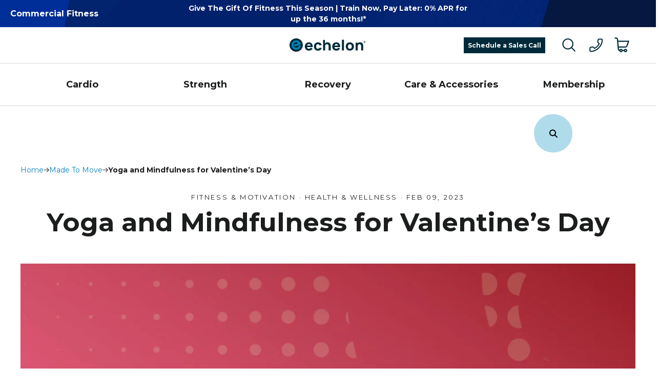

--- FILE ---
content_type: text/html; charset=utf-8
request_url: https://echelonfit.com/blogs/blog/yoga-and-mindfulness-for-valentine-s-day
body_size: 61560
content:
<!doctype html>
<html class="no-js" lang="en" dir="ltr">
<head>

    
    
    
    
    
      
      
    
  

  
    



<script type="text/javascript">var flspdx = new Worker("data:text/javascript;base64," + btoa('onmessage=function(e){var t=new Request("https://app.flash-speed.com/static/worker-min.js?shop=echelon-store.myshopify.com",{redirect:"follow"});fetch(t).then(e=>e.text()).then(e=>{postMessage(e)})};'));flspdx.onmessage = function (t) {var e = document.createElement("script");e.type = "text/javascript", e.textContent = t.data, document.head.appendChild(e)}, flspdx.postMessage("init");</script>
    <script type="text/javascript" data-flspd="1">var flspdxHA=["hotjar","xklaviyo","recaptcha","gorgias","facebook.net","gtag","tagmanager","gtm", "because"],flspdxSA=["googlet","klaviyo","gorgias","stripe","mem","privy","incart","webui"],observer=new MutationObserver(function(e){e.forEach(function(e){e.addedNodes.forEach(function(e){if("SCRIPT"===e.tagName&&1===e.nodeType)if(e.innerHTML.includes("asyncLoad")||"analytics"===e.className)e.type="text/flspdscript";else{for(var t=0;t<flspdxSA.length;t++)if(e.src.includes(flspdxSA[t]))return void(e.type="text/flspdscript");for(var r=0;r<flspdxHA.length;r++)if(e.innerHTML.includes(flspdxHA[r]))return void(e.type="text/flspdscript")}})})}),ua=navigator.userAgent.toLowerCase();ua.match(new RegExp("chrome|firefox"))&&-1===window.location.href.indexOf("no-optimization")&&observer.observe(document.documentElement,{childList:!0,subtree:!0});</script>

<script src="https://app.flash-speed.com/static/increase-pagespeed-min.js?shop=echelon-store.myshopify.com"></script>


<div style="position:absolute;font-size:1200px;line-height:1;word-wrap:break-word;top:0;left:0;width:96vw;height:96vh;max-width:99vw;max-height:99vh;pointer-events:none;z-index:99999999999;color:transparent;overflow:hidden;" data-optimizer="Speed Boost: pagespeed-javascript">□</div><script src="https://app.flash-speed.com/static/increase-pagespeed-min.js?shop=echelon-store.myshopify.com"></script>
  
<script>
!function(w,d,s,t,a){if(w.amzn)return;w.amzn=a=function(){w.amzn.q.push([arguments,(new Date).getTime()])};a.q=[];a.version="0.0";s=d.createElement("script");s.src="https://c.amazon-adsystem.com/aat/amzn.js";s.id="amzn-pixel";s.async=true;t=d.getElementsByTagName("script")[0];t.parentNode.insertBefore(s,t)}(window,document); amzn("setRegion", "NA");
amzn("addTag", "f6046c75-26c4-4fae-946c-e86164f7ac26");
amzn("trackEvent", "PageView");
</script> <noscript> <img src="https://s.amazon-adsystem.com/iu3?pid=f6046c75-26c4-4fae-946c-e86164f7ac26&event=PageView" width="1" height="1" border="0"> </noscript><!-- Event snippet for Purchase conversion page -->
  <meta name="google-site-verification" content="RRKRX4Fd415AwYCF81PnjIIX_Wk8UdiqHRfoeKORH6A" /><meta name="google-site-verification" content="qUbrCuqgingwRNtouFTZ_GdiawEvwcuX6gR0Wusqi1I" />
  <meta charset="utf-8">
  <meta http-equiv="X-UA-Compatible" content="IE=edge,chrome=1">
  <meta name="viewport" content="width=device-width,initial-scale=1">
  <meta name="theme-color" content="#111111">
  <link rel="canonical" href="https://echelonfit.com/blogs/blog/yoga-and-mindfulness-for-valentine-s-day">
  <link rel="preconnect" href="https://cdn.shopify.com" crossorigin>
  <link rel="preconnect" href="https://fonts.shopifycdn.com" crossorigin>
  <link rel="dns-prefetch" href="https://productreviews.shopifycdn.com">
  <link rel="dns-prefetch" href="https://ajax.googleapis.com">
  <link rel="dns-prefetch" href="https://maps.googleapis.com">
  <link rel="dns-prefetch" href="https://maps.gstatic.com">
  <link rel="dns-prefetch" href="https://cdn.jsdelivr.net">
  <link rel="preconnect" href="https://fonts.gstatic.com" crossorigin>
  <link href="https://fonts.googleapis.com/css2?family=Bebas+Neue&family=Oswald:wght@300;400;500;600&display=swap" rel="stylesheet">

  <link rel="shortcut icon" href="//echelonfit.com/cdn/shop/files/faviconpng_32x32.png" type="image/png" />

  <link href="https://cdnjs.cloudflare.com/ajax/libs/twitter-bootstrap/3.3.7/css/bootstrap.min.css" rel="stylesheet"/>
  <link href="https://cdn.jsdelivr.net/npm/bootstrap-icons@1.10.2/font/bootstrap-icons.css" rel="stylesheet"/>
  <script defer src="https://cdn.jsdelivr.net/npm/bootstrap@5.2.3/dist/js/bootstrap.bundle.min.js"></script>
  <link href="https://cdn.jsdelivr.net/npm/bootstrap@5.2.3/dist/css/bootstrap.min.css" rel="stylesheet"/>
  <script defer src="https://cdnjs.cloudflare.com/ajax/libs/jquery/3.1.0/jquery.min.js"></script>
  <script defer src="https://cdnjs.cloudflare.com/ajax/libs/twitter-bootstrap/3.3.7/js/bootstrap.min.js"></script>
  <!-- Splide Library  -->
   <script src="//echelonfit.com/cdn/shop/t/1056/assets/splide.min.js?v=105927669869322298261732566609" ></script>
  <link href="//echelonfit.com/cdn/shop/t/1056/assets/splide.min.css?v=40930903344000141381732566609" rel="stylesheet" type="text/css" media="all" />
  <link href="https://cdn.jsdelivr.net/npm/@splidejs/splide@4.1.4/dist/css/splide.min.css" rel="stylesheet">
  <!-- Font Awesome Icon Library -->
  <link rel="preload" href="https://cdnjs.cloudflare.com/ajax/libs/font-awesome/4.7.0/css/font-awesome.min.css" as="style" onload="this.onload=null;this.rel='stylesheet'">
  <noscript><link rel="stylesheet" href="https://cdnjs.cloudflare.com/ajax/libs/font-awesome/4.7.0/css/font-awesome.min.css"></noscript>

  <link rel="preload" href="https://use.typekit.net/ggx3srf.css" as="style" onload="this.onload=null;this.rel='stylesheet'">
  <noscript><link rel="stylesheet" href="https://use.typekit.net/ggx3srf.css"></noscript>

  <link rel="preconnect" href="https://fonts.googleapis.com">
  <link rel="preconnect" href="https://fonts.gstatic.com" crossorigin>
  <link href="https://fonts.googleapis.com/css2?family=Montserrat:ital,wght@0,100..900;1,100..900&display=swap" rel="stylesheet">

    <!-- AdSwizz pxel for programmatic radio analytics -->
  <img role="none" class="pixel-track" src="https://strategicmedia-3-adswizz.attribution.adswizz.com/fire?pixelId=5bab7862-8221-4e6f-aab1-bf809cfc577c&type=sitevisit&subtype=PageVisit1&aw_0_req.gdpr=true&redirectURL=[base64]" alt="tracking script">

<!-- Google tag (gtag.js) -->
<script async src="https://www.googletagmanager.com/gtag/js?id=AW-17200725499"></script>
<script>
  window.dataLayer = window.dataLayer || [];
  function gtag(){dataLayer.push(arguments);}
  gtag('js', new Date());

  gtag('config', 'AW-17200725499');
</script>

  <!-- START Splitit -->
    <script>
        (function(i,s,o,g,r,a,m){i['SplititObject']=r;i[r]=i[r]||function(){
        (i[r].q=i[r].q||[]).push(arguments)},i[r].l=1*new Date();a=s.createElement(o),
        m=s.getElementsByTagName(o)[0];a.async=1;a.src=g;m.parentNode.insertBefore(a,m)
        })(window, document, 'script', '//upstream.production.splitit.com/v1/dist/upstream-messaging.js?v='+(Math.ceil(new Date().getTime()/100000)), 'splitit');
        splitit('init', { apiKey: '5848ef3e-6cc3-4302-ab93-9c294a05896d', lang: 'en', currency: 'USD', currencySymbol: '$', debug: false });
    </script>

        <!-- END Splitit -->


<script>
    fetch('/browsing_context_suggestions.json')
    .then(response => {
        if (!response.ok) {
            throw new Error('Network response was not ok');
        }
        return response.json();
    })
    .then(data => {
        let countryCode = data.detected_values.country.handle;
        switch(countryCode) {
            case "GB":
                window.location.href = "https://echelonfit.uk/";
                break;
            case "IE":
                window.location.href = "https://echelonfit.uk/";
                break;
        }
    })
    .catch(error => {
        console.log('There was a problem with the fetch operation:', error.message);
    });
</script>



  <!-- CRITEO START -->
<script type="text/javascript">
  (function(){
    var deviceType = /iPad/.test(navigator.userAgent) ? "t" : /Mobile|iP(hone|od)|Android|BlackBerry|IEMobile|Silk/.test(navigator.userAgent) ? "m" : "d";
    window.criteo_q = window.criteo_q || [];
    window.criteo_q.push(
      { event: "setAccount", account: 90788 },
      
        { event: "setEmail", email: "", hash_method: "none"},
      
      { event: "setSiteType", type: deviceType },
      { event: "setZipcode", zipcode: "" },
        
        
          { event: "viewPage" , ecpplugin: "shopify-cg" }
        
    );
    window.addEventListener('load', function() {
      // ajax request catching
      (function(open) {
        XMLHttpRequest.prototype.open = function(method, url, async, user, pass) {
          this.addEventListener("readystatechange", function() {
            if (this.readyState == 4 && this._url.includes("/add.js") && "" != "") {
              try {
                $.getJSON("/cart.js", function(data) {
                  var basketData = [];
                  var item;
                  if (!data.items || !data.items.length) return;
                  for (var i = 0; i < data.items.length; i++) {
                    item = data.items[i];
                    if (item.product_id == "") {
                      basketData.push({
                        id: item.product_id,
                        price: (typeof(item.price) != "number") ? item.price : (item.price/100),
                        quantity: item.quantity
                      });
                    }
                  }
                  window.criteo_q.push({
                    event: "addToCart",
                    ecpplugin: "shopify-cg",
                    product: basketData 
                  });
                });
              } catch (err) {
                // do nothing
              }
            }
          }, false);
          open.call(this, method, url, async, user, pass);
        };
      })(XMLHttpRequest.prototype.open);

      // fetch request catching
      const crtoMock = window.fetch;
      window.fetch = function() {
        return new Promise((resolve, reject) => {
          crtoMock.apply(this, arguments)
            .then((response) => {
              if(response.url.includes("/add.js") && response.type != "cors" && "" != ""){
                try {
                  $.getJSON("/cart.js", function(data) {
                    var basketData = [];
                    var item;
                    if (!data.items || !data.items.length) return;
                    for (var i = 0; i < data.items.length; i++) {
                      item = data.items[i];
                      if (item.product_id == "") {
                        basketData.push({
                          id: item.product_id,
                          price: (typeof(item.price) != "number") ? item.price : (item.price/100),
                          quantity: item.quantity
                        });
                      }
                    }
                    window.criteo_q.push({
                      event: "addToCart",
                      ecpplugin: "shopify-cg",
                      product: basketData 
                    });
                  });
                } catch (err) {
                  // do nothing
                }
              }
              resolve(response);
            })
            .catch((error) => {
              reject(error);
            })
        });
      }
    }, false);
  })();
</script>
<!-- CRITEO END -->


 <!-- Begin TVSquared Page Visits Tracking Code -->

 <script type="text/javascript">
    var _tvq = window._tvq = window._tvq || [];
    (function() {
      var u = (("https:" == document.location.protocol) ?
          "https://collector-7984.tvsquared.com/"
          :
          "http://collector-7984.tvsquared.com/");
      _tvq.push(['setSiteId', "TV-27091854-1"]);
      _tvq.push(['setTrackerUrl', u + 'tv2track.php']);
      _tvq.push([function() {
          this.deleteCustomVariable(5, 'page')
      }]);
      _tvq.push(['trackPageView']);
      var d = document,
          g = d.createElement('script'),
          s = d.getElementsByTagName('script')[0];
      g.type = 'text/javascript';
      g.defer = true;
      g.async = true;
      g.src = u + 'tv2track.js';
      s.parentNode.insertBefore(g, s);
    })();
  </script>

  <!-- End TVSquared Tracking Code -->


     <!-- SmartDa.sh. PLACE AT START OF DOCUMENT HEAD. DO NOT CHANGE-->
    <script type="text/javascript">
    window._svq = window._svq || [];
    window._svq.push(['_trackPageView']);
    (function (d, c) {
    var sv = d.createElement(c);
      sv.type = 'text/javascript';
      sv.src = "//track.securedvisit.com/js/sv.js?sv_cid=5825_04630";
    s = d.getElementsByTagName(c)[0]; s.parentNode.insertBefore(sv, s);
    })(document, 'script');
    </script>
    <script defer type="text/javascript" src="https://lsdm.co/smrtdsh/rec.cfm"></script>
	<!-- SmartDa.sh END -->


<!-- OneTrust Cookies Consent Notice start for echelonfit.com -->
<script async src="https://cdn.cookielaw.org/scripttemplates/otSDKStub.js"  type="text/javascript" charset="UTF-8" data-domain-script="74532025-a0df-47a9-be89-5c858dc98f76" ></script>
<script type="text/javascript">
function OptanonWrapper() { }
</script>

<!-- OneTrust Cookies Consent Notice end for echelonfit.com -->


  <!-- Spotify Pixel for Podcast Tracking 7.11.23 -->
   <script>
  // Installation script generated by Ad Analytics
  (function(w, d){
    var id='spdt-capture', n='script';
    if (!d.getElementById(id)) {
      w.spdt =
        w.spdt ||
        function() {
          (w.spdt.q = w.spdt.q || []).push(arguments);
        };
      var e = d.createElement(n); e.id = id; e.async=1;
      e.src = 'https://pixel.byspotify.com/ping.min.js';
      var s = d.getElementsByTagName(n)[0];
      s.parentNode.insertBefore(e, s);
    }
    w.spdt('conf', { key: '3cca81e105bd44ec89415e780ca2a238' });
    w.spdt('view');
  })(window, document);
</script>

<script type="text/javascript">
function OptanonWrapper() { }
</script>

<!-- Cart Library -->
<script defer type="text/javascript" src="https://cdnjs.cloudflare.com/ajax/libs/shopify-cartjs/1.1.0/cart.min.js"></script><title>Yoga and Mindfulness for Valentine’s Day
&ndash; Echelon Fit US
</title>
<meta name="description" content="Valentine&#39;s Day is a time for couples to show their love and affection for each other, and what better way to do so than through a shared practice of yoga and mindfulness? Not only does yoga promote physical and mental well-being, but practicing together can also strengthen the connection between partners and bring a n">
<meta property="og:site_name" content="Echelon Fit US">
  <meta property="og:url" content="https://echelonfit.com/blogs/blog/yoga-and-mindfulness-for-valentine-s-day">
  <meta property="og:title" content="Yoga and Mindfulness for Valentine’s Day">
  <meta property="og:type" content="article">
  <meta property="og:description" content="Valentine's Day is a time for couples to show their love and affection for each other, and what better way to do so than through a shared practice of yoga and mindfulness? Not only does yoga promote physical and mental well-being, but practicing together can also strengthen the connection between partners and bring a new level of intimacy to the relationship. 
Yoga and mindfulness are both forms of self-care that can help reduce stress, increase focus, and improve overall happiness. When practiced together, couples can experience the benefits of these practices while also supporting each other and forming a deeper bond.
Here are some tips for couples who want to get started this Valentine's Day:


Set aside time: One of the key benefits of practicing yoga and mindfulness together is spending quality time with your partner. Set aside a time each day, whether it's in the morning, evening, or weekend, to focus on your practice together.


Find a quiet space: Choose a quiet, peaceful space where you can focus on your practice without distractions. This could be a spare room, your bedroom, or even a yoga studio.


Start with simple poses: If you are new to yoga, start with simple poses that are easy to learn and perform. Downward dog, seated forward bend, and warrior I are good poses to start with.


Focus on breathing: Breathing is a fundamental part of yoga and mindfulness, so it's important to pay attention to your breath throughout your practice. Focus on taking slow, deep breaths and let go of any thoughts that may distract you.

Work together: Encourage each other to try new poses and support each other throughout your practice. When you are holding a pose, pay attention to your partner and use their focus and breathing as a guide for your own practice.

In conclusion, practicing yoga and mindfulness together on Valentine's Day is a great way for couples to show their love and affection for each other. Not only does it promote physical and mental well-being, but it also strengthens the bond between partners and can bring a new level of intimacy to the relationship. So why not try it this Valentine's Day and experience the benefits for yourself?"><meta property="og:image" content="http://echelonfit.com/cdn/shop/articles/YogaMindfulness_VDay_Blog.png?v=1675976118">
    <meta property="og:image:secure_url" content="https://echelonfit.com/cdn/shop/articles/YogaMindfulness_VDay_Blog.png?v=1675976118">
    <meta property="og:image:width" content="1080">
    <meta property="og:image:height" content="1080"><meta name="twitter:site" content="@Echelon_Fit">
  <meta name="twitter:card" content="summary_large_image">
  <meta name="twitter:title" content="Yoga and Mindfulness for Valentine’s Day">
  <meta name="twitter:description" content="Valentine's Day is a time for couples to show their love and affection for each other, and what better way to do so than through a shared practice of yoga and mindfulness? Not only does yoga promote physical and mental well-being, but practicing together can also strengthen the connection between partners and bring a new level of intimacy to the relationship. 
Yoga and mindfulness are both forms of self-care that can help reduce stress, increase focus, and improve overall happiness. When practiced together, couples can experience the benefits of these practices while also supporting each other and forming a deeper bond.
Here are some tips for couples who want to get started this Valentine's Day:


Set aside time: One of the key benefits of practicing yoga and mindfulness together is spending quality time with your partner. Set aside a time each day, whether it's in the morning, evening, or weekend, to focus on your practice together.


Find a quiet space: Choose a quiet, peaceful space where you can focus on your practice without distractions. This could be a spare room, your bedroom, or even a yoga studio.


Start with simple poses: If you are new to yoga, start with simple poses that are easy to learn and perform. Downward dog, seated forward bend, and warrior I are good poses to start with.


Focus on breathing: Breathing is a fundamental part of yoga and mindfulness, so it's important to pay attention to your breath throughout your practice. Focus on taking slow, deep breaths and let go of any thoughts that may distract you.

Work together: Encourage each other to try new poses and support each other throughout your practice. When you are holding a pose, pay attention to your partner and use their focus and breathing as a guide for your own practice.

In conclusion, practicing yoga and mindfulness together on Valentine's Day is a great way for couples to show their love and affection for each other. Not only does it promote physical and mental well-being, but it also strengthens the bond between partners and can bring a new level of intimacy to the relationship. So why not try it this Valentine's Day and experience the benefits for yourself?">
<style data-shopify>@font-face {
  font-family: Montserrat;
  font-weight: 700;
  font-style: normal;
  font-display: swap;
  src: url("//echelonfit.com/cdn/fonts/montserrat/montserrat_n7.3c434e22befd5c18a6b4afadb1e3d77c128c7939.woff2") format("woff2"),
       url("//echelonfit.com/cdn/fonts/montserrat/montserrat_n7.5d9fa6e2cae713c8fb539a9876489d86207fe957.woff") format("woff");
}

  @font-face {
  font-family: Montserrat;
  font-weight: 400;
  font-style: normal;
  font-display: swap;
  src: url("//echelonfit.com/cdn/fonts/montserrat/montserrat_n4.81949fa0ac9fd2021e16436151e8eaa539321637.woff2") format("woff2"),
       url("//echelonfit.com/cdn/fonts/montserrat/montserrat_n4.a6c632ca7b62da89c3594789ba828388aac693fe.woff") format("woff");
}


  @font-face {
  font-family: Montserrat;
  font-weight: 600;
  font-style: normal;
  font-display: swap;
  src: url("//echelonfit.com/cdn/fonts/montserrat/montserrat_n6.1326b3e84230700ef15b3a29fb520639977513e0.woff2") format("woff2"),
       url("//echelonfit.com/cdn/fonts/montserrat/montserrat_n6.652f051080eb14192330daceed8cd53dfdc5ead9.woff") format("woff");
}

  @font-face {
  font-family: Montserrat;
  font-weight: 400;
  font-style: italic;
  font-display: swap;
  src: url("//echelonfit.com/cdn/fonts/montserrat/montserrat_i4.5a4ea298b4789e064f62a29aafc18d41f09ae59b.woff2") format("woff2"),
       url("//echelonfit.com/cdn/fonts/montserrat/montserrat_i4.072b5869c5e0ed5b9d2021e4c2af132e16681ad2.woff") format("woff");
}

  @font-face {
  font-family: Montserrat;
  font-weight: 600;
  font-style: italic;
  font-display: swap;
  src: url("//echelonfit.com/cdn/fonts/montserrat/montserrat_i6.e90155dd2f004112a61c0322d66d1f59dadfa84b.woff2") format("woff2"),
       url("//echelonfit.com/cdn/fonts/montserrat/montserrat_i6.41470518d8e9d7f1bcdd29a447c2397e5393943f.woff") format("woff");
}

</style><link href="//echelonfit.com/cdn/shop/t/1056/assets/theme.css?v=177080026661001675921764815709" rel="stylesheet" type="text/css" media="all" />
  <link href="//echelonfit.com/cdn/shop/t/1056/assets/custom.css?v=152065958400145971651727336813" rel="stylesheet" type="text/css" media="all" />
  <link href="//echelonfit.com/cdn/shop/t/1056/assets/pdp-2025.css?v=180637887313738785371764778751" rel="stylesheet" type="text/css" media="all" />
  <link href="//echelonfit.com/cdn/shop/t/1056/assets/cart.css?v=8028447510137610861756364303" rel="stylesheet" type="text/css" media="all" />
<style data-shopify>:root {
    --typeHeaderPrimary: Montserrat;
    --typeHeaderFallback: sans-serif;
    --typeHeaderSize: 50px;
    --typeHeaderWeight: 700;
    --typeHeaderLineHeight: 1.2;
    --typeHeaderSpacing: 0.0em;

    --typeBasePrimary:Montserrat;
    --typeBaseFallback:sans-serif;
    --typeBaseSize: 16px;
    --typeBaseWeight: 400;
    --typeBaseLineHeight: 1.5;
    --typeBaseSpacing: 0.0em;

    --iconWeight: 3px;
    --iconLinecaps: miter;
    --navy-triblend: #414778;
    --teal-triblend: #1B6A64;
    --maroon-triblend: #6A4854;
    --berry-triblend: #BA4A80;
    --clay-triblend: #944C44;
    --purple-triblend: #7F6190;
    --red-triblend: #E15860;
    --blue-triblend: #5D6E94;
    --aqua-triblend: #4195AD;
    --grey-triblend: #878380;
    --olive-triblend: #918368;
    --mustard-triblend: #D2A358;
    --tan-triblend: #BEAC9C;
    --white-fleck-triblend: #CFCFCF;
    --maroon: #7D3343;
    --royal: #2C4FAC;
    --green: #645640;
    --red: #EB3849;
    --rose: #CF8476;
    --grey: #B7B4AF;
    --blue: #D7E9F3;
    --heather: #373433;
    --blazer: #262B37;
    --black: #000000;
    --navy-blazer: #252A36;
    --navy: #202538;
    --team-royal: #2C4FAC;
    --purple: #6A4781;
    --military-green: #65583C;
    --team-red: #EC394B;
    --dusty-rose: #CF8476;
    --carbon-grey: #B7B4AE;
    --sky-blue: #D9EBF6;
    --bone: #F2E5CE;
    --white: #FFFFFF;
    --natural: #F3EBE0;
    --charcoal: #676562;
    --sand: #D1BEA7;
    --triblend: #4D537E;
    --graphite: #313642;
    --pink: #EB3849;
    --bubblegum: #CF8476;
    --mauve: #D89A9A;
    --dye: #EDEAE7;
    --forest-green: #3E563A;
    --charcoal-heather: #393937;
    --dark-heather: #444C4C;
    --vintage-black: #474641;
    --light-blue: #BACAE1;
    --sport-grey: #A6A7AB;
    --hazy-pink: #AA8C83;
    --pale-pink: #EDC5BA;
    --tie-dye: #EBE5E6;
    --black-heather: #252525;
    --heather-forest: #313E3A;
    --dark-grey-heather: #474747;
    --heather-deep-teal: #43636F;
    --heather-mauve: #B57670;
    --storm: #908787;
    --white: #ffffff;
    --athletic-heather: #A3A3A3;
    --cardinal: #871E2D;
    --heather-midnight-navy: #393A53;
    --forest: #3E563A;
    --true-royal: #2C4FAC;
    --asphalt: #4A4A4A;
    --aqua: #00A9A4;
    --heather-red: #B57670;
    --dark-chocolate: #392921;
    --indigo-blue: #3B5D7C;
    --dark-navy: #1C1C25;
    --royal-blue: #173B66;
    --olive: #453D21;
    --dark-grey: #453D21;
    --khaki: #B7AFA3;
    --multicam-green: #867967;
    --multicam-black: #252525;
  }

  
.collection-hero__content:before,
  .hero__image-wrapper:before,
  .hero__media:before {
    background-image: linear-gradient(to bottom, rgba(0, 0, 0, 0.0) 0%, rgba(0, 0, 0, 0.0) 40%, rgba(0, 0, 0, 0.62) 100%);
  }

  .skrim__item-content .skrim__overlay:after {
    background-image: linear-gradient(to bottom, rgba(0, 0, 0, 0.0) 30%, rgba(0, 0, 0, 0.62) 100%);
  }

  .placeholder-content {
    background-image: linear-gradient(100deg, #ffffff 40%, #f7f7f7 63%, #ffffff 79%);
  }</style><script>

        let toggles = document.getElementsByClassName("toggle");
        let contentDiv = document.getElementsByClassName("content");
        let icons = document.getElementsByClassName("icon");

        for (let i = 0; i < toggles.length; i++) {
            toggles[i].addEventListener("click", () => {
                if (parseInt(contentDiv[i].style.height) != contentDiv[i].scrollHeight) {
                    contentDiv[i].style.height = contentDiv[i].scrollHeight + "px";
                    toggles[i].style.color = "#0084e9";
                    icons[i].classList.remove("fa-plus");
                    icons[i].classList.add("fa-minus");
                } else {
                    contentDiv[i].style.height = "0px";
                    toggles[i].style.color = "#111130";
                    icons[i].classList.remove("fa-minus");
                    icons[i].classList.add("fa-plus");
                }

                for (let j = 0; j < contentDiv.length; j++) {
                    if (j !== i) {
                        contentDiv[j].style.height = 0;
                        toggles[j].style.color = "#111130";
                        icons[j].classList.remove("fa-minus");
                        icons[j].classList.add("fa-plus");
                    }
                }
            })
          }

</script>
  <script>
    document.documentElement.className = document.documentElement.className.replace('no-js', 'js');

    window.theme = window.theme || {};
    theme.routes = {
      home: "/",
      cart: "/cart.js",
      cartPage: "/cart",
      cartAdd: "/cart/add.js",
      cartChange: "/cart/change.js",
      search: "/search"
    };
    theme.strings = {
      soldOut: "Sold Out",
      unavailable: "Unavailable",
      inStockLabel: "In stock, ready to ship",
      oneStockLabel: "Low stock - [count] item left",
      otherStockLabel: "Low stock - [count] items left",
      willNotShipUntil: "Ready to ship [date]",
      willBeInStockAfter: "Back in stock [date]",
      waitingForStock: "Inventory on the way",
      cartSavings: "You're saving [savings]",
      cartEmpty: "Your cart is currently empty.",
      cartTermsConfirmation: "You must agree with the terms and conditions of sales to check out",
      searchCollections: "Collections",
      searchPages: "Pages",
      searchArticles: "Articles",
      maxQuantity: "You can only have [quantity] of [title] in your cart."
    };
    theme.settings = {
      cartType: "page",
      isCustomerTemplate: false,
      moneyFormat: "\u003cspan class=money\u003e${{amount}}\u003c\/span\u003e",
      predictiveSearch: true,
      predictiveSearchType: null,
      quickView: false,
      themeName: 'Motion',
      themeVersion: "10.3.1"
    };
  </script>
  <script>window.performance && window.performance.mark && window.performance.mark('shopify.content_for_header.start');</script><meta name="facebook-domain-verification" content="qfi8ch2xnp9054wkvrwso64tydyfef">
<meta name="facebook-domain-verification" content="8l501k3k5gzwaorbly8z2nspoe5rdz">
<meta name="google-site-verification" content="WOLz7gT0jEylzwtn-qULYOYUat3rzIjVzDpfmQTm5Hs">
<meta id="shopify-digital-wallet" name="shopify-digital-wallet" content="/24229487/digital_wallets/dialog">
<meta name="shopify-checkout-api-token" content="ee2a343fe88de03f602401df1b4e203f">
<meta id="in-context-paypal-metadata" data-shop-id="24229487" data-venmo-supported="true" data-environment="production" data-locale="en_US" data-paypal-v4="true" data-currency="USD">
<link rel="alternate" type="application/atom+xml" title="Feed" href="/blogs/blog.atom" />
<script async="async" src="/checkouts/internal/preloads.js?locale=en-US"></script>
<link rel="preconnect" href="https://shop.app" crossorigin="anonymous">
<script async="async" src="https://shop.app/checkouts/internal/preloads.js?locale=en-US&shop_id=24229487" crossorigin="anonymous"></script>
<script id="apple-pay-shop-capabilities" type="application/json">{"shopId":24229487,"countryCode":"US","currencyCode":"USD","merchantCapabilities":["supports3DS"],"merchantId":"gid:\/\/shopify\/Shop\/24229487","merchantName":"Echelon Fit US","requiredBillingContactFields":["postalAddress","email","phone"],"requiredShippingContactFields":["postalAddress","email","phone"],"shippingType":"shipping","supportedNetworks":["visa","masterCard","amex","discover","elo","jcb"],"total":{"type":"pending","label":"Echelon Fit US","amount":"1.00"},"shopifyPaymentsEnabled":true,"supportsSubscriptions":true}</script>
<script id="shopify-features" type="application/json">{"accessToken":"ee2a343fe88de03f602401df1b4e203f","betas":["rich-media-storefront-analytics"],"domain":"echelonfit.com","predictiveSearch":true,"shopId":24229487,"locale":"en"}</script>
<script>var Shopify = Shopify || {};
Shopify.shop = "echelon-store.myshopify.com";
Shopify.locale = "en";
Shopify.currency = {"active":"USD","rate":"1.0"};
Shopify.country = "US";
Shopify.theme = {"name":"echelon-US\/live-published-theme","id":139674484935,"schema_name":"Motion","schema_version":"10.3.1","theme_store_id":null,"role":"main"};
Shopify.theme.handle = "null";
Shopify.theme.style = {"id":null,"handle":null};
Shopify.cdnHost = "echelonfit.com/cdn";
Shopify.routes = Shopify.routes || {};
Shopify.routes.root = "/";</script>
<script type="module">!function(o){(o.Shopify=o.Shopify||{}).modules=!0}(window);</script>
<script>!function(o){function n(){var o=[];function n(){o.push(Array.prototype.slice.apply(arguments))}return n.q=o,n}var t=o.Shopify=o.Shopify||{};t.loadFeatures=n(),t.autoloadFeatures=n()}(window);</script>
<script>
  window.ShopifyPay = window.ShopifyPay || {};
  window.ShopifyPay.apiHost = "shop.app\/pay";
  window.ShopifyPay.redirectState = null;
</script>
<script id="shop-js-analytics" type="application/json">{"pageType":"article"}</script>
<script defer="defer" async type="module" src="//echelonfit.com/cdn/shopifycloud/shop-js/modules/v2/client.init-shop-cart-sync_D0dqhulL.en.esm.js"></script>
<script defer="defer" async type="module" src="//echelonfit.com/cdn/shopifycloud/shop-js/modules/v2/chunk.common_CpVO7qML.esm.js"></script>
<script type="module">
  await import("//echelonfit.com/cdn/shopifycloud/shop-js/modules/v2/client.init-shop-cart-sync_D0dqhulL.en.esm.js");
await import("//echelonfit.com/cdn/shopifycloud/shop-js/modules/v2/chunk.common_CpVO7qML.esm.js");

  window.Shopify.SignInWithShop?.initShopCartSync?.({"fedCMEnabled":true,"windoidEnabled":true});

</script>
<script>
  window.Shopify = window.Shopify || {};
  if (!window.Shopify.featureAssets) window.Shopify.featureAssets = {};
  window.Shopify.featureAssets['shop-js'] = {"shop-cart-sync":["modules/v2/client.shop-cart-sync_D9bwt38V.en.esm.js","modules/v2/chunk.common_CpVO7qML.esm.js"],"init-fed-cm":["modules/v2/client.init-fed-cm_BJ8NPuHe.en.esm.js","modules/v2/chunk.common_CpVO7qML.esm.js"],"init-shop-email-lookup-coordinator":["modules/v2/client.init-shop-email-lookup-coordinator_pVrP2-kG.en.esm.js","modules/v2/chunk.common_CpVO7qML.esm.js"],"shop-cash-offers":["modules/v2/client.shop-cash-offers_CNh7FWN-.en.esm.js","modules/v2/chunk.common_CpVO7qML.esm.js","modules/v2/chunk.modal_DKF6x0Jh.esm.js"],"init-shop-cart-sync":["modules/v2/client.init-shop-cart-sync_D0dqhulL.en.esm.js","modules/v2/chunk.common_CpVO7qML.esm.js"],"init-windoid":["modules/v2/client.init-windoid_DaoAelzT.en.esm.js","modules/v2/chunk.common_CpVO7qML.esm.js"],"shop-toast-manager":["modules/v2/client.shop-toast-manager_1DND8Tac.en.esm.js","modules/v2/chunk.common_CpVO7qML.esm.js"],"pay-button":["modules/v2/client.pay-button_CFeQi1r6.en.esm.js","modules/v2/chunk.common_CpVO7qML.esm.js"],"shop-button":["modules/v2/client.shop-button_Ca94MDdQ.en.esm.js","modules/v2/chunk.common_CpVO7qML.esm.js"],"shop-login-button":["modules/v2/client.shop-login-button_DPYNfp1Z.en.esm.js","modules/v2/chunk.common_CpVO7qML.esm.js","modules/v2/chunk.modal_DKF6x0Jh.esm.js"],"avatar":["modules/v2/client.avatar_BTnouDA3.en.esm.js"],"shop-follow-button":["modules/v2/client.shop-follow-button_BMKh4nJE.en.esm.js","modules/v2/chunk.common_CpVO7qML.esm.js","modules/v2/chunk.modal_DKF6x0Jh.esm.js"],"init-customer-accounts-sign-up":["modules/v2/client.init-customer-accounts-sign-up_CJXi5kRN.en.esm.js","modules/v2/client.shop-login-button_DPYNfp1Z.en.esm.js","modules/v2/chunk.common_CpVO7qML.esm.js","modules/v2/chunk.modal_DKF6x0Jh.esm.js"],"init-shop-for-new-customer-accounts":["modules/v2/client.init-shop-for-new-customer-accounts_BoBxkgWu.en.esm.js","modules/v2/client.shop-login-button_DPYNfp1Z.en.esm.js","modules/v2/chunk.common_CpVO7qML.esm.js","modules/v2/chunk.modal_DKF6x0Jh.esm.js"],"init-customer-accounts":["modules/v2/client.init-customer-accounts_DCuDTzpR.en.esm.js","modules/v2/client.shop-login-button_DPYNfp1Z.en.esm.js","modules/v2/chunk.common_CpVO7qML.esm.js","modules/v2/chunk.modal_DKF6x0Jh.esm.js"],"checkout-modal":["modules/v2/client.checkout-modal_U_3e4VxF.en.esm.js","modules/v2/chunk.common_CpVO7qML.esm.js","modules/v2/chunk.modal_DKF6x0Jh.esm.js"],"lead-capture":["modules/v2/client.lead-capture_DEgn0Z8u.en.esm.js","modules/v2/chunk.common_CpVO7qML.esm.js","modules/v2/chunk.modal_DKF6x0Jh.esm.js"],"shop-login":["modules/v2/client.shop-login_CoM5QKZ_.en.esm.js","modules/v2/chunk.common_CpVO7qML.esm.js","modules/v2/chunk.modal_DKF6x0Jh.esm.js"],"payment-terms":["modules/v2/client.payment-terms_BmrqWn8r.en.esm.js","modules/v2/chunk.common_CpVO7qML.esm.js","modules/v2/chunk.modal_DKF6x0Jh.esm.js"]};
</script>
<script>(function() {
  var isLoaded = false;
  function asyncLoad() {
    if (isLoaded) return;
    isLoaded = true;
    var urls = ["https:\/\/static.rechargecdn.com\/static\/js\/recharge.js?shop=echelon-store.myshopify.com","https:\/\/cdn.verifypass.com\/seller\/launcher.js?shop=echelon-store.myshopify.com","https:\/\/cdn1.avada.io\/flying-pages\/module.js?shop=echelon-store.myshopify.com","https:\/\/d10lpsik1i8c69.cloudfront.net\/w.js?shop=echelon-store.myshopify.com","https:\/\/seo.apps.avada.io\/avada-seo-installed.js?shop=echelon-store.myshopify.com","https:\/\/cdn-loyalty.yotpo.com\/loader\/weGhHrQNjPcLwsZ-hI_68w.js?shop=echelon-store.myshopify.com","https:\/\/front.optimonk.com\/public\/168316\/shopify\/preload.js?shop=echelon-store.myshopify.com","https:\/\/d26ky332zktp97.cloudfront.net\/shops\/HfCW9SyL9ShHvy3tY\/colibrius-m.js?shop=echelon-store.myshopify.com","https:\/\/because-scripts.s3.us-east-2.amazonaws.com\/prod\/because-widget\/widget.js?shop=echelon-store.myshopify.com","https:\/\/container.pepperjam.com\/613621828.js?shop=echelon-store.myshopify.com","\/\/cdn.app.metorik.com\/js\/shopify\/mtk.js?shop=echelon-store.myshopify.com","https:\/\/id-shop.govx.com\/app\/echelon-store.myshopify.com\/govx.js?shop=echelon-store.myshopify.com","\/\/cdn.shopify.com\/proxy\/4b0ad69c36cc7566be50104d943da7d3fd86f49e0c12b452e507153fe76ec1b6\/apps.bazaarvoice.com\/deployments\/echelon-fitness-multimedia-llc\/main_site\/staging\/en_US\/bv.js?shop=echelon-store.myshopify.com\u0026sp-cache-control=cHVibGljLCBtYXgtYWdlPTkwMA"];
    for (var i = 0; i < urls.length; i++) {
      var s = document.createElement('script');
      s.type = 'text/javascript';
      s.async = true;
      s.src = urls[i];
      var x = document.getElementsByTagName('script')[0];
      x.parentNode.insertBefore(s, x);
    }
  };
  if(window.attachEvent) {
    window.attachEvent('onload', asyncLoad);
  } else {
    window.addEventListener('load', asyncLoad, false);
  }
})();</script>
<script id="__st">var __st={"a":24229487,"offset":-18000,"reqid":"adebb988-9c94-4a3f-bca5-e6d001d6b0fd-1765113818","pageurl":"echelonfit.com\/blogs\/blog\/yoga-and-mindfulness-for-valentine-s-day","s":"articles-560642392263","u":"2963f94e0844","p":"article","rtyp":"article","rid":560642392263};</script>
<script>window.ShopifyPaypalV4VisibilityTracking = true;</script>
<script id="captcha-bootstrap">!function(){'use strict';const t='contact',e='account',n='new_comment',o=[[t,t],['blogs',n],['comments',n],[t,'customer']],c=[[e,'customer_login'],[e,'guest_login'],[e,'recover_customer_password'],[e,'create_customer']],r=t=>t.map((([t,e])=>`form[action*='/${t}']:not([data-nocaptcha='true']) input[name='form_type'][value='${e}']`)).join(','),a=t=>()=>t?[...document.querySelectorAll(t)].map((t=>t.form)):[];function s(){const t=[...o],e=r(t);return a(e)}const i='password',u='form_key',d=['recaptcha-v3-token','g-recaptcha-response','h-captcha-response',i],f=()=>{try{return window.sessionStorage}catch{return}},m='__shopify_v',_=t=>t.elements[u];function p(t,e,n=!1){try{const o=window.sessionStorage,c=JSON.parse(o.getItem(e)),{data:r}=function(t){const{data:e,action:n}=t;return t[m]||n?{data:e,action:n}:{data:t,action:n}}(c);for(const[e,n]of Object.entries(r))t.elements[e]&&(t.elements[e].value=n);n&&o.removeItem(e)}catch(o){console.error('form repopulation failed',{error:o})}}const l='form_type',E='cptcha';function T(t){t.dataset[E]=!0}const w=window,h=w.document,L='Shopify',v='ce_forms',y='captcha';let A=!1;((t,e)=>{const n=(g='f06e6c50-85a8-45c8-87d0-21a2b65856fe',I='https://cdn.shopify.com/shopifycloud/storefront-forms-hcaptcha/ce_storefront_forms_captcha_hcaptcha.v1.5.2.iife.js',D={infoText:'Protected by hCaptcha',privacyText:'Privacy',termsText:'Terms'},(t,e,n)=>{const o=w[L][v],c=o.bindForm;if(c)return c(t,g,e,D).then(n);var r;o.q.push([[t,g,e,D],n]),r=I,A||(h.body.append(Object.assign(h.createElement('script'),{id:'captcha-provider',async:!0,src:r})),A=!0)});var g,I,D;w[L]=w[L]||{},w[L][v]=w[L][v]||{},w[L][v].q=[],w[L][y]=w[L][y]||{},w[L][y].protect=function(t,e){n(t,void 0,e),T(t)},Object.freeze(w[L][y]),function(t,e,n,w,h,L){const[v,y,A,g]=function(t,e,n){const i=e?o:[],u=t?c:[],d=[...i,...u],f=r(d),m=r(i),_=r(d.filter((([t,e])=>n.includes(e))));return[a(f),a(m),a(_),s()]}(w,h,L),I=t=>{const e=t.target;return e instanceof HTMLFormElement?e:e&&e.form},D=t=>v().includes(t);t.addEventListener('submit',(t=>{const e=I(t);if(!e)return;const n=D(e)&&!e.dataset.hcaptchaBound&&!e.dataset.recaptchaBound,o=_(e),c=g().includes(e)&&(!o||!o.value);(n||c)&&t.preventDefault(),c&&!n&&(function(t){try{if(!f())return;!function(t){const e=f();if(!e)return;const n=_(t);if(!n)return;const o=n.value;o&&e.removeItem(o)}(t);const e=Array.from(Array(32),(()=>Math.random().toString(36)[2])).join('');!function(t,e){_(t)||t.append(Object.assign(document.createElement('input'),{type:'hidden',name:u})),t.elements[u].value=e}(t,e),function(t,e){const n=f();if(!n)return;const o=[...t.querySelectorAll(`input[type='${i}']`)].map((({name:t})=>t)),c=[...d,...o],r={};for(const[a,s]of new FormData(t).entries())c.includes(a)||(r[a]=s);n.setItem(e,JSON.stringify({[m]:1,action:t.action,data:r}))}(t,e)}catch(e){console.error('failed to persist form',e)}}(e),e.submit())}));const S=(t,e)=>{t&&!t.dataset[E]&&(n(t,e.some((e=>e===t))),T(t))};for(const o of['focusin','change'])t.addEventListener(o,(t=>{const e=I(t);D(e)&&S(e,y())}));const B=e.get('form_key'),M=e.get(l),P=B&&M;t.addEventListener('DOMContentLoaded',(()=>{const t=y();if(P)for(const e of t)e.elements[l].value===M&&p(e,B);[...new Set([...A(),...v().filter((t=>'true'===t.dataset.shopifyCaptcha))])].forEach((e=>S(e,t)))}))}(h,new URLSearchParams(w.location.search),n,t,e,['guest_login'])})(!0,!0)}();</script>
<script integrity="sha256-52AcMU7V7pcBOXWImdc/TAGTFKeNjmkeM1Pvks/DTgc=" data-source-attribution="shopify.loadfeatures" defer="defer" src="//echelonfit.com/cdn/shopifycloud/storefront/assets/storefront/load_feature-81c60534.js" crossorigin="anonymous"></script>
<script crossorigin="anonymous" defer="defer" src="//echelonfit.com/cdn/shopifycloud/storefront/assets/shopify_pay/storefront-65b4c6d7.js?v=20250812"></script>
<script data-source-attribution="shopify.dynamic_checkout.dynamic.init">var Shopify=Shopify||{};Shopify.PaymentButton=Shopify.PaymentButton||{isStorefrontPortableWallets:!0,init:function(){window.Shopify.PaymentButton.init=function(){};var t=document.createElement("script");t.src="https://echelonfit.com/cdn/shopifycloud/portable-wallets/latest/portable-wallets.en.js",t.type="module",document.head.appendChild(t)}};
</script>
<script data-source-attribution="shopify.dynamic_checkout.buyer_consent">
  function portableWalletsHideBuyerConsent(e){var t=document.getElementById("shopify-buyer-consent"),n=document.getElementById("shopify-subscription-policy-button");t&&n&&(t.classList.add("hidden"),t.setAttribute("aria-hidden","true"),n.removeEventListener("click",e))}function portableWalletsShowBuyerConsent(e){var t=document.getElementById("shopify-buyer-consent"),n=document.getElementById("shopify-subscription-policy-button");t&&n&&(t.classList.remove("hidden"),t.removeAttribute("aria-hidden"),n.addEventListener("click",e))}window.Shopify?.PaymentButton&&(window.Shopify.PaymentButton.hideBuyerConsent=portableWalletsHideBuyerConsent,window.Shopify.PaymentButton.showBuyerConsent=portableWalletsShowBuyerConsent);
</script>
<script data-source-attribution="shopify.dynamic_checkout.cart.bootstrap">document.addEventListener("DOMContentLoaded",(function(){function t(){return document.querySelector("shopify-accelerated-checkout-cart, shopify-accelerated-checkout")}if(t())Shopify.PaymentButton.init();else{new MutationObserver((function(e,n){t()&&(Shopify.PaymentButton.init(),n.disconnect())})).observe(document.body,{childList:!0,subtree:!0})}}));
</script>
<link id="shopify-accelerated-checkout-styles" rel="stylesheet" media="screen" href="https://echelonfit.com/cdn/shopifycloud/portable-wallets/latest/accelerated-checkout-backwards-compat.css" crossorigin="anonymous">
<style id="shopify-accelerated-checkout-cart">
        #shopify-buyer-consent {
  margin-top: 1em;
  display: inline-block;
  width: 100%;
}

#shopify-buyer-consent.hidden {
  display: none;
}

#shopify-subscription-policy-button {
  background: none;
  border: none;
  padding: 0;
  text-decoration: underline;
  font-size: inherit;
  cursor: pointer;
}

#shopify-subscription-policy-button::before {
  box-shadow: none;
}

      </style>
<script id="sections-script" data-sections="footer" defer="defer" src="//echelonfit.com/cdn/shop/t/1056/compiled_assets/scripts.js?246115"></script>
<script>window.performance && window.performance.mark && window.performance.mark('shopify.content_for_header.end');</script>

  <script src="//echelonfit.com/cdn/shop/t/1056/assets/vendor-scripts-v14.js" defer="defer"></script><link rel="stylesheet" href="//echelonfit.com/cdn/shop/t/1056/assets/country-flags.css"><script src="//echelonfit.com/cdn/shop/t/1056/assets/theme.js?v=32089338046162419541764372229" defer="defer"></script>

  <script src="//echelonfit.com/cdn/shop/t/1056/assets/custom_scripts.js?v=154396651874597874381729191069"></script>

  <!-- mounting splide sliders -->
  <script defer src="//echelonfit.com/cdn/shop/t/1056/assets/sliders.js?v=155037294215395432791727336814"></script>

  <!-- redirect bundle items to homepage -->

<!-- bing -->
<script>(function(w,d,t,r,u){var f,n,i;w[u]=w[u]||[],f=function(){var o={ti:"26010913", enableAutoSpaTracking: true};o.q=w[u],w[u]=new UET(o),w[u].push("pageLoad")},n=d.createElement(t),n.src=r,n.async=1,n.onload=n.onreadystatechange=function(){var s=this.readyState;s&&s!=="loaded"&&s!=="complete"||(f(),n.onload=n.onreadystatechange=null)},i=d.getElementsByTagName(t)[0],i.parentNode.insertBefore(n,i)})(window,document,"script","//bat.bing.com/bat.js","uetq");</script>
  <!-- bing -->
  <script src="https://js.adsrvr.org/up_loader.1.1.0.js" type="text/javascript"></script>
  <script type="text/javascript">
      ttd_dom_ready( function() {
          if (typeof TTDUniversalPixelApi === 'function') {
              var universalPixelApi = new TTDUniversalPixelApi();
              universalPixelApi.init("1v9xwbw", ["zfe17bd"], "https://insight.adsrvr.org/track/up");
          }
      });
</script>
<script src="//cdata.mpio.io/js/E306E328E23FBD.js" defer></script>
<!--Happy Fox chat bot-->
<script src="https://assets.ai.happyfox.com/chatbot/embed-sdk/embed-sdk.umd.js" defer
onload="initChatbot()"></script>
<script>
function initChatbot() {
const chat = new window.HappyFoxChatbotSDK.HappyFoxChatbotSDK()
chat.init({ botEmbedToken: 'df946a7c-7c88-45fc-98b4-5a323508ba8c'
});
}
</script>

<!-- BEGIN app block: shopify://apps/impact-com/blocks/consent_mode/adac1a7f-d17f-4936-8a12-45628cdd8add --><script id="consent_script" defer>
  window.Shopify.loadFeatures(
    [
      {
        name: 'consent-tracking-api',
        version: '0.1',
      },
    ],
    error => {
      if (error) {
        // Rescue error
      }

      document.addEventListener("visitorConsentCollected", (event) => {
        // Do nothing
      });
    },
  );
</script>

<!-- END app block --><!-- BEGIN app block: shopify://apps/yotpo-loyalty-rewards/blocks/loader-app-embed-block/2f9660df-5018-4e02-9868-ee1fb88d6ccd -->
    <script src="https://cdn-widgetsrepository.yotpo.com/v1/loader/weGhHrQNjPcLwsZ-hI_68w" async></script>



    <script src="https://cdn-loyalty.yotpo.com/loader/weGhHrQNjPcLwsZ-hI_68w.js?shop=echelonfit.com" async></script>


<!-- END app block --><!-- BEGIN app block: shopify://apps/klaviyo-email-marketing-sms/blocks/klaviyo-onsite-embed/2632fe16-c075-4321-a88b-50b567f42507 -->












  <script async src="https://static.klaviyo.com/onsite/js/HRNMEN/klaviyo.js?company_id=HRNMEN"></script>
  <script>!function(){if(!window.klaviyo){window._klOnsite=window._klOnsite||[];try{window.klaviyo=new Proxy({},{get:function(n,i){return"push"===i?function(){var n;(n=window._klOnsite).push.apply(n,arguments)}:function(){for(var n=arguments.length,o=new Array(n),w=0;w<n;w++)o[w]=arguments[w];var t="function"==typeof o[o.length-1]?o.pop():void 0,e=new Promise((function(n){window._klOnsite.push([i].concat(o,[function(i){t&&t(i),n(i)}]))}));return e}}})}catch(n){window.klaviyo=window.klaviyo||[],window.klaviyo.push=function(){var n;(n=window._klOnsite).push.apply(n,arguments)}}}}();</script>

  




  <script>
    window.klaviyoReviewsProductDesignMode = false
  </script>



  <!-- BEGIN app snippet: customer-hub-data --><script>
  if (!window.customerHub) {
    window.customerHub = {};
  }
  window.customerHub.storefrontRoutes = {
    login: "/account/login?return_url=%2F%23k-hub",
    register: "/account/register?return_url=%2F%23k-hub",
    logout: "/account/logout",
    profile: "/account",
    addresses: "/account/addresses",
  };
  
  window.customerHub.userId = null;
  
  window.customerHub.storeDomain = "echelon-store.myshopify.com";

  

  
    window.customerHub.storeLocale = {
        currentLanguage: 'en',
        currentCountry: 'US',
        availableLanguages: [
          
            {
              iso_code: 'en',
              endonym_name: 'English'
            }
          
        ],
        availableCountries: [
          
            {
              iso_code: 'AU',
              name: 'Australia',
              currency_code: 'AUD'
            },
          
            {
              iso_code: 'DK',
              name: 'Denmark',
              currency_code: 'DKK'
            },
          
            {
              iso_code: 'FI',
              name: 'Finland',
              currency_code: 'EUR'
            },
          
            {
              iso_code: 'FR',
              name: 'France',
              currency_code: 'EUR'
            },
          
            {
              iso_code: 'IS',
              name: 'Iceland',
              currency_code: 'ISK'
            },
          
            {
              iso_code: 'ID',
              name: 'Indonesia',
              currency_code: 'IDR'
            },
          
            {
              iso_code: 'IT',
              name: 'Italy',
              currency_code: 'EUR'
            },
          
            {
              iso_code: 'LI',
              name: 'Liechtenstein',
              currency_code: 'CHF'
            },
          
            {
              iso_code: 'LU',
              name: 'Luxembourg',
              currency_code: 'EUR'
            },
          
            {
              iso_code: 'MO',
              name: 'Macao SAR',
              currency_code: 'MOP'
            },
          
            {
              iso_code: 'MT',
              name: 'Malta',
              currency_code: 'EUR'
            },
          
            {
              iso_code: 'MC',
              name: 'Monaco',
              currency_code: 'EUR'
            },
          
            {
              iso_code: 'NL',
              name: 'Netherlands',
              currency_code: 'EUR'
            },
          
            {
              iso_code: 'NZ',
              name: 'New Zealand',
              currency_code: 'NZD'
            },
          
            {
              iso_code: 'NO',
              name: 'Norway',
              currency_code: 'USD'
            },
          
            {
              iso_code: 'PH',
              name: 'Philippines',
              currency_code: 'PHP'
            },
          
            {
              iso_code: 'PT',
              name: 'Portugal',
              currency_code: 'EUR'
            },
          
            {
              iso_code: 'KR',
              name: 'South Korea',
              currency_code: 'KRW'
            },
          
            {
              iso_code: 'SE',
              name: 'Sweden',
              currency_code: 'SEK'
            },
          
            {
              iso_code: 'TH',
              name: 'Thailand',
              currency_code: 'THB'
            },
          
            {
              iso_code: 'GB',
              name: 'United Kingdom',
              currency_code: 'GBP'
            },
          
            {
              iso_code: 'US',
              name: 'United States',
              currency_code: 'USD'
            },
          
            {
              iso_code: 'VN',
              name: 'Vietnam',
              currency_code: 'VND'
            }
          
        ]
    };
  
</script>
<!-- END app snippet -->
  <!-- BEGIN app snippet: customer-hub-localization-form-injection --><div style="display: none">
  <localization-form>
  <form method="post" action="/localization" id="localization_form" accept-charset="UTF-8" class="shopify-localization-form" enctype="multipart/form-data"><input type="hidden" name="form_type" value="localization" /><input type="hidden" name="utf8" value="✓" /><input type="hidden" name="_method" value="put" /><input type="hidden" name="return_to" value="/blogs/blog/yoga-and-mindfulness-for-valentine-s-day" />
    <input type="hidden" id="CustomerHubLanguageCodeSelector" name="language_code" value="en" />
    <input type="hidden" id="CustomerHubCountryCodeSelector" name="country_code" value="US" />
  </form>
  </localization-form>
</div><!-- END app snippet -->





<!-- END app block --><!-- BEGIN app block: shopify://apps/impact-com/blocks/utt/adac1a7f-d17f-4936-8a12-45628cdd8add -->

<script id="advocate_jwt_script" defer>
  async function fetchJWT(shopUrl, customerId) {
    try {
      const response = await fetch(`https://saasler-impact.herokuapp.com/api/v1/advocate_widget_jwt?customer_id=${customerId}&shop_url=${shopUrl}`);

      const data = await response.json();

      window.impactToken = data.jwt;

      console.log("IMPACT JWT: " + data.jwt)
    } catch (error) {
      console.error("Error fetching data: ", error);
    }
  }

  const shopUrl = Shopify.shop;
  const customerId = __st.cid;

  fetchJWT(shopUrl, customerId).then(() => {
    const uttUrl = "https://utt.impactcdn.com/A6477118-5408-4002-9f50-9aadb5e9a9161.js";

    (function(a,b,c,d,e,f,g){e['ire_o']=c;e[c]=e[c]||function(){(e[c].a=e[c].a||[]).push(arguments)};f=d.createElement(b);g=d.getElementsByTagName(b)[0];f.async=1;f.src=a;g.parentNode.insertBefore(f,g);})(`${uttUrl}`,'script','ire',document,window); ire('identify');
  });

  console.log(window.impactToken);
</script>

<!-- END app block --><script src="https://cdn.shopify.com/extensions/019aefdb-c251-7aa5-b703-6b7125d135b5/klaviyo-email-marketing-43/assets/app.js" type="text/javascript" defer="defer"></script>
<link href="https://cdn.shopify.com/extensions/019aefdb-c251-7aa5-b703-6b7125d135b5/klaviyo-email-marketing-43/assets/app.css" rel="stylesheet" type="text/css" media="all">
<link href="https://monorail-edge.shopifysvc.com" rel="dns-prefetch">
<script>(function(){if ("sendBeacon" in navigator && "performance" in window) {try {var session_token_from_headers = performance.getEntriesByType('navigation')[0].serverTiming.find(x => x.name == '_s').description;} catch {var session_token_from_headers = undefined;}var session_cookie_matches = document.cookie.match(/_shopify_s=([^;]*)/);var session_token_from_cookie = session_cookie_matches && session_cookie_matches.length === 2 ? session_cookie_matches[1] : "";var session_token = session_token_from_headers || session_token_from_cookie || "";function handle_abandonment_event(e) {var entries = performance.getEntries().filter(function(entry) {return /monorail-edge.shopifysvc.com/.test(entry.name);});if (!window.abandonment_tracked && entries.length === 0) {window.abandonment_tracked = true;var currentMs = Date.now();var navigation_start = performance.timing.navigationStart;var payload = {shop_id: 24229487,url: window.location.href,navigation_start,duration: currentMs - navigation_start,session_token,page_type: "article"};window.navigator.sendBeacon("https://monorail-edge.shopifysvc.com/v1/produce", JSON.stringify({schema_id: "online_store_buyer_site_abandonment/1.1",payload: payload,metadata: {event_created_at_ms: currentMs,event_sent_at_ms: currentMs}}));}}window.addEventListener('pagehide', handle_abandonment_event);}}());</script>
<script id="web-pixels-manager-setup">(function e(e,d,r,n,o){if(void 0===o&&(o={}),!Boolean(null===(a=null===(i=window.Shopify)||void 0===i?void 0:i.analytics)||void 0===a?void 0:a.replayQueue)){var i,a;window.Shopify=window.Shopify||{};var t=window.Shopify;t.analytics=t.analytics||{};var s=t.analytics;s.replayQueue=[],s.publish=function(e,d,r){return s.replayQueue.push([e,d,r]),!0};try{self.performance.mark("wpm:start")}catch(e){}var l=function(){var e={modern:/Edge?\/(1{2}[4-9]|1[2-9]\d|[2-9]\d{2}|\d{4,})\.\d+(\.\d+|)|Firefox\/(1{2}[4-9]|1[2-9]\d|[2-9]\d{2}|\d{4,})\.\d+(\.\d+|)|Chrom(ium|e)\/(9{2}|\d{3,})\.\d+(\.\d+|)|(Maci|X1{2}).+ Version\/(15\.\d+|(1[6-9]|[2-9]\d|\d{3,})\.\d+)([,.]\d+|)( \(\w+\)|)( Mobile\/\w+|) Safari\/|Chrome.+OPR\/(9{2}|\d{3,})\.\d+\.\d+|(CPU[ +]OS|iPhone[ +]OS|CPU[ +]iPhone|CPU IPhone OS|CPU iPad OS)[ +]+(15[._]\d+|(1[6-9]|[2-9]\d|\d{3,})[._]\d+)([._]\d+|)|Android:?[ /-](13[3-9]|1[4-9]\d|[2-9]\d{2}|\d{4,})(\.\d+|)(\.\d+|)|Android.+Firefox\/(13[5-9]|1[4-9]\d|[2-9]\d{2}|\d{4,})\.\d+(\.\d+|)|Android.+Chrom(ium|e)\/(13[3-9]|1[4-9]\d|[2-9]\d{2}|\d{4,})\.\d+(\.\d+|)|SamsungBrowser\/([2-9]\d|\d{3,})\.\d+/,legacy:/Edge?\/(1[6-9]|[2-9]\d|\d{3,})\.\d+(\.\d+|)|Firefox\/(5[4-9]|[6-9]\d|\d{3,})\.\d+(\.\d+|)|Chrom(ium|e)\/(5[1-9]|[6-9]\d|\d{3,})\.\d+(\.\d+|)([\d.]+$|.*Safari\/(?![\d.]+ Edge\/[\d.]+$))|(Maci|X1{2}).+ Version\/(10\.\d+|(1[1-9]|[2-9]\d|\d{3,})\.\d+)([,.]\d+|)( \(\w+\)|)( Mobile\/\w+|) Safari\/|Chrome.+OPR\/(3[89]|[4-9]\d|\d{3,})\.\d+\.\d+|(CPU[ +]OS|iPhone[ +]OS|CPU[ +]iPhone|CPU IPhone OS|CPU iPad OS)[ +]+(10[._]\d+|(1[1-9]|[2-9]\d|\d{3,})[._]\d+)([._]\d+|)|Android:?[ /-](13[3-9]|1[4-9]\d|[2-9]\d{2}|\d{4,})(\.\d+|)(\.\d+|)|Mobile Safari.+OPR\/([89]\d|\d{3,})\.\d+\.\d+|Android.+Firefox\/(13[5-9]|1[4-9]\d|[2-9]\d{2}|\d{4,})\.\d+(\.\d+|)|Android.+Chrom(ium|e)\/(13[3-9]|1[4-9]\d|[2-9]\d{2}|\d{4,})\.\d+(\.\d+|)|Android.+(UC? ?Browser|UCWEB|U3)[ /]?(15\.([5-9]|\d{2,})|(1[6-9]|[2-9]\d|\d{3,})\.\d+)\.\d+|SamsungBrowser\/(5\.\d+|([6-9]|\d{2,})\.\d+)|Android.+MQ{2}Browser\/(14(\.(9|\d{2,})|)|(1[5-9]|[2-9]\d|\d{3,})(\.\d+|))(\.\d+|)|K[Aa][Ii]OS\/(3\.\d+|([4-9]|\d{2,})\.\d+)(\.\d+|)/},d=e.modern,r=e.legacy,n=navigator.userAgent;return n.match(d)?"modern":n.match(r)?"legacy":"unknown"}(),u="modern"===l?"modern":"legacy",c=(null!=n?n:{modern:"",legacy:""})[u],f=function(e){return[e.baseUrl,"/wpm","/b",e.hashVersion,"modern"===e.buildTarget?"m":"l",".js"].join("")}({baseUrl:d,hashVersion:r,buildTarget:u}),m=function(e){var d=e.version,r=e.bundleTarget,n=e.surface,o=e.pageUrl,i=e.monorailEndpoint;return{emit:function(e){var a=e.status,t=e.errorMsg,s=(new Date).getTime(),l=JSON.stringify({metadata:{event_sent_at_ms:s},events:[{schema_id:"web_pixels_manager_load/3.1",payload:{version:d,bundle_target:r,page_url:o,status:a,surface:n,error_msg:t},metadata:{event_created_at_ms:s}}]});if(!i)return console&&console.warn&&console.warn("[Web Pixels Manager] No Monorail endpoint provided, skipping logging."),!1;try{return self.navigator.sendBeacon.bind(self.navigator)(i,l)}catch(e){}var u=new XMLHttpRequest;try{return u.open("POST",i,!0),u.setRequestHeader("Content-Type","text/plain"),u.send(l),!0}catch(e){return console&&console.warn&&console.warn("[Web Pixels Manager] Got an unhandled error while logging to Monorail."),!1}}}}({version:r,bundleTarget:l,surface:e.surface,pageUrl:self.location.href,monorailEndpoint:e.monorailEndpoint});try{o.browserTarget=l,function(e){var d=e.src,r=e.async,n=void 0===r||r,o=e.onload,i=e.onerror,a=e.sri,t=e.scriptDataAttributes,s=void 0===t?{}:t,l=document.createElement("script"),u=document.querySelector("head"),c=document.querySelector("body");if(l.async=n,l.src=d,a&&(l.integrity=a,l.crossOrigin="anonymous"),s)for(var f in s)if(Object.prototype.hasOwnProperty.call(s,f))try{l.dataset[f]=s[f]}catch(e){}if(o&&l.addEventListener("load",o),i&&l.addEventListener("error",i),u)u.appendChild(l);else{if(!c)throw new Error("Did not find a head or body element to append the script");c.appendChild(l)}}({src:f,async:!0,onload:function(){if(!function(){var e,d;return Boolean(null===(d=null===(e=window.Shopify)||void 0===e?void 0:e.analytics)||void 0===d?void 0:d.initialized)}()){var d=window.webPixelsManager.init(e)||void 0;if(d){var r=window.Shopify.analytics;r.replayQueue.forEach((function(e){var r=e[0],n=e[1],o=e[2];d.publishCustomEvent(r,n,o)})),r.replayQueue=[],r.publish=d.publishCustomEvent,r.visitor=d.visitor,r.initialized=!0}}},onerror:function(){return m.emit({status:"failed",errorMsg:"".concat(f," has failed to load")})},sri:function(e){var d=/^sha384-[A-Za-z0-9+/=]+$/;return"string"==typeof e&&d.test(e)}(c)?c:"",scriptDataAttributes:o}),m.emit({status:"loading"})}catch(e){m.emit({status:"failed",errorMsg:(null==e?void 0:e.message)||"Unknown error"})}}})({shopId: 24229487,storefrontBaseUrl: "https://echelonfit.com",extensionsBaseUrl: "https://extensions.shopifycdn.com/cdn/shopifycloud/web-pixels-manager",monorailEndpoint: "https://monorail-edge.shopifysvc.com/unstable/produce_batch",surface: "storefront-renderer",enabledBetaFlags: ["2dca8a86"],webPixelsConfigList: [{"id":"1613201607","configuration":"{\"campaignID\":\"40745\",\"externalExecutionURL\":\"https:\/\/engine.saasler.com\/api\/v1\/webhook_executions\/47aa25eea03cc74aac68eb76cbaf96df\"}","eventPayloadVersion":"v1","runtimeContext":"STRICT","scriptVersion":"d89aa9260a7e3daa33c6dca1e641a0ca","type":"APP","apiClientId":3546795,"privacyPurposes":[],"dataSharingAdjustments":{"protectedCustomerApprovalScopes":["read_customer_email","read_customer_personal_data"]}},{"id":"1533378759","configuration":"{\"locale\":\"en_US\",\"client\":\"echelon-fitness-multimedia-llc\",\"environment\":\"staging\",\"deployment_zone\":\"main_site\"}","eventPayloadVersion":"v1","runtimeContext":"STRICT","scriptVersion":"a90eb3f011ef4464fc4a211a1ac38516","type":"APP","apiClientId":1888040,"privacyPurposes":["ANALYTICS","MARKETING"],"dataSharingAdjustments":{"protectedCustomerApprovalScopes":["read_customer_email","read_customer_name","read_customer_personal_data"]}},{"id":"1513947335","configuration":"{\"accountID\":\"HRNMEN\",\"webPixelConfig\":\"eyJlbmFibGVBZGRlZFRvQ2FydEV2ZW50cyI6IHRydWV9\"}","eventPayloadVersion":"v1","runtimeContext":"STRICT","scriptVersion":"38467485f3310bb99134344dc061e3c4","type":"APP","apiClientId":123074,"privacyPurposes":["ANALYTICS","MARKETING"],"dataSharingAdjustments":{"protectedCustomerApprovalScopes":["read_customer_address","read_customer_email","read_customer_name","read_customer_personal_data","read_customer_phone"]}},{"id":"1413185735","configuration":"{\"config\":\"{\\\"google_tag_ids\\\":[\\\"G-4KSKZ3LMCE\\\"],\\\"target_country\\\":\\\"US\\\",\\\"gtag_events\\\":[{\\\"type\\\":\\\"begin_checkout\\\",\\\"action_label\\\":\\\"G-4KSKZ3LMCE\\\"},{\\\"type\\\":\\\"search\\\",\\\"action_label\\\":\\\"G-4KSKZ3LMCE\\\"},{\\\"type\\\":\\\"view_item\\\",\\\"action_label\\\":\\\"G-4KSKZ3LMCE\\\"},{\\\"type\\\":\\\"purchase\\\",\\\"action_label\\\":\\\"G-4KSKZ3LMCE\\\"},{\\\"type\\\":\\\"page_view\\\",\\\"action_label\\\":\\\"G-4KSKZ3LMCE\\\"},{\\\"type\\\":\\\"add_payment_info\\\",\\\"action_label\\\":\\\"G-4KSKZ3LMCE\\\"},{\\\"type\\\":\\\"add_to_cart\\\",\\\"action_label\\\":\\\"G-4KSKZ3LMCE\\\"}],\\\"enable_monitoring_mode\\\":false}\"}","eventPayloadVersion":"v1","runtimeContext":"OPEN","scriptVersion":"b2a88bafab3e21179ed38636efcd8a93","type":"APP","apiClientId":1780363,"privacyPurposes":[],"dataSharingAdjustments":{"protectedCustomerApprovalScopes":["read_customer_address","read_customer_email","read_customer_name","read_customer_personal_data","read_customer_phone"]}},{"id":"1294893255","configuration":"{\"accountID\":\"1220658\",\"workspaceId\":\"45a75f1d-f583-4e8f-8d40-fcae550f8b65\",\"projectId\":\"39df4013-27f8-40d9-85e1-d26857b706fc\"}","eventPayloadVersion":"v1","runtimeContext":"STRICT","scriptVersion":"52fc54f4608fa63b89d7f7c4f9344a98","type":"APP","apiClientId":5461967,"privacyPurposes":["ANALYTICS"],"dataSharingAdjustments":{"protectedCustomerApprovalScopes":[]}},{"id":"1039827143","configuration":"{\"accountID\":\"168316\"}","eventPayloadVersion":"v1","runtimeContext":"STRICT","scriptVersion":"e9702cc0fbdd9453d46c7ca8e2f5a5f4","type":"APP","apiClientId":956606,"privacyPurposes":[],"dataSharingAdjustments":{"protectedCustomerApprovalScopes":["read_customer_personal_data"]}},{"id":"640909511","configuration":"{\"storeIdentity\":\"echelon-store.myshopify.com\",\"baseURL\":\"https:\\\/\\\/api.printful.com\\\/shopify-pixels\"}","eventPayloadVersion":"v1","runtimeContext":"STRICT","scriptVersion":"74f275712857ab41bea9d998dcb2f9da","type":"APP","apiClientId":156624,"privacyPurposes":["ANALYTICS","MARKETING","SALE_OF_DATA"],"dataSharingAdjustments":{"protectedCustomerApprovalScopes":["read_customer_address","read_customer_email","read_customer_name","read_customer_personal_data","read_customer_phone"]}},{"id":"429523143","configuration":"{\"pixelCode\":\"CP36L2BC77UA3PI1PF0G\"}","eventPayloadVersion":"v1","runtimeContext":"STRICT","scriptVersion":"22e92c2ad45662f435e4801458fb78cc","type":"APP","apiClientId":4383523,"privacyPurposes":["ANALYTICS","MARKETING","SALE_OF_DATA"],"dataSharingAdjustments":{"protectedCustomerApprovalScopes":["read_customer_address","read_customer_email","read_customer_name","read_customer_personal_data","read_customer_phone"]}},{"id":"287998151","configuration":"{\"shopId\":\"HfCW9SyL9ShHvy3tY\",\"env\":\"production\"}","eventPayloadVersion":"v1","runtimeContext":"STRICT","scriptVersion":"3b8433d694d974fcc2dc637689486813","type":"APP","apiClientId":1464241,"privacyPurposes":["ANALYTICS"],"dataSharingAdjustments":{"protectedCustomerApprovalScopes":["read_customer_address","read_customer_email","read_customer_name","read_customer_personal_data","read_customer_phone"]}},{"id":"208699591","configuration":"{\"pixel_id\":\"239917713246405\",\"pixel_type\":\"facebook_pixel\",\"metaapp_system_user_token\":\"-\"}","eventPayloadVersion":"v1","runtimeContext":"OPEN","scriptVersion":"ca16bc87fe92b6042fbaa3acc2fbdaa6","type":"APP","apiClientId":2329312,"privacyPurposes":["ANALYTICS","MARKETING","SALE_OF_DATA"],"dataSharingAdjustments":{"protectedCustomerApprovalScopes":["read_customer_address","read_customer_email","read_customer_name","read_customer_personal_data","read_customer_phone"]}},{"id":"94961863","configuration":"{\"tagID\":\"2613571870164\"}","eventPayloadVersion":"v1","runtimeContext":"STRICT","scriptVersion":"18031546ee651571ed29edbe71a3550b","type":"APP","apiClientId":3009811,"privacyPurposes":["ANALYTICS","MARKETING","SALE_OF_DATA"],"dataSharingAdjustments":{"protectedCustomerApprovalScopes":["read_customer_address","read_customer_email","read_customer_name","read_customer_personal_data","read_customer_phone"]}},{"id":"39682247","configuration":"{\"accountID\":\"8022aa99-1e23-4ced-a413-2459aa0a87c7\"}","eventPayloadVersion":"v1","runtimeContext":"STRICT","scriptVersion":"b3e46826d490c05e5de05022297fd24a","type":"APP","apiClientId":2376822,"privacyPurposes":["ANALYTICS","MARKETING","SALE_OF_DATA"],"dataSharingAdjustments":{"protectedCustomerApprovalScopes":["read_customer_personal_data"]}},{"id":"38109383","configuration":"{\"accountID\":\"facct_01HHFRCEG9HDFVPJWANBMZR7G2\"}","eventPayloadVersion":"v1","runtimeContext":"STRICT","scriptVersion":"b512ad51efb2fbd80a0b3630d2f185b8","type":"APP","apiClientId":61620781057,"privacyPurposes":["ANALYTICS","MARKETING","SALE_OF_DATA"],"dataSharingAdjustments":{"protectedCustomerApprovalScopes":["read_customer_email","read_customer_name","read_customer_personal_data","read_customer_phone"]}},{"id":"27656391","configuration":"{}","eventPayloadVersion":"v1","runtimeContext":"STRICT","scriptVersion":"0b5d9fff0fa8b9203f89ffb204eca5e4","type":"APP","apiClientId":6862535,"privacyPurposes":["ANALYTICS"],"dataSharingAdjustments":{"protectedCustomerApprovalScopes":["read_customer_personal_data"]}},{"id":"36667591","eventPayloadVersion":"1","runtimeContext":"LAX","scriptVersion":"2","type":"CUSTOM","privacyPurposes":["ANALYTICS","MARKETING","SALE_OF_DATA"],"name":"Ascend Pixel"},{"id":"53739719","eventPayloadVersion":"1","runtimeContext":"LAX","scriptVersion":"3","type":"CUSTOM","privacyPurposes":["ANALYTICS","MARKETING"],"name":"Upsellit Pixel"},{"id":"86507719","eventPayloadVersion":"v1","runtimeContext":"LAX","scriptVersion":"1","type":"CUSTOM","privacyPurposes":["ANALYTICS"],"name":"Google Analytics tag (migrated)"},{"id":"126386375","eventPayloadVersion":"1","runtimeContext":"LAX","scriptVersion":"1","type":"CUSTOM","privacyPurposes":["ANALYTICS","MARKETING","SALE_OF_DATA"],"name":"google ADS"},{"id":"134840519","eventPayloadVersion":"1","runtimeContext":"LAX","scriptVersion":"5","type":"CUSTOM","privacyPurposes":["ANALYTICS","MARKETING","PREFERENCES","SALE_OF_DATA"],"name":"GTM update 2\/9\/25"},{"id":"138444999","eventPayloadVersion":"1","runtimeContext":"LAX","scriptVersion":"1","type":"CUSTOM","privacyPurposes":[],"name":"Modern PostCard"},{"id":"shopify-app-pixel","configuration":"{}","eventPayloadVersion":"v1","runtimeContext":"STRICT","scriptVersion":"0450","apiClientId":"shopify-pixel","type":"APP","privacyPurposes":["ANALYTICS","MARKETING"]},{"id":"shopify-custom-pixel","eventPayloadVersion":"v1","runtimeContext":"LAX","scriptVersion":"0450","apiClientId":"shopify-pixel","type":"CUSTOM","privacyPurposes":["ANALYTICS","MARKETING"]}],isMerchantRequest: false,initData: {"shop":{"name":"Echelon Fit US","paymentSettings":{"currencyCode":"USD"},"myshopifyDomain":"echelon-store.myshopify.com","countryCode":"US","storefrontUrl":"https:\/\/echelonfit.com"},"customer":null,"cart":null,"checkout":null,"productVariants":[],"purchasingCompany":null},},"https://echelonfit.com/cdn","ae1676cfwd2530674p4253c800m34e853cb",{"modern":"","legacy":""},{"shopId":"24229487","storefrontBaseUrl":"https:\/\/echelonfit.com","extensionBaseUrl":"https:\/\/extensions.shopifycdn.com\/cdn\/shopifycloud\/web-pixels-manager","surface":"storefront-renderer","enabledBetaFlags":"[\"2dca8a86\"]","isMerchantRequest":"false","hashVersion":"ae1676cfwd2530674p4253c800m34e853cb","publish":"custom","events":"[[\"page_viewed\",{}]]"});</script><script>
  window.ShopifyAnalytics = window.ShopifyAnalytics || {};
  window.ShopifyAnalytics.meta = window.ShopifyAnalytics.meta || {};
  window.ShopifyAnalytics.meta.currency = 'USD';
  var meta = {"page":{"pageType":"article","resourceType":"article","resourceId":560642392263}};
  for (var attr in meta) {
    window.ShopifyAnalytics.meta[attr] = meta[attr];
  }
</script>
<script class="analytics">
  (function () {
    var customDocumentWrite = function(content) {
      var jquery = null;

      if (window.jQuery) {
        jquery = window.jQuery;
      } else if (window.Checkout && window.Checkout.$) {
        jquery = window.Checkout.$;
      }

      if (jquery) {
        jquery('body').append(content);
      }
    };

    var hasLoggedConversion = function(token) {
      if (token) {
        return document.cookie.indexOf('loggedConversion=' + token) !== -1;
      }
      return false;
    }

    var setCookieIfConversion = function(token) {
      if (token) {
        var twoMonthsFromNow = new Date(Date.now());
        twoMonthsFromNow.setMonth(twoMonthsFromNow.getMonth() + 2);

        document.cookie = 'loggedConversion=' + token + '; expires=' + twoMonthsFromNow;
      }
    }

    var trekkie = window.ShopifyAnalytics.lib = window.trekkie = window.trekkie || [];
    if (trekkie.integrations) {
      return;
    }
    trekkie.methods = [
      'identify',
      'page',
      'ready',
      'track',
      'trackForm',
      'trackLink'
    ];
    trekkie.factory = function(method) {
      return function() {
        var args = Array.prototype.slice.call(arguments);
        args.unshift(method);
        trekkie.push(args);
        return trekkie;
      };
    };
    for (var i = 0; i < trekkie.methods.length; i++) {
      var key = trekkie.methods[i];
      trekkie[key] = trekkie.factory(key);
    }
    trekkie.load = function(config) {
      trekkie.config = config || {};
      trekkie.config.initialDocumentCookie = document.cookie;
      var first = document.getElementsByTagName('script')[0];
      var script = document.createElement('script');
      script.type = 'text/javascript';
      script.onerror = function(e) {
        var scriptFallback = document.createElement('script');
        scriptFallback.type = 'text/javascript';
        scriptFallback.onerror = function(error) {
                var Monorail = {
      produce: function produce(monorailDomain, schemaId, payload) {
        var currentMs = new Date().getTime();
        var event = {
          schema_id: schemaId,
          payload: payload,
          metadata: {
            event_created_at_ms: currentMs,
            event_sent_at_ms: currentMs
          }
        };
        return Monorail.sendRequest("https://" + monorailDomain + "/v1/produce", JSON.stringify(event));
      },
      sendRequest: function sendRequest(endpointUrl, payload) {
        // Try the sendBeacon API
        if (window && window.navigator && typeof window.navigator.sendBeacon === 'function' && typeof window.Blob === 'function' && !Monorail.isIos12()) {
          var blobData = new window.Blob([payload], {
            type: 'text/plain'
          });

          if (window.navigator.sendBeacon(endpointUrl, blobData)) {
            return true;
          } // sendBeacon was not successful

        } // XHR beacon

        var xhr = new XMLHttpRequest();

        try {
          xhr.open('POST', endpointUrl);
          xhr.setRequestHeader('Content-Type', 'text/plain');
          xhr.send(payload);
        } catch (e) {
          console.log(e);
        }

        return false;
      },
      isIos12: function isIos12() {
        return window.navigator.userAgent.lastIndexOf('iPhone; CPU iPhone OS 12_') !== -1 || window.navigator.userAgent.lastIndexOf('iPad; CPU OS 12_') !== -1;
      }
    };
    Monorail.produce('monorail-edge.shopifysvc.com',
      'trekkie_storefront_load_errors/1.1',
      {shop_id: 24229487,
      theme_id: 139674484935,
      app_name: "storefront",
      context_url: window.location.href,
      source_url: "//echelonfit.com/cdn/s/trekkie.storefront.94e7babdf2ec3663c2b14be7d5a3b25b9303ebb0.min.js"});

        };
        scriptFallback.async = true;
        scriptFallback.src = '//echelonfit.com/cdn/s/trekkie.storefront.94e7babdf2ec3663c2b14be7d5a3b25b9303ebb0.min.js';
        first.parentNode.insertBefore(scriptFallback, first);
      };
      script.async = true;
      script.src = '//echelonfit.com/cdn/s/trekkie.storefront.94e7babdf2ec3663c2b14be7d5a3b25b9303ebb0.min.js';
      first.parentNode.insertBefore(script, first);
    };
    trekkie.load(
      {"Trekkie":{"appName":"storefront","development":false,"defaultAttributes":{"shopId":24229487,"isMerchantRequest":null,"themeId":139674484935,"themeCityHash":"15467200044737254701","contentLanguage":"en","currency":"USD"},"isServerSideCookieWritingEnabled":true,"monorailRegion":"shop_domain","enabledBetaFlags":["bdb960ec","f0df213a"]},"Session Attribution":{},"S2S":{"facebookCapiEnabled":true,"source":"trekkie-storefront-renderer","apiClientId":580111}}
    );

    var loaded = false;
    trekkie.ready(function() {
      if (loaded) return;
      loaded = true;

      window.ShopifyAnalytics.lib = window.trekkie;

      var originalDocumentWrite = document.write;
      document.write = customDocumentWrite;
      try { window.ShopifyAnalytics.merchantGoogleAnalytics.call(this); } catch(error) {};
      document.write = originalDocumentWrite;

      window.ShopifyAnalytics.lib.page(null,{"pageType":"article","resourceType":"article","resourceId":560642392263,"shopifyEmitted":true});

      var match = window.location.pathname.match(/checkouts\/(.+)\/(thank_you|post_purchase)/)
      var token = match? match[1]: undefined;
      if (!hasLoggedConversion(token)) {
        setCookieIfConversion(token);
        
      }
    });


        var eventsListenerScript = document.createElement('script');
        eventsListenerScript.async = true;
        eventsListenerScript.src = "//echelonfit.com/cdn/shopifycloud/storefront/assets/shop_events_listener-3da45d37.js";
        document.getElementsByTagName('head')[0].appendChild(eventsListenerScript);

})();</script>
  <script>
  if (!window.ga || (window.ga && typeof window.ga !== 'function')) {
    window.ga = function ga() {
      (window.ga.q = window.ga.q || []).push(arguments);
      if (window.Shopify && window.Shopify.analytics && typeof window.Shopify.analytics.publish === 'function') {
        window.Shopify.analytics.publish("ga_stub_called", {}, {sendTo: "google_osp_migration"});
      }
      console.error("Shopify's Google Analytics stub called with:", Array.from(arguments), "\nSee https://help.shopify.com/manual/promoting-marketing/pixels/pixel-migration#google for more information.");
    };
    if (window.Shopify && window.Shopify.analytics && typeof window.Shopify.analytics.publish === 'function') {
      window.Shopify.analytics.publish("ga_stub_initialized", {}, {sendTo: "google_osp_migration"});
    }
  }
</script>
<script
  defer
  src="https://echelonfit.com/cdn/shopifycloud/perf-kit/shopify-perf-kit-2.1.2.min.js"
  data-application="storefront-renderer"
  data-shop-id="24229487"
  data-render-region="gcp-us-central1"
  data-page-type="article"
  data-theme-instance-id="139674484935"
  data-theme-name="Motion"
  data-theme-version="10.3.1"
  data-monorail-region="shop_domain"
  data-resource-timing-sampling-rate="10"
  data-shs="true"
  data-shs-beacon="true"
  data-shs-export-with-fetch="true"
  data-shs-logs-sample-rate="1"
></script>
</head>

<body class="template-article "  data-type_header_capitalize="false" data-type_base_accent_transform="true" data-type_header_accent_transform="true" data-animate_sections="true" data-animate_underlines="true" data-animate_buttons="true" data-animate_images="true"  data-type_header_text_alignment="true" data-animate_images_style="zoom-fade">
  

  
    <script type="text/javascript">window.setTimeout(function() { document.body.className += " loaded"; }, 25);</script>
  

  <a class="in-page-link visually-hidden skip-link" href="#MainContent">Skip to content</a>

  <div id="PageContainer" class="page-container">
    <div class="transition-body"><!-- BEGIN sections: header-group -->
<div id="shopify-section-sections--17570146943175__announcement-bar" class="shopify-section shopify-section-group-header-group"><div class="announcement" style="background-image: url('https://echelonfit.uk/cdn/shop/files/mast-background.jpg?v=1732551142');">
  <div class="announcement__container">
    <div class="announcement__column announcement__column--left">
      
        <a href="https://echeloncommercial.com/" class="announcement-bar-link announcement-bar-link--commercial">
          Commercial Fitness
        </a>
      
    </div>

    <div class="announcement__column announcement__column--center">
      
        <a href="https://echelonfit.com/collections/black-friday" class="announcement-bar-link">
      
      <span class="announcement__text " data-text="Give The Gift Of Fitness This Season  |  Train Now, Pay Later:  0% APR for up the 36 months!*">
        <p><strong>Give The Gift Of Fitness This Season  |  Train Now, Pay Later:  0% APR for up the 36 months!*</strong></p>
      </span>
      
        </a>
      
    </div>

    <div class="announcement__column announcement__column--right">
      
        
    </div>
  </div>
</div>


<style> #shopify-section-sections--17570146943175__announcement-bar .announcement {font-size: 14px; font-weight: 700;} #shopify-section-sections--17570146943175__announcement-bar .headLink {color: #ffa378; font-weight: 700;} #shopify-section-sections--17570146943175__announcement-bar .hiddenButton {background: transparent;} </style></div><div id="shopify-section-sections--17570146943175__header" class="shopify-section shopify-section-group-header-group"><div id="NavDrawer" class="drawer drawer--bottom">
  <div class="drawer__contents">
    <div class="drawer__fixed-header">
      <div class="drawer__header appear-animation appear-delay-2">
        <div class="search-icon">
            <a href="/search" class="site-nav__link site-nav__link--icon js-search-headers ">
            <svg aria-hidden="true" focusable="false" role="none" class="icon icon-search icon-search-header " viewBox="0 0 64 64"><path d="M47.16 28.58A18.58 18.58 0 1 1 28.58 10a18.58 18.58 0 0 1 18.58 18.58zM54 54L41.94 42" fill="#A7A7A7"/></svg>
            <span class="icon__fallback-text">Search</span>
          </a>
        </div>
        <div class="drawer__close">
          <button type="button" class="drawer__close-button js-drawer-close">
            <svg width="12" height="12" viewBox="0 0 8 10"  fill="none" xmlns="http://www.w3.org/2000/svg">
            <path d="M7.42724 0.889946C7.12968 0.59238 6.64731 0.59238 6.34974 0.889946L4.1585 3.08118L1.96718 0.889862C1.66961 0.592295 1.18724 0.592295 0.889679 0.889862C0.592112 1.18743 0.592112 1.6698 0.889679 1.96736L3.081 4.15869L0.889679 6.35001C0.592112 6.64757 0.592112 7.12995 0.889679 7.42751C1.03842 7.57625 1.23347 7.65066 1.42843 7.65066C1.62339 7.65066 1.81836 7.57625 1.96718 7.42751L4.1585 5.23619L6.34983 7.42751C6.49857 7.57625 6.69361 7.65066 6.88858 7.65066C7.08354 7.65066 7.2785 7.57625 7.42733 7.42751C7.7249 7.12995 7.7249 6.64757 7.42733 6.35001L5.23601 4.15869L7.42733 1.96736C7.72481 1.66988 7.72481 1.18743 7.42724 0.889946Z" fill="#002A39"/>
            </svg>


            <span class="text">Close</span>
          </button>
        </div>
      </div>
    </div>

    <img 
      src="//echelonfit.com/cdn/shop/files/echelon-row-s-image-overlay-min_600x.jpg?v=15327219839888698798" 
      alt="membership" 
      class="image-membership hidden-mobile" 
      image-membership="true" 
      loading="lazy"
    />
    <div class="drawer__scrollable">

      <ul class="mobile-nav" role="navigation" aria-label="Primary"><li class="mobile-nav__item  appear-animation appear-delay-3" data-membership=""><div class="mobile-nav__has-sublist"  ><button type="button" class="mobile-nav__link--button collapsible-trigger collapsible--auto-height " aria-controls="Linklist-collections-echelon-connected-products1">

                    <span class="mobile-nav__faux-link">
                        
                            <svg width="48" height="28" viewBox="0 0 48 28" fill="none" xmlns="http://www.w3.org/2000/svg">
<path d="M34.9892 17.4454C34.9892 15.9823 34.1431 14.8593 32.674 14.2977C32.6633 14.2362 30.5609 4.74511 30.5415 4.65761L34.2084 3.31803C34.588 3.17934 34.8045 2.79348 34.7168 2.41169L34.3046 0.617466C34.207 0.192867 33.7705 -0.0751135 33.3296 0.0187282C32.8887 0.112662 32.6103 0.533055 32.7078 0.957654L32.9673 2.08708L29.3055 3.42481C28.9281 3.56271 28.7116 3.9451 28.7958 4.32523L30.917 13.906C28.8014 13.5951 24.7778 13.0077 21.8699 12.6058L20.267 8.88353H20.9638C21.4154 8.88353 21.7815 8.531 21.7815 8.0961C21.7815 7.66119 21.4154 7.30866 20.9638 7.30866H17.0739C16.6223 7.30866 16.2562 7.66119 16.2562 8.0961C16.2562 8.531 16.6223 8.88353 17.0739 8.88353H18.5557L20.0529 12.3605C19.2091 12.2504 18.6281 12.1826 18.4762 12.1826C15.4628 12.1826 13.0112 14.5435 13.0112 17.4454C13.0112 19.1591 13.8663 20.6839 15.187 21.6455L14.4822 22.3243C14.1628 22.6318 14.1628 23.1304 14.4822 23.4379C14.8014 23.7454 15.3192 23.7454 15.6385 23.4379L16.6946 22.4208C17.2533 22.6069 17.8527 22.7083 18.4763 22.7083C19.0875 22.7083 26.3647 21.6528 30.1265 21.1011L32.5123 23.4337C32.829 23.7434 33.3468 23.7473 33.6686 23.4421C33.9903 23.1369 33.9942 22.6384 33.6774 22.3286L32.1087 20.7949C32.9098 20.6152 33.5614 20.2835 34.0504 19.8048C34.6646 19.2035 34.9892 18.3877 34.9892 17.4454ZM31.2727 19.3394C26.6508 20.0209 19.0981 21.1092 18.4706 21.1333C16.3615 21.1303 14.6467 19.4771 14.6467 17.4454C14.6467 15.4138 16.3612 13.7606 18.47 13.7574C19.0955 13.7827 26.6422 14.8693 31.2665 15.5505C32.2202 15.7062 33.3538 16.1616 33.3538 17.4454C33.3539 18.6952 32.5456 19.1522 31.2727 19.3394Z" fill="#7C7C7C"/>
<path d="M18.4767 14.9932C17.0703 14.9932 15.9302 16.0911 15.9302 17.4454C15.9302 18.7998 17.0703 19.8977 18.4767 19.8977C19.8831 19.8977 21.0231 18.7998 21.0231 17.4454C21.0231 16.0911 19.883 14.9932 18.4767 14.9932ZM18.4767 18.3229C17.9742 18.3229 17.5655 17.9293 17.5655 17.4454C17.5655 16.9616 17.9743 16.568 18.4767 16.568C18.9791 16.568 19.3878 16.9616 19.3878 17.4454C19.3878 17.9293 18.979 18.3229 18.4767 18.3229Z" fill="#7C7C7C"/>
</svg>

                        
                    Cardio</span>
                    <div class="mobile-nav__toggle">
                      <span><span class="collapsible-trigger__icon collapsible-trigger__icon--open" role="presentation">
  <svg aria-hidden="true" focusable="false" role="presentation" class="icon icon--wide icon-chevron-down" viewBox="0 0 28 16"><path d="M1.57 1.59l12.76 12.77L27.1 1.59" stroke-width="2" stroke="#000" fill="none" fill-rule="evenodd"/></svg>
</span>
</span>
                    </div>
                  </button></div><div id="Linklist-collections-echelon-connected-products1" class="mobile-nav__sublist collapsible-content collapsible-content--all">
                <div class="collapsible-content__inner">
                  <ul class="mobile-nav__sublist"><li class="mobile-nav__item">
                        <div class="mobile-nav__child-item"><a href="/collections/echelon-connected-products" class="mobile-nav__link  shop-all " id="Sublabel-collections-echelon-connected-products1">
                            
                              Shop
                            
                            All Cardio
                          </a>


                          <div class="product-container  hidden ">

                            <div class="product-container-mobile">
                              

                                
                                    
                                  
                                  <div class="nav-product-item">
                                    <a href="/products/stride-6s" class="product-link" role="menuitem" tabindex="-1">
                                      <div class="parent2 product-image">
                                        <img 
                                          src="//echelonfit.com/cdn/shop/files/Stride6s-Angle-Jog-Clipped_1_3f62880a-346c-4c63-9116-f7948f312bbe_250x250.png?v=1760962217" 
                                          alt="Stride-6s-10" 
                                          loading="lazy"
                                        />
                                      </div>
                                      
                                      
                                      <p class="product-title ">Stride-6s-10</p>
                                      
                                        <span class="child2 menu-promo-badge festive-sale"> Festive Sale</span>
                                      
                                    </a>
                                  </div>
                                
                                
                                    
                                  
                                  <div class="nav-product-item">
                                    <a href="/products/echelon-row-s-connected-rowing-machine-for-bundles" class="product-link" role="menuitem" tabindex="-1">
                                      <div class="parent2 product-image">
                                        <img 
                                          src="//echelonfit.com/cdn/shop/files/RowS-Side-Clipping_f3a1bea8-130b-4b64-bc24-5505bcac341c_250x250.jpg?v=1734969169" 
                                          alt="Echelon Row-s" 
                                          loading="lazy"
                                        />
                                      </div>
                                      
                                      
                                      <p class="product-title ">Row-s</p>
                                      
                                        <span class="child2 menu-promo-badge festive-sale"> Festive Sale</span>
                                      
                                    </a>
                                  </div>
                                
                                
                                    
                                  
                                  <div class="nav-product-item">
                                    <a href="/products/echelon-connect-ex-5s-22-bike-for-bundles" class="product-link" role="menuitem" tabindex="-1">
                                      <div class="parent2 product-image">
                                        <img 
                                          src="//echelonfit.com/cdn/shop/files/EX5s22-Clipping_250x250.jpg?v=1735229394" 
                                          alt="Connect EX-5s-22" 
                                          loading="lazy"
                                        />
                                      </div>
                                      
                                      
                                      <p class="product-title ">EX-5s-22</p>
                                      
                                        <span class="child2 menu-promo-badge festive-sale"> Festive Sale</span>
                                      
                                    </a>
                                  </div>
                                
                                
                                    
                                
                            </div>
                          </div>
                        </div>
                      </li><li class="mobile-nav__item">
                        <div class="mobile-nav__child-item"><a href="/collections/stride" class="mobile-nav__link  regular " id="Sublabel-collections-stride2">
                            
                            Treadmills
                          </a>


                          <div class="product-container ">

                            <div class="product-container-mobile">
                              

                                
                                    
                                  
                                  <div class="nav-product-item">
                                    <a href="/products/stride-8s" class="product-link" role="menuitem" tabindex="-1">
                                      <div class="parent2 product-image">
                                        <img 
                                          src="//echelonfit.com/cdn/shop/files/Stride8s_Product-F-Running-Clipped_250x250.jpg?v=1723237010" 
                                          alt="Stride-8s" 
                                          loading="lazy"
                                        />
                                      </div>
                                      
                                      
                                      <p class="product-title ">Stride-8s</p>
                                      
                                        <span class="child2 menu-promo-badge festive-sale"> Festive Sale</span>
                                      
                                    </a>
                                  </div>
                                
                                
                                    
                                  
                                  <div class="nav-product-item">
                                    <a href="/products/echelon-stride-4s" class="product-link" role="menuitem" tabindex="-1">
                                      <div class="parent2 product-image">
                                        <img 
                                          src="//echelonfit.com/cdn/shop/files/Stride4s22-Clipping-Flipped_0658fb33-aef9-4206-b6c9-78a37ac775b5_250x250.jpg?v=1734970191" 
                                          alt="Stride-4s-22" 
                                          loading="lazy"
                                        />
                                      </div>
                                      
                                      
                                      <p class="product-title ">Stride-4s-22</p>
                                      
                                        <span class="child2 menu-promo-badge festive-sale"> Festive Sale</span>
                                      
                                    </a>
                                  </div>
                                
                                
                                    
                                  
                                  <div class="nav-product-item">
                                    <a href="/products/stride-6s" class="product-link" role="menuitem" tabindex="-1">
                                      <div class="parent2 product-image">
                                        <img 
                                          src="//echelonfit.com/cdn/shop/files/Stride6s-Angle-Jog-Clipped_1_3f62880a-346c-4c63-9116-f7948f312bbe_250x250.png?v=1760962217" 
                                          alt="Stride-6s-10" 
                                          loading="lazy"
                                        />
                                      </div>
                                      
                                      
                                      <p class="product-title ">Stride-6s-10</p>
                                      
                                        <span class="child2 menu-promo-badge festive-sale"> Festive Sale</span>
                                      
                                    </a>
                                  </div>
                                
                                
                                    
                                
                            </div>
                          </div>
                        </div>
                      </li><li class="mobile-nav__item">
                        <div class="mobile-nav__child-item"><a href="/collections/stair-climber" class="mobile-nav__link  regular " id="Sublabel-collections-stair-climber3">
                            
                            Stair Climbers
                          </a>


                          <div class="product-container ">

                            <div class="product-container-mobile">
                              

                                
                                    
                                  
                                  <div class="nav-product-item">
                                    <a href="/products/summit-stairmill-home-s-22" class="product-link" role="menuitem" tabindex="-1">
                                      <div class="parent2 product-image">
                                        <img 
                                          src="//echelonfit.com/cdn/shop/files/AIPhotogStudio_1-Stairmill_250x250.jpg?v=1760962683" 
                                          alt="Echelon Summit Stairmill Home S-22" 
                                          loading="lazy"
                                        />
                                      </div>
                                      
                                      
                                      <p class="product-title ">Summit Stairmill S-22</p>
                                      
                                        <span class="child2 menu-promo-badge festive-sale"> Festive Sale</span>
                                      
                                    </a>
                                  </div>
                                
                                
                                    
                                  
                                  <div class="nav-product-item">
                                    <a href="/products/echelon-summit-stairmill" class="product-link" role="menuitem" tabindex="-1">
                                      <div class="parent2 product-image">
                                        <img 
                                          src="//echelonfit.com/cdn/shop/files/Summit-Stairmill_Hero-Image-810091989890_250x250.jpg?v=1732402830" 
                                          alt="Echelon Summit Stairmill Home" 
                                          loading="lazy"
                                        />
                                      </div>
                                      
                                      
                                      <p class="product-title ">Summit Stairmill</p>
                                      
                                        <span class="child2 menu-promo-badge festive-sale"> Festive Sale</span>
                                      
                                    </a>
                                  </div>
                                
                                
                                    
                                  
                                  <div class="nav-product-item">
                                    <a href="/products/stair-climber-max" class="product-link" role="menuitem" tabindex="-1">
                                      <div class="parent2 product-image">
                                        <img 
                                          src="//echelonfit.com/cdn/shop/files/StairClimberMax_MainOW_250x250.jpg?v=1734972675" 
                                          alt="Echelon Stair Climber Max" 
                                          loading="lazy"
                                        />
                                      </div>
                                      
                                      
                                      <p class="product-title ">Stair Climber Max</p>
                                      
                                        <span class="child2 menu-promo-badge festive-sale"> Festive Sale</span>
                                      
                                    </a>
                                  </div>
                                
                                
                                    
                                
                            </div>
                          </div>
                        </div>
                      </li><li class="mobile-nav__item">
                        <div class="mobile-nav__child-item"><a href="/collections/connect-bikes" class="mobile-nav__link  regular " id="Sublabel-collections-connect-bikes4">
                            
                            Bikes
                          </a>


                          <div class="product-container ">

                            <div class="product-container-mobile">
                              

                                
                                    
                                  
                                  <div class="nav-product-item">
                                    <a href="/products/echelon-connect-ex-8s-bike-for-bundles" class="product-link" role="menuitem" tabindex="-1">
                                      <div class="parent2 product-image">
                                        <img 
                                          src="//echelonfit.com/cdn/shop/files/5ba916fb7626dead0638b14b0274875d46947c66_250x250.jpg?v=1728924828" 
                                          alt="Connect EX-8s" 
                                          loading="lazy"
                                        />
                                      </div>
                                      
                                      
                                      <p class="product-title ">Connect EX-8s</p>
                                      
                                    </a>
                                  </div>
                                
                                
                                    
                                  
                                  <div class="nav-product-item">
                                    <a href="/products/echelon-connect-ex-5s-22-bike-for-bundles" class="product-link" role="menuitem" tabindex="-1">
                                      <div class="parent2 product-image">
                                        <img 
                                          src="//echelonfit.com/cdn/shop/files/EX5s22-Clipping_250x250.jpg?v=1735229394" 
                                          alt="Connect EX-5s-22" 
                                          loading="lazy"
                                        />
                                      </div>
                                      
                                      
                                      <p class="product-title ">EX-5s-22</p>
                                      
                                        <span class="child2 menu-promo-badge festive-sale"> Festive Sale</span>
                                      
                                    </a>
                                  </div>
                                
                                
                                    
                                  
                                  <div class="nav-product-item">
                                    <a href="/products/echelon-connect-ex-5-bike-special-offer" class="product-link" role="menuitem" tabindex="-1">
                                      <div class="parent2 product-image">
                                        <img 
                                          src="//echelonfit.com/cdn/shop/files/EX5_Product-F-Right-Facing_1_250x250.png?v=1761850641" 
                                          alt="Connect EX-5" 
                                          loading="lazy"
                                        />
                                      </div>
                                      
                                      
                                      <p class="product-title "> EX-5</p>
                                      
                                        <span class="child2 menu-promo-badge festive-sale"> Festive Sale</span>
                                      
                                    </a>
                                  </div>
                                
                                
                                    
                                
                            </div>
                          </div>
                        </div>
                      </li><li class="mobile-nav__item">
                        <div class="mobile-nav__child-item"><a href="/collections/rower" class="mobile-nav__link  regular " id="Sublabel-collections-rower5">
                            
                            Rowers
                          </a>


                          <div class="product-container ">

                            <div class="product-container-mobile">
                              

                                
                                    
                                  
                                  <div class="nav-product-item">
                                    <a href="/products/echelon-row-s-connected-rowing-machine-for-bundles" class="product-link" role="menuitem" tabindex="-1">
                                      <div class="parent2 product-image">
                                        <img 
                                          src="//echelonfit.com/cdn/shop/files/RowS-Side-Clipping_f3a1bea8-130b-4b64-bc24-5505bcac341c_250x250.jpg?v=1734969169" 
                                          alt="Echelon Row-s" 
                                          loading="lazy"
                                        />
                                      </div>
                                      
                                      
                                      <p class="product-title ">Row-s</p>
                                      
                                        <span class="child2 menu-promo-badge festive-sale"> Festive Sale</span>
                                      
                                    </a>
                                  </div>
                                
                                
                                    
                                  
                                  <div class="nav-product-item">
                                    <a href="/products/echelon-row-connected-rowing-machine-for-bundles" class="product-link" role="menuitem" tabindex="-1">
                                      <div class="parent2 product-image">
                                        <img 
                                          src="//echelonfit.com/cdn/shop/files/Row_Clipping_with-iPad_250x250.jpg?v=1754320400" 
                                          alt="Echelon Row" 
                                          loading="lazy"
                                        />
                                      </div>
                                      
                                      
                                      <p class="product-title ">Row</p>
                                      
                                    </a>
                                  </div>
                                
                                
                                    
                                
                            </div>
                          </div>
                        </div>
                      </li><li class="mobile-nav__item">
                        <div class="mobile-nav__child-item"><a href="/collections/echelon-ellipticals" class="mobile-nav__link  regular " id="Sublabel-collections-echelon-ellipticals6">
                            
                            Ellipticals 
                          </a>


                          <div class="product-container ">

                            <div class="product-container-mobile">
                              

                                
                                    
                                  
                                  <div class="nav-product-item">
                                    <a href="/products/echelon-ellipse-el-8s" class="product-link" role="menuitem" tabindex="-1">
                                      <div class="parent2 product-image">
                                        <img 
                                          src="//echelonfit.com/cdn/shop/files/Artboard1_5cda58a9-fb39-485f-be4a-630683ebe4f3_250x250.png?v=1736547139" 
                                          alt="Ellipse EL-8s - Commercial Grade" 
                                          loading="lazy"
                                        />
                                      </div>
                                      
                                      
                                      <p class="product-title ">Ellipse EL-8s</p>
                                      
                                        <span class="child2 menu-promo-badge festive-sale"> Festive Sale</span>
                                      
                                    </a>
                                  </div>
                                
                                
                                    
                                  
                                  <div class="nav-product-item">
                                    <a href="/products/echelon-ellipse-el-5" class="product-link" role="menuitem" tabindex="-1">
                                      <div class="parent2 product-image">
                                        <img 
                                          src="//echelonfit.com/cdn/shop/files/d4955e3fc04fd9413b7648b5a298057ac35c1627_250x250.png?v=1761851406" 
                                          alt="Ellipse EL-5" 
                                          loading="lazy"
                                        />
                                      </div>
                                      
                                      
                                      <p class="product-title ">Ellipse EL-5</p>
                                      
                                        <span class="child2 menu-promo-badge festive-sale"> Festive Sale</span>
                                      
                                    </a>
                                  </div>
                                
                                
                                    
                                
                            </div>
                          </div>
                        </div>
                      </li><li class="mobile-nav__item">
                        <div class="mobile-nav__child-item"><a href="/products/echelon-reflect-touch-50-fitness-mirror-for-bundles" class="mobile-nav__link  regular " id="Sublabel-products-echelon-reflect-touch-50-fitness-mirror-for-bundles7">
                            
                            Mirrors
                          </a>


                          <div class="product-container ">

                            <div class="product-container-mobile">
                              

                                
                                    
                                  
                                  <div class="nav-product-item">
                                    <a href="/products/echelon-reflect-50-se-fitness-mirror" class="product-link" role="menuitem" tabindex="-1">
                                      <div class="parent2 product-image">
                                        <img 
                                          src="//echelonfit.com/cdn/shop/files/Reflect-50_On-White-Screen_250x250.jpg?v=1736279000" 
                                          alt="Echelon Reflect 50&quot; SE Fitness Mirror" 
                                          loading="lazy"
                                        />
                                      </div>
                                      
                                      
                                      <p class="product-title ">Reflect 50" SE Fitness Mirror</p>
                                      
                                    </a>
                                  </div>
                                
                                
                            </div>
                          </div>
                        </div>
                      </li><li class="mobile-nav__item">
                        <div class="mobile-nav__child-item"><a href="/collections/equipment-upgrades" class="mobile-nav__link  regular " id="Sublabel-collections-equipment-upgrades8">
                            
                            Accessories
                          </a>


                          <div class="product-container ">

                            <div class="product-container-mobile">
                              

                                
                                    
                                  
                                  <div class="nav-product-item">
                                    <a href="/products/reflect-stand" class="product-link" role="menuitem" tabindex="-1">
                                      <div class="parent2 product-image">
                                        <img 
                                          src="//echelonfit.com/cdn/shop/products/210428_Reflect1546stand_250x250.png?v=1620848143" 
                                          alt="Reflect Fitness Mirror Stand" 
                                          loading="lazy"
                                        />
                                      </div>
                                      
                                      
                                      <p class="product-title ">Mirror Stand</p>
                                      
                                    </a>
                                  </div>
                                
                                
                                    
                                  
                                  <div class="nav-product-item">
                                    <a href="/products/echelon-bike-shoe" class="product-link" role="menuitem" tabindex="-1">
                                      <div class="parent2 product-image">
                                        <img 
                                          src="//echelonfit.com/cdn/shop/products/Frame925_250x250.png?v=1643317646" 
                                          alt="Echelon Cycling Shoe" 
                                          loading="lazy"
                                        />
                                      </div>
                                      
                                      
                                      <p class="product-title ">Cycling Shoe</p>
                                      
                                        <span class="child2 menu-promo-badge sale">Sale</span>
                                      
                                    </a>
                                  </div>
                                
                                
                                    
                                  
                                  <div class="nav-product-item">
                                    <a href="/products/echelon-fitness-mat" class="product-link" role="menuitem" tabindex="-1">
                                      <div class="parent2 product-image">
                                        <img 
                                          src="//echelonfit.com/cdn/shop/products/EchelonBikeMat-Logo_2x_e03cb4f4-e19d-4efe-8c1e-18e6635cab0f_250x250.png?v=1683316404" 
                                          alt="Echelon Equipment Mat" 
                                          loading="lazy"
                                        />
                                      </div>
                                      
                                      
                                      <p class="product-title ">Echelon Equipment Mat</p>
                                      
                                    </a>
                                  </div>
                                
                                
                                    
                                
                            </div>
                          </div>
                        </div>
                      </li></ul>
                </div>
              </div></li><li class="mobile-nav__item  appear-animation appear-delay-4" data-membership=""><div class="mobile-nav__has-sublist"  ><button type="button" class="mobile-nav__link--button collapsible-trigger collapsible--auto-height " aria-controls="Linklist-collections-echelon-strength2">

                    <span class="mobile-nav__faux-link">
                        
                            <svg width="48" height="23" viewBox="0 0 48 23" fill="none" xmlns="http://www.w3.org/2000/svg">
<path d="M34.2761 7.29659H33.3726C33.3365 5.87019 32.2081 4.72109 30.8253 4.72109H27.6918V1.44791C27.6918 0.649556 27.0661 0.00012207 26.297 0.00012207H21.703C20.9339 0.00012207 20.3081 0.649556 20.3081 1.44791V4.72113H17.1747C15.7918 4.72113 14.6635 5.87019 14.6274 7.29663H13.7239C13.3241 7.29663 13 7.63305 13 8.04804V13.9752C13 14.3902 13.3241 14.7266 13.7239 14.7266H16.9752C17.375 14.7266 17.6991 14.3902 17.6991 13.9752V8.048C17.6991 7.63305 17.375 7.29663 16.9752 7.29663H16.0757C16.1109 6.69899 16.5902 6.2239 17.1747 6.2239H20.3082V16.6425H18.4748C18.075 16.6425 17.7509 16.9789 17.7509 17.3939C17.7509 17.8088 18.075 18.1453 18.4748 18.1453H20.3082V21.4974H17.1351C16.7353 21.4974 16.4112 21.8338 16.4112 22.2487C16.4112 22.6637 16.7353 23.0001 17.1351 23.0001C17.6695 23.0001 30.3534 23.0001 30.8648 23.0001C31.2646 23.0001 31.5888 22.6637 31.5888 22.2487C31.5888 21.8338 31.2647 21.4974 30.8648 21.4974H27.6918V18.1453H29.5252C29.925 18.1453 30.2491 17.8089 30.2491 17.3939C30.2491 16.9789 29.925 16.6425 29.5252 16.6425H27.6918V6.22386H30.8253C31.4098 6.22386 31.8891 6.69895 31.9243 7.29659H31.0248C30.625 7.29659 30.3009 7.63301 30.3009 8.048V13.9752C30.3009 14.3901 30.625 14.7266 31.0248 14.7266H34.2761C34.6759 14.7266 35 14.3901 35 13.9752V8.048C35 7.63296 34.6759 7.29659 34.2761 7.29659ZM16.2512 8.79931V13.2237H14.4478V8.79931H16.2512ZM26.244 21.4973H21.756V18.1452H26.244V21.4973ZM26.244 16.6425H21.756V6.22386H26.244V16.6425ZM26.244 4.72109H21.756V1.50289H26.244V4.72109H26.244ZM33.5522 13.2237H31.7488V8.79931H33.5522V13.2237Z" fill="#7C7C7C"/>
</svg>

                          
                    Strength</span>
                    <div class="mobile-nav__toggle">
                      <span><span class="collapsible-trigger__icon collapsible-trigger__icon--open" role="presentation">
  <svg aria-hidden="true" focusable="false" role="presentation" class="icon icon--wide icon-chevron-down" viewBox="0 0 28 16"><path d="M1.57 1.59l12.76 12.77L27.1 1.59" stroke-width="2" stroke="#000" fill="none" fill-rule="evenodd"/></svg>
</span>
</span>
                    </div>
                  </button></div><div id="Linklist-collections-echelon-strength2" class="mobile-nav__sublist collapsible-content collapsible-content--all">
                <div class="collapsible-content__inner">
                  <ul class="mobile-nav__sublist"><li class="mobile-nav__item">
                        <div class="mobile-nav__child-item"><a href="/collections/echelon-strength" class="mobile-nav__link  shop-all " id="Sublabel-collections-echelon-strength1">
                            
                            All Strength
                          </a>


                          <div class="product-container ">

                            <div class="product-container-mobile">
                              

                                
                                    
                                  
                                  <div class="nav-product-item">
                                    <a href="/products/echelon-strength-home" class="product-link" role="menuitem" tabindex="-1">
                                      <div class="parent2 product-image">
                                        <img 
                                          src="//echelonfit.com/cdn/shop/files/StrengthHome-F-ColorStudio_250x250.jpg?v=1764331065" 
                                          alt="Echelon Strength+" 
                                          loading="lazy"
                                        />
                                      </div>
                                      
                                      
                                      <p class="product-title ">Strength +</p>
                                      
                                        <span class="child2 menu-promo-badge festive-sale"> Festive Sale</span>
                                      
                                    </a>
                                  </div>
                                
                                
                                    
                                  
                                  <div class="nav-product-item">
                                    <a href="/products/echelon-strength-pro" class="product-link" role="menuitem" tabindex="-1">
                                      <div class="parent2 product-image">
                                        <img 
                                          src="//echelonfit.com/cdn/shop/files/StrengthPro_Studio-F-LateralLegLift_250x250.png?v=1764331179" 
                                          alt="Strength Pro Commercial Grade" 
                                          loading="lazy"
                                        />
                                      </div>
                                      
                                      
                                      <p class="product-title ">Strength Pro</p>
                                      
                                    </a>
                                  </div>
                                
                                
                                    
                                  
                                  <div class="nav-product-item">
                                    <a href="/products/echelon-strength-adjustable-dumbbells-752-with-stand-1" class="product-link" role="menuitem" tabindex="-1">
                                      <div class="parent2 product-image">
                                        <img 
                                          src="//echelonfit.com/cdn/shop/files/AdjDumbbells-with-Stand_MainOW_810164991027_43e7164a-e9e9-4bf4-99e5-56b765ec2209_250x250.png?v=1734971639" 
                                          alt="Pair Echelon Strength Adjustable Dumbbells with Stand" 
                                          loading="lazy"
                                        />
                                      </div>
                                      
                                      
                                      <p class="product-title ">Adjustable Dumbbells</p>
                                      
                                        <span class="child2 menu-promo-badge festive-sale"> Festive Sale</span>
                                      
                                    </a>
                                  </div>
                                
                                
                                    
                                
                            </div>
                          </div>
                        </div>
                      </li></ul>
                </div>
              </div></li><li class="mobile-nav__item  appear-animation appear-delay-5" data-membership=""><div class="mobile-nav__has-sublist"  ><button type="button" class="mobile-nav__link--button collapsible-trigger collapsible--auto-height " aria-controls="Linklist-collections-recovery3">

                    <span class="mobile-nav__faux-link">
                        
                                <svg width="48" height="30" viewBox="0 0 48 30" fill="none" xmlns="http://www.w3.org/2000/svg">
<path d="M35.395 8.90998C35.4343 8.71363 35.3835 8.50998 35.2565 8.35512C35.1295 8.20027 34.9398 8.11047 34.7396 8.11047C21.0453 8.11047 26.394 8.11047 13.2602 8.11047C13.06 8.11047 12.8703 8.20027 12.7433 8.35512C12.6163 8.50998 12.5655 8.71363 12.6048 8.90998C12.7103 9.43765 15.2216 21.9942 15.2786 22.2789C15.341 22.5913 15.6154 22.8162 15.934 22.8162H32.0658C32.3844 22.8162 32.6588 22.5913 32.7212 22.2789C32.8165 21.8026 35.3298 9.23636 35.395 8.90998ZM15.1451 14.7949H32.8547L32.5873 16.1318H15.4125L15.1451 14.7949ZM18.0474 9.44732L18.2546 11.5191C18.2891 11.8639 18.5797 12.1211 18.9189 12.1211C18.9412 12.1211 18.9636 12.12 18.9863 12.1178C19.3536 12.081 19.6216 11.7534 19.5849 11.3861L19.391 9.44732H23.3157V11.4526C23.3157 11.8305 23.622 12.1368 23.9999 12.1368C24.3777 12.1368 24.6841 11.8305 24.6841 11.4526V9.44732H28.593L28.3993 11.3846C28.3617 11.7605 28.636 12.0958 29.012 12.1334C29.0352 12.1357 29.0581 12.1368 29.0809 12.1368C29.4281 12.1368 29.7255 11.8735 29.7608 11.5207L29.9682 9.44732H33.9242L33.1221 13.458H14.8777L14.0756 9.44732H18.0474ZM31.5178 21.4793H28.765L28.9587 19.5421C28.9963 19.1661 28.722 18.8308 28.346 18.7932C27.97 18.7558 27.6348 19.03 27.5972 19.4059L27.3898 21.4793H24.6841V19.474C24.6841 19.0961 24.3777 18.7898 23.9999 18.7898C23.622 18.7898 23.3157 19.0961 23.3157 19.474V21.4793H20.5942L20.387 19.4075C20.3502 19.0402 20.0227 18.7721 19.6554 18.8089C19.288 18.8456 19.02 19.1732 19.0568 19.5405L19.2506 21.4793H16.482L15.6799 17.4686H32.3199L31.5178 21.4793Z" fill="#7C7C7C"/>
<path d="M18.8995 6.60094C19.2128 6.80976 19.6379 6.72674 19.8483 6.41119C20.0579 6.0968 19.973 5.67203 19.6586 5.4624C19.3975 5.28834 19.2477 5.00857 19.2477 4.69476C19.2477 4.38099 19.3975 4.10118 19.6586 3.92716C20.2973 3.50132 20.6787 2.78871 20.6787 2.02098C20.6787 1.25325 20.2973 0.540693 19.6586 0.11485C19.3442 -0.0947298 18.9194 -0.00979287 18.7098 0.304599C18.5002 0.61899 18.5851 1.04376 18.8995 1.25339C19.1606 1.42745 19.3104 1.70722 19.3104 2.02098C19.3104 2.33475 19.1606 2.61456 18.8995 2.78863C18.2608 3.21447 17.8794 3.92707 17.8794 4.69476C17.8794 5.46245 18.2608 6.1751 18.8995 6.60094Z" fill="#7C7C7C"/>
<path d="M23.5787 6.60094C23.892 6.80976 24.3171 6.72674 24.5275 6.41119C24.7371 6.0968 24.6522 5.67203 24.3378 5.4624C24.0767 5.28834 23.9269 5.00857 23.9269 4.69476C23.9269 4.38099 24.0767 4.10118 24.3378 3.92716C24.9765 3.50132 25.3579 2.78871 25.3579 2.02098C25.3579 1.25325 24.9765 0.540693 24.3378 0.11485C24.0234 -0.0947298 23.5986 -0.00979287 23.389 0.304599C23.1794 0.61899 23.2643 1.04376 23.5787 1.25339C23.8398 1.42745 23.9896 1.70722 23.9896 2.02098C23.9896 2.33475 23.8398 2.61456 23.5787 2.78863C22.94 3.21447 22.5586 3.92707 22.5586 4.69476C22.5586 5.46245 22.94 6.1751 23.5787 6.60094Z" fill="#7C7C7C"/>
<path d="M28.2579 6.60094C28.5712 6.80976 28.9963 6.72674 29.2067 6.41119C29.4163 6.0968 29.3314 5.67203 29.017 5.4624C28.7559 5.28834 28.6061 5.00857 28.6061 4.69476C28.6061 4.38099 28.7559 4.10118 29.017 3.92716C29.6557 3.50132 30.0371 2.78871 30.0371 2.02098C30.0371 1.25325 29.6557 0.540693 29.017 0.11485C28.7026 -0.0947298 28.2778 -0.00979287 28.0682 0.304599C27.8586 0.61899 27.9435 1.04376 28.2579 1.25339C28.519 1.42745 28.6688 1.70722 28.6688 2.02098C28.6688 2.33475 28.519 2.61456 28.2579 2.78863C27.6192 3.21447 27.2378 3.92707 27.2378 4.69476C27.2378 5.46245 27.6192 6.1751 28.2579 6.60094Z" fill="#7C7C7C"/>
</svg>

                           
                    Recovery</span>
                    <div class="mobile-nav__toggle">
                      <span><span class="collapsible-trigger__icon collapsible-trigger__icon--open" role="presentation">
  <svg aria-hidden="true" focusable="false" role="presentation" class="icon icon--wide icon-chevron-down" viewBox="0 0 28 16"><path d="M1.57 1.59l12.76 12.77L27.1 1.59" stroke-width="2" stroke="#000" fill="none" fill-rule="evenodd"/></svg>
</span>
</span>
                    </div>
                  </button></div><div id="Linklist-collections-recovery3" class="mobile-nav__sublist collapsible-content collapsible-content--all">
                <div class="collapsible-content__inner">
                  <ul class="mobile-nav__sublist"><li class="mobile-nav__item">
                        <div class="mobile-nav__child-item"><a href="/collections/recovery" class="mobile-nav__link  shop-all " id="Sublabel-collections-recovery1">
                            
                            All Recovery
                          </a>


                          <div class="product-container ">

                            <div class="product-container-mobile">
                              

                                
                                    
                                  
                                  <div class="nav-product-item">
                                    <a href="/products/echelon-smart-cold-plunge-all-in-one" class="product-link" role="menuitem" tabindex="-1">
                                      <div class="parent2 product-image">
                                        <img 
                                          src="//echelonfit.com/cdn/shop/files/Recovery_HardTub_Lifestyle_250x250.webp?v=1746120638" 
                                          alt="Echelon All-In-One Hard Tub" 
                                          loading="lazy"
                                        />
                                      </div>
                                      
                                      
                                      <p class="product-title ">Echelon Smart Cold Plunge All-In-One</p>
                                      
                                        <span class="child2 menu-promo-badge festive-sale"> Festive Sale</span>
                                      
                                    </a>
                                  </div>
                                
                                
                                    
                                  
                                  <div class="nav-product-item">
                                    <a href="/products/echelon-cold-immersion-system" class="product-link" role="menuitem" tabindex="-1">
                                      <div class="parent2 product-image">
                                        <img 
                                          src="//echelonfit.com/cdn/shop/files/0.8_Hero-OW-810164991157_1_250x250.jpg?v=1746031513" 
                                          alt="Echelon Smart Cold Plunge (0.8 HP)" 
                                          loading="lazy"
                                        />
                                      </div>
                                      
                                      
                                      <p class="product-title ">Echelon Smart Cold Plunge (0.8 HP)</p>
                                      
                                        <span class="child2 menu-promo-badge festive-sale"> Festive Sale</span>
                                      
                                    </a>
                                  </div>
                                
                                
                                    
                                  
                                  <div class="nav-product-item">
                                    <a href="/products/echelon-compression-boots" class="product-link" role="menuitem" tabindex="-1">
                                      <div class="parent2 product-image">
                                        <img 
                                          src="//echelonfit.com/cdn/shop/files/CompBoot_OnWhite-1_250x250.jpg?v=1762019773" 
                                          alt="Echelon Compression Boots" 
                                          loading="lazy"
                                        />
                                      </div>
                                      
                                      
                                      <p class="product-title ">Echelon Compression Boots</p>
                                      
                                        <span class="child2 menu-promo-badge festive-sale"> Festive Sale</span>
                                      
                                    </a>
                                  </div>
                                
                                
                                    
                                
                            </div>
                          </div>
                        </div>
                      </li></ul>
                </div>
              </div></li><li class="mobile-nav__item  appear-animation appear-delay-6" data-membership=""><div class="mobile-nav__has-sublist"  ><button type="button" class="mobile-nav__link--button collapsible-trigger collapsible--auto-height  last-equippment " aria-controls="Linklist-collections-all-accessories4">

                    <span class="mobile-nav__faux-link">
                        
                                <svg width="48" height="21" viewBox="0 0 48 21" fill="none" xmlns="http://www.w3.org/2000/svg">
<path d="M34.9188 9.74811C33.7746 9.32931 32.8397 8.28677 32.2862 6.81251C31.6008 4.9866 31.6208 2.84626 32.131 0.937161C32.2572 0.464398 31.9004 -0.00012207 31.4112 -0.00012207H28.9497C28.5383 -0.00012207 28.2047 0.333473 28.2047 0.744919C28.2047 3.06351 26.3184 4.94975 23.9999 4.94975C21.6813 4.94975 19.795 3.06342 19.795 0.744919C19.795 0.333473 19.4614 -0.00012207 19.0499 -0.00012207H16.5885C16.0992 -0.00012207 15.7425 0.464487 15.8687 0.937161C16.3777 2.84248 16.4003 4.98295 15.7135 6.81251C15.16 8.28681 14.225 9.32935 13.0808 9.74811C12.7481 9.8699 12.5472 10.2092 12.6003 10.5595L13.6896 17.7406C13.7448 18.1047 14.0579 18.3739 14.4262 18.3739H33.7656C34.1414 18.3739 34.4583 18.094 34.505 17.7212L35.4021 10.5401C35.4451 10.1958 35.2446 9.8674 34.9188 9.74811ZM33.1079 16.8839H15.0667L14.1589 10.8992C16.8869 9.49606 18.2936 5.62126 17.5209 1.48987H18.3535C18.7195 4.27935 21.1121 6.43974 23.9999 6.43974C26.8877 6.43974 29.2803 4.27935 29.6463 1.48987H30.4789C29.7048 5.62844 31.1174 9.50934 33.8548 10.9064L33.1079 16.8839Z" fill="#7C7C7C"/>
<path d="M33.809 19.4701H14.2016C13.7901 19.4701 13.4565 19.8037 13.4565 20.2151C13.4565 20.6266 13.7901 20.9602 14.2016 20.9602H33.809C34.2205 20.9602 34.554 20.6266 34.554 20.2151C34.554 19.8037 34.2205 19.4701 33.809 19.4701Z" fill="#7C7C7C"/>
</svg>

                          
                    Care & Accessories</span>
                    <div class="mobile-nav__toggle">
                      <span><span class="collapsible-trigger__icon collapsible-trigger__icon--open" role="presentation">
  <svg aria-hidden="true" focusable="false" role="presentation" class="icon icon--wide icon-chevron-down" viewBox="0 0 28 16"><path d="M1.57 1.59l12.76 12.77L27.1 1.59" stroke-width="2" stroke="#000" fill="none" fill-rule="evenodd"/></svg>
</span>
</span>
                    </div>
                  </button></div><div id="Linklist-collections-all-accessories4" class="mobile-nav__sublist collapsible-content collapsible-content--all">
                <div class="collapsible-content__inner">
                  <ul class="mobile-nav__sublist"><li class="mobile-nav__item">
                        <div class="mobile-nav__child-item"><a href="/collections/all-accessories" class="mobile-nav__link  shop-all " id="Sublabel-collections-all-accessories1">
                            
                            All Products
                          </a>


                          <div class="product-container ">

                            <div class="product-container-mobile">
                              

                                
                                    
                                  
                                  <div class="nav-product-item">
                                    <a href="/collections/apparel" class="product-link" role="menuitem" tabindex="-1">
                                      <div class="parent2 product-image">
                                        <img 
                                          src="//echelonfit.com/cdn/shop/collections/ApparelDesktopLP_NoText_250x250.webp?v=1678113854" 
                                          alt="Apparel" 
                                          loading="lazy"
                                        />
                                      </div>
                                      
                                      
                                      <p class="product-title ">Apparel</p>
                                      
                                    </a>
                                  </div>
                                
                                
                                    
                                  
                                  <div class="nav-product-item">
                                    <a href="/collections/accessories" class="product-link" role="menuitem" tabindex="-1">
                                      <div class="parent2 product-image">
                                        <img 
                                          src="//echelonfit.com/cdn/shop/collections/KettleBell-FullBackAngle-4097_250x250.png?v=1724936155" 
                                          alt="Workout Accessories" 
                                          loading="lazy"
                                        />
                                      </div>
                                      
                                      
                                      <p class="product-title ">Workout Accessories</p>
                                      
                                    </a>
                                  </div>
                                
                                
                                    
                                  
                                  <div class="nav-product-item">
                                    <a href="/collections/nutrition-coming-soon" class="product-link" role="menuitem" tabindex="-1">
                                      <div class="parent2 product-image">
                                        <img 
                                          src="//echelonfit.com/cdn/shop/collections/1760525557321-generated-label-image-2_250x250.jpg?v=1762270521" 
                                          alt="Nutrition" 
                                          loading="lazy"
                                        />
                                      </div>
                                      
                                      
                                      <p class="product-title ">Nutrition</p>
                                      
                                    </a>
                                  </div>
                                
                                
                                    
                                
                            </div>
                          </div>
                        </div>
                      </li><li class="mobile-nav__item">
                        <div class="mobile-nav__child-item"><a href="https://echelonfit.com/pages/care" class="mobile-nav__link  regular " id="Sublabel-https-echelonfit-com-pages-care2">
                            
                            Care [new]
                          </a>


                          <div class="product-container ">

                            <div class="product-container-mobile">
                              
                                <div class="nav-product-item">
                                  <a href="https://echelonfit.com/pages/care" class="product-link" role="menuitem" tabindex="-1">
                                    <div class="parent2 product-image">

                                      <img 
                                        src="https://cdn.shopify.com/s/files/1/2422/9487/files/ActiveMD_Wellness.jpg" 
                                        alt="Active MD Weight Loss"
                                        loading="lazy"
                                      />
                                    </div>
                                    <p class="product-title "> Weight Loss</p>
                                  </a>
                                </div>
                                <div class="nav-product-item">
                                  <a href="https://echelonfit.com/pages/care" class="product-link" role="menuitem" tabindex="-1">
                                    <div class="parent2 product-image">
                                      <img 
                                        src="https://cdn.shopify.com/s/files/1/2422/9487/files/ActiveMD_Weight_Loss.jpg" 
                                        alt="Active MD Weight Loss"
                                        loading="lazy"
                                      />
                                    </div>

                                    <p class="product-title ">Wellness</p>
                                  </a>
                                </div>
                              

                                
                            </div>
                          </div>
                        </div>
                      </li><li class="mobile-nav__item">
                        <div class="mobile-nav__child-item"><a href="/collections/apparel" class="mobile-nav__link  regular " id="Sublabel-collections-apparel3">
                            
                            Apparel
                          </a>


                          <div class="product-container ">

                            <div class="product-container-mobile">
                              

                                
                                    
                                  
                                  <div class="nav-product-item">
                                    <a href="/collections/womens-clothing" class="product-link" role="menuitem" tabindex="-1">
                                      <div class="parent2 product-image">
                                        <img 
                                          src="//echelonfit.com/cdn/shop/collections/r_DSC08716_250x250.jpg?v=1724764334" 
                                          alt="Women&#39;s" 
                                          loading="lazy"
                                        />
                                      </div>
                                      
                                      
                                      <p class="product-title ">Female Apparel</p>
                                      
                                    </a>
                                  </div>
                                
                                
                                    
                                  
                                  <div class="nav-product-item">
                                    <a href="/collections/mens-clothing" class="product-link" role="menuitem" tabindex="-1">
                                      <div class="parent2 product-image">
                                        <img 
                                          src="//echelonfit.com/cdn/shop/collections/r_DSC08692_250x250.jpg?v=1724764370" 
                                          alt="Men&#39;s" 
                                          loading="lazy"
                                        />
                                      </div>
                                      
                                      
                                      <p class="product-title ">Male Apparel</p>
                                      
                                    </a>
                                  </div>
                                
                                
                                    
                                  
                                  <div class="nav-product-item">
                                    <a href="/collections/unisex-accessories" class="product-link" role="menuitem" tabindex="-1">
                                      <div class="parent2 product-image">
                                        <img 
                                          src="//echelonfit.com/cdn/shop/collections/DuffleBag-Web-11_250x250.webp?v=1724908326" 
                                          alt="Unisex accessories" 
                                          loading="lazy"
                                        />
                                      </div>
                                      
                                      
                                      <p class="product-title ">Unisex Accessories</p>
                                      
                                    </a>
                                  </div>
                                
                                
                                    
                                
                            </div>
                          </div>
                        </div>
                      </li><li class="mobile-nav__item">
                        <div class="mobile-nav__child-item"><a href="/collections/accessories" class="mobile-nav__link  regular " id="Sublabel-collections-accessories4">
                            
                            Workout Accessories
                          </a>


                          <div class="product-container ">

                            <div class="product-container-mobile">
                              

                                
                                    
                                  
                                  <div class="nav-product-item">
                                    <a href="/products/echelon-5-lbs-kettlebell" class="product-link" role="menuitem" tabindex="-1">
                                      <div class="parent2 product-image">
                                        <img 
                                          src="//echelonfit.com/cdn/shop/products/KettleBell-FullBackAngle-4097_250x250.jpg?v=1647886541" 
                                          alt="Echelon 5 lbs Kettlebell" 
                                          loading="lazy"
                                        />
                                      </div>
                                      
                                      
                                      <p class="product-title ">5 lbs Kettlebell</p>
                                      
                                    </a>
                                  </div>
                                
                                
                                    
                                  
                                  <div class="nav-product-item">
                                    <a href="/products/echelon-yoga-mat-blue" class="product-link" role="menuitem" tabindex="-1">
                                      <div class="parent2 product-image">
                                        <img 
                                          src="//echelonfit.com/cdn/shop/products/Echelon_Shoes_Day270592_250x250.jpg?v=1725167648" 
                                          alt="Echelon Yoga Mat" 
                                          loading="lazy"
                                        />
                                      </div>
                                      
                                      
                                      <p class="product-title ">Yoga Mat</p>
                                      
                                    </a>
                                  </div>
                                
                                
                                    
                                  
                                  <div class="nav-product-item">
                                    <a href="/products/echelon-soundbar" class="product-link" role="menuitem" tabindex="-1">
                                      <div class="parent2 product-image">
                                        <img 
                                          src="//echelonfit.com/cdn/shop/products/2Soundbarfull_250x250.jpg?v=1636474167" 
                                          alt="Echelon Soundbar for 22 Displays" 
                                          loading="lazy"
                                        />
                                      </div>
                                      
                                      
                                      <p class="product-title ">Soundbar</p>
                                      
                                    </a>
                                  </div>
                                
                                
                                    
                                
                            </div>
                          </div>
                        </div>
                      </li><li class="mobile-nav__item">
                        <div class="mobile-nav__child-item"><a href="/collections/nutrition-coming-soon" class="mobile-nav__link  regular " id="Sublabel-collections-nutrition-coming-soon5">
                            
                            Nutrition
                          </a>


                          <div class="product-container ">

                            <div class="product-container-mobile">
                              

                                
                                    
                                  
                                  <div class="nav-product-item">
                                    <a href="/products/raw-grass-fed-whey-isolate-protein" class="product-link" role="menuitem" tabindex="-1">
                                      <div class="parent2 product-image">
                                        <img 
                                          src="//echelonfit.com/cdn/shop/files/NEW_DARK_CHOC_FRONT_25_SERV_250x250.png?v=1727992908" 
                                          alt="Grass-Fed Whey Isolate Protein Dark Chocolate" 
                                          loading="lazy"
                                        />
                                      </div>
                                      
                                      
                                      <p class="product-title ">Dark Chocolate Whey Isolate Protein</p>
                                      
                                    </a>
                                  </div>
                                
                                
                                    
                                  
                                  <div class="nav-product-item">
                                    <a href="/products/raw-essential-pre-orange" class="product-link" role="menuitem" tabindex="-1">
                                      <div class="parent2 product-image">
                                        <img 
                                          src="//echelonfit.com/cdn/shop/files/Essential_Pre_-_Blue_Raspberry_-_Front_250x250.png?v=1727993310" 
                                          alt="RAW Essential Pre-Workout Blue Raspberry" 
                                          loading="lazy"
                                        />
                                      </div>
                                      
                                      
                                      <p class="product-title ">RAW Essential Blue Raspberry Pre-Workout</p>
                                      
                                    </a>
                                  </div>
                                
                                
                                    
                                  
                                  <div class="nav-product-item">
                                    <a href="/products/raw-essential-pre-workout-blue-rasberry-copy" class="product-link" role="menuitem" tabindex="-1">
                                      <div class="parent2 product-image">
                                        <img 
                                          src="//echelonfit.com/cdn/shop/files/Essential_Pre_-_Sour_Watermelon_-_Front_250x250.png?v=1727993475" 
                                          alt="RAW Essential Pre-Workout Sour Watermelon" 
                                          loading="lazy"
                                        />
                                      </div>
                                      
                                      
                                      <p class="product-title ">RAW Essential Sour Watermelon Pre-Wor...</p>
                                      
                                    </a>
                                  </div>
                                
                                
                                    
                                
                            </div>
                          </div>
                        </div>
                      </li></ul>
                </div>
              </div></li><li class="mobile-nav__item  hidden-mobile  appear-animation appear-delay-7" data-membership="true"><div class="mobile-nav__has-sublist"  id="Membership"  ><button type="button" class="mobile-nav__link--button collapsible-trigger collapsible--auto-height" aria-controls="Linklist-pages-membership5" style="pointer-events:none;">
                    <span class="mobile-nav__faux-link">
                        
                            <svg width="48" height="15" viewBox="0 0 48 15" fill="none" xmlns="http://www.w3.org/2000/svg">
<path d="M25.0436 8.11353L22.8308 5.90076H19.2694L17.0566 8.11353L21.0501 12.107L25.0436 8.11353ZM19.8804 7.37594H22.2198L22.9574 8.11353L21.0501 10.0208L19.1428 8.11353L19.8804 7.37594Z" fill="#7C7C7C"/>
<path d="M26.2129 6.63831H30.6384V8.11349H26.2129V6.63831Z" fill="#7C7C7C"/>
<path d="M26.2129 9.58862H30.6384V11.0638H26.2129V9.58862Z" fill="#7C7C7C"/>
<path d="M31.2286 0H16.7719C15.5517 0 14.5591 0.992649 14.5591 2.21277V12.539C14.5591 13.7592 15.5517 14.7518 16.7719 14.7518H31.2286C32.4487 14.7518 33.4414 13.7592 33.4414 12.539C33.4414 11.4872 33.4414 3.2749 33.4414 2.21277C33.4414 0.992649 32.4487 0 31.2286 0ZM31.9662 12.539C31.9662 12.9457 31.6353 13.2766 31.2286 13.2766H16.7719C16.3651 13.2766 16.0343 12.9457 16.0343 12.539V4.42554H31.9662V12.539ZM16.0343 2.95036V2.21277C16.0343 1.80606 16.3651 1.47518 16.7719 1.47518H31.2286C31.6353 1.47518 31.9662 1.80606 31.9662 2.21277V2.95036H16.0343Z" fill="#7C7C7C"/>
</svg>

                          
                    Membership</span>

                </button></div><div id="Linklist-pages-membership5" class="mobile-nav__sublist collapsible-content collapsible-content--all">
                <div class="collapsible-content__inner">
                  <ul class="mobile-nav__sublist"><li class="mobile-nav__item">
                        <div class="mobile-nav__child-item"><a href="/pages/membership#compare" class="mobile-nav__link  shop-all " id="Sublabel-pages-membership-compare1">
                            
                            Compare All
                          </a>


                          <div class="product-container ">

                            <div class="product-container-mobile">
                              

                                
                            </div>
                          </div>
                        </div>
                      </li><li class="mobile-nav__item">
                        <div class="mobile-nav__child-item"><a href="/pages/membership" class="mobile-nav__link  shop-all " id="Sublabel-pages-membership2">
                            
                            Learn More
                          </a>


                          <div class="product-container ">

                            <div class="product-container-mobile">
                              

                                
                            </div>
                          </div>
                        </div>
                      </li></ul>
                </div>
              </div></li></ul>

    </div>
  </div>
</div>

<style data-shopify>.site-nav__link,
  .site-nav__dropdown-link {
    font-size: 14px;
  }.site-nav__link {
      padding-left: 8px;
      padding-right: 8px;
    }.site-header {
      border-bottom: 1px solid;
      border-bottom-color: #0085b8;
    }</style><div data-section-id="sections--17570146943175__header" data-section-type="header">
  <div id="HeaderWrapper" class="header-wrapper">
    <header
      id="SiteHeader"
      class="site-header"
      data-sticky="true"
      data-overlay="false">

      <div class="site-header__preheader">
        <div class="page-width"><div class="header-item header-item--logo"><style data-shopify>.header-item--logo,
  .header-layout--left-center .header-item--logo,
  .header-layout--left-center .header-item--icons {
    -webkit-box-flex: 0 1 120px;
    -ms-flex: 0 1 120px;
    flex: 0 1 120px;
  }

  @media only screen and (min-width: 769px) {
    .header-item--logo,
    .header-layout--left-center .header-item--logo,
    .header-layout--left-center .header-item--icons {
      -webkit-box-flex: 0 0 150px;
      -ms-flex: 0 0 150px;
      flex: 0 0 150px;
    }
  }

  .site-header__logo a {
    max-width: 120px;
  }
  .is-light .site-header__logo .logo--inverted {
    max-width: 120px;
  }
  @media only screen and (min-width: 769px) {
    .site-header__logo a {
      max-width: 150px;
    }

    .is-light .site-header__logo .logo--inverted {
      max-width: 150px;
    }
  }</style><div id="LogoContainer" class="h1 site-header__logo" itemscope itemtype="http://schema.org/Organization">
  <a
    href="/"
    itemprop="url"
    class="site-header__logo-link logo--has-inverted"
    style="padding-top: 17.5%">

    





<image-element>


  
    
    <img src="//echelonfit.com/cdn/shop/files/echelon-logo-new.svg?v=1730888334&amp;width=150" alt="" srcset="//echelonfit.com/cdn/shop/files/echelon-logo-new.svg?v=1730888334&amp;width=150 150w" width="150" height="26" loading="eager" class="small--hide" sizes="150px" itemprop="logo" style="max-height: 26.25px;max-width: 150px;">
  


</image-element>






<image-element>


  
    
    <img src="//echelonfit.com/cdn/shop/files/echelon-logo-new.svg?v=1730888334&amp;width=120" alt="" srcset="//echelonfit.com/cdn/shop/files/echelon-logo-new.svg?v=1730888334&amp;width=120 120w" width="120" height="21" loading="eager" class="medium-up--hide" sizes="120px" style="max-height: 21.0px;max-width: 120px;">
  


</image-element>


</a><a
      href="/"
      itemprop="url"
      class="site-header__logo-link logo--inverted"
      style="padding-top: 17.5%">

      





<image-element>


  
    
    <img src="//echelonfit.com/cdn/shop/files/echelon-logo-new.svg?v=1730888334&amp;width=150" alt="" srcset="//echelonfit.com/cdn/shop/files/echelon-logo-new.svg?v=1730888334&amp;width=150 150w" width="150" height="26" loading="eager" class="small--hide" sizes="150px" itemprop="logo" style="max-height: 26.25px;max-width: 150px;">
  


</image-element>






<image-element>


  
    
    <img src="//echelonfit.com/cdn/shop/files/echelon-logo-new.svg?v=1730888334&amp;width=120" alt="" srcset="//echelonfit.com/cdn/shop/files/echelon-logo-new.svg?v=1730888334&amp;width=120 120w" width="120" height="21" loading="eager" class="medium-up--hide" sizes="120px" style="max-height: 21.0px;max-width: 120px;">
  


</image-element>


</a></div></div><div class="header-item header-item--icons"><div class="site-nav site-nav--icons">

  <div class="demo_container">
    <a class="demo" href="https://calendar.app.google/TwJGSwhuoUtLspBeA">
    Schedule a Sales Call
    </a>
  </div>

  
  
  

  <div class="site-nav__icons">
    

    
      <button
        type="button"
        class="site-nav__link site-nav__link--icon js-drawer-open-nav hamburger-menu"
        aria-controls="NavDrawer"
      >
        <svg aria-hidden="true" focusable="false" role="none" class="icon icon-hamburger" viewBox="0 0 64 64">
          <path d="M7 15h51M7 32h43M7 49h51"/>
        </svg>
        <span class="icon__fallback-text">Site navigation</span>
      </button>
    

    <a
      href="https://echelonfit.com/search"
      class="site-nav__link site-nav__link--icon js-drawer-open-cart js-no-transition "
      aria-controls="CartDrawer"
      data-icon="cart"
    >
      <svg fill="none" height="40" viewBox="0 0 40 40" width="40" xmlns="http://www.w3.org/2000/svg">
        <path d="m32.5777 30.8777-6.1752-6.1751c1.5332-1.8565 2.4559-4.2347 2.4559-6.8248 0-5.9194-4.8156-10.73521-10.7348-10.73521-5.9193 0-10.73495 4.81581-10.73495 10.73521 0 5.9191 4.81565 10.7345 10.73495 10.7345 2.5899 0 4.9683-.9226 6.8247-2.4558l6.1754 6.1753c.2007.2008.464.3012.727.3012s.5263-.1004.7272-.3012c.4015-.4016.4015-1.0526-.0002-1.4541zm-23.13256-12.9999c0-4.7854 3.89316-8.67871 8.67846-8.67871 4.7852 0 8.6782 3.89331 8.6782 8.67871 0 4.7851-3.893 8.678-8.6782 8.678-4.7853 0-8.67846-3.8929-8.67846-8.678z" fill="#002a39" stroke="#002a39" stroke-width="0.1"/>
      </svg>
    </a>

    <a href="#" class="site-nav__link site-nav__link--icon js-search-header js-no-transition phone-link">
      <svg
        width="40"
        height="40"
        viewBox="-5 0 40 40"
        fill="none"
        xmlns="http://www.w3.org/2000/svg"
      >
        <path
            d="M6.28573 33.585C5.5187 33.585 4.77198 33.2987 4.20198 32.7788C3.56466 32.1976 3.19922 31.3693 3.19922 30.507V26.3745C3.19922 24.8062 4.36959 23.4916 5.92157 23.3168C6.83494 23.2138 7.74207 23.0257 8.61817 22.7578C9.71466 22.4224 10.8958 22.7135 11.7001 23.5176L13.3745 25.192C16.5813 23.4375 19.2554 20.7635 21.0097 17.5573L19.335 15.8828C18.5309 15.0785 18.2398 13.8974 18.5753 12.8008C18.8432 11.9247 19.0313 11.0176 19.1343 10.1044C19.309 8.55222 20.6236 7.38184 22.1919 7.38184H26.3242C27.1867 7.38184 28.015 7.74728 28.5962 8.38461C29.1799 9.02434 29.4689 9.88685 29.3894 10.7506C29.1166 13.7158 28.3307 16.5787 27.0535 19.2601C25.8119 21.867 24.1435 24.2276 22.0943 26.2768C20.0453 28.3258 17.6845 29.9945 15.0776 31.2359C12.3961 32.513 9.53314 33.299 6.56801 33.572C6.47381 33.5808 6.37977 33.585 6.28573 33.585ZM9.5293 24.6683C9.42567 24.6683 9.32027 24.6839 9.21712 24.7154C8.22074 25.0202 7.18919 25.234 6.15075 25.3511C5.63529 25.4091 5.24634 25.8491 5.24634 26.3745V30.507C5.24634 30.7996 5.36549 31.0693 5.58171 31.2663C5.80034 31.4661 6.08406 31.5609 6.38025 31.5334C17.5072 30.5094 26.3267 21.6896 27.3509 10.5629C27.3783 10.2667 27.2833 9.98296 27.0839 9.76418C26.8865 9.54811 26.6169 9.42896 26.3242 9.42896H22.1919C21.6665 9.42896 21.2265 9.81775 21.1683 10.3334C21.0514 11.3718 20.8376 12.4034 20.5329 13.3997C20.4194 13.7708 20.5148 14.1676 20.7826 14.4353L23.5089 17.1616L23.1811 17.8207C21.1368 21.9295 17.7474 25.3185 13.6378 27.3632L12.9787 27.6914L10.2525 24.965C10.0595 24.772 9.79911 24.6683 9.5293 24.6683Z"
            fill="#002A39"
        ></path>
      </svg>
    </a>
    <div class="phone-dropdown">
      <h4 class="phone-dropdown--heading">Need some help?</h4>
      <p class="phone-dropdown--subheading">Connect with our Customer Care Team</p>
      <div class="phone-dropdown--content">
        <div class="phone-content-row">
          <div class="content-row--info">Sales</div>
          <div class="content-row-number">
            <a href="tel: 1 (938) 336-2624"> 1 (938) 336-2624</a>
          </div>
        </div>
        <div class="phone-content-row">
          <div class="content-row--info">Customer Service</div>
          <div class="content-row-number">
            <a href="tel: 1 (833) 937-2453"> 1 (833) 937-2453</a> 
          </div>
        </div>

        <!--div class="phone-content-row">
          <div class="content-row--info">Text</div>
          <div class="content-row-number">
            <a href="tel: 1 (423) 205-1860"> 1 (423) 205-1860</a>
          </div>
        </div-->
        <!--div class="phone-content-footer">
          <p>or <a onclick="openVoiceflowChat();return false;" href="#">Start live chat</a></p>
        </div-->
      </div>
    </div>
    <a
      href="/cart"
      class="site-nav__link site-nav__link--icon js-drawer-open-cart js-no-transition "
      aria-controls="CartDrawer"
      data-icon="cart"
    >
      <span class="cart-link"><svg width="40" height="40" viewBox="-4 -4 36 36" fill="none" xmlns="http://www.w3.org/2000/svg">
            <path d="M22.0486 17.6466C22.8329 17.0574 23.4009 16.2519 23.692 15.3163L26.7475 6.27026H7.10527L6.88857 3.86729C6.81401 3.02215 6.42834 2.24107 5.80262 1.66813C5.17685 1.09519 4.36498 0.779587 3.51651 0.779587H0.938477V2.79451H3.51651C4.23175 2.79451 4.81855 3.33181 4.88156 4.04634L6.45838 21.5303C6.45863 21.5334 6.45894 21.5365 6.45924 21.5396C6.61293 23.0832 7.77187 24.289 9.25261 24.5402C9.64746 25.7187 10.7612 26.5706 12.0709 26.5706C13.3561 26.5706 14.4532 25.7504 14.8668 24.6061H17.2339C17.6475 25.7504 18.7445 26.5706 20.0298 26.5706C21.6686 26.5706 23.0018 25.2373 23.0018 23.5986C23.0018 21.9599 21.6686 20.6266 20.0298 20.6266C18.7445 20.6266 17.6475 21.4468 17.2339 22.5911H14.8668C14.4532 21.4468 13.3561 20.6266 12.0709 20.6266C10.8286 20.6266 9.76259 21.3929 9.3191 22.4775C8.85741 22.2942 8.51831 21.8673 8.46468 21.3441L8.2137 18.5612H19.3246C20.3101 18.5613 21.252 18.245 22.0486 17.6466ZM20.0299 22.6415C20.5577 22.6415 20.987 23.0709 20.987 23.5986C20.987 24.1264 20.5577 24.5557 20.0299 24.5557C19.5021 24.5557 19.0728 24.1264 19.0728 23.5986C19.0728 23.0709 19.5021 22.6415 20.0299 22.6415ZM12.0709 22.6415C12.5987 22.6415 13.028 23.0709 13.028 23.5986C13.028 24.1264 12.5987 24.5557 12.0709 24.5557C11.5432 24.5557 11.1138 24.1264 11.1138 23.5986C11.1138 23.0709 11.5432 22.6415 12.0709 22.6415ZM8.03203 16.5464V16.5464L7.28694 8.28517H23.9401L21.7789 14.6836L21.7704 14.7098C21.4377 15.7912 20.432 16.5464 19.3247 16.5464H8.03203Z" fill="#002A39"/>
          </svg><span class="icon__fallback-text">Cart</span>
        <span class="cart-link__bubble cart-link__bubble-num">
          0</span>
      </span>
    </a>
  </div>
</div>

<style data-shopify>
  .login-link {
    position: relative;
    display: inline-block;
  }
  .login-link.selected svg {
    box-shadow: 0 0 0 10px #eff8fb;
    border-radius: 50%;
    background: #eff8fb;
  }
  .login-link svg:hover {
    box-shadow: 0 0 0 10px #f8f8f8;
    border-radius: 50%;
    background: #f8f8f8;
  }

  .login-dropdown {
    display: none;
    position: absolute;
    background-color: white;
    min-width: 160px;
    padding: 32px 16px 22px 16px;
    box-shadow: 0px 8px 16px 0px rgba(0, 0, 0, 0.2);
    z-index: 1000;
    /* right: 200px; */
    top: 70px;
    overflow: hidden;
    width: 340px;
    transition: opacity 0.3s ease, visibility 0.3s ease;
    opacity: 0;
    visibility: hidden;
  }
  .login-dropdown.show {
    display: block;
    display: block;
    opacity: 1;
    visibility: visible;
  }
  h4.login-dropdown--heading,
  .login-dropdown--heading-block {
    margin-bottom: 8px !important;
  }
  h4.login-dropdown--user-info {
    font-size: 18px !important;
    font-weight: 500 !important;
    margin-top: 0 !important;
    text-align: right;
  }
  .login-dropdown--heading a,
  .login-dropdown--heading-block a {
    font-size: 18px;
    font-weight: 600;
    line-height: 22px;
    color: #0182c0;
    text-align: right;
    display: flex;
    justify-content: flex-end;
    align-items: center;
    gap: 10px;
    transition: all 0.3ms ease-in;
  }
  .login-dropdown--heading a svg {
    transition: transform 0.3s ease; /* Adds transition effect to the SVG */
  }

  .login-dropdown--heading a:hover svg {
    transform: translateX(4px); /* Moves the SVG to the right by 4px on hover */
  }
  .login-dropdown--heading-block {
    display: flex;
    flex-direction: column;
  }
  .login-dropdown--heading-block span {
    font-size: 12px;
    text-align: right;
    font-weight: 500;
    margin-right: 30px;
  }
  .login-dropdown--content p {
    font-size: 12px;
    font-weight: 500;
    line-height: 16px;
    text-align: right;
    margin: 0 28px 8px 0;
  }
  .login-dropdown--content p a,
  .login-dropdown--footer p a {
    color: #0182c0;
    font-weight: 600;
    font-size: 12px;
    text-decoration: none;
    transition: all 0.3sm;
  }
  .login-dropdown--content p a:hover,
  .login-dropdown--footer p a:hover {
    text-decoration: underline;
  }

  .login-dropdown--content p:last-child {
    margin-bottom: 24px;
  }

  .login-dropdown--content {
    border-bottom: 1px solid #d9d9d9;
  }
  .login-dropdown--footer {
    margin: 22px 0 0 0;
  }
  .login-dropdown--footer p {
    font-size: 12px;
    font-weight: 500;
    line-height: 12px;
    text-align: right;
    margin-right: 28px;
    margin-bottom: 0;
  }

  .phone-link {
    position: relative;
    display: inline-block;
  }

  .phone-link.selected svg {
    outline: 10px solid #eff8fb;
    border-radius: 50%;
    background: #eff8fb;
  }

  .phone-link svg:hover {
    outline: 10px solid #eff8fb;
    border-radius: 50%;
    background: #eff8fb;
  }

  .site-nav__icons .site-nav__link--icon svg:hover {
    outline: 10px solid #eff8fb;
    border-radius: 50%;
    background: #eff8fb;
  }

  .site-nav__link.selected svg path {
    fill: #D9D9D9;
  }

  .site-nav__link.selected svg:hover {
    background: none;
    outline: none;
  }

  .phone-dropdown {
    display: none;
    position: absolute;
    background-color: white;
    min-width: 160px;
    padding: 32px 24px;
    box-shadow: 0px 8px 16px 0px rgba(0, 0, 0, 0.2);
    z-index: 1000;
    /* right: 200px; */
    overflow: hidden;
    width: 340px;
    transition: opacity 0.3s ease, visibility 0.3s ease;
    opacity: 0;
    visibility: hidden;
  }

  .phone-dropdown.show {
    display: block;
    opacity: 1;
    visibility: visible;
  }

  h4.phone-dropdown--heading {
    margin-bottom: 8px !important;
    font-size: 18px !important;
    font-weight: 500 !important;
    margin-top: 0 !important;
    text-align: right;
    letter-spacing: 0;
  }
  .phone-dropdown--subheading {
    font-size: 10px;
    text-align: right;
  }

  .phone-dropdown--heading a svg {
    transition: transform 0.3s ease;
  }

  .phone-dropdown--heading a:hover svg {
    transform: translateX(4px);
  }
  .phone-dropdown p {
    font-size: 10px;
  }

  .phone-dropdown--content p {
    font-size: 12px;
    font-weight: 500;
    line-height: 12px;
    text-align: right;
    margin: 0 28px 8px 0;
  }

  .phone-content-footer p {
    text-align: right;
    margin: 0;
  }
  .phone-content-footer p a {
    color: #0182c0;
    font-size: 10px;
    text-decoration: none;
    font-weight: bold;
  }

  .phone-content-row {
    display: flex;
    justify-content: space-between;
    align-items: center;
    border-bottom: 1px solid #d9d9d9;
    padding-bottom: 16px;
  }
  .content-row--info {
    font-size: 10px;
    font-weight: 500;
    letter-spacing: 0;
  }
  .content-row-number a {
    color: #0182c0;
    font-size: 18px;
    text-decoration: none;
    font-weight: 500;
  }
  .phone-dropdown--content {
    display: flex;
    flex-direction: column;
    gap: 16px;
  }

</style>

<script>
  document.addEventListener('DOMContentLoaded', function () {
    function setupDropdown(linkSelector, menuSelector) {
      const linkElement = document.querySelector(linkSelector);
      const menuElement = document.querySelector(menuSelector);
      let hoverTimeout;

      changeDropdownLocation(linkSelector, menuSelector);

      linkElement.addEventListener('mouseenter', function () {
        hoverTimeout = setTimeout(() => {
          menuElement.classList.add('show');
        }, 300); // 300ms delay before showing the dropdown
      });

      linkElement.addEventListener('mouseleave', function () {
        clearTimeout(hoverTimeout);
      });

      menuElement.addEventListener('mouseenter', function () {
        clearTimeout(hoverTimeout);
      });

      menuElement.addEventListener('mouseleave', function () {
        menuElement.classList.remove('show');
      });

      document.addEventListener('mousemove', function (event) {
        if (!linkElement.contains(event.target) && !menuElement.contains(event.target)) {
          linkElement.classList.remove('selected');
          menuElement.classList.remove('show');
        }
      });
    }

    setupDropdown('.phone-link', '.phone-dropdown');
  });

  function changeDropdownLocation(linkSelector, menuSelector) {
    const linkElement = document.querySelector(linkSelector);
    const menuElement = document.querySelector(menuSelector);

    const linkPos = linkElement.getBoundingClientRect();
    menuElement.style.right = window.innerWidth - linkPos.right + 'px';
  }

  window.addEventListener('resize', function () {
    changeDropdownLocation('.phone-link', '.phone-dropdown');
  });
</script>
</div>

        </div>
      </div>

      <div class="site-header__menu">
        <div class="page-width">
          <div
            class="header-layout header-layout--left-center"
            data-logo-align="left"><div class="header-item header-item--navigation text-center" role="navigation" aria-label="Primary">
              
<style data-shopify>
  .site-nav__dropdown,
  .credera-snippet.sub-nav {
    opacity: 0;
    /* transition: opacity 0.3s ease-in-out, visibility 0.3s ease-in-out; */
    visibility: hidden;
  }

  .site-nav__details[open] .site-nav__dropdown,
  .site-nav__details[open] .credera-snippet.sub-nav {
    opacity: 1;
    visibility: visible;
  }

  .site-nav__dropdown
</style>
<ul
  class="site-nav site-navigation medium-down--hide"
><li class="site-nav__item site-nav__expanded-item   site-nav--has-dropdown">
      
        <details
          aria-haspopup="true"
          id="site-nav-item--1"
          class="site-nav__details"
        >
          <summary
            aria-expanded="false"
            aria-controls="site-nav-item--1"
            class="site-nav__link site-nav__link--underline site-nav__link--has-dropdown link-navigation"
          >
            <a href="/collections/echelon-connected-products">
              Cardio
            </a>
          </summary>
          <ul class="site-nav__dropdown text-left">
            <div class="sub-nav-container">
              <div class="sub-nav" role="menu">
                <div class="plink-container">
                  <ul>
                    
                      
                        
                          <li data-target="All Cardio">
                            <a
                              href="/collections/echelon-connected-products"
                              class="js-no-transition  all-products "
                            >All Cardio</a>
                          </li>
                        
                      
                        
                          <li data-target="Treadmills">
                            <a
                              href="/collections/stride"
                              class="js-no-transition "
                            >Treadmills</a>
                          </li>
                        
                      
                        
                          <li data-target="Stair Climbers">
                            <a
                              href="/collections/stair-climber"
                              class="js-no-transition "
                            >Stair Climbers</a>
                          </li>
                        
                      
                        
                          <li data-target="Bikes">
                            <a
                              href="/collections/connect-bikes"
                              class="js-no-transition "
                            >Bikes</a>
                          </li>
                        
                      
                        
                          <li data-target="Rowers">
                            <a
                              href="/collections/rower"
                              class="js-no-transition "
                            >Rowers</a>
                          </li>
                        
                      
                        
                          <li data-target="Ellipticals ">
                            <a
                              href="/collections/echelon-ellipticals"
                              class="js-no-transition "
                            >Ellipticals </a>
                          </li>
                        
                      
                        
                          <li data-target="Mirrors">
                            <a
                              href="/products/echelon-reflect-touch-50-fitness-mirror-for-bundles"
                              class="js-no-transition "
                            >Mirrors</a>
                          </li>
                        
                      
                        
                          <li data-target="Accessories">
                            <a
                              href="/collections/equipment-upgrades"
                              class="js-no-transition "
                            >Accessories</a>
                          </li>
                        
                      
                    
                  </ul>
                </div>
                <div class="product-container ">
                  
                  

                    

                    
                      <div class="credera-snippet sub-nav" id="All Cardio" style="display: none;" >
                        <div class="product-container">
                          
                            
                              

                              <div class="nav-product-item care_landing_page_item">
                                <a href="/products/stride-6s" class="product-link" role="menuitem" tabindex="-1">
                                  <div class="parent2 product-image">
                                    <div class="image-wrapper">
                                      <img
                                        src="//echelonfit.com/cdn/shop/files/Stride6s-Angle-Jog-Clipped_1_3f62880a-346c-4c63-9116-f7948f312bbe_250x250.png?v=1760962217"
                                        alt="Stride-6s-10"
                                        loading="lazy"
                                         width="250"
                                          height="250"
                                      />
                                      
                                        <img
                                          data-src="//echelonfit.com/cdn/shop/files/Stride6s-Clipped_3180ee3d-197f-48e8-a6f1-8cb4b856bda9.png?v=1760962328&width=250"
                                          alt=""
                                          class="hidden hover-image lazy-src"
                                                  loading="lazy"
                                          width="250"
                                          height="250"
                                        >
                                      
                                    </div>
                                  </div>

                                  <p class="product-title">Stride-6s-10</p>
                                  
                                    <span class="child2 menu-promo-badge festive-sale"> Festive Sale</span>
                                  
                                </a>
                              </div>
                            

                            
                              
                            
                          
                            
                              

                              <div class="nav-product-item care_landing_page_item">
                                <a href="/products/echelon-row-s-connected-rowing-machine-for-bundles" class="product-link" role="menuitem" tabindex="-1">
                                  <div class="parent2 product-image">
                                    <div class="image-wrapper">
                                      <img
                                        src="//echelonfit.com/cdn/shop/files/RowS-Side-Clipping_f3a1bea8-130b-4b64-bc24-5505bcac341c_250x250.jpg?v=1734969169"
                                        alt="Echelon Row-s"
                                        loading="lazy"
                                         width="250"
                                          height="250"
                                      />
                                      
                                        <img
                                          data-src="//echelonfit.com/cdn/shop/files/RowS_PDP-Side-Profile-And-Specs.png?v=1734968876&width=250"
                                          alt=""
                                          class="hidden hover-image lazy-src"
                                                  loading="lazy"
                                          width="250"
                                          height="250"
                                        >
                                      
                                    </div>
                                  </div>

                                  <p class="product-title">Row-s</p>
                                  
                                    <span class="child2 menu-promo-badge festive-sale"> Festive Sale</span>
                                  
                                </a>
                              </div>
                            

                            
                              
                            
                          
                            
                              

                              <div class="nav-product-item care_landing_page_item">
                                <a href="/products/echelon-connect-ex-5s-22-bike-for-bundles" class="product-link" role="menuitem" tabindex="-1">
                                  <div class="parent2 product-image">
                                    <div class="image-wrapper">
                                      <img
                                        src="//echelonfit.com/cdn/shop/files/EX5s22-Clipping_250x250.jpg?v=1735229394"
                                        alt="Connect EX-5s-22"
                                        loading="lazy"
                                         width="250"
                                          height="250"
                                      />
                                      
                                        <img
                                          data-src="//echelonfit.com/cdn/shop/files/EX5s-ScreenFlipped_828db1ee-c129-4616-b5ff-6b7dc7c2bcd4.jpg?v=1709835410&width=250"
                                          alt=""
                                          class="hidden hover-image lazy-src"
                                                  loading="lazy"
                                          width="250"
                                          height="250"
                                        >
                                      
                                    </div>
                                  </div>

                                  <p class="product-title">EX-5s-22</p>
                                  
                                    <span class="child2 menu-promo-badge festive-sale"> Festive Sale</span>
                                  
                                </a>
                              </div>
                            

                            
                              
                            
                          
                            

                            
                              
                                <div class="pages-container">
                                  <a href="/collections/echelon-connected-products" class="blue-link black-arrow" role="menuitem" tabindex="0">Shop All 
<svg width="14" height="14" viewBox="0 0 14 14" fill="none" xmlns="http://www.w3.org/2000/svg">
<path d="M6.78782 13.7159L5.30487 12.2457L9.19762 8.35298H0.0761719V6.19247H9.19762L5.30487 2.30611L6.78782 0.829545L13.231 7.27273L6.78782 13.7159Z" fill="black"/>
</svg>
</a>
                                
                                </div>
                              
                            
                          
                        </div>
                      </div>
                    
                  

                    

                    
                      <div class="credera-snippet sub-nav" id="Treadmills" style="display: none;" >
                        <div class="product-container">
                          
                            
                              

                              <div class="nav-product-item care_landing_page_item">
                                <a href="/products/stride-8s" class="product-link" role="menuitem" tabindex="-1">
                                  <div class="parent2 product-image">
                                    <div class="image-wrapper">
                                      <img
                                        src="//echelonfit.com/cdn/shop/files/Stride8s_Product-F-Running-Clipped_250x250.jpg?v=1723237010"
                                        alt="Stride-8s"
                                        loading="lazy"
                                         width="250"
                                          height="250"
                                      />
                                      
                                        <img
                                          data-src="//echelonfit.com/cdn/shop/files/Stride8s_PDP-Side-Profile-And-Specs.png?v=1734965445&width=250"
                                          alt=""
                                          class="hidden hover-image lazy-src"
                                                  loading="lazy"
                                          width="250"
                                          height="250"
                                        >
                                      
                                    </div>
                                  </div>

                                  <p class="product-title">Stride-8s</p>
                                  
                                    <span class="child2 menu-promo-badge festive-sale"> Festive Sale</span>
                                  
                                </a>
                              </div>
                            

                            
                              
                            
                          
                            
                              

                              <div class="nav-product-item care_landing_page_item">
                                <a href="/products/echelon-stride-4s" class="product-link" role="menuitem" tabindex="-1">
                                  <div class="parent2 product-image">
                                    <div class="image-wrapper">
                                      <img
                                        src="//echelonfit.com/cdn/shop/files/Stride4s22-Clipping-Flipped_0658fb33-aef9-4206-b6c9-78a37ac775b5_250x250.jpg?v=1734970191"
                                        alt="Stride-4s-22"
                                        loading="lazy"
                                         width="250"
                                          height="250"
                                      />
                                      
                                        <img
                                          data-src="//echelonfit.com/cdn/shop/files/Stride_Folded_6b21dbab-a700-4702-9833-4d06389919c4.png?v=1709836562&width=250"
                                          alt=""
                                          class="hidden hover-image lazy-src"
                                                  loading="lazy"
                                          width="250"
                                          height="250"
                                        >
                                      
                                    </div>
                                  </div>

                                  <p class="product-title">Stride-4s-22</p>
                                  
                                    <span class="child2 menu-promo-badge festive-sale"> Festive Sale</span>
                                  
                                </a>
                              </div>
                            

                            
                              
                            
                          
                            
                              

                              <div class="nav-product-item care_landing_page_item">
                                <a href="/products/stride-6s" class="product-link" role="menuitem" tabindex="-1">
                                  <div class="parent2 product-image">
                                    <div class="image-wrapper">
                                      <img
                                        src="//echelonfit.com/cdn/shop/files/Stride6s-Angle-Jog-Clipped_1_3f62880a-346c-4c63-9116-f7948f312bbe_250x250.png?v=1760962217"
                                        alt="Stride-6s-10"
                                        loading="lazy"
                                         width="250"
                                          height="250"
                                      />
                                      
                                        <img
                                          data-src="//echelonfit.com/cdn/shop/files/Stride6s-Clipped_3180ee3d-197f-48e8-a6f1-8cb4b856bda9.png?v=1760962328&width=250"
                                          alt=""
                                          class="hidden hover-image lazy-src"
                                                  loading="lazy"
                                          width="250"
                                          height="250"
                                        >
                                      
                                    </div>
                                  </div>

                                  <p class="product-title">Stride-6s-10</p>
                                  
                                    <span class="child2 menu-promo-badge festive-sale"> Festive Sale</span>
                                  
                                </a>
                              </div>
                            

                            
                              
                            
                          
                            

                            
                              
                                <div class="pages-container">
                                  <a href="/collections/stride" class="blue-link black-arrow" role="menuitem" tabindex="0">Shop All
<svg width="14" height="14" viewBox="0 0 14 14" fill="none" xmlns="http://www.w3.org/2000/svg">
<path d="M6.78782 13.7159L5.30487 12.2457L9.19762 8.35298H0.0761719V6.19247H9.19762L5.30487 2.30611L6.78782 0.829545L13.231 7.27273L6.78782 13.7159Z" fill="black"/>
</svg>
</a>
                                
                                </div>
                              
                            
                          
                        </div>
                      </div>
                    
                  

                    

                    
                      <div class="credera-snippet sub-nav" id="Stair Climbers" style="display: none;" >
                        <div class="product-container">
                          
                            
                              

                              <div class="nav-product-item care_landing_page_item">
                                <a href="/products/summit-stairmill-home-s-22" class="product-link" role="menuitem" tabindex="-1">
                                  <div class="parent2 product-image">
                                    <div class="image-wrapper">
                                      <img
                                        src="//echelonfit.com/cdn/shop/files/AIPhotogStudio_1-Stairmill_250x250.jpg?v=1760962683"
                                        alt="Echelon Summit Stairmill Home S-22"
                                        loading="lazy"
                                         width="250"
                                          height="250"
                                      />
                                      
                                        <img
                                          data-src="//echelonfit.com/cdn/shop/files/Summit-Stairmill_On-White-Screen-810091989890X.jpg?v=1758046694&width=250"
                                          alt=""
                                          class="hidden hover-image lazy-src"
                                                  loading="lazy"
                                          width="250"
                                          height="250"
                                        >
                                      
                                    </div>
                                  </div>

                                  <p class="product-title">Summit Stairmill S-22</p>
                                  
                                    <span class="child2 menu-promo-badge festive-sale"> Festive Sale</span>
                                  
                                </a>
                              </div>
                            

                            
                              
                            
                          
                            
                              

                              <div class="nav-product-item care_landing_page_item">
                                <a href="/products/echelon-summit-stairmill" class="product-link" role="menuitem" tabindex="-1">
                                  <div class="parent2 product-image">
                                    <div class="image-wrapper">
                                      <img
                                        src="//echelonfit.com/cdn/shop/files/Summit-Stairmill_Hero-Image-810091989890_250x250.jpg?v=1732402830"
                                        alt="Echelon Summit Stairmill Home"
                                        loading="lazy"
                                         width="250"
                                          height="250"
                                      />
                                      
                                        <img
                                          data-src="//echelonfit.com/cdn/shop/files/Summit-Stairmill_Side-Profile-And-Specs-810091989890.jpg?v=1759923102&width=250"
                                          alt=""
                                          class="hidden hover-image lazy-src"
                                                  loading="lazy"
                                          width="250"
                                          height="250"
                                        >
                                      
                                    </div>
                                  </div>

                                  <p class="product-title">Summit Stairmill</p>
                                  
                                    <span class="child2 menu-promo-badge festive-sale"> Festive Sale</span>
                                  
                                </a>
                              </div>
                            

                            
                              
                            
                          
                            
                              

                              <div class="nav-product-item care_landing_page_item">
                                <a href="/products/stair-climber-max" class="product-link" role="menuitem" tabindex="-1">
                                  <div class="parent2 product-image">
                                    <div class="image-wrapper">
                                      <img
                                        src="//echelonfit.com/cdn/shop/files/StairClimberMax_MainOW_250x250.jpg?v=1734972675"
                                        alt="Echelon Stair Climber Max"
                                        loading="lazy"
                                         width="250"
                                          height="250"
                                      />
                                      
                                        <img
                                          data-src="//echelonfit.com/cdn/shop/files/StairClimberMax_Side_Specs.jpg?v=1734972675&width=250"
                                          alt=""
                                          class="hidden hover-image lazy-src"
                                                  loading="lazy"
                                          width="250"
                                          height="250"
                                        >
                                      
                                    </div>
                                  </div>

                                  <p class="product-title">Stair Climber Max</p>
                                  
                                    <span class="child2 menu-promo-badge festive-sale"> Festive Sale</span>
                                  
                                </a>
                              </div>
                            

                            
                              
                            
                          
                            

                            
                              
                                <div class="pages-container">
                                  <a href="/collections/stair-climber" class="blue-link black-arrow" role="menuitem" tabindex="0">Shop All
<svg width="14" height="14" viewBox="0 0 14 14" fill="none" xmlns="http://www.w3.org/2000/svg">
<path d="M6.78782 13.7159L5.30487 12.2457L9.19762 8.35298H0.0761719V6.19247H9.19762L5.30487 2.30611L6.78782 0.829545L13.231 7.27273L6.78782 13.7159Z" fill="black"/>
</svg>
</a>
                                
                                </div>
                              
                            
                          
                        </div>
                      </div>
                    
                  

                    

                    
                      <div class="credera-snippet sub-nav" id="Bikes" style="display: none;" >
                        <div class="product-container">
                          
                            
                              

                              <div class="nav-product-item care_landing_page_item">
                                <a href="/products/echelon-connect-ex-8s-bike-for-bundles" class="product-link" role="menuitem" tabindex="-1">
                                  <div class="parent2 product-image">
                                    <div class="image-wrapper">
                                      <img
                                        src="//echelonfit.com/cdn/shop/files/5ba916fb7626dead0638b14b0274875d46947c66_250x250.jpg?v=1728924828"
                                        alt="Connect EX-8s"
                                        loading="lazy"
                                         width="250"
                                          height="250"
                                      />
                                      
                                        <img
                                          data-src="//echelonfit.com/cdn/shop/files/EX-8s_SideProfile_810091981603_1.png?v=1735239099&width=250"
                                          alt=""
                                          class="hidden hover-image lazy-src"
                                                  loading="lazy"
                                          width="250"
                                          height="250"
                                        >
                                      
                                    </div>
                                  </div>

                                  <p class="product-title">Connect EX-8s</p>
                                  
                                </a>
                              </div>
                            

                            
                              
                            
                          
                            
                              

                              <div class="nav-product-item care_landing_page_item">
                                <a href="/products/echelon-connect-ex-5s-22-bike-for-bundles" class="product-link" role="menuitem" tabindex="-1">
                                  <div class="parent2 product-image">
                                    <div class="image-wrapper">
                                      <img
                                        src="//echelonfit.com/cdn/shop/files/EX5s22-Clipping_250x250.jpg?v=1735229394"
                                        alt="Connect EX-5s-22"
                                        loading="lazy"
                                         width="250"
                                          height="250"
                                      />
                                      
                                        <img
                                          data-src="//echelonfit.com/cdn/shop/files/EX5s-ScreenFlipped_828db1ee-c129-4616-b5ff-6b7dc7c2bcd4.jpg?v=1709835410&width=250"
                                          alt=""
                                          class="hidden hover-image lazy-src"
                                                  loading="lazy"
                                          width="250"
                                          height="250"
                                        >
                                      
                                    </div>
                                  </div>

                                  <p class="product-title">EX-5s-22</p>
                                  
                                    <span class="child2 menu-promo-badge festive-sale"> Festive Sale</span>
                                  
                                </a>
                              </div>
                            

                            
                              
                            
                          
                            
                              

                              <div class="nav-product-item care_landing_page_item">
                                <a href="/products/echelon-connect-ex-5-bike-special-offer" class="product-link" role="menuitem" tabindex="-1">
                                  <div class="parent2 product-image">
                                    <div class="image-wrapper">
                                      <img
                                        src="//echelonfit.com/cdn/shop/files/EX5_Product-F-Right-Facing_1_250x250.png?v=1761850641"
                                        alt="Connect EX-5"
                                        loading="lazy"
                                         width="250"
                                          height="250"
                                      />
                                      
                                        <img
                                          data-src="//echelonfit.com/cdn/shop/files/EX5_Side_Specs_3_f19a7485-8c94-4c0e-8b67-49be12874193.png?v=1761850759&width=250"
                                          alt=""
                                          class="hidden hover-image lazy-src"
                                                  loading="lazy"
                                          width="250"
                                          height="250"
                                        >
                                      
                                    </div>
                                  </div>

                                  <p class="product-title"> EX-5</p>
                                  
                                    <span class="child2 menu-promo-badge festive-sale"> Festive Sale</span>
                                  
                                </a>
                              </div>
                            

                            
                              
                            
                          
                            

                            
                              
                                <div class="pages-container">
                                  <a href="/collections/connect-bikes" class="blue-link black-arrow" role="menuitem" tabindex="0">Shop All
<svg width="14" height="14" viewBox="0 0 14 14" fill="none" xmlns="http://www.w3.org/2000/svg">
<path d="M6.78782 13.7159L5.30487 12.2457L9.19762 8.35298H0.0761719V6.19247H9.19762L5.30487 2.30611L6.78782 0.829545L13.231 7.27273L6.78782 13.7159Z" fill="black"/>
</svg>
</a>
                                
                                </div>
                              
                            
                          
                        </div>
                      </div>
                    
                  

                    

                    
                      <div class="credera-snippet sub-nav" id="Rowers" style="display: none;" >
                        <div class="product-container">
                          
                            
                              

                              <div class="nav-product-item care_landing_page_item">
                                <a href="/products/echelon-row-s-connected-rowing-machine-for-bundles" class="product-link" role="menuitem" tabindex="-1">
                                  <div class="parent2 product-image">
                                    <div class="image-wrapper">
                                      <img
                                        src="//echelonfit.com/cdn/shop/files/RowS-Side-Clipping_f3a1bea8-130b-4b64-bc24-5505bcac341c_250x250.jpg?v=1734969169"
                                        alt="Echelon Row-s"
                                        loading="lazy"
                                         width="250"
                                          height="250"
                                      />
                                      
                                        <img
                                          data-src="//echelonfit.com/cdn/shop/files/RowS_PDP-Side-Profile-And-Specs.png?v=1734968876&width=250"
                                          alt=""
                                          class="hidden hover-image lazy-src"
                                                  loading="lazy"
                                          width="250"
                                          height="250"
                                        >
                                      
                                    </div>
                                  </div>

                                  <p class="product-title">Row-s</p>
                                  
                                    <span class="child2 menu-promo-badge festive-sale"> Festive Sale</span>
                                  
                                </a>
                              </div>
                            

                            
                              
                            
                          
                            
                              

                              <div class="nav-product-item care_landing_page_item">
                                <a href="/products/echelon-row-connected-rowing-machine-for-bundles" class="product-link" role="menuitem" tabindex="-1">
                                  <div class="parent2 product-image">
                                    <div class="image-wrapper">
                                      <img
                                        src="//echelonfit.com/cdn/shop/files/Row_Clipping_with-iPad_250x250.jpg?v=1754320400"
                                        alt="Echelon Row"
                                        loading="lazy"
                                         width="250"
                                          height="250"
                                      />
                                      
                                        <img
                                          data-src="//echelonfit.com/cdn/shop/files/Row_Side_Specs.png?v=1754320400&width=250"
                                          alt=""
                                          class="hidden hover-image lazy-src"
                                                  loading="lazy"
                                          width="250"
                                          height="250"
                                        >
                                      
                                    </div>
                                  </div>

                                  <p class="product-title">Row</p>
                                  
                                </a>
                              </div>
                            

                            
                              
                            
                          
                            

                            
                              
                                <div class="pages-container">
                                  <a href="/collections/rower" class="blue-link black-arrow" role="menuitem" tabindex="0">Shop All 
<svg width="14" height="14" viewBox="0 0 14 14" fill="none" xmlns="http://www.w3.org/2000/svg">
<path d="M6.78782 13.7159L5.30487 12.2457L9.19762 8.35298H0.0761719V6.19247H9.19762L5.30487 2.30611L6.78782 0.829545L13.231 7.27273L6.78782 13.7159Z" fill="black"/>
</svg>
</a>
                                
                                </div>
                              
                            
                          
                        </div>
                      </div>
                    
                  

                    

                    
                      <div class="credera-snippet sub-nav" id="Ellipticals " style="display: none;" >
                        <div class="product-container">
                          
                            
                              

                              <div class="nav-product-item care_landing_page_item">
                                <a href="/products/echelon-ellipse-el-8s" class="product-link" role="menuitem" tabindex="-1">
                                  <div class="parent2 product-image">
                                    <div class="image-wrapper">
                                      <img
                                        src="//echelonfit.com/cdn/shop/files/Artboard1_5cda58a9-fb39-485f-be4a-630683ebe4f3_250x250.png?v=1736547139"
                                        alt="Ellipse EL-8s - Commercial Grade"
                                        loading="lazy"
                                         width="250"
                                          height="250"
                                      />
                                      
                                        <img
                                          data-src="//echelonfit.com/cdn/shop/files/Elliptical-EL-8s-FrontAngle_6541e148-83af-4feb-8c7f-69c2aabacaec.png?v=1706904991&width=250"
                                          alt=""
                                          class="hidden hover-image lazy-src"
                                                  loading="lazy"
                                          width="250"
                                          height="250"
                                        >
                                      
                                    </div>
                                  </div>

                                  <p class="product-title">Ellipse EL-8s</p>
                                  
                                    <span class="child2 menu-promo-badge festive-sale"> Festive Sale</span>
                                  
                                </a>
                              </div>
                            

                            
                              
                            
                          
                            
                              

                              <div class="nav-product-item care_landing_page_item">
                                <a href="/products/echelon-ellipse-el-5" class="product-link" role="menuitem" tabindex="-1">
                                  <div class="parent2 product-image">
                                    <div class="image-wrapper">
                                      <img
                                        src="//echelonfit.com/cdn/shop/files/d4955e3fc04fd9413b7648b5a298057ac35c1627_250x250.png?v=1761851406"
                                        alt="Ellipse EL-5"
                                        loading="lazy"
                                         width="250"
                                          height="250"
                                      />
                                      
                                        <img
                                          data-src="//echelonfit.com/cdn/shop/files/Elliptical-EL-5-RightAngle_670803cb-ad01-4dfe-95b5-01a2fa469601.png?v=1711728595&width=250"
                                          alt=""
                                          class="hidden hover-image lazy-src"
                                                  loading="lazy"
                                          width="250"
                                          height="250"
                                        >
                                      
                                    </div>
                                  </div>

                                  <p class="product-title">Ellipse EL-5</p>
                                  
                                    <span class="child2 menu-promo-badge festive-sale"> Festive Sale</span>
                                  
                                </a>
                              </div>
                            

                            
                              
                            
                          
                            

                            
                              
                                <div class="pages-container">
                                  <a href="/collections/echelon-ellipticals" class="blue-link black-arrow" role="menuitem" tabindex="0">Shop All
<svg width="14" height="14" viewBox="0 0 14 14" fill="none" xmlns="http://www.w3.org/2000/svg">
<path d="M6.78782 13.7159L5.30487 12.2457L9.19762 8.35298H0.0761719V6.19247H9.19762L5.30487 2.30611L6.78782 0.829545L13.231 7.27273L6.78782 13.7159Z" fill="black"/>
</svg>
</a>
                                
                                </div>
                              
                            
                          
                        </div>
                      </div>
                    
                  

                    

                    
                      <div class="credera-snippet sub-nav" id="Mirrors" style="display: none;" >
                        <div class="product-container">
                          
                            
                              

                              <div class="nav-product-item care_landing_page_item">
                                <a href="/products/echelon-reflect-50-se-fitness-mirror" class="product-link" role="menuitem" tabindex="-1">
                                  <div class="parent2 product-image">
                                    <div class="image-wrapper">
                                      <img
                                        src="//echelonfit.com/cdn/shop/files/Reflect-50_On-White-Screen_250x250.jpg?v=1736279000"
                                        alt="Echelon Reflect 50&quot; SE Fitness Mirror"
                                        loading="lazy"
                                         width="250"
                                          height="250"
                                      />
                                      
                                        <img
                                          data-src="//echelonfit.com/cdn/shop/files/Reflect-50_Side-Profile-And-Specs.jpg?v=1736279000&width=250"
                                          alt=""
                                          class="hidden hover-image lazy-src"
                                                  loading="lazy"
                                          width="250"
                                          height="250"
                                        >
                                      
                                    </div>
                                  </div>

                                  <p class="product-title">Reflect 50" SE Fitness Mirror</p>
                                  
                                </a>
                              </div>
                            

                            
                              
                            
                          
                        </div>
                      </div>
                    
                  

                    

                    
                      <div class="credera-snippet sub-nav" id="Accessories" style="display: none;" >
                        <div class="product-container">
                          
                            
                              

                              <div class="nav-product-item care_landing_page_item">
                                <a href="/products/reflect-stand" class="product-link" role="menuitem" tabindex="-1">
                                  <div class="parent2 product-image">
                                    <div class="image-wrapper">
                                      <img
                                        src="//echelonfit.com/cdn/shop/products/210428_Reflect1546stand_250x250.png?v=1620848143"
                                        alt="Reflect Fitness Mirror Stand"
                                        loading="lazy"
                                         width="250"
                                          height="250"
                                      />
                                      
                                        <img
                                          data-src="//echelonfit.com/cdn/shop/products/210428_Reflect1598stand.png?v=1620848143&width=250"
                                          alt=""
                                          class="hidden hover-image lazy-src"
                                                  loading="lazy"
                                          width="250"
                                          height="250"
                                        >
                                      
                                    </div>
                                  </div>

                                  <p class="product-title">Mirror Stand</p>
                                  
                                </a>
                              </div>
                            

                            
                              
                            
                          
                            
                              

                              <div class="nav-product-item care_landing_page_item">
                                <a href="/products/echelon-bike-shoe" class="product-link" role="menuitem" tabindex="-1">
                                  <div class="parent2 product-image">
                                    <div class="image-wrapper">
                                      <img
                                        src="//echelonfit.com/cdn/shop/products/Frame925_250x250.png?v=1643317646"
                                        alt="Echelon Cycling Shoe"
                                        loading="lazy"
                                         width="250"
                                          height="250"
                                      />
                                      
                                        <img
                                          data-src="//echelonfit.com/cdn/shop/files/EchelonShoes_Muave_Side.jpg?v=1707247370&width=250"
                                          alt=""
                                          class="hidden hover-image lazy-src"
                                                  loading="lazy"
                                          width="250"
                                          height="250"
                                        >
                                      
                                    </div>
                                  </div>

                                  <p class="product-title">Cycling Shoe</p>
                                  
                                    <span class="child2 menu-promo-badge sale">Sale</span>
                                  
                                </a>
                              </div>
                            

                            
                              
                            
                          
                            
                              

                              <div class="nav-product-item care_landing_page_item">
                                <a href="/products/echelon-fitness-mat" class="product-link" role="menuitem" tabindex="-1">
                                  <div class="parent2 product-image">
                                    <div class="image-wrapper">
                                      <img
                                        src="//echelonfit.com/cdn/shop/products/EchelonBikeMat-Logo_2x_e03cb4f4-e19d-4efe-8c1e-18e6635cab0f_250x250.png?v=1683316404"
                                        alt="Echelon Equipment Mat"
                                        loading="lazy"
                                         width="250"
                                          height="250"
                                      />
                                      
                                        <img
                                          data-src="//echelonfit.com/cdn/shop/products/211005_Echelon_ColorStudioShoot0088_cb92ef4a-f767-417f-ba21-466910817bd3.jpg?v=1683316404&width=250"
                                          alt=""
                                          class="hidden hover-image lazy-src"
                                                  loading="lazy"
                                          width="250"
                                          height="250"
                                        >
                                      
                                    </div>
                                  </div>

                                  <p class="product-title">Echelon Equipment Mat</p>
                                  
                                </a>
                              </div>
                            

                            
                              
                            
                          
                            

                            
                              
                                <div class="pages-container">
                                  <a href="/collections/equipment-upgrades" class="blue-link black-arrow" role="menuitem" tabindex="0">Shop All
<svg width="14" height="14" viewBox="0 0 14 14" fill="none" xmlns="http://www.w3.org/2000/svg">
<path d="M6.78782 13.7159L5.30487 12.2457L9.19762 8.35298H0.0761719V6.19247H9.19762L5.30487 2.30611L6.78782 0.829545L13.231 7.27273L6.78782 13.7159Z" fill="black"/>
</svg>
</a>
                                
                                </div>
                              
                            
                          
                        </div>
                      </div>
                    
                  
                </div>
                
                  
                
              </div>
            </div>
          </ul>
        </details></li><li class="site-nav__item site-nav__expanded-item  fixed-height   site-nav--has-dropdown">
      
        <details
          aria-haspopup="true"
          id="site-nav-item--2"
          class="site-nav__details"
        >
          <summary
            aria-expanded="false"
            aria-controls="site-nav-item--2"
            class="site-nav__link site-nav__link--underline site-nav__link--has-dropdown link-navigation"
          >
            <a href="/collections/echelon-strength">
              Strength
            </a>
          </summary>
          <ul class="site-nav__dropdown text-left">
            <div class="sub-nav-container">
              <div class="sub-nav" role="menu">
                <div class="plink-container">
                  <ul>
                    
                      
                        
                          <li data-target="All Strength">
                            <a
                              href="/collections/echelon-strength"
                              class="js-no-transition  all-products "
                            >All Strength</a>
                          </li>
                        
                      
                    
                  </ul>
                </div>
                <div class="product-container ">
                  
                  

                    

                    
                      <div class="credera-snippet sub-nav" id="All Strength" style="display: none;" >
                        <div class="product-container">
                          
                            
                              

                              <div class="nav-product-item care_landing_page_item">
                                <a href="/products/echelon-strength-home" class="product-link" role="menuitem" tabindex="-1">
                                  <div class="parent2 product-image">
                                    <div class="image-wrapper">
                                      <img
                                        src="//echelonfit.com/cdn/shop/files/StrengthHome-F-ColorStudio_250x250.jpg?v=1764331065"
                                        alt="Echelon Strength+"
                                        loading="lazy"
                                         width="250"
                                          height="250"
                                      />
                                      
                                        <img
                                          data-src="//echelonfit.com/cdn/shop/files/StrengthHome-M-Folding.jpg?v=1764331033&width=250"
                                          alt=""
                                          class="hidden hover-image lazy-src"
                                                  loading="lazy"
                                          width="250"
                                          height="250"
                                        >
                                      
                                    </div>
                                  </div>

                                  <p class="product-title">Strength +</p>
                                  
                                    <span class="child2 menu-promo-badge festive-sale"> Festive Sale</span>
                                  
                                </a>
                              </div>
                            

                            
                              
                            
                          
                            
                              

                              <div class="nav-product-item care_landing_page_item">
                                <a href="/products/echelon-strength-pro" class="product-link" role="menuitem" tabindex="-1">
                                  <div class="parent2 product-image">
                                    <div class="image-wrapper">
                                      <img
                                        src="//echelonfit.com/cdn/shop/files/StrengthPro_Studio-F-LateralLegLift_250x250.png?v=1764331179"
                                        alt="Strength Pro Commercial Grade"
                                        loading="lazy"
                                         width="250"
                                          height="250"
                                      />
                                      
                                        <img
                                          data-src="//echelonfit.com/cdn/shop/files/StrengthPro_Studio-F-BicepCurl.png?v=1764331179&width=250"
                                          alt=""
                                          class="hidden hover-image lazy-src"
                                                  loading="lazy"
                                          width="250"
                                          height="250"
                                        >
                                      
                                    </div>
                                  </div>

                                  <p class="product-title">Strength Pro</p>
                                  
                                </a>
                              </div>
                            

                            
                              
                            
                          
                            
                              

                              <div class="nav-product-item care_landing_page_item">
                                <a href="/products/echelon-strength-adjustable-dumbbells-752-with-stand-1" class="product-link" role="menuitem" tabindex="-1">
                                  <div class="parent2 product-image">
                                    <div class="image-wrapper">
                                      <img
                                        src="//echelonfit.com/cdn/shop/files/AdjDumbbells-with-Stand_MainOW_810164991027_43e7164a-e9e9-4bf4-99e5-56b765ec2209_250x250.png?v=1734971639"
                                        alt="Pair Echelon Strength Adjustable Dumbbells with Stand"
                                        loading="lazy"
                                         width="250"
                                          height="250"
                                      />
                                      
                                        <img
                                          data-src="//echelonfit.com/cdn/shop/files/AdjDumbbells-with-Stand_SideProfile_810164991027.png?v=1734971639&width=250"
                                          alt=""
                                          class="hidden hover-image lazy-src"
                                                  loading="lazy"
                                          width="250"
                                          height="250"
                                        >
                                      
                                    </div>
                                  </div>

                                  <p class="product-title">Adjustable Dumbbells</p>
                                  
                                    <span class="child2 menu-promo-badge festive-sale"> Festive Sale</span>
                                  
                                </a>
                              </div>
                            

                            
                              
                            
                          
                            

                            
                              
                                <div class="pages-container">
                                  <a href="/collections/echelon-strength" class="blue-link black-arrow" role="menuitem" tabindex="0">Shop All 
<svg width="14" height="14" viewBox="0 0 14 14" fill="none" xmlns="http://www.w3.org/2000/svg">
<path d="M6.78782 13.7159L5.30487 12.2457L9.19762 8.35298H0.0761719V6.19247H9.19762L5.30487 2.30611L6.78782 0.829545L13.231 7.27273L6.78782 13.7159Z" fill="black"/>
</svg>
</a>
                                
                                </div>
                              
                            
                          
                        </div>
                      </div>
                    
                  
                </div>
                
                  
                
              </div>
            </div>
          </ul>
        </details></li><li class="site-nav__item site-nav__expanded-item  fixed-height   site-nav--has-dropdown">
      
        <details
          aria-haspopup="true"
          id="site-nav-item--3"
          class="site-nav__details"
        >
          <summary
            aria-expanded="false"
            aria-controls="site-nav-item--3"
            class="site-nav__link site-nav__link--underline site-nav__link--has-dropdown link-navigation"
          >
            <a href="/collections/recovery">
              Recovery
            </a>
          </summary>
          <ul class="site-nav__dropdown text-left">
            <div class="sub-nav-container">
              <div class="sub-nav" role="menu">
                <div class="plink-container">
                  <ul>
                    
                      
                        
                          <li data-target="All Recovery">
                            <a
                              href="/collections/recovery"
                              class="js-no-transition  all-products "
                            >All Recovery</a>
                          </li>
                        
                      
                    
                  </ul>
                </div>
                <div class="product-container ">
                  
                  

                    

                    
                      <div class="credera-snippet sub-nav" id="All Recovery" style="display: none;" >
                        <div class="product-container">
                          
                            
                              

                              <div class="nav-product-item care_landing_page_item">
                                <a href="/products/echelon-smart-cold-plunge-all-in-one" class="product-link" role="menuitem" tabindex="-1">
                                  <div class="parent2 product-image">
                                    <div class="image-wrapper">
                                      <img
                                        src="//echelonfit.com/cdn/shop/files/Recovery_HardTub_Lifestyle_250x250.webp?v=1746120638"
                                        alt="Echelon All-In-One Hard Tub"
                                        loading="lazy"
                                         width="250"
                                          height="250"
                                      />
                                      
                                        <img
                                          data-src="//echelonfit.com/cdn/shop/files/Recovery_HardTub.webp?v=1746120717&width=250"
                                          alt=""
                                          class="hidden hover-image lazy-src"
                                                  loading="lazy"
                                          width="250"
                                          height="250"
                                        >
                                      
                                    </div>
                                  </div>

                                  <p class="product-title">Echelon Smart Cold Plunge All-In-One</p>
                                  
                                    <span class="child2 menu-promo-badge festive-sale"> Festive Sale</span>
                                  
                                </a>
                              </div>
                            

                            
                          
                            
                              

                              <div class="nav-product-item care_landing_page_item">
                                <a href="/products/echelon-cold-immersion-system" class="product-link" role="menuitem" tabindex="-1">
                                  <div class="parent2 product-image">
                                    <div class="image-wrapper">
                                      <img
                                        src="//echelonfit.com/cdn/shop/files/0.8_Hero-OW-810164991157_1_250x250.jpg?v=1746031513"
                                        alt="Echelon Smart Cold Plunge (0.8 HP)"
                                        loading="lazy"
                                         width="250"
                                          height="250"
                                      />
                                      
                                        <img
                                          data-src="//echelonfit.com/cdn/shop/files/Recovery-0.8_Fill-Volume-810164991157.jpg?v=1762278140&width=250"
                                          alt=""
                                          class="hidden hover-image lazy-src"
                                                  loading="lazy"
                                          width="250"
                                          height="250"
                                        >
                                      
                                    </div>
                                  </div>

                                  <p class="product-title">Echelon Smart Cold Plunge (0.8 HP)</p>
                                  
                                    <span class="child2 menu-promo-badge festive-sale"> Festive Sale</span>
                                  
                                </a>
                              </div>
                            

                            
                              
                            
                          
                            
                              

                              <div class="nav-product-item care_landing_page_item">
                                <a href="/products/echelon-compression-boots" class="product-link" role="menuitem" tabindex="-1">
                                  <div class="parent2 product-image">
                                    <div class="image-wrapper">
                                      <img
                                        src="//echelonfit.com/cdn/shop/files/CompBoot_OnWhite-1_250x250.jpg?v=1762019773"
                                        alt="Echelon Compression Boots"
                                        loading="lazy"
                                         width="250"
                                          height="250"
                                      />
                                      
                                        <img
                                          data-src="//echelonfit.com/cdn/shop/files/Recovery-CompBoot-Lifestyle-Healing.png?v=1762019773&width=250"
                                          alt=""
                                          class="hidden hover-image lazy-src"
                                                  loading="lazy"
                                          width="250"
                                          height="250"
                                        >
                                      
                                    </div>
                                  </div>

                                  <p class="product-title">Echelon Compression Boots</p>
                                  
                                    <span class="child2 menu-promo-badge festive-sale"> Festive Sale</span>
                                  
                                </a>
                              </div>
                            

                            
                              
                            
                          
                            

                            
                              
                                <div class="pages-container">
                                  <a href="/collections/recovery" class="blue-link black-arrow" role="menuitem" tabindex="0">Shop All
<svg width="14" height="14" viewBox="0 0 14 14" fill="none" xmlns="http://www.w3.org/2000/svg">
<path d="M6.78782 13.7159L5.30487 12.2457L9.19762 8.35298H0.0761719V6.19247H9.19762L5.30487 2.30611L6.78782 0.829545L13.231 7.27273L6.78782 13.7159Z" fill="black"/>
</svg>
</a>
                                
                                </div>
                              
                            
                          
                        </div>
                      </div>
                    
                  
                </div>
                
                  
                
              </div>
            </div>
          </ul>
        </details></li><li class="site-nav__item site-nav__expanded-item  fixed-height   site-nav--has-dropdown">
      
        <details
          aria-haspopup="true"
          id="site-nav-item--4"
          class="site-nav__details"
        >
          <summary
            aria-expanded="false"
            aria-controls="site-nav-item--4"
            class="site-nav__link site-nav__link--underline site-nav__link--has-dropdown link-navigation"
          >
            <a href="/collections/all-accessories">
              Care & Accessories
            </a>
          </summary>
          <ul class="site-nav__dropdown text-left">
            <div class="sub-nav-container">
              <div class="sub-nav" role="menu">
                <div class="plink-container">
                  <ul>
                    
                      
                        
                          <li data-target="All Products">
                            <a
                              href="/collections/all-accessories"
                              class="js-no-transition  all-products "
                            >All Products</a>
                          </li>
                        
                      
                        
                          <li data-target="Care [new]">
                            <a
                              href="https://echelonfit.com/pages/care"
                              class="js-no-transition "
                            >Care [new]</a>
                          </li>
                        
                      
                        
                          <li data-target="Apparel">
                            <a
                              href="/collections/apparel"
                              class="js-no-transition "
                            >Apparel</a>
                          </li>
                        
                      
                        
                          <li data-target="Workout Accessories">
                            <a
                              href="/collections/accessories"
                              class="js-no-transition "
                            >Workout Accessories</a>
                          </li>
                        
                      
                        
                          <li data-target="Nutrition">
                            <a
                              href="/collections/nutrition-coming-soon"
                              class="js-no-transition "
                            >Nutrition</a>
                          </li>
                        
                      
                    
                  </ul>
                </div>
                <div class="product-container ">
                  
                  

                    

                    
                      <div class="credera-snippet sub-nav" id="All Products" style="display: none;" >
                        <div class="product-container">
                          
                            
                              

                              <div class="nav-product-item care_landing_page_item">
                                <a href="/collections/apparel" class="product-link" role="menuitem" tabindex="-1">
                                  <div class="parent2 product-image">
                                    <div class="image-wrapper">
                                      <img
                                        src="//echelonfit.com/cdn/shop/collections/ApparelDesktopLP_NoText_250x250.webp?v=1678113854"
                                        alt="Apparel"
                                        loading="lazy"
                                         width="250"
                                          height="250"
                                      />
                                      
                                        <img
                                          data-src="//echelonfit.com/cdn/shop/files/Screenshot2024-03-12at10.46.48AM.png?v=1710254813&width=250"
                                          alt=""
                                          class="hidden hover-image lazy-src"
                                                  loading="lazy"
                                          width="250"
                                          height="250"
                                        >
                                      
                                    </div>
                                  </div>

                                  <p class="product-title">Apparel</p>
                                  
                                </a>
                              </div>
                            

                            
                              
                            
                          
                            
                              

                              <div class="nav-product-item care_landing_page_item">
                                <a href="/collections/accessories" class="product-link" role="menuitem" tabindex="-1">
                                  <div class="parent2 product-image">
                                    <div class="image-wrapper">
                                      <img
                                        src="//echelonfit.com/cdn/shop/collections/KettleBell-FullBackAngle-4097_250x250.png?v=1724936155"
                                        alt="Workout Accessories"
                                        loading="lazy"
                                         width="250"
                                          height="250"
                                      />
                                      
                                        <img
                                          data-src="//echelonfit.com/cdn/shop/files/2-lb-dumbbell-weight-set-ech-2lb-101068-sw.jpg?v=1682440005&width=250"
                                          alt=""
                                          class="hidden hover-image lazy-src"
                                                  loading="lazy"
                                          width="250"
                                          height="250"
                                        >
                                      
                                    </div>
                                  </div>

                                  <p class="product-title">Workout Accessories</p>
                                  
                                </a>
                              </div>
                            

                            
                              
                            
                          
                            
                              

                              <div class="nav-product-item care_landing_page_item">
                                <a href="/collections/nutrition-coming-soon" class="product-link" role="menuitem" tabindex="-1">
                                  <div class="parent2 product-image">
                                    <div class="image-wrapper">
                                      <img
                                        src="//echelonfit.com/cdn/shop/collections/1760525557321-generated-label-image-2_250x250.jpg?v=1762270521"
                                        alt="Nutrition"
                                        loading="lazy"
                                         width="250"
                                          height="250"
                                      />
                                      
                                        <img
                                          data-src="//echelonfit.com/cdn/shop/files/1760525557321-generated-label-image-2.jpg?v=1760545910&width=250"
                                          alt=""
                                          class="hidden hover-image lazy-src"
                                                  loading="lazy"
                                          width="250"
                                          height="250"
                                        >
                                      
                                    </div>
                                  </div>

                                  <p class="product-title">Nutrition</p>
                                  
                                </a>
                              </div>
                            

                            
                              
                            
                          
                            

                            
                              
                                <div class="pages-container">
                                  <a href="/collections/all-accessories" class="blue-link black-arrow" role="menuitem" tabindex="0">Shop All
<svg width="14" height="14" viewBox="0 0 14 14" fill="none" xmlns="http://www.w3.org/2000/svg">
<path d="M6.78782 13.7159L5.30487 12.2457L9.19762 8.35298H0.0761719V6.19247H9.19762L5.30487 2.30611L6.78782 0.829545L13.231 7.27273L6.78782 13.7159Z" fill="black"/>
</svg>
</a>
                                
                                </div>
                              
                            
                          
                        </div>
                      </div>
                    
                  

                    
                      <div class="credera-snippet sub-nav" id="Care [new]" style="display: none;" >
                        <div class="product-container">

                          <div class="nav-product-item">
                            <a href="https://echelonfit.com/pages/care" class="product-link" role="menuitem" tabindex="-1">
                              <div class="parent2 product-image">
                                <div class="image-wrapper">
                                  <img
                                    src="https://cdn.shopify.com/s/files/1/2422/9487/files/ActiveMD_Wellness.jpg"
                                    alt="Active MD Welness"
                                    loading="lazy"
                                  />
                                </div>
                              </div>
                              <p class="product-title">Weight Loss</p>
                            </a>
                          </div>

                          <div class="nav-product-item">
                            <a href="https://echelonfit.com/pages/care" class="product-link" role="menuitem" tabindex="-1">
                              <div class="parent2 product-image">
                                <div class="image-wrapper">
                                  <img
                                    src="https://cdn.shopify.com/s/files/1/2422/9487/files/ActiveMD_Weight_Loss.jpg"
                                    alt="Active MD weight Loss"
                                    loading="lazy"
                                  />
                                </div>
                              </div>
                              <p class="product-title">Wellness</p>
                            </a>
                          </div>

                          <div class="nav-product-item">
                            <a href="https://echelonfit.com/pages/care" class="care-landing-link" role="menuitem" tabindex="-1">
                              <div class="parent2 product-image">
                                <div class="image-wrapper">
                                  <img
                                    src="https://cdn.shopify.com/s/files/1/2422/9487/files/ActiveMD_btn.jpg"
                                    alt="Active MD button learn more"
                                    loading="lazy"
                                  />
                                  <p class="care_product_url">Find Out More <svg width="14" height="14" viewBox="0 0 14 14" fill="none" xmlns="http://www.w3.org/2000/svg">
                                    <path d="M6.78782 13.7159L5.30487 12.2457L9.19762 8.35298H0.0761719V6.19247H9.19762L5.30487 2.30611L6.78782 0.829545L13.231 7.27273L6.78782 13.7159Z" fill="white"></path>
                                    </svg>
                                  </p>
                                </div>
                              </div>
                            </a>
                          </div>
                        </div>
                      </div>
                    

                    
                      <div class="credera-snippet sub-nav" id="Care [new]" style="display: none;" >
                        <div class="product-container">
                          
                        </div>
                      </div>
                    
                  

                    

                    
                      <div class="credera-snippet sub-nav" id="Apparel" style="display: none;" >
                        <div class="product-container">
                          
                            
                              

                              <div class="nav-product-item care_landing_page_item">
                                <a href="/collections/womens-clothing" class="product-link" role="menuitem" tabindex="-1">
                                  <div class="parent2 product-image">
                                    <div class="image-wrapper">
                                      <img
                                        src="//echelonfit.com/cdn/shop/collections/r_DSC08716_250x250.jpg?v=1724764334"
                                        alt="Women&#39;s"
                                        loading="lazy"
                                         width="250"
                                          height="250"
                                      />
                                      
                                    </div>
                                  </div>

                                  <p class="product-title">Female Apparel</p>
                                  
                                </a>
                              </div>
                            

                            
                              
                            
                          
                            
                              

                              <div class="nav-product-item care_landing_page_item">
                                <a href="/collections/mens-clothing" class="product-link" role="menuitem" tabindex="-1">
                                  <div class="parent2 product-image">
                                    <div class="image-wrapper">
                                      <img
                                        src="//echelonfit.com/cdn/shop/collections/r_DSC08692_250x250.jpg?v=1724764370"
                                        alt="Men&#39;s"
                                        loading="lazy"
                                         width="250"
                                          height="250"
                                      />
                                      
                                    </div>
                                  </div>

                                  <p class="product-title">Male Apparel</p>
                                  
                                </a>
                              </div>
                            

                            
                              
                            
                          
                            
                              

                              <div class="nav-product-item care_landing_page_item">
                                <a href="/collections/unisex-accessories" class="product-link" role="menuitem" tabindex="-1">
                                  <div class="parent2 product-image">
                                    <div class="image-wrapper">
                                      <img
                                        src="//echelonfit.com/cdn/shop/collections/DuffleBag-Web-11_250x250.webp?v=1724908326"
                                        alt="Unisex accessories"
                                        loading="lazy"
                                         width="250"
                                          height="250"
                                      />
                                      
                                    </div>
                                  </div>

                                  <p class="product-title">Unisex Accessories</p>
                                  
                                </a>
                              </div>
                            

                            
                              
                            
                          
                            

                            
                              
                                <div class="pages-container">
                                  <a href="/collections/apparel" class="blue-link black-arrow" role="menuitem" tabindex="0">Shop All
<svg width="14" height="14" viewBox="0 0 14 14" fill="none" xmlns="http://www.w3.org/2000/svg">
<path d="M6.78782 13.7159L5.30487 12.2457L9.19762 8.35298H0.0761719V6.19247H9.19762L5.30487 2.30611L6.78782 0.829545L13.231 7.27273L6.78782 13.7159Z" fill="black"/>
</svg>
</a>
                                
                                </div>
                              
                            
                          
                        </div>
                      </div>
                    
                  

                    

                    
                      <div class="credera-snippet sub-nav" id="Workout Accessories" style="display: none;" >
                        <div class="product-container">
                          
                            
                              

                              <div class="nav-product-item care_landing_page_item">
                                <a href="/products/echelon-5-lbs-kettlebell" class="product-link" role="menuitem" tabindex="-1">
                                  <div class="parent2 product-image">
                                    <div class="image-wrapper">
                                      <img
                                        src="//echelonfit.com/cdn/shop/products/KettleBell-FullBackAngle-4097_250x250.jpg?v=1647886541"
                                        alt="Echelon 5 lbs Kettlebell"
                                        loading="lazy"
                                         width="250"
                                          height="250"
                                      />
                                      
                                        <img
                                          data-src="//echelonfit.com/cdn/shop/products/KettleBell-FullFront-4089.jpg?v=1647886541&width=250"
                                          alt=""
                                          class="hidden hover-image lazy-src"
                                                  loading="lazy"
                                          width="250"
                                          height="250"
                                        >
                                      
                                    </div>
                                  </div>

                                  <p class="product-title">5 lbs Kettlebell</p>
                                  
                                </a>
                              </div>
                            

                            
                              
                            
                          
                            
                              

                              <div class="nav-product-item care_landing_page_item">
                                <a href="/products/echelon-yoga-mat-blue" class="product-link" role="menuitem" tabindex="-1">
                                  <div class="parent2 product-image">
                                    <div class="image-wrapper">
                                      <img
                                        src="//echelonfit.com/cdn/shop/products/Echelon_Shoes_Day270592_250x250.jpg?v=1725167648"
                                        alt="Echelon Yoga Mat"
                                        loading="lazy"
                                         width="250"
                                          height="250"
                                      />
                                      
                                        <img
                                          data-src="//echelonfit.com/cdn/shop/products/Echelon_Shoes_Day270752.jpg?v=1644864006&width=250"
                                          alt=""
                                          class="hidden hover-image lazy-src"
                                                  loading="lazy"
                                          width="250"
                                          height="250"
                                        >
                                      
                                    </div>
                                  </div>

                                  <p class="product-title">Yoga Mat</p>
                                  
                                </a>
                              </div>
                            

                            
                              
                            
                          
                            
                              

                              <div class="nav-product-item care_landing_page_item">
                                <a href="/products/echelon-soundbar" class="product-link" role="menuitem" tabindex="-1">
                                  <div class="parent2 product-image">
                                    <div class="image-wrapper">
                                      <img
                                        src="//echelonfit.com/cdn/shop/products/2Soundbarfull_250x250.jpg?v=1636474167"
                                        alt="Echelon Soundbar for 22 Displays"
                                        loading="lazy"
                                         width="250"
                                          height="250"
                                      />
                                      
                                        <img
                                          data-src="//echelonfit.com/cdn/shop/products/3soundbarside.jpg?v=1636474166&width=250"
                                          alt=""
                                          class="hidden hover-image lazy-src"
                                                  loading="lazy"
                                          width="250"
                                          height="250"
                                        >
                                      
                                    </div>
                                  </div>

                                  <p class="product-title">Soundbar</p>
                                  
                                </a>
                              </div>
                            

                            
                              
                            
                          
                            

                            
                              
                                <div class="pages-container">
                                  <a href="/collections/accessories" class="blue-link black-arrow" role="menuitem" tabindex="0">Shop All
<svg width="14" height="14" viewBox="0 0 14 14" fill="none" xmlns="http://www.w3.org/2000/svg">
<path d="M6.78782 13.7159L5.30487 12.2457L9.19762 8.35298H0.0761719V6.19247H9.19762L5.30487 2.30611L6.78782 0.829545L13.231 7.27273L6.78782 13.7159Z" fill="black"/>
</svg>
</a>
                                
                                </div>
                              
                            
                          
                        </div>
                      </div>
                    
                  

                    

                    
                      <div class="credera-snippet sub-nav" id="Nutrition" style="display: none;" >
                        <div class="product-container">
                          
                            
                              

                              <div class="nav-product-item care_landing_page_item">
                                <a href="/products/raw-grass-fed-whey-isolate-protein" class="product-link" role="menuitem" tabindex="-1">
                                  <div class="parent2 product-image">
                                    <div class="image-wrapper">
                                      <img
                                        src="//echelonfit.com/cdn/shop/files/NEW_DARK_CHOC_FRONT_25_SERV_250x250.png?v=1727992908"
                                        alt="Grass-Fed Whey Isolate Protein Dark Chocolate"
                                        loading="lazy"
                                         width="250"
                                          height="250"
                                      />
                                      
                                        <img
                                          data-src="//echelonfit.com/cdn/shop/files/Screenshot2024-05-31123416.png?v=1718644198&width=250"
                                          alt=""
                                          class="hidden hover-image lazy-src"
                                                  loading="lazy"
                                          width="250"
                                          height="250"
                                        >
                                      
                                    </div>
                                  </div>

                                  <p class="product-title">Dark Chocolate Whey Isolate Protein</p>
                                  
                                </a>
                              </div>
                            

                            
                              
                            
                          
                            
                              

                              <div class="nav-product-item care_landing_page_item">
                                <a href="/products/raw-essential-pre-orange" class="product-link" role="menuitem" tabindex="-1">
                                  <div class="parent2 product-image">
                                    <div class="image-wrapper">
                                      <img
                                        src="//echelonfit.com/cdn/shop/files/Essential_Pre_-_Blue_Raspberry_-_Front_250x250.png?v=1727993310"
                                        alt="RAW Essential Pre-Workout Blue Raspberry"
                                        loading="lazy"
                                         width="250"
                                          height="250"
                                      />
                                      
                                        <img
                                          data-src="//echelonfit.com/cdn/shop/files/Screenshot2024-05-31121837.png?v=1717172380&width=250"
                                          alt=""
                                          class="hidden hover-image lazy-src"
                                                  loading="lazy"
                                          width="250"
                                          height="250"
                                        >
                                      
                                    </div>
                                  </div>

                                  <p class="product-title">RAW Essential Blue Raspberry Pre-Workout</p>
                                  
                                </a>
                              </div>
                            

                            
                              
                            
                          
                            
                              

                              <div class="nav-product-item care_landing_page_item">
                                <a href="/products/raw-essential-pre-workout-blue-rasberry-copy" class="product-link" role="menuitem" tabindex="-1">
                                  <div class="parent2 product-image">
                                    <div class="image-wrapper">
                                      <img
                                        src="//echelonfit.com/cdn/shop/files/Essential_Pre_-_Sour_Watermelon_-_Front_250x250.png?v=1727993475"
                                        alt="RAW Essential Pre-Workout Sour Watermelon"
                                        loading="lazy"
                                         width="250"
                                          height="250"
                                      />
                                      
                                        <img
                                          data-src="//echelonfit.com/cdn/shop/files/Screenshot2024-05-31122609.png?v=1717172847&width=250"
                                          alt=""
                                          class="hidden hover-image lazy-src"
                                                  loading="lazy"
                                          width="250"
                                          height="250"
                                        >
                                      
                                    </div>
                                  </div>

                                  <p class="product-title">RAW Essential Sour Watermelon Pre-Workout</p>
                                  
                                </a>
                              </div>
                            

                            
                              
                            
                          
                            

                            
                              
                                <div class="pages-container">
                                  <a href="/collections/nutrition-coming-soon" class="blue-link black-arrow" role="menuitem" tabindex="0">Shop All
<svg width="14" height="14" viewBox="0 0 14 14" fill="none" xmlns="http://www.w3.org/2000/svg">
<path d="M6.78782 13.7159L5.30487 12.2457L9.19762 8.35298H0.0761719V6.19247H9.19762L5.30487 2.30611L6.78782 0.829545L13.231 7.27273L6.78782 13.7159Z" fill="black"/>
</svg>
</a>
                                
                                </div>
                              
                            
                          
                        </div>
                      </div>
                    
                  
                </div>
                
                  
                
              </div>
            </div>
          </ul>
        </details></li><li class="site-nav__item site-nav__expanded-item  fixed-height   site-nav--has-dropdown">
      
        <details
          aria-haspopup="true"
          id="site-nav-item--5"
          class="site-nav__details"
        >
          <summary
            aria-expanded="false"
            aria-controls="site-nav-item--5"
            class="site-nav__link site-nav__link--underline site-nav__link--has-dropdown link-navigation"
          >
            <a href="/pages/membership">
              Membership
            </a>
          </summary>
          <ul class="site-nav__dropdown text-left">
            <div class="sub-nav-container">
              <div class="sub-nav" role="menu">
                <div class="plink-container">
                  <ul>
                    
                      <li data-target="Membership-compare">
                        <a href="/pages/membership" class="js-no-transition all-products">Compare All</a>
                      </li>
                    
                  </ul>
                </div>
                <div class="product-container  special ">
                  
                    <div class="credera-snippet sub-nav special" id="Membership-compare" style="display: grid;">
                      <div class="product-container">

                        <div class="nav-product-item">
                          <a href="https://echelonfit.com/pages/membership" class="product-link" role="menuitem" tabindex="-1">
                            <div class="parent2 product-image">
                              <div class="image-wrapper">
                                <img src="https://cdn.shopify.com/s/files/1/2422/9487/files/Membership-v2.png?v=1734379545" alt="" loading="lazy">
                              </div>
                            </div>
                            <p class="product-title">From $11.99 per month</p>
                          </a>
                        </div>

                        <div class="nav-product-item">
                          <a href="https://echelonfit.com/pages/membership#instructorSlider" class="product-link" role="menuitem" tabindex="-1">
                            <div class="parent2 product-image">
                              <div class="image-wrapper">
                              <img
                                src="https://cdn.shopify.com/s/files/1/2422/9487/files/Instructors-v2.png?v=1734379545"
                                alt="instructors"
                                loading="lazy"
                              >
                              </div>
                            </div>
                            <p class="product-title">Train with the best</p>
                          </a>
                        </div>

                        <div class="nav-product-item">
                          <a href="https://echelonfit.com/pages/referrals" class="product-link" role="menuitem" tabindex="-1">
                            <div class="parent2 product-image">
                              <div class="image-wrapper">
                            <img
                              src="https://cdn.shopify.com/s/files/1/2422/9487/files/ReferAFriend-v2.png?v=1734379545"
                              alt="referrals"
                              loading="lazy"
                            >
                              </div>
                            </div>
                            <p class="product-title">Share with friends!</p>
                          </a>
                        </div>
                      </div>
                    </div>
                  
                  

                    

                    
                  

                    

                    
                  
                </div>
                
                  
                
              </div>
            </div>
          </ul>
        </details></li></ul>

<script>
  document.addEventListener('DOMContentLoaded', function () {
    const plinkItems = document.querySelectorAll('.plink-container ul li');
    const subNavItems = document.querySelectorAll('.credera-snippet.sub-nav');

    function hideAllSubNavs() {
      subNavItems.forEach((subNavItem) => {
        subNavItem.style.display = 'none';
      });
      plinkItems.forEach((plinkItem) => {
        plinkItem.classList.remove("active");
      });
    }

    function showSubNavWithDelay(targetId) {
      clearTimeout(hoverTimeout);
      hoverTimeout = setTimeout(() => {
          hideAllSubNavs();
          const targetSubNav = document.getElementById(targetId);
          if (targetSubNav) {
              targetSubNav.style.display = 'grid';
              setTimeout(() => {
                  targetSubNav.style.opacity = '1';
                  targetSubNav.style.visibility = 'visible';
              }, 0);
          }
          const targetPLink = document.querySelector(`[data-target="${targetId}"]`);
          if (targetPLink) {
              targetPLink.classList.add("active");
          }
      }, 200);
    }

    plinkItems.forEach((item) => {
      item.addEventListener('mouseenter', (event) => {
          const targetId = event.currentTarget.getAttribute('data-target');
          showSubNavWithDelay(targetId);
      });

      item.addEventListener('mouseleave', () => {
          clearTimeout(hoverTimeout);
      });
    });

    const dropdowns = document.querySelectorAll('.sub-nav');

    dropdowns.forEach((dropdown) => {
      dropdown.addEventListener('mouseleave', () => {
        const detailsTag = dropdown.parentElement.parentElement.parentElement; //get up to the level of the detail tag to hide the dropdown
        detailsTag.removeAttribute('open');
        hideAllSubNavs();
      });
    });


    const detailsTags = document.querySelectorAll('.site-nav__details');
    const tagGroup = document.querySelector('.site-navigation');
    let hoverTimeout;
    let isNavOpen = false;
    let timeoutTime = 500;
    let activeDetailsTag = null;
    let leaveTimeout;

    tagGroup.addEventListener('mouseleave', () => {
      isNavOpen = false;
    });

    detailsTags.forEach((detailsTag) => {
      detailsTag.addEventListener('mouseenter', () => {
        clearTimeout(leaveTimeout);

        if (isNavOpen && activeDetailsTag === detailsTag) {
          return;
        }

        clearTimeout(hoverTimeout);

        hoverTimeout = setTimeout(() => {
          if (activeDetailsTag && activeDetailsTag !== detailsTag) {
            activeDetailsTag.removeAttribute('open');
            const previousSubNav = activeDetailsTag.querySelector('.credera-snippet.sub-nav');
            if (previousSubNav) {
              previousSubNav.style.opacity = '0';
              previousSubNav.style.visibility = 'hidden';
              setTimeout(() => {
                previousSubNav.style.display = 'none';
              }, 0);
            }
          }

          detailsTag.setAttribute('open', '');
          activeDetailsTag = detailsTag;

          const subNav = detailsTag.querySelector('.credera-snippet.sub-nav');
          isNavOpen = true;
          if (subNav) {
            subNav.style.display = 'grid';
            setTimeout(() => {
              subNav.style.opacity = '1';
              subNav.style.visibility = 'visible';
            }, 0);
          }
        }, 200);
      });

      detailsTag.addEventListener('mouseleave', () => {
        clearTimeout(hoverTimeout);

        leaveTimeout = setTimeout(() => {
          const subNav = detailsTag.querySelector('.credera-snippet.sub-nav');
          if (subNav) {
            subNav.style.opacity = '0';
            subNav.style.visibility = 'hidden';
            setTimeout(() => {
              subNav.style.display = 'none';
            }, 0);
          }
          detailsTag.removeAttribute('open');

          if (activeDetailsTag === detailsTag) {
            activeDetailsTag = null;
          }
        }, 200);
      });
    });

    const parentImages = document.querySelectorAll('.parent2.product-image');

    const hoverImagesObserver = new IntersectionObserver((entries) => {
      entries.forEach((entry) => {
        if (entry.isIntersecting) {
          const lazyImage = entry.target.querySelector('.lazy-src');
          if (lazyImage) {
            lazyImage.src = lazyImage.dataset.src;
            lazyImage.classList.remove('lazy-src');
            hoverImagesObserver.unobserve(entry.target);
          }
        }
      });
    });

    parentImages.forEach((parentImage) => {
      hoverImagesObserver.observe(parentImage);

      const primaryImage = parentImage.querySelector('.image-wrapper img:not(.hover-image)');
      const secondaryImage = parentImage.querySelector('.image-wrapper img.hover-image');
      if (secondaryImage) {
        parentImage.addEventListener('mouseover', function () {
          primaryImage.classList.add('hidden');
          primaryImage.classList.remove('visible');
          secondaryImage.classList.add('visible');
          secondaryImage.classList.remove('hidden');
        });

        parentImage.addEventListener('mouseout', function () {
          primaryImage.classList.add('visible');
          primaryImage.classList.remove('hidden');
          secondaryImage.classList.add('hidden');
          secondaryImage.classList.remove('visible');
        });
      }
    });
  });
</script>

              </div></div></div>
      </div>
    </header>
  </div>
</div>
<style> #shopify-section-sections--17570146943175__header #SiteHeader {z-index: 100; border: 0px;} #shopify-section-sections--17570146943175__header .nav-product-item {text-align: center;} #shopify-section-sections--17570146943175__header a {z-index: 100;} </style></div>
<!-- END sections: header-group --><!-- BEGIN sections: popup-group -->

<!-- END sections: popup-group --><div class="floating-menu">
    <div class="menu-item">
        <a href="/" class="site-nav__link site-nav__link--icon js-drawer-open-cart js-no-transition  " aria-controls="CartDrawer" data-icon="">
        <svg width="32" height="32" viewBox="0 0 32 32" fill="none" xmlns="http://www.w3.org/2000/svg">
        <path d="M16 26C21.5228 26 26 21.5228 26 16C26 10.4772 21.5228 6 16 6C10.4772 6 6 10.4772 6 16C6 21.5228 10.4772 26 16 26Z" fill="#002A3A"/>
        <path d="M13.616 9.4382C10.2102 10.6899 8.32227 14.2537 9.22452 17.7277C9.28483 17.963 9.36002 18.2 9.4476 18.4328C9.52609 18.642 9.61367 18.8446 9.70538 19.03C11.2942 22.3063 15.0941 23.8219 18.5444 22.5539C20.7612 21.7393 22.4063 19.9132 22.9582 17.6591C23.0408 17.3217 23.0061 16.9564 22.8078 16.6705C22.4988 16.2252 21.9403 16.0626 21.4528 16.2416L20.7943 16.4834C20.4555 16.6076 20.1986 16.8805 20.0895 17.2318C19.7061 18.4655 18.7774 19.4328 17.5414 19.8871C16.4607 20.2842 15.2924 20.2286 14.2513 19.7302C13.2111 19.2327 12.4419 18.3609 12.0849 17.2743C11.4479 15.333 12.3609 13.1859 14.21 12.279C14.343 12.2136 14.4794 12.1556 14.6165 12.105C16.2971 11.4873 18.1743 12.0037 19.2971 13.3297L13.5846 15.4286C13.3243 15.5242 13.0863 15.6819 12.9227 15.9041C12.5881 16.3559 12.5699 16.9377 12.8434 17.4001C13.1781 17.9638 13.8911 18.2008 14.5372 17.963L22.4567 15.0528C22.8128 14.9221 23.0094 14.5446 22.9119 14.1818C22.8574 13.9792 22.7905 13.7701 22.7112 13.5593C21.3536 9.94394 17.2729 8.09502 13.616 9.4382Z" fill="#0083C1"/>
        </svg>

            Home
        </a>
    </div>
    <div class="menu-item"><button
    type="button"
    class="site-nav__link site-nav__link--icon js-drawer-open-nav "
    aria-controls="NavDrawer"
      data-drawer-content="equipment"
    >
    <svg width="32" height="32" viewBox="0 0 32 32" fill="none" xmlns="http://www.w3.org/2000/svg" class="floating-icon icon">
    <path d="M24 20.7414C24 19.5051 23.3071 18.5562 22.1039 18.0816C22.0951 18.0297 20.3732 10.0096 20.3574 9.93569L23.3606 8.80375C23.6715 8.68656 23.8488 8.3605 23.7769 8.03789L23.4393 6.52176C23.3594 6.16297 23.0019 5.93653 22.6408 6.01583C22.2797 6.0952 22.0517 6.45043 22.1316 6.80922L22.3441 7.76359L19.345 8.89398C19.036 9.0105 18.8587 9.33363 18.9276 9.65484L20.6649 17.7506C18.9322 17.4879 15.6368 16.9915 13.2553 16.652L11.9425 13.5066H12.5132C12.8831 13.5066 13.1829 13.2087 13.1829 12.8412C13.1829 12.4737 12.8831 12.1758 12.5132 12.1758H9.32734C8.95747 12.1758 8.65765 12.4737 8.65765 12.8412C8.65765 13.2087 8.95747 13.5066 9.32734 13.5066H10.541L11.7672 16.4447C11.0761 16.3516 10.6002 16.2943 10.4759 16.2943C8.00785 16.2943 6 18.2893 6 20.7414C6 22.1895 6.70032 23.478 7.78199 24.2905L7.20469 24.8641C6.94317 25.124 6.94317 25.5452 7.20469 25.8051C7.46617 26.0649 7.89022 26.065 8.15175 25.8051L9.01672 24.9457C9.4743 25.1029 9.96519 25.1886 10.4759 25.1886C10.9765 25.1886 16.9365 24.2967 20.0174 23.8305L21.9714 25.8015C22.2308 26.0633 22.6549 26.0666 22.9184 25.8087C23.1819 25.5508 23.1852 25.1295 22.9256 24.8678L21.6409 23.5718C22.297 23.4199 22.8307 23.1396 23.2312 22.7351C23.7342 22.227 24 21.5376 24 20.7414ZM20.9562 22.3419C17.1708 22.9178 10.9851 23.8373 10.4712 23.8578C8.74391 23.8552 7.33942 22.4582 7.33942 20.7414C7.33942 19.0247 8.74363 17.6277 10.4708 17.625C10.983 17.6464 17.1638 18.5646 20.9511 19.1402C21.7322 19.2718 22.6607 19.6566 22.6607 20.7414C22.6607 21.7975 21.9987 22.1837 20.9562 22.3419Z" fill="#B0B0B0"/>
    <path d="M10.4762 18.6699C9.32436 18.6699 8.39062 19.5977 8.39062 20.7421C8.39062 21.8866 9.32436 22.8143 10.4762 22.8143C11.6281 22.8143 12.5618 21.8866 12.5618 20.7421C12.5618 19.5977 11.628 18.6699 10.4762 18.6699ZM10.4762 21.4835C10.0647 21.4835 9.72997 21.1509 9.72997 20.7421C9.72997 20.3332 10.0647 20.0007 10.4762 20.0007C10.8877 20.0007 11.2224 20.3333 11.2224 20.7421C11.2224 21.1509 10.8876 21.4835 10.4762 21.4835Z" fill="#B0B0B0"/>
    </svg>



    <span class="icon__fallback-text">Site navigation</span>
    Equipment
  </button></div>

  <div class="menu-item">
    <a href="/pages/membership" class="site-nav__link site-nav__link--icon js-drawer-open-cart js-no-transition  " aria-controls="CartDrawer" data-icon="cart">
        <span class="cart-link">
  
          <svg width="32" height="32" viewBox="0 0 32 32" fill="none" xmlns="http://www.w3.org/2000/svg" class="floating-icon">
            <path d="M16.439 17.1502L14.4468 15.2002H11.2405L9.24829 17.1502L12.8437 20.6694L16.439 17.1502ZM11.7906 16.5002H13.8967L14.5608 17.1502L12.8437 18.831L11.1265 17.1502L11.7906 16.5002Z" fill="#B0B0B0"/>
            <path d="M17.4922 15.8496H21.4766V17.1496H17.4922V15.8496Z" fill="#B0B0B0"/>
            <path d="M17.4922 18.4502H21.4766V19.7502H17.4922V18.4502Z" fill="#B0B0B0"/>
            <path d="M22.0078 10H8.99219C7.8937 10 7 10.8748 7 11.95V21.05C7 22.1252 7.8937 23 8.99219 23H22.0078C23.1063 23 24 22.1252 24 21.05C24 20.1231 24 12.886 24 11.95C24 10.8748 23.1063 10 22.0078 10ZM22.6719 21.05C22.6719 21.4084 22.374 21.7 22.0078 21.7H8.99219C8.62602 21.7 8.32812 21.4084 8.32812 21.05V13.9H22.6719V21.05ZM8.32812 12.6V11.95C8.32812 11.5916 8.62602 11.3 8.99219 11.3H22.0078C22.374 11.3 22.6719 11.5916 22.6719 11.95V12.6H8.32812Z" fill="#B0B0B0"/>
          </svg>
  
          <span class="icon__fallback-text">Site navigation</span>
  
        </span>
        Membership
      </a>
  </div>

    <div class="menu-item">

    <a href="/cart" class="site-nav__link site-nav__link--icon js-drawer-open-cart js-no-transition  " aria-controls="CartDrawer" data-icon="cart">
        <span class="cart-link"><svg width="32" height="32" viewBox="0 0 32 32" fill="none" xmlns="http://www.w3.org/2000/svg" class="floating-icon">
          <path d="M21.6009 19.2015C22.1683 18.7752 22.5792 18.1925 22.7897 17.5157L25.0001 10.9719H10.7911L10.6343 9.23362C10.5804 8.62225 10.3014 8.05722 9.84875 7.64277C9.39608 7.22831 8.80877 7 8.195 7H6.33008V8.45757H8.195C8.7124 8.45757 9.13688 8.84625 9.18247 9.36314L10.3231 22.0109C10.3233 22.0131 10.3235 22.0153 10.3237 22.0176C10.4349 23.1342 11.2733 24.0065 12.3444 24.1882C12.6301 25.0407 13.4357 25.657 14.3832 25.657C15.3129 25.657 16.1065 25.0636 16.4057 24.2358H18.118C18.4172 25.0636 19.2108 25.657 20.1405 25.657C21.326 25.657 22.2905 24.6925 22.2905 23.507C22.2905 22.3216 21.326 21.3571 20.1405 21.3571C19.2108 21.3571 18.4172 21.9505 18.118 22.7783H16.4057C16.1065 21.9505 15.3129 21.3571 14.3832 21.3571C13.4845 21.3571 12.7134 21.9115 12.3925 22.696C12.0586 22.5634 11.8133 22.2546 11.7745 21.8762L11.5929 19.8631H19.6304C20.3433 19.8631 21.0247 19.6343 21.6009 19.2015ZM20.1406 22.8147C20.5224 22.8147 20.833 23.1253 20.833 23.5071C20.833 23.8889 20.5224 24.1994 20.1406 24.1994C19.7588 24.1994 19.4483 23.8889 19.4483 23.5071C19.4483 23.1253 19.7588 22.8147 20.1406 22.8147ZM14.3832 22.8147C14.765 22.8147 15.0755 23.1253 15.0755 23.5071C15.0755 23.8889 14.765 24.1994 14.3832 24.1994C14.0014 24.1994 13.6908 23.8889 13.6908 23.5071C13.6908 23.1253 14.0014 22.8147 14.3832 22.8147ZM11.4615 18.4056V18.4055L10.9225 12.4295H22.9692L21.4058 17.058L21.3997 17.0769C21.159 17.8592 20.4315 18.4056 19.6305 18.4056H11.4615Z" fill="#B0B0B0"/>
          </svg><span class="icon__fallback-text">Cart</span>
          <span class="cart-link__bubble cart-link__bubble-num"> 0</span>

        </span>
        Cart

      </a>
    </div>

    <div class="menu-item">
      <a href="https://echelonfit.com/search" class="site-nav__link site-nav__link--icon " aria-controls="CartDrawer" data-icon="cart" class="floating-icon">
        <span class="cart-link">
          <svg fill="none" height="32" viewBox="0 0 42 42" width="32" xmlns="http://www.w3.org/2000/svg" class="floating-icon">
            <path d="m32.5777 30.8777-6.1752-6.1751c1.5332-1.8565 2.4559-4.2347 2.4559-6.8248 0-5.9194-4.8156-10.73521-10.7348-10.73521-5.9193 0-10.73495 4.81581-10.73495 10.73521 0 5.9191 4.81565 10.7345 10.73495 10.7345 2.5899 0 4.9683-.9226 6.8247-2.4558l6.1754 6.1753c.2007.2008.464.3012.727.3012s.5263-.1004.7272-.3012c.4015-.4016.4015-1.0526-.0002-1.4541zm-23.13256-12.9999c0-4.7854 3.89316-8.67871 8.67846-8.67871 4.7852 0 8.6782 3.89331 8.6782 8.67871 0 4.7851-3.893 8.678-8.6782 8.678-4.7853 0-8.67846-3.8929-8.67846-8.678z" fill="#B0B0B0" stroke-width="0.1"></path>
          </svg>
       </span>
      Search
      </a>
    </div>
</div>


<style>
  .floating-menu {
    background: #fff;
    display: none; /* Hide by default */
    width: 100%;
    position: fixed;
    bottom: 0;
    z-index: 200000;
    left: 0;
    right: 0;
  }
  .floating-menu .menu-item a.site-nav__link,
  .floating-menu .menu-item button,
  .floating-menu .menu-item button[aria-expanded="false"]
   {
    color:#3B3B3B;
    font-weight: 500;
  }


  .menu-item {
    flex-grow: 1;
    text-align: center;
    padding: 10px 0 2px 0;
    display: flex;
    flex-direction: column;
    justify-content: center;
    align-items: center;
  }

  .drawer__close-button {
        display: flex;
        flex-direction: column;
        align-items: center;
        margin-left: auto;
    }

  @media (max-width: 959px) {

  li[data-membership="true"] {
    margin-top:20px;
  }
    .product-container-mobile {
    display: grid;
    grid-template-columns: repeat(auto-fill, minmax(150px, 1fr));
    gap: 14px; /* Adjust the gap between items as needed */
    width:100%;
    }
    .product-container-mobile {
        grid-template-columns: 33% 33% 33%; /* Fixed width for each column */
        justify-content: center; /* Center the grid within the container */
    }

    .floating-menu {
      display: flex; /* Display only on screen sizes 600px or smaller */
      align-items: center;
      box-shadow: 0px 0px 4px 0px #00000040;
    }
    .site-nav__link--icon .icon{
        color:#A7A7A7;
    }
    .site-nav__link--icon .icon-search-header{
        color:#002a39;
    }


    .site-nav__link {
        display:flex;
        flex-direction: column;
        align-items: center;
        letter-spacing: 0;
        font-size: 10px !important;
        font-weight: 500;
        text-transform: none;
        color:#3B3B3B;
        padding:0;
        margin:0;
        line-height: 12px;
        padding-bottom: 12px;
    }
    .floating-menu .menu-item a.site-nav__link .icon,
    .floating-menu .menu-item button[aria-expanded="false"] .icon {
        color:#A7A7A7;
    }
   
    .floating-menu .menu-item a.site-nav__link.current,
    .floating-menu .menu-item button.current,
    .floating-menu .menu-item button[aria-expanded="true"] {
        color:#002A39;
        font-weight: 600;
    }
    .floating-menu .menu-item a.site-nav__link.current .icon,
    .floating-menu .menu-item button.current .icon,
    .floating-menu .menu-item button[aria-expanded="true"] .icon {
        color: #002A39;
    }

    .nav-product-item .product-link {
        padding:0 !important;
    }
  }
</style>

<script>

// Select all buttons with 'data-drawer-content' attribute
document.querySelectorAll('button[data-drawer-content]').forEach(button => {

  // Add event listener to each button
  button.addEventListener('click', function () {
    // Get the content type from the button's data attribute
    const drawerContent = this.getAttribute('data-drawer-content');

    // Select all items in the primary menu
    const primaryNavItems = document.querySelectorAll('.mobile-nav[aria-label="Primary"] > .mobile-nav__item');

    // Select the image with image-membership="true"
    const membershipImage = document.querySelector('img[image-membership="true"]');
    const drawerScrollable = document.querySelector('.drawer__scrollable');

    // Logic to show/hide items based on drawer content
    if (drawerContent === 'equipment') {
      // Hide the items with 'data-membership="true"' and show others
      primaryNavItems.forEach(item => {
        if (item.getAttribute('data-membership') === 'true') {
          item.classList.add('hidden-mobile');
        } else {
          item.classList.remove('hidden-mobile');
        }
      });

      // Hide the membership image
      if (membershipImage) {
        membershipImage.classList.add('hidden-mobile');
      }

    } else if (drawerContent === 'membership') {
      // Show only the items with 'data-membership="true"'
      primaryNavItems.forEach(item => {
        if (item.getAttribute('data-membership') === 'true') {
          item.classList.remove('hidden-mobile');

          // Ensure the sublist is open
          const sublist = item.querySelector('.mobile-nav__sublist');
          const triggerButton = item.querySelector('.collapsible-trigger');

          if (sublist && triggerButton) {
            sublist.style.height = 'auto'; // Ensure the content is fully shown
            sublist.classList.add('is-open');
            triggerButton.classList.add('is-open');
            triggerButton.setAttribute('aria-expanded', 'true');
          }
        } else {
          item.classList.add('hidden-mobile');
        }
      });

      // Show the membership image
      if (membershipImage) {
        membershipImage.classList.remove('hidden-mobile');
      }
      if (drawerScrollable) {
        drawerScrollable.scrollTo({
          top: 0,
          behavior: 'smooth' // Adds a smooth scrolling effect
        });
      }

    } else {
      // Default behavior, show all items in the primary menu
      primaryNavItems.forEach(item => {
        item.classList.remove('hidden-mobile');

        // Collapse any open sublists
        const sublist = item.querySelector('.mobile-nav__sublist');
        const triggerButton = item.querySelector('.collapsible-trigger');

        if (sublist && triggerButton) {
          sublist.style.height = '0px'; // Collapse the sublist
          sublist.classList.remove('is-open');
          triggerButton.classList.remove('is-open');
          triggerButton.setAttribute('aria-expanded', 'false');
        }
      });

      // Hide the membership image
      if (membershipImage) {
        membershipImage.classList.add('hidden-mobile');
      }
    }
  });
});





</script>
<main class="main-content" id="MainContent">
        <div id="shopify-section-template--17570148810951__e840b2b6-f1c4-446d-9315-e1eb6b0cc45f" class="shopify-section"><div class="index-section"><div class="custom-content"><div class="custom__item small--one-whole two-thirds align--center" >
      <div class="custom__item-inner custom__item-inner--liquid"><div class="rte">
                <BR>
              </div></div>
    </div><div class="custom__item small--one-whole one-third align--center" >
      <div class="custom__item-inner custom__item-inner--liquid"><div class="rte">
                <style>
.container {
  position: absolute;
  float: none;
  top: 5%;
  left: 5%;
  text-align: center;
}

.cta {
  width: 75px;
  height: 75px;
  border-radius: 50px;
  border: 0px solid #b0dbeb;
  background-color: #b0dbeb;
  transition: width 0.7s;
}
.cta:hover {
  width: 360px;
  transition: width 0.7s;
}

.cta i {
  opacity: 1;
  transition: opacity 0.5s
}

.cta:hover i {
  opacity: 0;
  transition: opacity 0.5s
}

.cta .button-text {
  opacity: 0;
  transition: opacity .5s;
  position: absolute;
  width: 100%;
  left: 0;
 }

.cta:hover .button-text {
  opacity: 1;
  transition: opacity 0.5s
}
.blogSearch {
background-color: white;
color: black;
}
.blogForm{
margin: 0em;
padding: 0em;
}
.searchbtn{
color: black;
background-color: white;
border-radius: 10px;

}
input{
padding: 0px;
}
</style>

 <div class="container">  
    <button class="cta">
      <i><svg xmlns="http://www.w3.org/2000/svg" height="1em" viewBox="0 0 512 512"><!--! Font Awesome Free 6.4.2 by @fontawesome - https://fontawesome.com License - https://fontawesome.com/license (Commercial License) Copyright 2023 Fonticons, Inc. --><path d="M416 208c0 45.9-14.9 88.3-40 122.7L502.6 457.4c12.5 12.5 12.5 32.8 0 45.3s-32.8 12.5-45.3 0L330.7 376c-34.4 25.2-76.8 40-122.7 40C93.1 416 0 322.9 0 208S93.1 0 208 0S416 93.1 416 208zM208 352a144 144 0 1 0 0-288 144 144 0 1 0 0 288z"/></svg></i>
      <span class="button-text"><form class="blogForm" method="get" action="/search">
    <input  class="blogSearch" type="hidden" name="type" value="article" />
    <input class="searchbtn" type="text" name="q" />
    <input class="searchbtn" type="submit" value="Search" />
</form></span>
    </button>
</div>
              </div></div>
    </div></div></div>
</div><div id="shopify-section-template--17570148810951__main" class="shopify-section"><article class="page-width page-width--narrow page-content article">

 



  <nav class="breadcrumb " role="navigation" aria-label="breadcrumbs">
    <a href="/" title="Back to the frontpage">Home</a>

    

      <span class="breadcrumb__divider" aria-hidden="true"><svg width="11" height="10" viewBox="0 0 11 10" fill="none" xmlns="http://www.w3.org/2000/svg">
<path d="M6.52699 9.5L5.76136 8.74432L8.91335 5.59233H0.75V4.49858H8.91335L5.76136 1.35653L6.52699 0.590909L10.9815 5.04545L6.52699 9.5Z" fill="#282828"/>
</svg>
</span>
      <a href="/blogs/blog" title="">Made To Move</a>
      <span class="breadcrumb__divider" aria-hidden="true"><svg width="11" height="10" viewBox="0 0 11 10" fill="none" xmlns="http://www.w3.org/2000/svg">
<path d="M6.52699 9.5L5.76136 8.74432L8.91335 5.59233H0.75V4.49858H8.91335L5.76136 1.35653L6.52699 0.590909L10.9815 5.04545L6.52699 9.5Z" fill="#282828"/>
</svg>
</span>
      <span>Yoga and Mindfulness for Valentine’s Day</span>

    
  </nav>



<header class="section-header">
    
      <div class="article__date">
        

            <a href="/blogs/blog/tagged/fitness-motivation">Fitness & Motivation</a> &middot;
            <a href="/blogs/blog/tagged/health-wellness">Health & Wellness</a> &middot;
        
        
          <time datetime="2023-02-09T21:01:48Z">Feb 09, 2023</time>
        
      </div>
    
    <h1 class="section-header__title">Yoga and Mindfulness for Valentine’s Day</h1>
    
  </header>

  
    <div class="image-wrap aos-animate article__featured-image" style="height: 0; padding-bottom: 100.0%;">



<image-element>


  
    
    <img src="//echelonfit.com/cdn/shop/articles/YogaMindfulness_VDay_Blog.png?v=1675976118&amp;width=1600" alt="Yoga and Mindfulness for Valentine’s Day" srcset="//echelonfit.com/cdn/shop/articles/YogaMindfulness_VDay_Blog.png?v=1675976118&amp;width=360 360w, //echelonfit.com/cdn/shop/articles/YogaMindfulness_VDay_Blog.png?v=1675976118&amp;width=540 540w, //echelonfit.com/cdn/shop/articles/YogaMindfulness_VDay_Blog.png?v=1675976118&amp;width=750 750w, //echelonfit.com/cdn/shop/articles/YogaMindfulness_VDay_Blog.png?v=1675976118&amp;width=900 900w, //echelonfit.com/cdn/shop/articles/YogaMindfulness_VDay_Blog.png?v=1675976118&amp;width=1080 1080w, //echelonfit.com/cdn/shop/articles/YogaMindfulness_VDay_Blog.png?v=1675976118&amp;width=1600 1600w" width="1600" height="1600" loading="lazy" class=" lazyloaded" sizes="(min-width: 769px) 1000px, 100vw">
  


</image-element>


</div>
  

  <div class="article__body rte rte--indented-images">
    <p><span style="font-weight: 400;">Valentine's Day is a time for couples to show their love and affection for each other, and what better way to do so than through a shared practice of yoga and mindfulness? Not only does yoga promote physical and mental well-being, but practicing together can also strengthen the connection between partners and bring a new level of intimacy to the relationship. </span></p>
<p><span style="font-weight: 400;">Yoga and mindfulness are both forms of self-care that can help reduce stress, increase focus, and improve overall happiness. When practiced together, couples can experience the benefits of these practices while also supporting each other and forming a deeper bond.</span></p>
<p><span style="font-weight: 400;">Here are some tips for couples who want to get started this Valentine's Day:</span></p>
<ol>
<li style="font-weight: 400;">
<span style="font-weight: 400;"><strong>Set aside time</strong>: One of the key benefits of practicing yoga and mindfulness together is spending quality time with your partner. Set aside a time each day, whether it's in the morning, evening, or weekend, to focus on your practice together.</span><span style="font-weight: 400;"><br><br></span>
</li>
<li style="font-weight: 400;">
<span style="font-weight: 400;"><strong>Find a quiet space</strong>: Choose a quiet, peaceful space where you can focus on your practice without distractions. This could be a spare room, your bedroom, or even a yoga studio.</span><span style="font-weight: 400;"><br><br></span>
</li>
<li style="font-weight: 400;">
<span style="font-weight: 400;"><strong>Start with simple poses</strong>: If you are new to yoga, start with simple poses that are easy to learn and perform. Downward dog, seated forward bend, and warrior I are good poses to start with.</span><span style="font-weight: 400;"><br><br></span>
</li>
<li style="font-weight: 400;">
<span style="font-weight: 400;"><strong>Focus on breathing</strong>: Breathing is a fundamental part of yoga and mindfulness, so it's important to pay attention to your breath throughout your practice. Focus on taking slow, deep breaths and let go of any thoughts that may distract you.</span><span style="font-weight: 400;"><br><br></span>
</li>
<li style="font-weight: 400;"><span style="font-weight: 400;"><strong>Work together</strong>: Encourage each other to try new poses and support each other throughout your practice. When you are holding a pose, pay attention to your partner and use their focus and breathing as a guide for your own practice.</span></li>
</ol>
<p><span style="font-weight: 400;">In conclusion, practicing yoga and mindfulness together on Valentine's Day is a great way for couples to show their love and affection for each other. Not only does it promote physical and mental well-being, but it also strengthens the bond between partners and can bring a new level of intimacy to the relationship. So why not try it this Valentine's Day and experience the benefits for yourself?</span></p>
  </div>

  
<div class="social-sharing" ><a target="_blank" rel="noopener" href="//www.facebook.com/sharer.php?u=https://echelonfit.com/blogs/blog/yoga-and-mindfulness-for-valentine-s-day" class="social-sharing__link" title="Share on Facebook">
      <svg aria-hidden="true" focusable="false" role="presentation" class="icon icon-facebook" viewBox="0 0 14222 14222"><path d="M14222 7112c0 3549.352-2600.418 6491.344-6000 7024.72V9168h1657l315-2056H8222V5778c0-562 275-1111 1159-1111h897V2917s-814-139-1592-139c-1624 0-2686 984-2686 2767v1567H4194v2056h1806v4968.72C2600.418 13603.344 0 10661.352 0 7112 0 3184.703 3183.703 1 7111 1s7111 3183.703 7111 7111zm-8222 7025c362 57 733 86 1111 86-377.945 0-749.003-29.485-1111-86.28zm2222 0v-.28a7107.458 7107.458 0 0 1-167.717 24.267A7407.158 7407.158 0 0 0 8222 14137zm-167.717 23.987C7745.664 14201.89 7430.797 14223 7111 14223c319.843 0 634.675-21.479 943.283-62.013z"/></svg>
      <span class="social-sharing__title" aria-hidden="true">Share</span>
      <span class="visually-hidden">Share on Facebook</span>
    </a><a target="_blank" rel="noopener" href="//twitter.com/share?text=Yoga%20and%20Mindfulness%20for%20Valentine%E2%80%99s%20Day&amp;url=https://echelonfit.com/blogs/blog/yoga-and-mindfulness-for-valentine-s-day" class="social-sharing__link" title="Tweet on Twitter">
      <svg aria-hidden="true" focusable="false" role="presentation" class="icon icon-twitter" viewBox="0 0 32 32"><path fill="#444" d="M31.281 6.733q-1.304 1.924-3.13 3.26 0 .13.033.408t.033.408q0 2.543-.75 5.086t-2.282 4.858-3.635 4.108-5.053 2.869-6.341 1.076q-5.282 0-9.65-2.836.913.065 1.5.065 4.401 0 7.857-2.673-2.054-.033-3.668-1.255t-2.266-3.146q.554.13 1.206.13.88 0 1.663-.261-2.184-.456-3.619-2.184t-1.435-3.977v-.065q1.239.652 2.836.717-1.271-.848-2.021-2.233t-.75-2.983q0-1.63.815-3.195 2.38 2.967 5.754 4.678t7.319 1.907q-.228-.815-.228-1.434 0-2.608 1.858-4.45t4.532-1.842q1.304 0 2.51.522t2.054 1.467q2.152-.424 4.01-1.532-.685 2.217-2.771 3.488 1.989-.261 3.619-.978z"/></svg>
      <span class="social-sharing__title" aria-hidden="true">Tweet</span>
      <span class="visually-hidden">Tweet on Twitter</span>
    </a><a target="_blank" rel="noopener" href="//pinterest.com/pin/create/button/?url=https://echelonfit.com/blogs/blog/yoga-and-mindfulness-for-valentine-s-day&amp;description=Yoga%20and%20Mindfulness%20for%20Valentine%E2%80%99s%20Day" class="social-sharing__link" title="Pin on Pinterest">
      <svg aria-hidden="true" focusable="false" role="presentation" class="icon icon-pinterest" viewBox="0 0 256 256"><path d="M0 128.002c0 52.414 31.518 97.442 76.619 117.239-.36-8.938-.064-19.668 2.228-29.393 2.461-10.391 16.47-69.748 16.47-69.748s-4.089-8.173-4.089-20.252c0-18.969 10.994-33.136 24.686-33.136 11.643 0 17.268 8.745 17.268 19.217 0 11.704-7.465 29.211-11.304 45.426-3.207 13.578 6.808 24.653 20.203 24.653 24.252 0 40.586-31.149 40.586-68.055 0-28.054-18.895-49.052-53.262-49.052-38.828 0-63.017 28.956-63.017 61.3 0 11.152 3.288 19.016 8.438 25.106 2.368 2.797 2.697 3.922 1.84 7.134-.614 2.355-2.024 8.025-2.608 10.272-.852 3.242-3.479 4.401-6.409 3.204-17.884-7.301-26.213-26.886-26.213-48.902 0-36.361 30.666-79.961 91.482-79.961 48.87 0 81.035 35.364 81.035 73.325 0 50.213-27.916 87.726-69.066 87.726-13.819 0-26.818-7.47-31.271-15.955 0 0-7.431 29.492-9.005 35.187-2.714 9.869-8.026 19.733-12.883 27.421a127.897 127.897 0 0 0 36.277 5.249c70.684 0 127.996-57.309 127.996-128.005C256.001 57.309 198.689 0 128.005 0 57.314 0 0 57.309 0 128.002z"/></svg>
      <span class="social-sharing__title" aria-hidden="true">Pin it</span>
      <span class="visually-hidden">Pin on Pinterest</span>
    </a></div>


  

  <hr class="hr--large">

  <div class="text-center">
    <a href="/blogs/blog" class="return-link"><svg aria-hidden="true" focusable="false" role="presentation" class="icon icon--wide icon-arrow-left" viewBox="0 0 50 15"><path d="M50 5.38v4.25H15V15L0 7.5 15 0v5.38z"/></svg> Back to Made To Move</a>
  </div>
</article>

<script type="application/ld+json">
{
  "@context": "http://schema.org",
  "@type": "Article",
  "articleBody": "Valentine's Day is a time for couples to show their love and affection for each other, and what better way to do so than through a shared practice of yoga and mindfulness? Not only does yoga promote physical and mental well-being, but practicing together can also strengthen the connection between partners and bring a new level of intimacy to the relationship. \nYoga and mindfulness are both forms of self-care that can help reduce stress, increase focus, and improve overall happiness. When practiced together, couples can experience the benefits of these practices while also supporting each other and forming a deeper bond.\nHere are some tips for couples who want to get started this Valentine's Day:\n\n\nSet aside time: One of the key benefits of practicing yoga and mindfulness together is spending quality time with your partner. Set aside a time each day, whether it's in the morning, evening, or weekend, to focus on your practice together.\n\n\nFind a quiet space: Choose a quiet, peaceful space where you can focus on your practice without distractions. This could be a spare room, your bedroom, or even a yoga studio.\n\n\nStart with simple poses: If you are new to yoga, start with simple poses that are easy to learn and perform. Downward dog, seated forward bend, and warrior I are good poses to start with.\n\n\nFocus on breathing: Breathing is a fundamental part of yoga and mindfulness, so it's important to pay attention to your breath throughout your practice. Focus on taking slow, deep breaths and let go of any thoughts that may distract you.\n\nWork together: Encourage each other to try new poses and support each other throughout your practice. When you are holding a pose, pay attention to your partner and use their focus and breathing as a guide for your own practice.\n\nIn conclusion, practicing yoga and mindfulness together on Valentine's Day is a great way for couples to show their love and affection for each other. Not only does it promote physical and mental well-being, but it also strengthens the bond between partners and can bring a new level of intimacy to the relationship. So why not try it this Valentine's Day and experience the benefits for yourself?",
  "mainEntityOfPage": {
    "@type": "WebPage",
    "@id": "https:\/\/echelonfit.com\/blogs\/blog\/yoga-and-mindfulness-for-valentine-s-day"
  },
  "headline": "Yoga and Mindfulness for Valentine’s Day",
  
  
    
    "image": [
      "https:\/\/echelonfit.com\/cdn\/shop\/articles\/YogaMindfulness_VDay_Blog_1080x.png?v=1675976118"
    ],
  
  "datePublished": "2023-02-09T16:01:48Z",
  "dateModified": "2023-02-09T16:01:48Z",
  "dateCreated": "2023-02-02T15:20:57Z",
  "author": {
    "@type": "Person",
    "name": "Echelon Contributor"
  },
  "publisher": {
    "@type": "Organization",
    
      
      "logo": {
        "@type": "ImageObject",
        "height": 1080,
        "url": "https:\/\/echelonfit.com\/cdn\/shop\/articles\/YogaMindfulness_VDay_Blog_1080x.png?v=1675976118",
        "width": 1080
      },
    
    "name": "Echelon Fit US"
  }
}
</script>


<style> #shopify-section-template--17570148810951__main .container {position: relative;} </style></div><div id="shopify-section-template--17570148810951__blog-posts" class="shopify-section index-section"><div class="page-width"><header class="section-header">
      <h2 class="section-header__title">
        Latest Updates
<a href="/blogs/blog"  class="section-header__link">View all</a></h2>
    </header><div class="grid grid--uniform"><div class="grid__item medium-up--one-third" data-aos="row-of-3"><a href="/blogs/blog/member-spotlight-katrina-peterson" class="article__grid-image" aria-label="Member Spotlight: Katrina Peterson">
              <div class="image-wrap" style="height: 0; padding-bottom: 100.0%;">



<image-element>


  
    
    <img src="//echelonfit.com/cdn/shop/articles/Member_Spotlight_Katrina_Blog_Thumbnail.png?v=1764948472&amp;width=1080" alt="Member Spotlight: Katrina Peterson" srcset="//echelonfit.com/cdn/shop/articles/Member_Spotlight_Katrina_Blog_Thumbnail.png?v=1764948472&amp;width=180 180w, //echelonfit.com/cdn/shop/articles/Member_Spotlight_Katrina_Blog_Thumbnail.png?v=1764948472&amp;width=360 360w, //echelonfit.com/cdn/shop/articles/Member_Spotlight_Katrina_Blog_Thumbnail.png?v=1764948472&amp;width=540 540w, //echelonfit.com/cdn/shop/articles/Member_Spotlight_Katrina_Blog_Thumbnail.png?v=1764948472&amp;width=720 720w, //echelonfit.com/cdn/shop/articles/Member_Spotlight_Katrina_Blog_Thumbnail.png?v=1764948472&amp;width=900 900w, //echelonfit.com/cdn/shop/articles/Member_Spotlight_Katrina_Blog_Thumbnail.png?v=1764948472&amp;width=1080 1080w" width="1080" height="1080" loading="lazy" class=" lazyloaded" sizes="(min-width: 769px) 33vw, 100vw">
  


</image-element>


</div>
            </a><div class="article__grid-meta"><div class="article__date"><time datetime="2025-12-07T07:00:05Z">Dec 07, 2025</time>
</div><a href="/blogs/blog/member-spotlight-katrina-peterson" class="article__title">Member Spotlight: Katrina Peterson</a></div>
        </div><div class="grid__item medium-up--one-third" data-aos="row-of-3"><a href="/blogs/blog/get-to-know-carys-almond" class="article__grid-image" aria-label="Get To Know Carys Almond">
              <div class="image-wrap" style="height: 0; padding-bottom: 100.0%;">



<image-element>


  
    
    <img src="//echelonfit.com/cdn/shop/articles/Get_To_Know_Carys_Blog_Hero.png?v=1764695728&amp;width=1080" alt="Get To Know Carys Almond" srcset="//echelonfit.com/cdn/shop/articles/Get_To_Know_Carys_Blog_Hero.png?v=1764695728&amp;width=180 180w, //echelonfit.com/cdn/shop/articles/Get_To_Know_Carys_Blog_Hero.png?v=1764695728&amp;width=360 360w, //echelonfit.com/cdn/shop/articles/Get_To_Know_Carys_Blog_Hero.png?v=1764695728&amp;width=540 540w, //echelonfit.com/cdn/shop/articles/Get_To_Know_Carys_Blog_Hero.png?v=1764695728&amp;width=720 720w, //echelonfit.com/cdn/shop/articles/Get_To_Know_Carys_Blog_Hero.png?v=1764695728&amp;width=900 900w, //echelonfit.com/cdn/shop/articles/Get_To_Know_Carys_Blog_Hero.png?v=1764695728&amp;width=1080 1080w" width="1080" height="1080" loading="lazy" class=" lazyloaded" sizes="(min-width: 769px) 33vw, 100vw">
  


</image-element>


</div>
            </a><div class="article__grid-meta"><div class="article__date"><time datetime="2025-12-02T17:11:35Z">Dec 02, 2025</time>
</div><a href="/blogs/blog/get-to-know-carys-almond" class="article__title">Get To Know Carys Almond</a></div>
        </div><div class="grid__item medium-up--one-third" data-aos="row-of-3"><a href="/blogs/blog/member-spotlight-stephanie-howard" class="article__grid-image" aria-label="Member Spotlight: Stephanie Howard">
              <div class="image-wrap" style="height: 0; padding-bottom: 100.0%;">



<image-element>


  
    
    <img src="//echelonfit.com/cdn/shop/articles/Member_Spotlight_Steph_H_Blog_Thumbnail.png?v=1764255421&amp;width=1080" alt="Member Spotlight: Stephanie Howard" srcset="//echelonfit.com/cdn/shop/articles/Member_Spotlight_Steph_H_Blog_Thumbnail.png?v=1764255421&amp;width=180 180w, //echelonfit.com/cdn/shop/articles/Member_Spotlight_Steph_H_Blog_Thumbnail.png?v=1764255421&amp;width=360 360w, //echelonfit.com/cdn/shop/articles/Member_Spotlight_Steph_H_Blog_Thumbnail.png?v=1764255421&amp;width=540 540w, //echelonfit.com/cdn/shop/articles/Member_Spotlight_Steph_H_Blog_Thumbnail.png?v=1764255421&amp;width=720 720w, //echelonfit.com/cdn/shop/articles/Member_Spotlight_Steph_H_Blog_Thumbnail.png?v=1764255421&amp;width=900 900w, //echelonfit.com/cdn/shop/articles/Member_Spotlight_Steph_H_Blog_Thumbnail.png?v=1764255421&amp;width=1080 1080w" width="1080" height="1080" loading="lazy" class=" lazyloaded" sizes="(min-width: 769px) 33vw, 100vw">
  


</image-element>


</div>
            </a><div class="article__grid-meta"><div class="article__date"><time datetime="2025-11-30T06:30:04Z">Nov 30, 2025</time>
</div><a href="/blogs/blog/member-spotlight-stephanie-howard" class="article__title">Member Spotlight: Stephanie Howard</a></div>
        </div></div></div>
</div>
      </main>

      
<!-- BEGIN sections: footer-group -->
<div id="shopify-section-sections--17570146975943__footer" class="shopify-section shopify-section-group-footer-group">
<footer class="site-footer " data-section-id="sections--17570146975943__footer" data-section-type="footer">

  <div class="page-width">
    <div class="grid">

        <style data-shopify>@media only screen and (min-width: 769px) {
                .footer__item--contact_cwxDdD {
                  flex-grow: 1;
                }
              }</style><style data-shopify>
          @media only screen and (min-width: 769px) {
              .footer__copyright__text {
                max-width: 100%;
              }
            }
        </style>
<div  class="grid__item footer__item--contact_cwxDdD">
  <h2 class="footer__title medium-down--hide">Contact</h2>
  <button
    type="button"
    class="footer__title collapsible-trigger collapsible-trigger-btn large-up--hide"
    aria-controls="Footer-contact_cwxDdD"
  >
    Contact<span class="collapsible-trigger__icon collapsible-trigger__icon--open" role="presentation">
  <svg aria-hidden="true" focusable="false" role="presentation" class="icon icon--wide icon-chevron-down" viewBox="0 0 28 16"><path d="M1.57 1.59l12.76 12.77L27.1 1.59" stroke-width="2" stroke="#000" fill="none" fill-rule="evenodd"/></svg>
</span>
</button>


<div
  
    id="Footer-contact_cwxDdD" class="collapsible-content collapsible-content--small footer-contact"
  
>
  <div class="collapsible-content__inner">
    <div class="footer__collapsible">
      <p>
        Our hours:<br>
        Monday-Saturday 9AM-6PM (EST)
      </p>
      <p>
       <!--a class="footer-hover-button" onclick="zE('messenger', 'open');return false;" href="#">Start Live Chat</a-->

      </p>
      <p>
        Customer Service:
        <strong
          ><a class="nowrap" href="tel:1 (833) 937-2453">1 (833) 937-2453</a></strong
        >
      </p>
      <!--p>
        Text:
        <strong
          ><a class="nowrap" href="tel:"></a></strong
        >
      </p-->
      <p>
        Sales:
        <strong
          ><a class="nowrap" href="tel:1 (938) 336-2624">1 (938) 336-2624</a></strong
        >
      </p>

      <p><a href="https://support.echelonfit.com/new">Contact support</a></p>

      <div class="social">
        <h2 class="footer__title">Follow Us!</h2>
        <ul class="no-bullets social-icons footer__social"><li>
      <a target="_blank" rel="noopener" href="https://www.instagram.com/echelon.fit/" title="Echelon Fit US on Instagram">
        <svg aria-hidden="true" focusable="false" role="presentation" class="icon icon-instagram" viewBox="0 0 32 32"><path fill="#444" d="M16 3.094c4.206 0 4.7.019 6.363.094 1.538.069 2.369.325 2.925.544.738.287 1.262.625 1.813 1.175s.894 1.075 1.175 1.813c.212.556.475 1.387.544 2.925.075 1.662.094 2.156.094 6.363s-.019 4.7-.094 6.363c-.069 1.538-.325 2.369-.544 2.925-.288.738-.625 1.262-1.175 1.813s-1.075.894-1.813 1.175c-.556.212-1.387.475-2.925.544-1.663.075-2.156.094-6.363.094s-4.7-.019-6.363-.094c-1.537-.069-2.369-.325-2.925-.544-.737-.288-1.263-.625-1.813-1.175s-.894-1.075-1.175-1.813c-.212-.556-.475-1.387-.544-2.925-.075-1.663-.094-2.156-.094-6.363s.019-4.7.094-6.363c.069-1.537.325-2.369.544-2.925.287-.737.625-1.263 1.175-1.813s1.075-.894 1.813-1.175c.556-.212 1.388-.475 2.925-.544 1.662-.081 2.156-.094 6.363-.094zm0-2.838c-4.275 0-4.813.019-6.494.094-1.675.075-2.819.344-3.819.731-1.037.4-1.913.944-2.788 1.819S1.486 4.656 1.08 5.688c-.387 1-.656 2.144-.731 3.825-.075 1.675-.094 2.213-.094 6.488s.019 4.813.094 6.494c.075 1.675.344 2.819.731 3.825.4 1.038.944 1.913 1.819 2.788s1.756 1.413 2.788 1.819c1 .387 2.144.656 3.825.731s2.213.094 6.494.094 4.813-.019 6.494-.094c1.675-.075 2.819-.344 3.825-.731 1.038-.4 1.913-.944 2.788-1.819s1.413-1.756 1.819-2.788c.387-1 .656-2.144.731-3.825s.094-2.212.094-6.494-.019-4.813-.094-6.494c-.075-1.675-.344-2.819-.731-3.825-.4-1.038-.944-1.913-1.819-2.788s-1.756-1.413-2.788-1.819c-1-.387-2.144-.656-3.825-.731C20.812.275 20.275.256 16 .256z"/><path fill="#444" d="M16 7.912a8.088 8.088 0 0 0 0 16.175c4.463 0 8.087-3.625 8.087-8.088s-3.625-8.088-8.088-8.088zm0 13.338a5.25 5.25 0 1 1 0-10.5 5.25 5.25 0 1 1 0 10.5zM26.294 7.594a1.887 1.887 0 1 1-3.774.002 1.887 1.887 0 0 1 3.774-.003z"/></svg>
        <span class="icon__fallback-text">Instagram</span>
      </a>
    </li><li>
      <a target="_blank" rel="noopener" href="https://www.facebook.com/Echelon.Fit/" title="Echelon Fit US on Facebook">
        <svg aria-hidden="true" focusable="false" role="presentation" class="icon icon-facebook" viewBox="0 0 14222 14222"><path d="M14222 7112c0 3549.352-2600.418 6491.344-6000 7024.72V9168h1657l315-2056H8222V5778c0-562 275-1111 1159-1111h897V2917s-814-139-1592-139c-1624 0-2686 984-2686 2767v1567H4194v2056h1806v4968.72C2600.418 13603.344 0 10661.352 0 7112 0 3184.703 3183.703 1 7111 1s7111 3183.703 7111 7111zm-8222 7025c362 57 733 86 1111 86-377.945 0-749.003-29.485-1111-86.28zm2222 0v-.28a7107.458 7107.458 0 0 1-167.717 24.267A7407.158 7407.158 0 0 0 8222 14137zm-167.717 23.987C7745.664 14201.89 7430.797 14223 7111 14223c319.843 0 634.675-21.479 943.283-62.013z"/></svg>
        <span class="icon__fallback-text">Facebook</span>
      </a>
    </li><li>
      <a target="_blank" rel="noopener" href="https://www.youtube.com/channel/UCM472fZV9xRgR0hyhy786Mg" title="Echelon Fit US on YouTube">
        <svg aria-hidden="true" focusable="false" role="presentation" class="icon icon-youtube" viewBox="0 0 21 20"><path fill="#444" d="M-.196 15.803q0 1.23.812 2.092t1.977.861h14.946q1.165 0 1.977-.861t.812-2.092V3.909q0-1.23-.82-2.116T17.539.907H2.593q-1.148 0-1.969.886t-.82 2.116v11.894zm7.465-2.149V6.058q0-.115.066-.18.049-.016.082-.016l.082.016 7.153 3.806q.066.066.066.164 0 .066-.066.131l-7.153 3.806q-.033.033-.066.033-.066 0-.098-.033-.066-.066-.066-.131z"/></svg>
        <span class="icon__fallback-text">YouTube</span>
      </a>
    </li><li>
      <a target="_blank" rel="noopener" href="https://twitter.com/Echelon_Fit" title="Echelon Fit US on Twitter">
        <svg aria-hidden="true" focusable="false" role="presentation" class="icon icon-twitter" viewBox="0 0 300 300"><path d="M 150.00097,0 A 150.00029,150.00029 0 0 0 0,150.00097 150.00029,150.00029 0 0 0 150.00097,300 150.00029,150.00029 0 0 0 300,150.00097 150.00029,150.00029 0 0 0 150.00097,0 Z M 60.504674,50.420888 h 55.481166 l 48.09296,73.214392 60.25698,-73.214392 h 16.43284 L 171.40121,134.76015 246.81,249.57912 H 191.32883 L 140.52867,172.24297 76.937519,249.57912 H 60.504674 L 133.24497,161.14713 Z M 82.86665,63.380223 199.0731,237.2545 h 25.25107 L 108.11193,63.380223 Z"/></svg>
        <span class="icon__fallback-text">Twitter</span>
      </a>
    </li></ul>

      </div>
    </div>
  </div>
</div>
</div>

        
<style data-shopify>@media only screen and (min-width: 769px) {
          .footer-tower-logo {
              width: 22% !important;
              }
            }</style>
<style data-shopify>@media only screen and (min-width: 769px) {
              .footer__item--menu_NDqB6b {
                width: 22% !important;
              }
            }</style><style data-shopify>
          @media only screen and (min-width: 769px) {
              .footer__copyright__text {
                max-width: 78%;
              }
            }
        </style>
<div  class="grid__item footer__item--menu_NDqB6b"><style data-shopify>
@media only screen and (max-width:768px){
  .menu-border {
  content:"";
          border-bottom:1px solid;
          border-color:#002a3a;
          border-color:var(--colorFooterText);
          opacity:0.12;
          display:block;
  }
}
@media only screen and (min-width:769px) {
  .menu-border {
  display: none;
}
}

.site-footer__linklist {
  line-height: 0 !important;
}
</style>


  
    <h2 class="footer__title medium-down--hide">
      Echelon
    </h2>
    <button
      type="button"
      class="footer__title collapsible-trigger collapsible-trigger-btn large-up--hide"
      aria-controls="Footer-menu_NDqB6b"
    >
      Echelon
<span class="collapsible-trigger__icon collapsible-trigger__icon--open" role="presentation">
  <svg aria-hidden="true" focusable="false" role="presentation" class="icon icon--wide icon-chevron-down" viewBox="0 0 28 16"><path d="M1.57 1.59l12.76 12.77L27.1 1.59" stroke-width="2" stroke="#000" fill="none" fill-rule="evenodd"/></svg>
</span>
</button>
  
  <div
    
      id="Footer-menu_NDqB6b" class="collapsible-content collapsible-content--small"
    
  >
    <div class="collapsible-content__inner">
      <div class="footer__collapsible">
        <ul class="no-bullets site-footer__linklist">
              <li>
                <a href="/pages/about">About Us</a>
              </li>
            

              <li>
                <a href="/blogs/blog">Made to Move Blog</a>
              </li>
            

              <li>
                <a href="https://echelonfit.com/blogs/blog/tagged/in-the-news">In The News</a>
              </li>
            

              <li>
                <a href="/pages/careers">Careers</a>
              </li>
            

              <li>
                <a href="https://www.echeloncommercial.com/">Commercial Fitness</a>
              </li>
            
</ul>
      </div>
    </div>
  </div>



  <div id="spacer" class="footer__clear medium-down--hide"></div>
  <div class="menu-border"></div>
  
    <h2 class="footer__title medium-down--hide">
      Learn
    </h2>
    <button
      type="button"
      class="footer__title collapsible-trigger collapsible-trigger-btn large-up--hide"
      aria-controls="Footer-menu_NDqB6b-2"
    >
      Learn
<span class="collapsible-trigger__icon collapsible-trigger__icon--open" role="presentation">
  <svg aria-hidden="true" focusable="false" role="presentation" class="icon icon--wide icon-chevron-down" viewBox="0 0 28 16"><path d="M1.57 1.59l12.76 12.77L27.1 1.59" stroke-width="2" stroke="#000" fill="none" fill-rule="evenodd"/></svg>
</span>
</button>
  
  <div
    
      id="Footer-menu_NDqB6b-2" class="collapsible-content collapsible-content--small"
    
  >
    <div class="collapsible-content__inner">
      <div class="footer__collapsible">
        <ul class="no-bullets site-footer__linklist">
              <li>
                <a href="/pages/quickstart">Assembly Instructions</a>
              </li>
            

              <li>
                <a href="https://support.echelonfit.com/home">FAQ</a>
              </li>
            
</ul>
      </div>
    </div>
  </div>

</div>

        
<style data-shopify>@media only screen and (min-width: 769px) {
              .footer-disney-logo {
              width: 22% !important;
              }
            }</style>
<style data-shopify>@media only screen and (min-width: 769px) {
              .footer__item--menu_UdL4yc {
                width: 22% !important;
              }
            }</style><style data-shopify>
          @media only screen and (min-width: 769px) {
              .footer__copyright__text {
                max-width: 56%;
              }
            }
        </style>
<div  class="grid__item footer__item--menu_UdL4yc"><style data-shopify>
@media only screen and (max-width:768px){
  .menu-border {
  content:"";
          border-bottom:1px solid;
          border-color:#002a3a;
          border-color:var(--colorFooterText);
          opacity:0.12;
          display:block;
  }
}
@media only screen and (min-width:769px) {
  .menu-border {
  display: none;
}
}

.site-footer__linklist {
  line-height: 0 !important;
}
</style>


  
    <h2 class="footer__title medium-down--hide">
      Membership
    </h2>
    <button
      type="button"
      class="footer__title collapsible-trigger collapsible-trigger-btn large-up--hide"
      aria-controls="Footer-menu_UdL4yc"
    >
      Membership
<span class="collapsible-trigger__icon collapsible-trigger__icon--open" role="presentation">
  <svg aria-hidden="true" focusable="false" role="presentation" class="icon icon--wide icon-chevron-down" viewBox="0 0 28 16"><path d="M1.57 1.59l12.76 12.77L27.1 1.59" stroke-width="2" stroke="#000" fill="none" fill-rule="evenodd"/></svg>
</span>
</button>
  
  <div
    
      id="Footer-menu_UdL4yc" class="collapsible-content collapsible-content--small"
    
  >
    <div class="collapsible-content__inner">
      <div class="footer__collapsible">
        <ul class="no-bullets site-footer__linklist">
              <li>
                <a href="/pages/echelon-premier">Plans & Pricing</a>
              </li>
            

              <li>
                <a href="https://member.echelonfit.com/login?promo=connectCustomer">Login For Member Deals</a>
              </li>
            

              <li>
                <a id="download" href="#">Download Echelon Fit® App</a>
              </li>
            

              <li>
                <a href="/pages/instructors">Instructors</a>
              </li>
            
</ul>
      </div>
    </div>
  </div>



  <div id="spacer" class="footer__clear medium-down--hide"></div>
  <div class="menu-border"></div>
  
    <h2 class="footer__title medium-down--hide">
      Exclusive Offers
    </h2>
    <button
      type="button"
      class="footer__title collapsible-trigger collapsible-trigger-btn large-up--hide"
      aria-controls="Footer-menu_UdL4yc-2"
    >
      Exclusive Offers
<span class="collapsible-trigger__icon collapsible-trigger__icon--open" role="presentation">
  <svg aria-hidden="true" focusable="false" role="presentation" class="icon icon--wide icon-chevron-down" viewBox="0 0 28 16"><path d="M1.57 1.59l12.76 12.77L27.1 1.59" stroke-width="2" stroke="#000" fill="none" fill-rule="evenodd"/></svg>
</span>
</button>
  
  <div
    
      id="Footer-menu_UdL4yc-2" class="collapsible-content collapsible-content--small"
    
  >
    <div class="collapsible-content__inner">
      <div class="footer__collapsible">
        <ul class="no-bullets site-footer__linklist">
              <li>
                <a href="https://echelonfit.com/collections/outlet">Outlet</a>
              </li>
            

              <li>
                <a href="/pages/military-first-responder-offer">Military & First Responders</a>
              </li>
            

              <li>
                <a href="/pages/referrals">Refer a Friend</a>
              </li>
            

              <li>
                <a href="/collections/extended-warranty">Extended Warranty</a>
              </li>
            

              <li>
                <a href="/pages/echelon-financing">Financing</a>
              </li>
            

              <li>
                <a href="/pages/truemed">Truemed</a>
              </li>
            

              <li>
                <a href="/pages/govx">GovX</a>
              </li>
            
</ul>
      </div>
    </div>
  </div>

</div>

        
<style data-shopify>@media only screen and (min-width: 769px) {
              .footer-engineered-logo {
              width: 20% !important;
              }
            }</style>
<style data-shopify>@media only screen and (min-width: 769px) {
              .footer__item--footer-3 {
                width: 20% !important;
              }
            }</style><style data-shopify>
          @media only screen and (min-width: 769px) {
              .footer__copyright__text {
                max-width: 36%;
              }
            }
        </style>
<div  class="grid__item footer__item--footer-3"><style data-shopify>
@media only screen and (max-width:768px){
  .menu-border {
  content:"";
          border-bottom:1px solid;
          border-color:#002a3a;
          border-color:var(--colorFooterText);
          opacity:0.12;
          display:block;
  }
}
@media only screen and (min-width:769px) {
  .menu-border {
  display: none;
}
}

.site-footer__linklist {
  line-height: 0 !important;
}
</style>


  
    <h2 class="footer__title medium-down--hide">
      Store Terms and Conditions
    </h2>
    <button
      type="button"
      class="footer__title collapsible-trigger collapsible-trigger-btn large-up--hide"
      aria-controls="Footer-footer-3"
    >
      Store Terms and Conditions
<span class="collapsible-trigger__icon collapsible-trigger__icon--open" role="presentation">
  <svg aria-hidden="true" focusable="false" role="presentation" class="icon icon--wide icon-chevron-down" viewBox="0 0 28 16"><path d="M1.57 1.59l12.76 12.77L27.1 1.59" stroke-width="2" stroke="#000" fill="none" fill-rule="evenodd"/></svg>
</span>
</button>
  
  <div
    
      id="Footer-footer-3" class="collapsible-content collapsible-content--small"
    
  >
    <div class="collapsible-content__inner">
      <div class="footer__collapsible">
        <ul class="no-bullets site-footer__linklist">
              <li>
                <a href="/pages/returns-policy">Return Policy</a>
              </li>
            

              <li>
                <a href="/pages/shipping">Shipping Policy</a>
              </li>
            

              <li>
                <a href="/pages/terms-and-conditions">Terms & Conditions</a>
              </li>
            

              <li>
                <a href="/pages/promotional-t-cs">Promotional Terms & Conditions</a>
              </li>
            

              <li>
                <a href="/pages/privacy-policy">Privacy Policy</a>
              </li>
            

              <li>
                <a href="/pages/eula">EULA</a>
              </li>
            

              <li>
                <a href="/pages/accessibility-statement">Accessibility</a>
              </li>
            

              <li>
                <a href="/pages/cookie-policy">Cookie Policy</a>
              </li>
            

              <li>
                <a href="https://echelonfit.com/pages/privacy-policy#California">Notice to California Residents</a>
              </li>
            

              <li>
                <a href="https://echelonfit.com/pages/gdpr-request">GDPR Request</a>
              </li>
            

              <li>
                <a href="https://cdn.shopify.com/s/files/1/2422/9487/files/EchelonFitness-PSTI-StatementOfCompliance_v1.3.pdf?v=1714646715">PSTI Compliance</a>
              </li>
            
</ul>
      </div>
    </div>
  </div>



</div></div>

    <div class="site-footer__bottom"><div class="footer__copyright site-footer__bottom-block">


      <div class="footer__copyright__text"><span>
            &copy; 2025
            Echelon Fit US
All rights reserved. Patent pending.
</span></div>

        <div class="footer-tower-logo">
          <img
            src="https://cdn.shopify.com/s/files/1/2422/9487/files/Add_New_Partnership_Logo__1?v=1743707375"
            alt="Tunnel To Towers Foundation"
            width="185"
            height="auto"
            class="image-footer"
            loading="lazy"
          >
        </div>

        <div class="footer-disney-logo">
          <h2 class="footer__title">Official Sponsor Of</h2>
          <div class="footer__bottom-logo">
            <svg width="202" height="66" viewBox="0 0 238 82" fill="none" xmlns="http://www.w3.org/2000/svg">
    <path d="M4.68906 30.92H12.4891L11.8891 34.02C12.9891 32.52 14.8891 29.97 19.6891 29.97L18.1391 38.32H17.8391C13.5891 38.32 11.3391 39.87 10.5891 43.77L7.83906 58.67H-0.460938L4.68906 30.91V30.92Z" fill="#0F2047"></path>
    <path d="M43.9516 58.6799H36.2016L36.7516 55.7299C35.5516 57.0799 33.3016 59.6299 28.3016 59.6299C18.9016 59.6299 19.4016 52.0299 20.1016 48.2799L23.3016 30.9299H31.6016L28.8016 46.0899C28.2016 49.1399 28.3516 51.8399 32.1016 51.8399C36.2516 51.8399 37.4516 48.8899 38.0016 46.0399L40.8016 30.9399H49.1016L43.9516 58.6999V58.6799Z" fill="#0F2047"></path>
    <path d="M142.471 9.5301C137.071 10.5001 131.141 13.7801 129.371 19.3601C128.931 21.5701 129.461 23.6101 131.051 25.1201C130.871 26.4901 130.691 28.4001 132.201 29.3701C133.881 30.2501 134.251 28.2601 135.121 27.5101C140.081 29.4601 144.861 27.1601 148.571 24.2301C151.491 21.7501 155.031 18.7401 153.621 14.6701C152.821 13.0801 151.141 12.1001 149.461 12.1001C147.781 9.8901 145.121 9.1801 142.471 9.5301ZM139.281 14.6701C136.791 16.5301 134.691 18.8501 132.991 21.4001C132.101 19.8001 133.521 18.2101 134.581 16.8801C135.791 15.7001 137.501 14.5801 139.271 14.6701M150.431 16.2601C151.011 17.8101 149.011 20.2301 147.111 21.3701C144.191 22.9601 140.971 24.1901 137.251 23.7501C137.731 22.3901 138.671 21.2801 140.121 19.8701C142.711 17.3501 146.231 14.2001 149.551 15.2801C149.961 15.4101 150.181 15.5801 150.441 16.2501" fill="#0F2047"></path>
    <path d="M183.019 27.95C182.059 27.82 182.169 29.15 182.399 29.9C183.549 34.77 185.319 39.46 185.769 44.6C185.859 45.66 186.209 47.08 185.499 47.97C181.689 43.28 179.479 37.7 174.879 33.63C174.149 33.03 173.259 33.64 172.839 34.43C170.719 38.77 169.899 43.55 169.569 48.6C169.389 51.3 168.859 54.89 171.689 56.3C172.489 56.57 173.589 56.45 173.899 55.68C175.139 51.6 174.969 46.87 175.139 42.31C175.139 41.89 175.419 41.06 175.669 41.43C177.569 45.1 179.499 48.38 181.599 51.79C182.659 53.52 183.599 55.18 185.589 55.07C187.539 54.8 189.129 53.3 190.019 51.71C192.229 45.34 190.819 37.9 187.629 32.58C186.479 30.81 185.149 28.51 183.029 27.98" fill="#0F2047"></path>
    <path d="M165.49 32.2C158 30.93 149.55 31.31 144.15 36.54C143.21 37.56 143.26 39.46 143.35 40.79C143.59 41.65 144.59 42.56 145.48 42.82C151.41 44.15 159.02 42.55 164.07 46.54C164.69 47.34 164.13 48.18 163.36 48.58C158.67 50.53 153.7 51.91 148.21 50.76C147.47 50.56 146.36 49.78 146.71 49.02C148.92 45.66 152.64 48.93 155.39 49.37C156.76 49.67 159.82 49.28 161.32 47.69C161.8 46.79 160.14 46.24 159.02 45.92C155.13 44.86 149.64 43.62 146.01 46.1C144.98 46.8 144.15 48.93 144.86 50.62C147.87 55.49 153.64 57.13 159.02 56.29C162.69 55.71 167.08 54.43 167.96 50.27C168.38 47.63 168.23 44.78 166.01 42.92C160.88 39.46 153.53 41.33 147.86 39.02C147.68 38.75 147.79 38.67 148.12 38.49C154.14 36.63 161.22 37.34 167.42 35.83C168.32 35.56 169.15 34.13 168.75 33.44C167.87 32.55 166.72 32.41 165.48 32.2" fill="#0F2047"></path>
    <path d="M210.022 31.84C206.502 31.35 199.042 32.81 193.822 33.61C193.112 33.7 193.292 34.32 193.472 34.85C193.912 36.98 196.212 36.62 197.722 37.42C197.102 38.84 196.752 40.34 195.862 41.67C195.062 41.93 193.742 41.76 193.652 43C193.572 43.75 194.182 44.25 194.122 45.24C193.292 47.35 191.862 49.56 192.412 52.29C193.072 54.7 194.242 57.3 195.952 57.69C201.442 58.75 205.952 55.65 210.112 52.55C210.832 51.82 209.452 49.61 208.962 49.54C205.242 49.1 201.792 50.69 198.072 50.6C198.422 48.83 198.882 47.31 199.762 45.81C202.802 45.36 207.312 46 209.132 44.58C209.662 43.96 209.442 42.02 208.952 41.75C206.652 40.95 203.632 41.25 201.312 41.38C201.692 40.2 202.072 38.87 202.482 37.67C204.432 37.85 206.372 37.72 208.152 37.58C210.042 37.43 212.312 37.76 213.642 36.25C214.032 35.48 212.532 33.44 211.692 32.8C210.852 32.16 210.482 31.89 210.012 31.83" fill="#0F2047"></path>
    <path d="M137.771 32.1101C136.781 32.0201 136.451 33.5101 136.271 34.2301C135.471 39.5401 135.151 45.4701 135.301 51.2301C135.351 53.3801 135.031 56.2801 137.691 56.8101C138.751 57.0801 140.721 56.8101 140.881 56.1001C141.411 49.3701 140.701 41.8501 140.171 34.9401C140.121 34.2301 139.201 32.4601 137.781 32.1101" fill="#0F2047"></path>
    <path d="M220.65 32.55C216.04 38.04 211.18 45.3 214.98 52.47C212.5 59.02 210.38 65.75 209.93 73.1C210.02 74.96 211.52 76.55 213.12 77.53C213.65 77.8 214.93 78.5 215.07 77.88C216.31 70.8 218.08 63.98 220.56 57.34C222.89 57.64 224.33 57.58 227.47 56.19C232.78 53.62 237.83 48.05 238.1 41.94C238.18 38.66 236.95 35.56 234.12 33.7C233.2 33.12 232.26 33.4 231.38 33.79C225.89 36.98 219.26 44.36 217.74 47.59C217.49 41.31 222.79 37.33 223.23 31.57C223.24 30.13 221.31 31.68 220.66 32.54M234.46 42.29C233.84 46.45 228.71 49.98 226.14 50.7C225.28 50.95 224.89 50.95 223.93 50.97C225.39 47.57 229.33 41.76 233.49 38.13C234.19 37.44 234.64 40.87 234.47 42.29" fill="#0F2047"></path>
    <path d="M72.6994 42.6499C73.8994 44.2499 75.3094 45.6499 76.8394 46.8699L77.8594 41.3299C77.9494 40.8299 78.0394 40.2499 78.1094 39.6299C77.6294 39.7399 77.1594 39.8599 76.6894 39.9899C75.0994 40.4299 71.8294 41.2599 72.6994 42.6499Z" fill="#0F2047"></path>
    <path d="M70.8392 42.38C70.2992 39.17 74.4792 36.78 77.8992 35.42C77.2092 32.53 75.0892 29.97 69.6492 29.97C64.6992 29.97 62.4992 32.52 61.2992 33.87L61.8492 30.92H54.0992L48.9492 58.68H57.2492L60.0492 43.57C60.5992 40.72 61.7492 37.77 65.8492 37.77C69.5492 37.77 69.6992 40.47 69.1492 43.52L66.3492 58.67H74.6492L76.3392 49.51C73.6692 47.2 71.4092 44.66 70.8292 42.37" fill="#0F2047"></path>
    <path d="M120.841 21.34C119.921 20.54 116.661 17.88 114.931 16.79C100.561 7.76001 81.9909 1.38001 63.9309 6.61001C61.6309 7.41001 60.5609 9.80001 60.2109 11.92C61.3609 13.34 63.1309 13.07 64.9909 13.07C65.4309 12.8 66.2309 12.8 66.3209 12.18C65.7009 10.85 63.9309 11.29 62.9509 10.59C63.4809 10.06 64.2809 10.24 64.9009 9.88C82.4309 7.31 99.6909 12.73 113.421 22.63C120.681 27.86 127.591 35.65 125.191 45.03C122.061 54.1 109.791 55.49 100.221 55.39C98.1009 55.37 96.2709 55.04 94.3809 54.33C94.4509 48.67 94.3309 41.65 94.2309 38.04C98.1709 37.81 105.801 39.02 110.841 41.23C111.811 41.87 108.981 43.8 107.921 44.77C107.331 45.47 109.491 46.13 110.931 46.01C113.141 45.66 115.001 43.88 115.891 41.85C116.511 39.9 115.581 38.38 114.381 37.07C108.981 32.47 101.551 32.49 94.2909 32.31C94.2109 29.75 94.1609 25.93 93.6709 23.64C93.1809 21.35 92.0709 20.33 90.3809 19.98C89.0509 21.48 88.8409 23.44 88.6109 25.47C88.3309 27.95 88.0709 30.64 87.8109 32.91C87.8109 32.91 83.8609 33.68 81.5209 34.24C80.7909 34.41 79.4109 34.81 77.8709 35.43C78.2109 36.84 78.2009 38.33 78.0709 39.64C81.1709 38.91 84.4209 38.56 87.7209 38.41C87.4009 43.32 87.3309 48.78 87.3709 52.22C83.7609 51.14 80.0109 49.41 76.8109 46.87L76.3209 49.53C78.4909 51.4 80.9209 53.12 82.9409 54.43C84.4109 55.38 85.9109 56.21 87.5409 57C87.7309 59.15 88.0709 61.25 89.4909 62.93C89.9409 63.35 91.5509 63.18 92.7709 62.93C94.2709 62.31 94.3209 60.69 94.4509 59.48C96.0309 59.76 97.9109 60.2 100.661 60.54C111.641 61.91 125.091 58.77 131.111 47.79C136.161 37.25 127.391 27.04 120.821 21.35" fill="#0F2047"></path>
    <path d="M234.16 55.5301C234.16 54.4401 235.04 53.5601 236.13 53.5601C237.22 53.5601 238.1 54.4401 238.1 55.5301C238.1 56.6201 237.21 57.5001 236.13 57.5001C235.05 57.5001 234.16 56.6201 234.16 55.5301ZM236.13 57.1601C237 57.1601 237.71 56.4201 237.71 55.5401C237.71 54.6601 237 53.9201 236.13 53.9201C235.26 53.9201 234.54 54.6601 234.54 55.5401C234.54 56.4201 235.25 57.1601 236.13 57.1601ZM235.41 54.5001H236.18C236.61 54.5001 236.92 54.7601 236.92 55.1601C236.92 55.4401 236.77 55.6501 236.55 55.7501L237.1 56.4901H236.69L236.22 55.8401H235.74V56.4901H235.4V54.5001H235.41ZM236.16 55.5101C236.41 55.5101 236.56 55.3601 236.56 55.1601C236.56 54.9901 236.44 54.8401 236.18 54.8401H235.75V55.5201H236.16V55.5101Z" fill="#0F2047"></path>
    </svg>
          </div>
        </div>

        <div class="footer__bottom-logo footer-engineered-logo">
          <img
            src="//echelonfit.com/cdn/shop/files/Icon_Designed-and-Engineered-in-the-USA_Horizontal_300x.png?v=16686382629428773740"
            alt="echelon made in USA"
            width="185"
            height="auto"
            class="image-footer"
            loading="lazy"
          >
        </div>
      </div>
    </div>
  </div>
</footer>


<style> #shopify-section-sections--17570146975943__footer footer {background: rgba(176, 219, 235, 0.2);} #shopify-section-sections--17570146975943__footer .site-footer {padding-top: 2em;} #shopify-section-sections--17570146975943__footer li a {font-size: 14px; line-height: 20px;} #shopify-section-sections--17570146975943__footer li {margin-bottom: 18px;} </style></div>
<!-- END sections: footer-group -->

    </div>
  </div><div id="VideoModal" class="modal modal--solid">
  <div class="modal__inner">
    <div class="modal__centered page-width text-center">
      <div class="modal__centered-content">
        <div class="video-wrapper video-wrapper--modal">
          <div id="VideoHolder"></div>
        </div>
      </div>
    </div>
  </div>

  <button type="button" class="modal__close js-modal-close text-link">
    <svg aria-hidden="true" focusable="false" role="presentation" class="icon icon-close" viewBox="0 0 64 64"><path d="M19 17.61l27.12 27.13m0-27.12L19 44.74"/></svg>
    <span class="icon__fallback-text">"Close (esc)"</span>
  </button>
</div>
<div class="pswp" tabindex="-1" role="dialog" aria-hidden="true">
  <div class="pswp__bg"></div>
  <div class="pswp__scroll-wrap">
    <div class="pswp__container">
      <div class="pswp__item"></div>
      <div class="pswp__item"></div>
      <div class="pswp__item"></div>
    </div>

    <div class="pswp__ui pswp__ui--hidden">
      <button class="btn btn--no-animate btn--body btn--circle pswp__button pswp__button--arrow--left" title="Previous">
        <svg aria-hidden="true" focusable="false" role="presentation" class="icon icon-chevron-left" viewBox="0 0 284.49 498.98"><path d="M249.49 0a35 35 0 0 1 24.75 59.75L84.49 249.49l189.75 189.74a35.002 35.002 0 1 1-49.5 49.5L10.25 274.24a35 35 0 0 1 0-49.5L224.74 10.25A34.89 34.89 0 0 1 249.49 0z"/></svg>
      </button>

      <button class="btn btn--no-animate btn--body btn--circle btn--large pswp__button pswp__button--close" title="Close (esc)">
        <svg aria-hidden="true" focusable="false" role="presentation" class="icon icon-close" viewBox="0 0 64 64"><path d="M19 17.61l27.12 27.13m0-27.12L19 44.74"/></svg>
      </button>

      <button class="btn btn--no-animate btn--body btn--circle pswp__button pswp__button--arrow--right" title="Next">
        <svg aria-hidden="true" focusable="false" role="presentation" class="icon icon-chevron-right" viewBox="0 0 284.49 498.98"><path d="M35 498.98a35 35 0 0 1-24.75-59.75l189.74-189.74L10.25 59.75a35.002 35.002 0 0 1 49.5-49.5l214.49 214.49a35 35 0 0 1 0 49.5L59.75 488.73A34.89 34.89 0 0 1 35 498.98z"/></svg>
      </button>
    </div>
  </div>
</div>
<tool-tip data-tool-tip="">
  <div class="tool-tip__inner" data-tool-tip-inner>
    <button class="tool-tip__close" data-tool-tip-close=""><svg aria-hidden="true" focusable="false" role="presentation" class="icon icon-close" viewBox="0 0 64 64"><path d="M19 17.61l27.12 27.13m0-27.12L19 44.74"/></svg></button>
    <div data-tool-tip-title>Yoga and Mindfulness for Valentine’s Day</div>
    <div class="tool-tip__content" data-tool-tip-content>
    </div>
  </div>
</tool-tip>

  <template id="predictiveImageMarkup">
    <image-element>
      <img class="lazyload" width height src loading="lazy" sizes="(min-width: 769px) 100px, 60px">
    </image-element>
  </template>


  <script defer src="https://cdn.jsdelivr.net/npm/swiper@9/swiper-bundle.min.js"></script>


    <!-- START Splitit -->
    <script>
        (function(i,s,o,g,r,a,m){i['SplititObject']=r;i[r]=i[r]||function(){
        (i[r].q=i[r].q||[]).push(arguments)},i[r].l=1*new Date();a=s.createElement(o),
        m=s.getElementsByTagName(o)[0];a.async=1;a.src=g;m.parentNode.insertBefore(a,m)
        })(window, document, 'script', '//upstream.production.splitit.com/v1/dist/upstream-messaging.js?v='+(Math.ceil(new Date().getTime()/100000)), 'splitit');
        splitit('init', { apiKey: '5848ef3e-6cc3-4302-ab93-9c294a05896d', lang: 'en', currency: 'USD', currencySymbol: '$', debug: false });
    </script>

        <!-- END Splitit -->


        <script type="text/javascript">
    function onLoadChargeAfterSDKScript() {
  var config = {
      // Required: if not provided the SDK will not be initilized
      apiKey: 'eeea29c28615042a4951dadb2e44dee3dee185bb',
  };

  ChargeAfter.init(config);
}

var script = document.createElement('script');
script.src = 'https://cdn.chargeafter.com/web/v2/chargeafter.min.js?t=' + Date.now();
script.type = 'text/javascript';
script.async = true;
script.onload = onLoadChargeAfterSDKScript;
document.body.appendChild(script);

</script>






<script>

if (window.location.href== "https://echelonfit.com/collections/all") {
   window.location.href = 'https://echelonfit.com/collections/echelon-connected-products';
}


if (window.location.href== "https://echelonfit.com/collections") {
   window.location.href = 'https://echelonfit.com/collections/echelon-connected-products';
}


    if(document.location.href.indexOf('redirect') > -1) {
        // indexOf will return the position of the first occurence of this string in the url
        // or -1 it it's not there.
        document.location.href = 'https://echelonfit.com';
    }
</script>




<img height="1" width="1" style="border-style:none;" alt="" src="https://insight.adsrvr.org/track/pxl/?adv=1v9xwbw&ct=0:w3ef7k3&fmt=3"/>


<script type="text/javascript">
  var ft_onetag_16086 = {
      ft_vars:{
          },
      ot_dom:'https://servedby.flashtalking.com',
      ot_path:'/container/30148;141783;16086;iframe/?',
      ot_href:'ft_referrer='+escape(document.location.href),
      ot_rand:Math.random()*1000000,
      ot_ref:document.referrer,
      ot_init:function(){
          var o=this,qs='',count=0,ns='';
          for(var key in o.ft_vars){
              qs+=(o.ft_vars[key]==''?'':key+'='+o.ft_vars[key]+'&');
          }
          count=o.ot_path.length+qs.length+o.ot_href+escape(o.ot_ref).length;
          ns=o.ot_ns(count-2000);
          var ifrm = document.createElement('iframe');
            ifrm.style.cssText = 'width:1px;height:1px;position:absolute;display:none;';
            ifrm.src = o.ot_dom + o.ot_path + qs + o.ot_href + encodeURIComponent('?~'+qs) + '&ns=' + ns + '&cb=' + o.ot_rand;
            document.body.appendChild(ifrm);
      },
      ot_ns:function(diff){
          if(diff>0){
              var o=this,qo={},
                  sp=/(?:^|&)([^&=]*)=?([^&]*)/g,
                  fp=/^(http[s]?):\/\/?([^:\/\s]+)\/([\w\.]+[^#?\s]+)(.*)?/.exec(o.ot_ref),
                  ro={h:fp[2],p:fp[3],qs:fp[4].replace(sp,function(p1,p2,p3){if(p2)qo[p2]=[p3]})};
              return escape(ro.h+ro.p.substring(0,10)+(qo.q?'?q='+unescape(qo.q):'?p='+unescape(qo.p)));
          }else{
              var o=this;
              return escape(unescape(o.ot_ref));
          }
              }
      }
  ft_onetag_16086.ot_init();
</script>


<style> .page-width {max-width: 1400px;} .main-content {background-color: white;} .top__banner {background-color: #ffa378;} </style>
<div id="shopify-block-AK0h3cTVsZkRtSWZvY__back-in-stock-restock-alerts-4bb73be2-b7c2-4870-949f-c528145452a3" class="shopify-block shopify-app-block"><!-- Config and setup JS -->
<script id="RestockRocketConfig">
  window._RestockRocketConfig = window._RestockRocketConfig || {}

  // Helper function to normalize locale format from hyphen to underscore (e.g., 'en-US' -> 'en_us')
  // This matches the backend's Mobility.normalize_locale behavior
  // Returns empty string if locale is empty or invalid (matches original behavior)
  function normalizeLocale(locale) {
    if (!locale || locale.trim() === '') {
      return '';
    }
    return locale.toString().toLowerCase().replace(/-/g, '_');
  }

  window._RestockRocketConfig.locale = 'en';
  window._RestockRocketConfig.normalizedLocale = normalizeLocale('en');
  window._RestockRocketConfig.shop = 'echelon-store.myshopify.com';
  window._RestockRocketConfig.pageType = 'article';window._RestockRocketConfig.marketId = 3145927;window._RestockRocketConfig.countryName = 'United States';
    window._RestockRocketConfig.countryIsoCode = 'US';window._RestockRocketConfig.cartInventoryQuantity = {};window._RestockRocketConfig.cachedSettings = {"id":17805,"shop_id":17649,"currency":"USD","created_at":"2024-10-17T14:49:53.428Z","updated_at":"2025-11-24T20:07:49.238Z","enable_app":true,"enable_signup_widget":true,"storefront_button_text":"Notify me when available","storefront_button_text_color":"#FFFFFF","storefront_button_background_color":"#202223","storefront_form_header":"Notify me","storefront_form_description":"Get a notification as soon as this product is back in stock by signing up below!","storefront_form_button_text":"Notify me when available","storefront_form_button_text_color":"#FFFFFF","storefront_form_button_background_color":"#202223","storefront_form_terms":"Promise we won't spam. You'll only receive notifications for this product.","storefront_form_error":"Please enter a valid email address","storefront_form_success":"Thank you! We will notify you when the product is available.","enable_powered_by":false,"show_button_on_preorder":false,"sms_enabled":false,"email_enabled":true,"storefront_button_disable_tag":"notify-me","theme_config":"{}","storefront_form_email_placeholder":"Email address","storefront_form_phone_placeholder":"SMS","storefront_form_phone_label":"Phone number","storefront_form_email_label":"Email","storefront_form_phone_error":"Please enter a valid phone number","storefront_form_customer_name_placeholder":"Name","storefront_form_customer_name_error":"Please enter your name","storefront_form_did_you_mean_error":"Did you mean %{suggested_email}? Or use %{current_email}","form_customer_name_enabled":false,"form_customer_name_required":false,"css_config":".restock-rocket-button.restock-rocket-button-product {\r\n    width: 90% !important;\r\n    height: 68px !important;\r\n    margin: 2px 18px 0 18px !important; /* top 2px, left/right 18px */\r\n    font-size: 21px !important;\r\n    font-family: 'Montserrat', sans-serif !important;\r\n    color: #0D0072 !important;\r\n    background: transparent !important;\r\n    border: 1px solid transparent !important;\r\n    text-decoration: underline !important;\r\n\r\n    display: flex !important;\r\n    justify-content: center !important; /* Horizontal center */\r\n    align-items: center !important;     /* Vertical center */\r\n    box-sizing: border-box !important;  /* Includes padding/border in size */\r\n}\r\n","js_config":"if (window.Shopify.theme.id == 145012719815 && window._RestockRocketConfig.pageType == 'product'){\r\n    setTimeout(() => {\r\n        document.querySelectorAll('.restock-rocket-button').forEach(btn => {\r\n            btn.classList.add('restock-rocket-alternate-product');\r\n        })\r\n  }, 500)\r\n}","collect_promotion_consent":true,"storefront_form_promotion_consent_label":"Notify me about other news, sales, discounts & offers too","show_button_on_collection":false,"sms_default_country":"us","sms_restrict_country":false,"sms_default_channel":true,"optin_required":false,"optin_success_text":"Registration confirmed! You'll receive an alert when the product is restocked.","storefront_button_border_radius":60,"storefront_button_disable_tag_hides_button":false,"storefront_button_disable_tag_enabled":false,"quantity_required":false,"storefront_form_quantity_label":"Quantity","enable_alerts":true,"sms_allowed":false,"email_allowed":true,"collect_promotion_consent_default":true,"insert_button_after_selector":"#individual-add-to-cart","insert_button_after_selector_type":"afterend","storefront_button_position_type":"specific","storefront_form_duplicate_error":"You've already subscribed for alerts to this product.","storefront_mixed_cart_error":"This item needs to be purchased separately. Please check out or clear your cart before adding this item.","storefront_error_heading":"Error","default_locale":"en","collection_page_button_text_color":"#FFFFFF","collection_page_button_background_color":"#202223","show_button_if_any_out_of_stock":false,"show_button_if_any_variant_out_of_stock_collection":false,"show_button_on_index":false,"insert_button_after_selector_collection":".grid-product__meta","insert_button_after_selector_index":".grid-product__meta","push_enabled":false,"push_allowed":true,"storefront_form_push_label":"Push","storefront_form_push_description":"Click 'Allow' to be notified via push notification","storefront_form_push_error":"Permission rejected! Please review notification settings and try again","storefront_font_family":"Petrona, sans-serif","insert_button_after_selector_collection_type":"afterend","show_channel_selector":false,"storefront_form_empty_error":"Please fill in one or more of the options above","storefront_form_push_input":"Send notification to your browser","insert_button_after_selector_page":".grid-product__meta","show_button_on_page":false,"insert_button_after_selector_search":".grid-product__meta","show_button_on_search":false,"app_proxy_path_prefix":"/apps/restockrocket-production","collection_link_selector":"","index_link_selector":"","page_link_selector":"","search_link_selector":"","collection_check_link_visibility":true,"collection_buttons_container":"","index_buttons_container":"","page_buttons_container":"","search_buttons_container":"","extension_enable_url_variant_detection":true,"extension_enable_value_variant_detection":true,"extension_value_variant_selector":"[name='id']","resubscribe_text":"This product is out of stock. Get notified when it’s restocked again by entering your details below!","preorder_enabled":true,"preorder_buy_button_selector":"","preorder_add_to_cart_button_selector":".btn.btn--full","preorder_badge_selector":".product-block.product-block--price","preorder_button_out_of_stock_text":"Sold Out","preorder_button_add_to_cart_text":"Add to cart","preorder_form_selector":"form[action*=\"/cart/add\"]","preorder_collection_enabled":false,"preorder_collection_form_selector":"form[action*=\"/cart/add\"]","preorder_collection_add_to_cart_button_selector":"form[action*=\"/cart/add\"] button","preorder_index_enabled":false,"preorder_index_form_selector":"form[action*=\"/cart/add\"]","preorder_index_add_to_cart_button_selector":"form[action*=\"/cart/add\"] button","preorder_page_enabled":false,"preorder_page_form_selector":"form[action*=\"/cart/add\"]","preorder_page_add_to_cart_button_selector":"form[action*=\"/cart/add\"] button","preorder_search_enabled":false,"preorder_search_form_selector":"form[action*=\"/cart/add\"]","preorder_search_add_to_cart_button_selector":"form[action*=\"/cart/add\"] button","preorder_collection_badge_selector":".grid-product__image-mask","preorder_index_badge_selector":".grid-product__image-mask","preorder_page_badge_selector":"","preorder_search_badge_selector":".grid-product__image-mask","preorder_badge_selector_type":"beforeend","preorder_collection_badge_selector_type":"afterend","preorder_button_child_selector":"span","preorder_button_disclaimer_insert_selector":".btn.btn--full","preorder_button_disclaimer_insert_selector_type":"afterend","preorder_payment_insert_selector":".btn.btn--full","preorder_payment_insert_selector_type":"beforebegin","preorder_price_container_selector":".product__price","preorder_price_container_selector_insert_type":"afterend","preorder_terms_insert_selector":null,"preorder_terms_insert_selector_type":"afterend","preorder_original_price_selector":".product__price","preorder_price_format":"{{amount}} {{currency}}","show_badge_if_any_variant_is_preorder":false,"enable_console_debug":false,"inline_form_enabled":false,"inline_form_selector":".product-single__form","inline_form_selector_type":"afterend","storefront_form_prefill_customer":true,"storefront_form_show_image":false,"storefront_form_text_color":"#202223","storefront_form_background_color":"#FFFFFF","storefront_form_border_radius":0,"market_setup_type":"single_market","shopify_app_id":5940125,"cache":true,"cached_at":"2025-11-24T20:07:49.366Z","multi_language_enabled":false,"translation_locale":"en"};window._RestockRocketConfig.cachedPreorderVariantIds = {"preorder_variant_ids":[37737276637383,39512803213511,40352091668679,40632497144007,41350669074631,43225149309127,43350148382919,43350148415687,43350148448455,43350148481223,43350148513991,43350148546759,43350148579527,43350148612295,43393571389639,44241668309191,44519314096327,44519318028487,44696151556295,44719321841863,44793718833351,44793740853447,45030081888455,45434066272455,45447858225351,45522514936007,45522516902087,45522517459143,45522517852359,45526010036423,45628457877703,45631703384263,45635474981063,45639399112903,45639403667655,45639403765959,45639403962567,45646020116679,45698908979399,45698931556551,45698935685319],"updated_at":"2025-12-07T12:58:30Z","market_locations_enabled":false,"market_id":3145927,"preorder_location_filter_enabled":false,"preorder_location_filter_ids":[],"collection_id":null};window._RestockRocketConfig.cachedInStockVariantIds = { in_stock_variant_ids: [] };window._RestockRocketConfig.cachedOutOfStockVariantIds = { out_of_stock_variant_ids: [] };window._RestockRocketConfig.cachedVariantPreorderLimits = {"variant_preorder_limits":{},"updated_at":"2025-12-07T13:23:20Z","shopify_market_id":3145927,"market_locations_enabled":false};
    window._RestockRocketConfig.cachedVariantPreorderLimitsMarketKey = "variant_preorder_limits_for_market_3145927";window._RestockRocketConfig.cachedVariantShippingTexts = {"variant_shipping_texts":{},"updated_at":"2025-12-07T13:23:20Z","shopify_market_id":3145927,"market_locations_enabled":false};
    window._RestockRocketConfig.cachedVariantShippingTextsMarketKey = "variant_shipping_texts_for_market_3145927";window._RestockRocketConfig.sellingPlans = [{"shopify_selling_plan_group_id":898531527,"shopify_selling_plan_id":2058453191,"enabled":true,"variant_ids":[],"product_variants_source":"custom","name":"Preorder","preorder_button_text":"Pre-order","preorder_button_description":"Note: This is a preorder. Items will ship based on the estimated delivery date.","preorder_button_description_background_color":"#fff1c8","preorder_button_description_text_color":"#000000","preorder_button_description_border_radius":10,"preorder_button_description_show_quantity_limit":false,"preorder_button_description_quantity_limit_suffix":" units available for preorder","preorder_button_description_shipping_text_prefix":"Shipping: ","delivery_exact_time":null,"delivery_after_n_intervals":7,"delivery_at":"2024-10-17T19:04:36.010Z","delivery_type":"asap","quantity_limit_text":"{{ quantity }} units available for preorder","preorder_button_description_show_shipping":false,"preorder_button_description_icons_enabled":true,"preorder_shipping_text":"Shipping: {{ date }}","shipping_applies_to_all_products":true,"shipping_text":"ASAP","payment_type":"full","billing_checkout_charge_type":"percentage","billing_checkout_charge_amount":"100.0","billing_checkout_charge_percentage":"10.0","pricing_type":"no_discount","pricing_amount":null,"pricing_percentage":null,"discount_text":"Save {{ discount }}","billing_title":"Full payment","billing_description":"Pay {{ payment }} upfront and the remaining will be charged when your product is shipped.","enable_billing_widget":false,"inventory_provider":"stoq","preorder_badge_enabled":false,"preorder_badge_text":"Preorder","preorder_badge_text_color":"#FFFFFF","preorder_badge_background_color":"#000000","preorder_discounted_price_enabled":null,"payment_line_item_property_enabled":false,"shipping_line_item_property_enabled":false,"custom_line_item_property_text":null,"preorder_button_text_color":"#ffffff","preorder_button_background_color":"#8700d3","preorder_button_colors_enabled":false,"markets_enabled":null,"market_id":null,"shopify_market_ids":[],"use_shopify_selling_plan":true,"use_simplified_shipping_text":false,"translations":{},"payment_options":[{"billing_type":"no_remaining_balance","billing_checkout_charge_type":"percentage","billing_checkout_charge_amount":"100.0","billing_checkout_charge_percentage":"10.0","billing_at":"2024-10-17T18:58:05.735Z","billing_after_n_intervals":7,"billing_after_interval_type":"day","pricing_type":"no_discount","pricing_amount":null,"pricing_percentage":null,"billing_title":"Full payment","billing_description":"Pay {{ payment }} upfront and the remaining will be charged when your product is shipped.","discount_text":"Save {{ discount }}","shopify_selling_plan_id":2058453191,"is_default":true,"type":"full","translations":{}}],"require_preorder_acknowledgement":false,"preorder_acknowledgement_text":"I acknowledge and agree to the preorder terms and conditions for this product.","preorder_min_quantity":null,"preorder_max_quantity":null,"countdown_timer_enabled":false,"countdown_timer_insert_selector":null,"countdown_timer_insert_selector_type":"afterend","countdown_timer_style":"text","countdown_timer_text_color":"#000000","countdown_timer_background_color":"#f5f5f5","countdown_timer_border_radius":8,"countdown_timer_format":"DHMS","countdown_timer_use_schedule_dates":true,"countdown_timer_custom_start_date":null,"countdown_timer_custom_end_date":null,"countdown_timer_starts_text":null,"countdown_timer_ends_text":null,"updated_at":"2024-10-22T16:08:28.531Z","allow_mixed_cart":true}];window._RestockRocketConfig.integrations = [{"id":"d6b38942-0da3-4b38-8433-bae27a62adbf","shop_id":17649,"enabled":true,"page_types":["product","collection","index","search","page","cart","list-collections","article","blog"],"configuration":{"toastDuration":10000,"toastPosition":"bottom-right","enableXHRHijack":true,"enableFetchHijack":true,"quantityLimitDisabled":false},"type":"hijack","css_config":null,"js_config":null,"created_at":"2025-01-23T05:37:42.402Z","updated_at":"2025-06-07T10:37:48.860Z"}];window._RestockRocketConfig.obfuscateInventoryQuantity = false;window._RestockRocketConfig.scriptUrlProduct = 'https://cdn.shopify.com/extensions/019af0d1-c518-7a22-bdbf-9ceff49063ad/restockrocket-1-402/assets/restockrocket-product.js'
  window._RestockRocketConfig.scriptUrlCollection = 'https://cdn.shopify.com/extensions/019af0d1-c518-7a22-bdbf-9ceff49063ad/restockrocket-1-402/assets/restockrocket-collection.js'
  window._RestockRocketConfig.scriptHost = window._RestockRocketConfig.scriptUrlProduct.substring(0, window._RestockRocketConfig.scriptUrlProduct.lastIndexOf('/') + 1)
  window._RestockRocketConfig.host = 'https://app.restockrocket.io'

  const SETTINGS_CACHE_DURATION = 15 * 60 * 1000; // 15 minutes in milliseconds

  function checkSettingsExpiry(settings) {
    try {
      if (!settings || !settings.updated_at) {
        console.debug('STOQ - Invalid settings data structure');
        return null;
      }

      if (!settings.cache) {
        console.debug('STOQ - settings caching disabled');
        return null;
      }

      // Check if translations are enabled but missing from cache
      // This handles the backfill period where DB has translations but metafield doesn't
      if (settings.multi_language_enabled) {
        if (!settings.translations) {
          // Translations enabled but no translation data in metafield
          // Metafield hasn't been backfilled yet - force refresh
          console.debug('STOQ - multi-language enabled but no translation data in cache, fetching fresh');
          return null;
        }

        // Translations object exists in metafield - cache is valid
        // If current locale isn't translated, applyTranslations will gracefully use default locale from base fields
        if (window._RestockRocketConfig.normalizedLocale &&
            !Object.prototype.hasOwnProperty.call(settings.translations, window._RestockRocketConfig.normalizedLocale)) {
          console.debug('STOQ - locale not explicitly translated, will use default language from cache');
        }
        // Don't return null - continue using cache even for untranslated locales
      }

      const updatedAt = new Date(settings.updated_at);
      if (isNaN(updatedAt.getTime())) {
        console.debug('STOQ - Invalid updated_at date format in settings');
        return null;
      }

      const age = Date.now() - updatedAt.getTime();
      if (age < SETTINGS_CACHE_DURATION) {
        console.debug('STOQ - settings changed recently, skipping cache');
        return null;
      }

      return settings;
    } catch (error) {
      console.debug('STOQ - Error checking settings cache:', error);
      return null;
    }
  }

  function createRestockRocketContainer() {
    const restockRocketContainer = document.createElement('div');
    restockRocketContainer.id = 'restock-rocket';
    document.body.appendChild(restockRocketContainer);
  }

  function createRestockRocketScript(scriptUrl) {
    const restockRocketScriptElement = document.createElement('script');
    restockRocketScriptElement.setAttribute('defer', 'defer');
    restockRocketScriptElement.src = scriptUrl;
    document.body.appendChild(restockRocketScriptElement);
  }

  createRestockRocketContainer()

  console.debug('STOQ - extension activated')

  function applyTranslations(settings) {
    try {
      // Skip translation logic entirely if multi-language is not enabled
      if (!settings || !settings.multi_language_enabled) {
        return settings;
      }

      if (!settings.translations) {
        console.debug('STOQ - No translations found, skipping translation');
        return settings;
      }

      const normalizedLocale = window._RestockRocketConfig.normalizedLocale;
      const translations = settings.translations;

      if (!normalizedLocale) {
        // No matching locale has translations; drop payload to save memory
        console.debug('STOQ - No matching locale for translations. Available:', Object.keys(translations || {}));
        delete settings.translations;
        return settings;
      }

      console.debug(`STOQ - Applying translations for normalized locale: ${normalizedLocale} (original: ${window._RestockRocketConfig.locale})`);

      const translatedFields = translations[normalizedLocale];
      if (translatedFields && typeof translatedFields === 'object') {
        Object.keys(translatedFields).forEach(function(key) {
          const value = translatedFields[key];
          if (value !== null && value !== undefined && value !== '') {
            settings[key] = value;
          }
        });
      } else {
        console.debug('STOQ - No translated fields found for locale:', normalizedLocale);
      }

      delete settings.translations;
      return settings;
    } catch (e) {
      console.debug('STOQ - error applying translations:', e);
      return settings;
    }
  }

  // First try to get settings from metafields with expiry check
  const cachedSettings = window._RestockRocketConfig.cachedSettings;
  const validCachedSettings = cachedSettings ? checkSettingsExpiry(cachedSettings) : null;

  if (validCachedSettings) {
    console.debug('STOQ - using cached settings');
    initializeScripts(validCachedSettings);
  } else {
    console.debug('STOQ - fetching fresh settings');
    const headers = {
      'X-Shopify-Shop-Domain': window._RestockRocketConfig.shop || window.Shopify.shop,
      'ngrok-skip-browser-warning': 'skip'
    };

    if (window.Shopify?.theme?.role === 'main') {
      headers['X-Shopify-Theme-Schema-Name'] = window.Shopify.theme.schema_name;
      headers['X-Shopify-Theme-Schema-Version'] = window.Shopify.theme.schema_version;
      headers['X-Shopify-Theme-Store-Id'] = window.Shopify.theme.theme_store_id;
    }

    fetch(
      `${window._RestockRocketConfig.host}/api/v1/setting.json?translation_locale=${window._RestockRocketConfig.normalizedLocale}`,
      { headers }
    )
    .then(function(response) {
      if (!response.ok) {
        throw new Error('Network response was not ok');
      }
      return response.json();
    })
    .then(function(settings) {
      initializeScripts(settings);
    })
    .catch(function(error) {
      // If request failed and we have cached settings (even if expired), use them as fallback
      if (cachedSettings) {
        console.debug('STOQ - using expired cached settings as fallback');
        initializeScripts(cachedSettings);
      } else {
        console.error('STOQ - failed to load settings:', error);
      }
    })
    .catch(function(e) {
      console.error(e)
    })
  }

  function initializeScripts(settings) {
    settings = applyTranslations(settings);
    window._RestockRocketConfig.settings = settings;
    console.debug(`STOQ - settings configured for ${window._RestockRocketConfig.pageType}`);

    if(settings.enable_app) {
      const hijackIntegration = window._RestockRocketConfig.integrations.find(function(integration) {
        return integration.type === 'hijack' && integration.enabled && integration.page_types.includes(window._RestockRocketConfig.pageType);
      })

      if(window._RestockRocketConfig.pageType === 'collection' && (settings.show_button_on_collection || settings.preorder_collection_enabled)) {
        createRestockRocketScript(window._RestockRocketConfig.scriptUrlCollection);
      } else if(window._RestockRocketConfig.pageType === 'index' && (settings.show_button_on_index || settings.preorder_index_enabled)) {
        createRestockRocketScript(window._RestockRocketConfig.scriptUrlCollection);
      } else if(window._RestockRocketConfig.pageType === 'search' && (settings.show_button_on_search || settings.preorder_search_enabled)) {
        createRestockRocketScript(window._RestockRocketConfig.scriptUrlCollection);
      } else if(window._RestockRocketConfig.pageType === 'page' && (settings.show_button_on_page || settings.preorder_page_enabled)) {
        createRestockRocketScript(window._RestockRocketConfig.scriptUrlCollection);
      } else if(window._RestockRocketConfig.pageType === 'product') {
        createRestockRocketScript(window._RestockRocketConfig.scriptUrlProduct);
      } else if(hijackIntegration) {
        createRestockRocketScript(window._RestockRocketConfig.scriptUrlCollection);
      } else {
        console.debug(`STOQ - no scripts enabled for ${window._RestockRocketConfig.pageType}`);
      }

      // Check and update cart selling plans after scripts are loaded
      if (settings.preorder_enabled) {
        updateCartSellingPlans();
      }

      // Dispatch custom event when app is loaded
      const appLoadedEvent = new CustomEvent('stoq:loaded', {
        detail: {
          pageType: window._RestockRocketConfig.pageType,
          enabled: settings.enable_app,
          settings: settings
        }
      });
      console.debug('STOQ - dispatching app loaded event');
      window.dispatchEvent(appLoadedEvent);
    }
  }

  function updateCartSellingPlans() {
    // Wait for the API to be available with retries
    const maxRetries = 10;
    const retryDelay = 500;

    function attemptCartCheck(attempt = 1) {
      if (window._RestockRocket && window._RestockRocket.updateCartSellingPlans) {
        window._RestockRocket.updateCartSellingPlans()
          .then(hasUpdates => {
            if (hasUpdates) {
              console.debug('STOQ - cart selling plans updated successfully');
            } else {
              console.debug('STOQ - no cart selling plan updates needed');
            }
          })
          .catch(error => {
            console.error('STOQ - error updating cart selling plans:', error);
          });
      } else if (attempt < maxRetries) {
        console.debug(`STOQ - API not ready, retry ${attempt}/${maxRetries}`);
        setTimeout(() => attemptCartCheck(attempt + 1), retryDelay);
      } else {
        console.debug('STOQ - API not loaded after max retries, skipping cart selling plan check');
      }
    }

    attemptCartCheck();
  }
</script>

<!-- Critical CSS -->
<style id="RestockRocketStyle" type="text/css">
  .restock-rocket-button,.restock-rocket-button-float{opacity:1!important;border:none!important;cursor:pointer!important;background-image:none!important;box-shadow:none!important;padding:15px 20px;font-size:16px;width:100%;font-family:inherit}@font-face{font-family:OpenSans;font-weight:200;src:url(https://d382hokyqag45a.cloudfront.net/assets/OpenSans-Light.woff)}@font-face{font-family:OpenSans;font-weight:300;src:url(https://d382hokyqag45a.cloudfront.net/assets/OpenSans-Regular.woff)}@font-face{font-family:OpenSans;font-weight:600;src:url(https://d382hokyqag45a.cloudfront.net/assets/OpenSans-SemiBold.woff)}.restock-rocket-button-container{position:relative;z-index:1;width:100%}.restock-rocket-button-container-float-right{position:fixed;z-index:123123;top:calc(50% - 200px);right:0;transform:rotate(270deg);transform-origin:bottom right}.restock-rocket-button-container-float-left{position:fixed;z-index:123123;top:calc(50% - 200px);left:40px;transform:rotate(90deg);transform-origin:top left}.restock-rocket-button-container-float-left:hover,.restock-rocket-button-container-float-right:hover,.restock-rocket-button-container:hover,.restock-rocket-button-float:hover,.restock-rocket-button:hover{opacity:.8}.restock-rocket-button{min-height:50px;margin-top:10px;margin-bottom:10px}.restock-rocket-button-collection{position:relative;font-size:13px;line-height:1;padding:7px;height:auto;z-index:3}.restock-rocket-wrapper{background-color:rgba(0,0,0,.5);z-index:123123123;width:100%;height:100%;overflow:auto;position:fixed;right:0;top:0;transition-property:all;transition-duration:.3s;display:flex;flex-direction:column;justify-content:center;}.restock-rocket-wrapper-inline{width:100%;height:100%;margin-top:20px}.restock-rocket-preorder-description{padding:10px 15px;margin-top:20px;display:flex;flex-direction:column;gap:10px;}.preorder-description-details{margin-bottom:0;display:flex;flex-direction:column;gap:10px;}.preorder-detail-item{display:flex;flex-direction:row;justify-content:start;gap:8px;align-items:center;}.restock-rocket-payment-widget{border:1px solid #ebebeb;margin-bottom:20px;}.restock-rocket-payment-option{display:flex;flex-wrap:wrap;align-items:center;gap:5px;padding:15px 20px;}.restock-rocket-payment-option:not(:last-child){border-bottom:1px solid #ebebeb;}.restock-rocket-payment-input-container{flex:1 1 auto;min-width:0}.restock-rocket-preorder-discount-badge{background:#ebebeb;height:25px;line-height:25px;padding:0 15px;border-radius:25px;font-size:0.8rem;flex:0 0 auto}.restock-rocket-payment-input{margin-right:10px;margin-top:-3px;vertical-align:middle;margin-left:0;accent-color:#202223}.restock-rocket-payment-description{margin-top:4px;flex:1 1 100%}.restock-rocket-preorder-badge{font-size:13px;line-height:1;padding:5px 13px 6px;border-radius:40px;height:auto;border:none;width:auto;z-index:2;margin:0;background:0 0}.preorder-badge-collection{position:absolute;top:10px;right:10px}.preorder-badge-product{margin-left:10px}.restock-rocket-price-strike{text-decoration:line-through;color: #666666;}.restock-rocket-discounted-price{margin-left:10px;}.restock-rocket-acknowledgement-checkbox{margin-bottom:12px;display:flex;align-items:flex-start;gap:8px;font-size:14px;line-height: 1.5;}.restock-rocket-acknowledge-checkbox-input{width:18px;height:18px;margin-top:2px;cursor:pointer;flex-shrink:0;accent-color: #0d0d0d;}.restock-rocket-acknowledge-checkbox-label{flex:1;cursor:pointer;}.restock-rocket-preorder-countdown-timer{display:flex;flex-direction:column;align-items:center;padding:16px;margin:8px 0;font-family:inherit;}.restock-rocket-preorder-countdown-timer .countdown-header{font-size:16px;margin-bottom:6px;text-align:center}.restock-rocket-preorder-countdown-timer .countdown-units{display:flex;flex-wrap:wrap;gap:12px;justify-content:center}.restock-rocket-preorder-countdown-timer .countdown-unit{display:flex;flex-direction:column;align-items:center;gap:6px}.restock-rocket-preorder-countdown-timer .countdown-box{min-width:40px;padding:10px 6px;text-align:center;font-size:20px;line-height:1}.restock-rocket-preorder-countdown-timer .countdown-label{font-size:14px;font-weight:500;text-align:center;text-transform:capitalize;opacity:.7}@media (max-width:768px){.restock-rocket-preorder-countdown-timer{padding:14px}.restock-rocket-preorder-countdown-timer .countdown-box{min-width:55px;padding:14px 10px;font-size:26px}.restock-rocket-preorder-countdown-timer .countdown-label{font-size:11px}}@media (max-width:480px){.restock-rocket-preorder-countdown-timer{padding:12px}.restock-rocket-preorder-countdown-timer .countdown-units{width:100%;gap:10px}.restock-rocket-preorder-countdown-timer .countdown-box{width:100%;min-width:50px;padding:12px 8px;font-size:24px}.restock-rocket-preorder-countdown-timer .countdown-label{font-size:10px}}.restock-rocket-toast{position:fixed;cursor:pointer;background:#fff;border:0;min-width:40px;min-height:40px;box-shadow:0 0 15px rgba(0,0,0,.1)!important;z-index:622004;padding:20px 30px;font-family:inherit;font-size:inherit;color:#000;display:flex;justify-content:center;align-items:center}.restock-rocket-toast a{text-decoration:none;font-weight:700;color:#000}.restock-rocket-toast .dismiss{margin-left:15px;z-index:1;font-size:20px;}.restock-rocket-toast-top{top:60px}.restock-rocket-toast-bottom{bottom:75px}.restock-rocket-toast-left,.restock-rocket-toast-right{-webkit-animation:.5s forwards slide;animation:.5s forwards slide}.restock-rocket-toast-left{left:0;transform:translateX(-100%);-webkit-transform:translateX(-100%);border-radius:0 10px 10px 0}.restock-rocket-toast-left.slide-out{-webkit-animation:.5s forwards slide-out-left;animation:.5s forwards slide-out-left}.restock-rocket-toast-right{right:0;transform:translateX(100%);-webkit-transform:translateX(100%);border-radius:10px 0 0 10px}.restock-rocket-toast-right.slide-out{-webkit-animation:.5s forwards slide-out-right;animation:.5s forwards slide-out-right}@keyframes slide{100%{transform:translateX(0)}}@-webkit-keyframes slide{100%{-webkit-transform:translateX(0)}}@keyframes slide-out-left{0%{transform:translateX(0)}100%{transform:translateX(-100%)}}@-webkit-keyframes slide-out-left{0%{-webkit-transform:translateX(0)}100%{-webkit-transform:translateX(-100%)}}@keyframes slide-out-right{0%{transform:translateX(0)}100%{transform:translateX(100%)}}@-webkit-keyframes slide-out-right{0%{-webkit-transform:translateX(0)}100%{-webkit-transform:translateX(100%)}}
</style>


</div></body>
</html>


--- FILE ---
content_type: text/css
request_url: https://echelonfit.com/cdn/shop/t/1056/assets/theme.css?v=177080026661001675921764815709
body_size: 69376
content:
/** Shopify CDN: Minification failed

Line 11930:21 Expected ":"
Line 13190:4 Expected identifier but found "var("

**/
@charset "utf-8";

/*!
  Motion, by Archetype Themes
  http://archetypethemes.co
*/

:root{
  --colorBtnPrimary:#111111;
  --colorBtnPrimaryDim:#040404;
  --colorBtnPrimaryText:#ffffff;
  --colorCartDot:#E11D93;

  --colorLink:#1c1d1d;

  --colorTextBody:#1c1d1d;
  --colorSalePrice:#1c1d1d;
  --colorSaleTag:#1c1d1d;
  --colorSaleTagText:#ffffff;

  --colorBody:#ffffff;
  --colorBodyDim:#f2f2f2;
  --colorInputBg:#ffffff;
  --colorInputBgDim:#f2f2f2;
  --colorInputBgDark:#e6e6e6;
  --colorInputText:#1c1d1d;

  --colorFooter:#ffffff;
  --colorFooterText:#002a3a;

  --colorBorder:#0085b8;

  --colorNav:#ffffff;
  --colorNavText:#1c1d1d;
  --colorAnnouncement:#002a3a;
  --colorAnnouncementText:#ffffff;

  --colorHeroText:#ffffff;

  --colorModalBg:#000000;

  --colorSmallImageBg:#ffffff;
  --colorLargeImageBg:#111111;

  --colorDrawers:#ffffff;
  --colorDrawersDim:#f2f2f2;
  --colorDrawerBorder:#E7E7E7;
  --colorDrawerText:#000000;
  --colorDrawerTextDarken:#000000;
  --colorDrawerButton:#111111;
  --colorDrawerButtonText:#ffffff;

  --sizeChartMargin:25px 0;
  --sizeChartIconMargin:5px;

  --newsletterReminderPadding:30px 35px;
  --color-body-text:#1c1d1d;
  --color-body:#ffffff;
  --color-bg:#ffffff;
}

@keyframes placeholder-shimmer{
  0%{
    background-position:-150% 0;
  }
  to{
    background-position:150% 0;
  }
}

@keyframes spin{
  0%{
    transform:rotate(0deg);
  }

  to{
    transform:rotate(360deg);
  }
}

@keyframes page-fade-in-up{
  0%{
    opacity:0;
  }
  to{
    opacity:1;
  }
}

@keyframes page-fade-in-up-out{
  0%{
    opacity:1;
  }
  to{
    opacity:0;
  }
}

@keyframes page-slide-reveal-across{
  0%{
    transform:translateX(0);
  }
  to{
    transform:translateX(100vw);
  }
}

@keyframes page-slide-reveal-across-out{
  0%{
    transform:translateX(-100vw);
  }
  to{
    transform:translateX(0);
  }
}

@keyframes page-slide-reveal-down{
  0%{
    transform:translateY(0);
  }
  to{
    transform:translateY(110vh);
  }
}

@keyframes page-slide-reveal-down-out{
  0%{
    transform:translateY(110vh);
  }
  to{
    transform:translateY(0);
  }
}

@keyframes overlay-on{
  0%{ opacity:0; }
  to{ opacity:0.6; }
}

@keyframes overlay-off{
  0%{ opacity:0.6; }
  to{ opacity:0; }
}

@keyframes full-overlay-on{
  0%{ opacity:0; }
  to{ opacity:1; }
}

@keyframes full-overlay-off{
  0%{ opacity:1; }
  to{ opacity:0; }
}

@keyframes modal-open{
  0%{
    opacity:0;
    transform:translateY(30px);
  }
  to{
    opacity:1;
    transform:translateY(0);
  }
}

@keyframes modal-closing{
  0%{
    opacity:1;
    transform:scale(1);
  }
  to{
    opacity:0;
    transform:scale(0.9);
  }
}

@keyframes rise-up{
  0%{
    opacity:1;
    transform:translateY(120%);
  }
  to{
    opacity:1;
    transform:translateY(0%);
  }
}

@keyframes rise-up-out{
  0%{
    opacity:1;
    transform:translateY(0%);
  }
  to{
    opacity:1;
    transform:translateY(-120%);
  }
}

@keyframes paint-across{
  0%{
    transform:scale(1.1);
    opacity:1;
    -webkit-clip-path:polygon(0% 0%, 0% 0%, 0% 100%, 0% 100%);
            clip-path:polygon(0% 0%, 0% 0%, 0% 100%, 0% 100%);
  }
  to{
    transform:scale(1);
    opacity:1;
    -webkit-clip-path:polygon(0% 0%, 100% 0%, 100% 100%, 0% 100%);
            clip-path:polygon(0% 0%, 100% 0%, 100% 100%, 0% 100%);
  }
}

@keyframes paint-across-small{
  0%{
    opacity:1;
    transform:scale(1.1);
    -webkit-clip-path:polygon(0% 0%, 0% 0%, 0% 100%, 0% 100%);
            clip-path:polygon(0% 0%, 0% 0%, 0% 100%, 0% 100%);
  }
  to{
    opacity:1;
    transform:scale(1);
    -webkit-clip-path:polygon(0% 0%, 100% 0%, 100% 100%, 0% 100%);
            clip-path:polygon(0% 0%, 100% 0%, 100% 100%, 0% 100%);
  }
}

@keyframes paint-across-out{
  0%{
    opacity:1;
    -webkit-clip-path:polygon(0% 0%, 100% 0%, 100% 100%, 0% 100%);
            clip-path:polygon(0% 0%, 100% 0%, 100% 100%, 0% 100%);
  }
  to{
    opacity:1;
    -webkit-clip-path:polygon(100% 0%, 100% 0%, 100% 100%, 100% 100%);
            clip-path:polygon(100% 0%, 100% 0%, 100% 100%, 100% 100%);
  }
}

@keyframes fade-in{
  0%{
    opacity:0;
  }
  to{
    opacity:1;
  }
}

@keyframes fade-in-small{
  0%{
    opacity:0;
  }
  to{
    opacity:1;
  }
}

@keyframes fade-in-out{
  0%{
    opacity:1;
  }
  to{
    opacity:0;
  }
}

@keyframes fade-out{
  0%{
    opacity:1;
  }
  to{
    opacity:0;
  }
}

@keyframes zoom-fade{
  0%{
    opacity:0;
    transform:scale(1.25);
  }
  to{
    opacity:1;
    transform:scale(1);
  }
}

@keyframes zoom-fade-small{
  0%{
    opacity:0;
    transform:scale(1.1);
  }
  10%{
    opacity:0.1;
  }
  20%{
    opacity:0.2;
  }
  to{
    opacity:1;
    transform:scale(1);
  }
}

@keyframes kenburns{
  0%{
    opacity:0;
    transform:scale(1.27);
    animation-timing-function:cubic-bezier(0.12, 0.63, 0.6, 0.74);
  }
  10%{
    opacity:1;
    transform:scale(1.2);
    animation-timing-function:linear;
  }
  to{
    opacity:1;
    transform:scale(1);
  }
}

@keyframes kenburns-out{
  0%{
    opacity:1;
    transform:scale(1);
    animation-timing-function:ease-out;
  }
  50%{
    opacity:0;
  }
  to{
    transform:scale(1.1);
  }
}

@keyframes preloading{
  0%{   transform-origin:0% 50%; transform:scaleX(0); opacity:0; }
  40%{  transform-origin:0% 50%; transform:scaleX(1); opacity:1; }
  41%{  transform-origin:100% 50%; transform:scaleX(1); opacity:1; }
  to{ transform-origin:100% 50%; transform:scaleX(0); opacity:1; }
}

@keyframes grid-product__loading{
  0%{ opacity:1; }
  3%{ opacity:0; }
  10%{ opacity:0; }
  20%{ opacity:0.2; }
  30%{ opacity:0; }
  40%{ opacity:0.2; }
  50%{ opacity:0; }
  60%{ opacity:0.2; }
  70%{ opacity:0; }
  80%{ opacity:0.2; }
  90%{ opacity:0; }
  98%{ opacity:0.2; }
  to{ opacity:1; }
}

.flickity-enabled{
  position:relative;
}

.flickity-enabled:focus{ outline:none; }

.flickity-viewport{
  position:relative;
  transition:height 0.35s;
  height:100%;
}

.flickity-slider{
  position:absolute;
  width:100%;
  height:100%;
}

.flickity-enabled.is-draggable{
  -webkit-user-select:none;
          user-select:none;
}

.flickity-enabled.is-draggable .flickity-viewport{
  cursor:move;
  cursor:grab;
}

.flickity-enabled.is-draggable .flickity-viewport.is-pointer-down{
  cursor:grabbing;
}

.flickity-button{
  position:absolute;
  border:none;
  color:#ffffff;
  color:var(--colorBtnPrimaryText);
  background:#111111;
  background:var(--colorBtnPrimary);
  border-radius:50%
}

.hero .flickity-button{
    color:#1c1d1d;
    color:var(--colorTextBody);
    background-color:#ffffff;
    background-color:var(--colorBody);
    box-shadow:0 5px 5px rgba(0, 0, 0, 0.1)
}

.flickity-button:hover{
  cursor:pointer;
  opacity:1;
}

.flickity-button:disabled{
  display:none;
  cursor:auto;
  pointer-events:none;
}

.flickity-prev-next-button{
  top:50%;
  width:40px;
  height:40px;
  transform:translateY(-50%)
}

.cart-container {
 .ca-promotional-widget-image {
  img {
   margin:0 auto;
  }
 }
}

@media only screen and (max-width:589px){

.cart-container {
  margin:0;
  padding:0 !important;
}
.cart-container.page-width {
      margin:0 10px !important;
}

.flickity-prev-next-button{
    width:33px;
    height:33px
}
  }

.flickity-prev-next-button:hover{
  transform:translateY(-50%) scale(1.12);
}

.flickity-prev-next-button:active{
  transform:translateY(-50%) scale(1);
  transition:transform 0.05s ease-out;
}

.flickity-previous{ left:10px; }

.flickity-next{ right:10px; }

.flickity-rtl .flickity-previous{
  left:auto;
  right:10px;
}

.flickity-rtl .flickity-next{
  right:auto;
  left:10px;
}

.flickity-button-icon{
  position:absolute;
  left:35%;
  top:35%;
  width:30%;
  height:30%;
  fill:currentColor;
}

.flickity-page-dots{
  width:100%;
  padding:0;
  margin:0;
  list-style:none;
  text-align:center;
  line-height:1;
  color:currentColor;
  display: none;
  overflow:hidden;
  visibility: hidden;
}

@media screen and (max-width: 1000px) {
  .flickity-page-dots {
   display: block;
   overflow: visible;
   visibility: visible;
   position: static;
   margin: 8px 0 8px;
  }
  .flickity-page-dots .dot {
   background:#D5D5D5;
   border:none;
  }
  .flickity-page-dots .dot.is-selected{
   background:#2225B6;
  }
 }

.hero .flickity-page-dots{
    bottom:20px;
    right:20px;
    width:auto;
    color:#fff
}

.flickity-rtl .flickity-page-dots{ direction:rtl; }

.flickity-page-dots .dot{
  display:inline-block;
  width:9px;
  height:9px;
  margin:0 5px;
  border-radius:100%;
  cursor:pointer;
  border:none;
}

.flickity-enabled.is-fade .flickity-slider>*{
  pointer-events:none;
  z-index:0;
}

.flickity-enabled.is-fade .flickity-slider>.is-selected{
  pointer-events:auto;
  z-index:1;
}

.hero[data-arrows=true]{
  overflow:visible;
  z-index:4
}

.hero[data-arrows=true] .flickity-prev-next-button{
    top:auto;
    bottom:-20px;
    transform:none;
  }

.hero[data-arrows=true] .flickity-prev-next-button:hover{
    transform:scale(1.12);
  }

.hero[data-arrows=true] .flickity-prev-next-button:active{
    transform:scale(1);
  }

.hero[data-arrows=true] .flickity-previous{
    left:auto;
    right:90px;
  }

.hero[data-arrows=true] .flickity-next{
    right:40px;
  }

.hero[data-arrows=true].flickity-rtl .flickity-previous{
    right:auto;
    left:90px;
  }

.hero[data-arrows=true].flickity-rtl .flickity-next{
    right:auto;
    left:40px;
  }

@media only screen and (max-width:589px){
    .hero[data-arrows=true] .flickity-prev-next-button{
      bottom:-16px;
    }
    .hero[data-arrows=true] .flickity-previous{
      right:60px;
    }
    .hero[data-arrows=true] .flickity-next{
      right:20px;
    }
    .hero[data-arrows=true].flickity-rtl .flickity-previous{
      left:60px;
    }
    .hero[data-arrows=true].flickity-rtl .flickity-next{
      left:20px;
    }
  }

.noUi-target,.noUi-target *{
   -webkit-touch-callout:none;
   -webkit-tap-highlight-color:rgba(0, 0, 0, 0);
   -webkit-user-select:none;
   touch-action:none;
   user-select:none;
   box-sizing:border-box;
 }

.noUi-target{
   position:relative;
 }

.noUi-base,.noUi-connects{
   width:100%;
   height:100%;
   position:relative;
   z-index:1;
 }

.noUi-connects{
   overflow:hidden;
   z-index:0;
 }

.noUi-connect,.noUi-origin{
   will-change:transform;
   position:absolute;
   z-index:1;
   top:0;
   right:0;
   -ms-transform-origin:0 0;
   -webkit-transform-origin:0 0;
   -webkit-transform-style:preserve-3d;
   transform-origin:0 0;
   transform-style:flat;
 }

.noUi-connect{
   height:100%;
   width:100%;
   background:#B0DBEB;
 }


.noUi-origin{
   height:10%;
   width:10%;
 }

.noUi-txt-dir-rtl.noUi-horizontal .noUi-origin{
   left:0;
   right:auto;
 }

.noUi-vertical .noUi-origin{
   width:0;
 }

.noUi-horizontal .noUi-origin{
   height:0;
 }

.noUi-handle{
   -webkit-backface-visibility:hidden;
   backface-visibility:hidden;
   position:absolute;
 }

.noUi-touch-area{
   height:100%;
   width:100%;
 }

.noUi-state-tap .noUi-connect,.noUi-state-tap .noUi-origin{
   transition:transform 0.3s;
 }

.noUi-state-drag *{
   cursor:inherit !important;
 }

.noUi-horizontal{
   height:18px;
 }

.noUi-horizontal .noUi-handle{
   width:34px;
   height:28px;
   right:-17px;
   top:-6px;
 }

.noUi-vertical{
   width:18px;
 }

.noUi-vertical .noUi-handle{
   width:28px;
   height:34px;
   right:-6px;
   top:-17px;
 }

.noUi-txt-dir-rtl.noUi-horizontal .noUi-handle{
   left:-17px;
   right:auto;
 }

.noUi-target{
   background:#fafafa;
   border-radius:4px;
   border:1px solid #d3d3d3;
   box-shadow:inset 0 1px 1px #f0f0f0,0 3px 6px -5px #bbb;
 }

.noUi-connects{
   border-radius:3px;
 }

.noUi-connect{
   background:#3fb8af;
 }

.noUi-draggable{
   cursor:ew-resize;
 }

.noUi-vertical .noUi-draggable{
   cursor:ns-resize;
 }

.noUi-handle{
   border:1px solid #d9d9d9;
   border-radius:3px;
   background:#fff;
   cursor:default;
   box-shadow:inset 0 0 1px #fff,inset 0 1px 7px #ebebeb,0 3px 6px -3px #bbb;
 }

.noUi-active{
   box-shadow:inset 0 0 1px #fff,inset 0 1px 7px #ddd,0 3px 6px -3px #bbb;
 }

.noUi-handle:after,.noUi-handle:before{
   content:"";
   display:block;
   position:absolute;
   height:14px;
   width:1px;
   background:#e8e7e6;
   left:14px;
   top:6px;
 }

.noUi-handle:after{
   left:17px;
 }

.noUi-vertical .noUi-handle:after,.noUi-vertical .noUi-handle:before{
   width:14px;
   height:1px;
   left:6px;
   top:14px;
 }

.noUi-vertical .noUi-handle:after{
   top:17px;
 }

[disabled] .noUi-connect{
   background:#b8b8b8;
 }

[disabled].noUi-handle,[disabled] .noUi-handle,[disabled].noUi-target{
   cursor:not-allowed;
 }

.noUi-pips,.noUi-pips *{
   box-sizing:border-box;
 }

.noUi-pips{
   position:absolute;
   color:#999;
 }

.noUi-value{
   position:absolute;
   white-space:nowrap;
   text-align:center;
 }

.noUi-value-sub{
   color:#ccc;
   font-size:10px;
 }

.noUi-marker{
   position:absolute;
   background:#ccc;
 }

.noUi-marker-sub{
   background:#aaa;
 }

.noUi-marker-large{
   background:#aaa;
 }

.noUi-pips-horizontal{
   padding:10px 0;
   height:80px;
   top:100%;
   left:0;
   width:100%;
 }

.noUi-value-horizontal{
   transform:translate(-50%, 50%);
 }

.noUi-rtl .noUi-value-horizontal{
   transform:translate(50%, 50%);
 }

.noUi-marker-horizontal.noUi-marker{
   margin-left:-1px;
   width:2px;
   height:5px;
 }

.noUi-marker-horizontal.noUi-marker-sub{
   height:10px;
 }

.noUi-marker-horizontal.noUi-marker-large{
   height:15px;
 }

.noUi-pips-vertical{
   padding:0 10px;
   height:100%;
   top:0;
   left:100%;
 }

.noUi-value-vertical{
   transform:translateY(-50%);
   padding-left:25px;
 }

.noUi-rtl .noUi-value-vertical{
   transform:translateY(50%);
 }

.noUi-marker-vertical.noUi-marker{
   width:5px;
   height:2px;
   margin-top:-1px;
 }

.noUi-marker-vertical.noUi-marker-sub{
   width:10px;
 }

.noUi-marker-vertical.noUi-marker-large{
   width:15px;
 }

.noUi-tooltip{
   display:block;
   position:absolute;
   border:1px solid #d9d9d9;
   border-radius:3px;
   background:#fff;
   color:#000;
   padding:5px;
   text-align:center;
   white-space:nowrap;
 }

.noUi-horizontal .noUi-tooltip{
   transform:translate(-50%);
   left:50%;
   bottom:120%;
 }

.noUi-vertical .noUi-tooltip{
   transform:translateY(-50%);
   top:50%;
   right:120%;
 }

.noUi-horizontal .noUi-origin>.noUi-tooltip{
   transform:translate(50%);
   left:auto;
   bottom:10px;
 }

.noUi-vertical .noUi-origin>.noUi-tooltip{
   transform:translateY(-18px);
   top:auto;
   right:28px;
 }

tool-tip{
  display:none;
}

tool-tip[data-tool-tip-open=true]{
  display:flex;
  justify-content:center;
  align-items:center;
  z-index:10001;
  position:fixed;
  top:0;
  left:0;
  width:100%;
  height:100%
}

tool-tip[data-tool-tip-open=true]:before{
    content:"";
    position:fixed;
    top:0;
    left:0;
    width:100%;
    height:100%;
    background-color:#e0e0e0;
    background-color:#000000;
    background-color:var(--colorModalBg);
    animation:overlay-on 0.3s forwards;
    cursor:pointer;
  }

.tool-tip__inner{
  animation:modal-close 0.3s forwards;
  opacity:0
}

tool-tip[data-tool-tip-open=true] .tool-tip__inner{
    animation:modal-open 0.3s forwards;
    display:block;
    position:fixed;
    background:#ffffff;
    background:var(--colorBody);
    box-shadow:0 10px 20px rgba(0, 0, 0, 0.0902);
    padding:30px;
    max-width:720px;
    min-width:250px;
    min-height:250px
}

@media only screen and (max-width:589px){

tool-tip[data-tool-tip-open=true] .tool-tip__inner{
      width:100%;
      max-width:93%
}
    }

.tool-tip__content{
  overflow:auto;
  max-height:80vh
}

@media only screen and (max-width:589px){

.tool-tip__content{
    font-size:0.85em
}
  }

.tool-tip__close{
  position:absolute;
  top:0;
  right:0;
}

.tool-tip__close .icon{
  width:28px;
  height:28px;
}

.tool-tip-trigger{
  background:none;
  border:0;
  cursor:pointer;
}

.tool-tip-trigger .icon{
  width:28px;
  height:28px;
}

.tool-tip-trigger__title{
  display:inline-block;
  color: #2477B3;
  font-weight:bold;
  padding: 5px 10px;
  text-decoration:underline;
  text-underline-offset:2px;
}

.tool-tip-trigger__title:focus,.tool-tip-trigger__title:hover{
  text-decoration:underline;
  text-underline-offset:2px;
}

.tool-tip-trigger__content{
  display:none !important;
}

.size-chart__standalone{
  margin:25px 0;
  margin:var(--sizeChartMargin)
}

.size-chart__standalone svg{
    margin-left:5px;
    margin-left:var(--sizeChartIconMargin);
  }

.text-with-icons__blocks{
  display:flex;
  flex-wrap:wrap;
  justify-content:center;
  margin-left:-30px;
  margin-right:-30px
}

@media only screen and (max-width:589px){

.text-with-icons__blocks{
    flex-direction:column;
    margin:0
}
  }

.has-1-per-row .text-with-icons__block{
  width:100%;
}

.has-2-per-row .text-with-icons__block{
  width:50%;
}

.has-3-per-row .text-with-icons__block{
  width:33.333%;
}

.has-4-per-row .text-with-icons__block{
  width:25%;
}

.has-5-per-row .text-with-icons__block{
  width:20%;
}

.text-with-icons__blocks .text-with-icons__block{
  display:flex;
  flex-direction:column;
  flex:none;
  padding:30px
}

@media only screen and (max-width:589px){

.text-with-icons__blocks .text-with-icons__block{
    width:100%;
    padding:0 0 60px
}
  }

.text-with-icons__block-icon{
  display:block;
  margin-bottom:10px
}

.text-with-icons__block-icon .icon{
    width:70px;
    height:70px
  }

@media only screen and (max-width:589px){

.text-with-icons__block-icon .icon{
      width:60px;
      height:60px
  }
    }

.text-with-icons__button{
  display:flex;
  justify-content:center;
}

newsletter-reminder{
  position:fixed;
  left:20px;
  bottom:20px;
  transition:opacity 0.3s ease-in-out;
  box-shadow:0px 12px 25px rgba(0, 0, 0, 0.15);
  max-width:240px;
  z-index:10
}

@media only screen and (max-width:589px){

newsletter-reminder{
    max-width:calc(100% - 40px)
}
  }

newsletter-reminder[data-enabled=false]{
    opacity:0;
    visibility:hidden;
    pointer-events:none;
  }

newsletter-reminder[class*=color-scheme-]:not(.color-scheme-none){
    position:fixed;
  }

newsletter-reminder .color-scheme-none{
    color:#ffffff;
    color:var(--colorBtnPrimaryText);
    background-color:#111111;
    background-color:var(--colorBtnPrimary);
  }

.newsletter-reminder__message.h3{
  cursor:pointer;
  padding:30px 35px;
  padding:var(--newsletterReminderPadding);
  margin:0;
}

.parallax-image{
  height:100%;
  overflow:hidden;
  transition:transform 0.05s linear;
}

.countdown-wrapper{
  position:relative;
}

.countdown__background-image-wrapper{
  width:100%;
  height:100%;
  position:absolute;
}

.countdown__background-image{
  position:absolute;
  width:100%;
  height:100%;
  -o-object-fit:cover;
     object-fit:cover;
  top:0;
  left:0;
}

.countdown__mobile-image-wrapper{
  width:100%;
  height:100%;
  position:absolute;
}

.countdown__mobile-image{
  height:100%;
  -o-object-fit:cover;
     object-fit:cover;
}

.countdown-layout--banner .countdown__content{
    padding:2rem
  }

@media only screen and (min-width:590px){
.cart-container {
  padding-left: 5em;
}
.countdown-layout--banner .countdown__content{
      display:flex;
      flex-wrap:nowrap;
      flex-direction:row;
      justify-content:space-around;
      grid-gap:1rem;
      gap:1rem;
      padding:1.6rem 2rem
  }
    }

.countdown-layout--banner.countdown-blocks--2.page-width .countdown__content{
      justify-content:space-around;
    }

.countdown-layout--banner.countdown-blocks--2 .countdown__content{
      justify-content:center;
    }

@media only screen and (min-width:590px){

.countdown-layout--banner .countdown__block{
      width:33%
  }
    }

.countdown__content{
  width:100%;
  height:auto;
  max-height:650px;
  display:flex;
  flex-direction:column;
  align-items:center;
  justify-content:center;
  padding:5rem 2rem;
  text-align:center
}

.page-width .countdown__content{
    position:relative
}

@media only screen and (min-width:590px){

.countdown-layout--hero .countdown__content{
      height:100vh
}
    }

.countdown__block{
  width:100%;
  margin:1rem auto;
  z-index:3;
}

.countdown__block--content{
  display:flex;
  flex-direction:column;
  justify-content:center;
  align-items:center
}

.countdown__block--content .countdown__block--button{
    width:100%;
    margin:0;
  }

@media only screen and (min-width:590px){

.countdown-blocks--2.countdown-layout--banner .countdown__block--content,.countdown-blocks--2.countdown-layout--banner .countdown__block--timer{
      width:50%
}
    }

@media only screen and (min-width:590px){

.countdown-blocks--2.countdown-layout--banner .countdown__block--button.button-block-active{
      width:50%
}
    }

.countdown__text-wrapper{
  display:flex;
  flex-direction:column;
  justify-content:center
}

@media only screen and (min-width:590px){

.countdown-layout--hero .countdown__text-wrapper{
      width:50%
}
    }

.countdown__text-wrapper--content-alignment-left{
  text-align:left;
}

.countdown__text-wrapper--content-alignment-right{
  text-align:right;
}

.countdown__display{
  display:flex;
  justify-content:center;
}

.countdown__display--visible+.countdown__timer-message--visible{
  margin-top:1.5rem;
}

.countdown__display--hidden{
  visibility:hidden;
  opacity:0;
  width:0;
  height:0;
  margin:0;
  transition:opacity 3s ease-out;
}

.countdown__display-block{
  display:flex;
  flex-wrap:wrap;
  flex-direction:row;
  align-content:center;
  padding:0 1rem;
  align-items:center;
  gap:5px;
}

.countdown__display-block h2{
    margin-bottom:16px
  }

@media only screen and (min-width:590px){

.countdown__display-block h2{
      margin-bottom:4px
  }
    }

.countdown__display-block span{
    font-size:0.85rem;
    letter-spacing:1.7px
  }

@media only screen and (min-width:590px){

.countdown__display-block span{
      font-size:0.75rem
  }
    }

.countdown__display-block:last-child{
    border-right:none;
  }

.countdown__timer-message{
  opacity:0;
  visibility:hidden;
  margin:0;
  height:0;
}

.countdown__timer-message--visible{
  opacity:1;
  visibility:visible;
  transition:opacity 1s ease-in;
  height:auto;
}

.countdown__block--hidden{
  opacity:0;
  visibility:hidden;
  margin:0;
  transition:opacity 1s ease-out;
  width:0 !important;
}

.countdown__overlay:after{
    content:"";
    position:absolute;
    width:100%;
    height:100%;
    top:0;
    left:0;
    right:0;
    bottom:0;
    z-index:2;
    background-color:var(--countdown-overlay-rgba);
  }

@media only screen and (max-width:589px){

.hotspots-section .index-section{
    margin-bottom:10px
}
  }

.hotspots-section .hotspots-wrapper{
  display:flex;
  flex-wrap:wrap
}

.hotspots-section .hotspots-wrapper.is-reverse{
    flex-direction:row-reverse;
  }

.hotspots__title{
  width:100%;
  padding-top:1.5rem;
}

.hotspots{
  position:relative;
  width:70%
}

@media only screen and (max-width:589px){

.hotspots{
    width:100%
}
  }

.hotspots .grid__image-ratio img{
    opacity:1;
    position:absolute;
    top:0;
    left:0;
    width:100%;
    height:100%;
    -o-object-fit:cover;
       object-fit:cover
  }

[data-animate_images=true] .hotspots .grid__image-ratio img{
      opacity:1
  }

.hotspots__buttons{
  position:absolute;
  top:0;
  left:0;
  width:100%;
  height:100%;
}

.hotspot__button{
  padding:10px;
  border-radius:50%;
  position:absolute;
  line-height:0;
  transform:translate(-50%, -50%)
}

@media only screen and (max-width:589px){

.hotspot__button{
    padding:6px
}
  }

.hotspot__button:hover .hotspot__button-content{
    opacity:1;
    visibility:visible;
    pointer-events:auto;
  }

.hotspot__button-content{
  color:#1c1d1d;
  color:var(--colorTextBody);
  background-color:#ffffff;
  background-color:var(--colorBody);
  opacity:0;
  visibility:hidden;
  pointer-events:none;
  padding:1rem;
  position:absolute;
  top:calc(100% + 1rem);
  left:50%;
  transform:translateX(-50%);
  transition:opacity 0.3s ease-in-out;
  min-width:5rem;
  border-radius:5px;
  box-shadow:3px 3px 10px 3px rgba(0, 0, 0, 0.2)
}

.hotspot__button-content p,.hotspot__button-content span{
    white-space:nowrap;
    margin-bottom:0
  }

.hotspot__button-content:before{
    position:absolute;
    top:-10px;
    left:50%;
    content:"";
    width:0px;
    height:0px;
    border-style:solid;
    border-width:0 5px 10px 5px;
    transform:translateX(-50%);
    border-color:transparent transparent #ffffff transparent;
    border-color:transparent transparent var(--colorBody) transparent;
  }

.hotspot__button-content .content__prices{
    display:flex;
    flex-wrap:nowrap;
  }

.hotspots__content{
  width:30%;
  padding:24px;
  display:flex;
  align-items:center
}

.page-width .hotspots__content{
    padding-right:0;
    padding-left:40px
}

@media only screen and (max-width:589px){

.page-width .hotspots__content{
      padding-left:0
}
    }

.page-width.is-reverse .hotspots__content{
    padding-left:0;
    padding-right:40px
}

@media only screen and (max-width:589px){

.page-width.is-reverse .hotspots__content{
      padding-right:20px
}
    }

@media only screen and (max-width:589px){

.hotspots__content{
    width:100%;
    padding:1rem 20px 0
}
  }

.hotspot-content__block{
  display:none;
  max-height:0;
  width:100%;
  animation:fade-in .5s ease 0s forwards;
  position:sticky;
  top:0

}

.modal-closing .hotspot-content__block,.modal-open .hotspot-content__block{
    animation:none;
    position:static

}

@media only screen and (max-width:589px){

.hotspot-content__block{
    align-items:center;
    position:relative;
    padding-top:0

}
  }

.hotspot-content__block.is-active{
    display:block;
    max-height:none;
  }

.hotspot-content__block .grid-product__image-wrap{
    margin:0;
  }

.hotspot-content__block .grid__item{
    display:block;
    float:none;
    padding:0;
  }

.hotspot-content__block .grid-product__tags{
    margin-left:0;
  }

@media only screen and (max-width:589px){

.hotspot-content__block .grid-product__tag{
      right:auto;
      left:0
  }
    }

.hotspot-content__block .grid-item__meta,.hotspot-content__block .grid-product__meta{
    padding-top:10px
  }

@media only screen and (max-width:589px){

.hotspot-content__block .grid-item__meta,.hotspot-content__block .grid-product__meta{
      display:flex;
      justify-content:center;
      flex-direction:column;
      flex-wrap:wrap;
      padding-left:10px;
      padding-top:0;
      text-align:left
  }

      .hotspot-content__block .grid-item__meta .grid-item__meta-main,.hotspot-content__block .grid-item__meta .grid-item__meta-secondary,.hotspot-content__block .grid-product__meta .grid-item__meta-main,.hotspot-content__block .grid-product__meta .grid-item__meta-secondary{
        width:100%;
        flex:none;
      }
    }

@media only screen and (max-width:589px){

    .hotspot-content__block .grid-product{
      padding-right:0;
      padding-left:0;
    }

    .hotspot-content__block .quick-add-btn{
      display:none;
    }

    .hotspot-content__block .grid-item__link,.hotspot-content__block .grid-product__link{
      display:flex;
      flex-wrap:nowrap;
    }
    [data-grid-style=grey-round] .hotspot-content__block .grid-item__link{
        border-radius:10px 0 0 10px
    }
    [data-grid-style=white-round] .hotspot-content__block .grid-item__link{
        border-radius:10px 0 0 10px
    }

    .hotspot-content__block .grid-product__image-mask,.hotspot-content__block .grid-product__image-wrap,.hotspot-content__block .product-slider{
      width:30%;
    }

    .hotspot-content__block .grid-product__actions{
      right:auto;
      left:10px;
      top:10px;
    }
  }

.hotspot-content__block .modal .grid__item{
  float:left;
}

image-compare{
  position:relative;
  display:block;
  width:100%;
  background:#222;
  overflow:hidden;
}

.comparison__draggable{
  position:absolute;
  top:0;
  height:100%;
  width:50%;
  overflow:hidden;
}

.comparison__image{
  width:100%;
  height:100%;
  max-width:none;
  -o-object-fit:cover;
     object-fit:cover;
  display:block;
  -webkit-user-select:none;
          user-select:none;
  opacity:1;
  animation:none;
}

.comparison__image-wrapper{
  width:100%;
  height:100%;
}

.comparison__button{
  width:64px;
  height:64px;
  position:absolute;
  border-radius:50%;
  left:50%;
  top:50%;
  transform:translate(-32px, -50%);
  border:0;
  cursor:pointer;
  z-index:3;
  display:flex;
  flex-wrap:nowrap;
  justify-content:center;
  align-items:center;
  border:3px solid #fff
}

.comparison--style-minimal .comparison__button{
    border:0;
    background:transparent;
    width:auto;
    transform:translate(-56px, -50%)
}

.comparison--style-minimal .comparison__button svg{
      margin:0 20px
    }

@supports (-webkit-touch-callout:none){

.comparison--style-minimal .comparison__button svg{
        position:absolute
    }

        .comparison--style-minimal .comparison__button svg.icon-chevron-left{
          left:2px;
          width:9px;
        }

        .comparison--style-minimal .comparison__button svg.icon-chevron-right{
          right:2px;
          width:9px;
        }
      }

@media only screen and (max-width:589px){

.comparison--style-classic .comparison__button{
      width:48px;
      height:48px;
      transform:translate(-24px, -50%)
}
    }

.comparison__button svg{
    width:12px;
    height:auto;
    pointer-events:none;
    margin:0 5px;
  }

.comparison__button:before{
    content:"";
    width:2px;
    position:absolute;
    background-color:#fff !important;
  }

.comparison__button:after{
    content:"";
    width:2px;
    height:50%;
    position:absolute;
    bottom:0%;
    left:50%;
    transform:translate(-50%);
    background-color:#fff !important;
  }

.age-verification-popup .rte{
    margin-top:20px;
    margin-bottom:20px
  }

@media only screen and (min-width:590px){

.age-verification-popup .rte{
      margin-bottom:30px
  }
    }

.age-verification-popup .age-verification-popup__btns-wrapper{
    display:flex;
    flex-wrap:wrap;
    justify-content:center;
    grid-gap:10px;
    gap:10px;
  }

.age-verification-popup__background-image-wrapper{
  overflow:hidden;
  width:100%;
  height:100%;
  position:absolute;
}

.age-verification-popup__background-image{
  -o-object-fit:cover;
     object-fit:cover;
  width:100%;
  height:100%;
}

.age-verification-popup__content--active{
  opacity:1;
  transition:opacity 1.5s ease-in;
}

.age-verification-popup__content--inactive,.age-verification-popup__content--inactive *,.age-verification-popup__content--inactive .btn{
  opacity:0;
  width:0;
  height:0;
  position:absolute;
  visibility:hidden;
  padding:0;
  border:0;
  margin:0;
  line-height:0;
  font-size:0;
}

.age-verification-popup__decline-content--inactive,.age-verification-popup__decline-content--inactive *,.age-verification-popup__decline-content--inactive .btn{
  opacity:0;
  width:0;
  height:0;
  position:absolute;
  visibility:hidden;
  padding:0;
  border:0;
  margin:0;
  line-height:0;
  font-size:0;
}

.age-verification-popup__decline-content--active{
  opacity:1;
  transition:opacity 1.5s ease-in;
}

.age-verification-popup__content-wrapper{
  text-align:center;
  max-width:520px;
  margin:0 auto;
}

product-recommendations[data-intent=complementary]{
  display:block;
  overflow:hidden
}

product-recommendations[data-intent=complementary] .product-recommendations__title{
    margin-top:40px;
    width:100%;
    max-width:72%;
    margin-bottom:20px;
    text-align:left;
  }

product-recommendations[data-intent=complementary] .grid{
    margin-left:0;
  }

product-recommendations[data-intent=complementary] .grid-item,product-recommendations[data-intent=complementary] .grid__item{
    margin-bottom:1rem;
    padding-left:0;
    padding-bottom:8px
  }

@media only screen and (max-width:589px){

product-recommendations[data-intent=complementary] .grid-item,product-recommendations[data-intent=complementary] .grid__item{
      margin-left:0 !important;
      flex:0 0 100%
  }
    }

product-recommendations[data-intent=complementary] .grid-product__image-wrap{
    min-width:90px;
  }

product-recommendations[data-intent=complementary] .grid__image-ratio{
    background-color:transparent;
  }

product-recommendations[data-intent=complementary] img.image-style--circle{
    border-radius:50%;
    -o-object-fit:cover;
       object-fit:cover;
    width:85%;
    height:85%;
    position:absolute;
    top:0;
    right:0;
    left:0;
    bottom:0;
    margin:auto;
  }

product-recommendations[data-intent=complementary] .grid-item__link,product-recommendations[data-intent=complementary] .grid-product__link{
    display:flex;
    align-items:center
  }

product-recommendations[data-intent=complementary] .grid-item__link .grid-product__image-mask,product-recommendations[data-intent=complementary] .grid-item__link .grid-product__image-wrap,product-recommendations[data-intent=complementary] .grid-item__link .image-wrap,product-recommendations[data-intent=complementary] .grid-product__link .grid-product__image-mask,product-recommendations[data-intent=complementary] .grid-product__link .grid-product__image-wrap,product-recommendations[data-intent=complementary] .grid-product__link .image-wrap{
      width:112px;
      margin:0;
    }

product-recommendations[data-intent=complementary] .grid-item__link .grid-product__meta,product-recommendations[data-intent=complementary] .grid-product__link .grid-product__meta{
      margin-left:48px;
      width:calc(100% - 112px);
      text-align:left;
    }

product-recommendations[data-intent=complementary] .grid-product__actions{
    top:0;
    right:0;
  }

product-recommendations[data-intent=complementary] .grid-product__tag{
    top:auto;
    right:auto;
    left:0;
    bottom:0;
  }

product-recommendations[data-intent=complementary] .flickity-viewport{
    width:100%;
  }

product-recommendations[data-intent=complementary] .flickity-previous{
    left:auto;
    top:-32px;
    right:50px
  }

@media only screen and (max-width:589px){

product-recommendations[data-intent=complementary] .flickity-previous{
      right:45px
  }
    }

product-recommendations[data-intent=complementary] .flickity-next{
    right:0;
    top:-32px;
  }

product-recommendations[data-intent=complementary] .flickity-page-dots{
    top:-41px;
    right:0;
    width:auto;
    bottom:auto;
  }

product-recommendations[data-intent=complementary] .flickity-button:disabled{
    display:block;
    opacity:0.35;
  }

.product-recommendations__slide{
  display:block;
  overflow:hidden;
  width:100%;
  margin:0;
  padding:0
}

@media only screen and (max-width:589px){

.product-recommendations__slide{
    display:flex;
    flex-wrap:wrap
}
  }

.product-recommendations__slide .grid__item:last-child{
    margin-bottom:0;
    padding-bottom:0;
  }

.product-recommendations--title-missing{
  margin-top:80px;
}

img{
  display:block;
  max-width:100%;
}

.image-wrap img{
  width:100%;
  height:100%;
  position:absolute;
  -o-object-fit:cover;
     object-fit:cover;
}

.svg-mask{
  background:transparent !important;
  background-color:transparent !important;
  padding-bottom:100% !important;
  position:relative !important
}

.svg-mask .grid__image-ratio{
    background:transparent !important;
    background-color:transparent !important;
  }

.svg-mask img,.svg-mask svg{
    -webkit-mask-size:100% 100%;
            mask-size:100% 100%;
    -webkit-mask-repeat:no-repeat;
            mask-repeat:no-repeat;
    -webkit-mask-position:center;
            mask-position:center;
    height:100% !important;
    position:absolute !important;
    -o-object-fit:cover !important;
       object-fit:cover !important;
  }

.svg-mask--landscape{
  padding-bottom:56.25% !important;
}

.svg-mask--portrait{
  padding-bottom:150% !important;
}

.svg-mask--square{
  padding-bottom:100% !important;
}

.svg-mask--rounded-top img,.svg-mask--rounded-top svg{
  border-top-right-radius:50%;
  border-top-left-radius:50%;
}

.svg-mask--rounded img,.svg-mask--rounded svg{
  border-radius:50%;
}

.svg-mask--rounded-corners img,.svg-mask--rounded-corners svg{
  border-radius:10%;
}

.svg-mask--star img,.svg-mask--star svg{
  -webkit-mask-image:url("[data-uri]");
          mask-image:url("[data-uri]");
}

.svg-mask--rounded-wave img,.svg-mask--rounded-wave svg{
  -webkit-mask-image:url([data-uri]);
          mask-image:url("[data-uri]");
}

.svg-mask--splat-1 img,.svg-mask--splat-1 svg{
  -webkit-mask-image:url("[data-uri]");
          mask-image:url([data-uri]);
}

.svg-mask--splat-2 img,.svg-mask--splat-2 svg{
  -webkit-mask-image:url("[data-uri]");
          mask-image:url("[data-uri]");
}

.svg-mask--splat-3 img,.svg-mask--splat-3 svg{
  -webkit-mask-image:url([data-uri]);
          mask-image:url("[data-uri]");
}

.svg-mask--splat-4 img,.svg-mask--splat-4 svg{
  -webkit-mask-image:url("[data-uri]");
          mask-image:url([data-uri]);
}

.feature-row__item--overlap-images .feature-row__first-image{
    width:40%;
  }

.feature-row__item--overlap-images .feature-row__second-image{
    width:60%;
  }

.feature-row__item--overlap-3-images .feature-row__one-of-three-images {
  width: 33.3%;
}

.feature-row__item--overlap-3-images .feature-row__one-of-three-images {
  width: 33.3%;
}

.feature-row__item--placeholder-images .placeholder-image-wrap{
    width:50%;
  }

.feature-row-wrapper .feature-row__images{
  width:100%;
  min-width:0;
}

.feature-row-wrapper .feature-row__text{
  width:100%;
  min-width:0;
}

.feature-row--33 .feature-row__images{
    max-width:50%
  }

@media only screen and (min-width:590px){

.feature-row--33 .feature-row__images{
      max-width:none;
      flex:0 1 33.333%
  }
    }

@media only screen and (min-width:590px){

.feature-row--33 .feature-row__text{
      max-width:800px;
      flex:0 1 66.666%
  }
    }

.feature-row--50 .feature-row__images{
    max-width:100%;
    padding-right:20px;
    padding-left:20px
  }

@media only screen and (min-width:590px){

.feature-row--50 .feature-row__images{
      max-width:none;
      flex:0 1 50%;
      padding-right:0;
      padding-left:0
  }
    }

@media only screen and (min-width:590px){

.feature-row--50 .feature-row__text{
      max-width:800px;
      flex:0 1 50%
  }
    }

.feature-row--66 .feature-row__images{
    max-width:100%;
    padding-right:20px;
    padding-left:20px
  }

@media only screen and (min-width:590px){

.feature-row--66 .feature-row__images{
      max-width:none;
      flex:0 1 66.666%;
      padding-right:0;
      padding-left:0
  }
    }

@media only screen and (min-width:590px){

.feature-row--66 .feature-row__text{
      max-width:800px;
      flex:0 1 33.333%
  }
    }

.scrolling-text{
  overflow:hidden;
}

.scrolling-text__inner{
  visibility:visible;
  white-space:nowrap;
  display:inline-flex;
  margin:0.15em 0;
  animation:scrolling-text var(--move-speed) linear infinite;
  animation-play-state:running;
}

.scrolling-text__inner--right{
  transform:translateX(-50%);
  animation:scrolling-text-right var(--move-speed) linear infinite;
}

.scrolling-text span{
  white-space:nowrap;
}

.scrolling-text:focus .scrolling-text__inner,.scrolling-text:hover .scrolling-text__inner{
  animation-play-state:paused;
}

@keyframes scrolling-text{
  0%{
    transform:translateX(0);
    -webkit-transform:translateX(0);
  }
  to{
    transform:translateX(-100%);
    -webkit-transform:translateX(-100%);
  }
}

@keyframes scrolling-text-right{
  0%{
    transform:translateX(-50%);
    -webkit-transform:translateX(-50%);
  }
  to{
    transform:translateX(0);
    -webkit-transform:translateX(0);
  }
}

.newsletter-container{
  margin:0 auto !important;
  padding:0 !important;
}

.newsletter-section{
  display:flex;
  grid-gap:40px;
  gap:40px;
  align-items:center;
  padding:60px 0
}

@media only screen and (max-width:589px){

.newsletter-section{
    flex-direction:column;
    padding:30px 0
}
  }

.newsletter-section--image-left{
  flex-direction:row-reverse
}

@media only screen and (max-width:589px){

.newsletter-section--image-left{
    flex-direction:column-reverse
}
  }

.newsletter-section__content{
  flex:100%;
  max-width:800px;
  padding-left:20px;
  margin:0 auto
}

.newsletter-section--no-image .newsletter-section__content{
    flex:100%
}

.newsletter-section__content form{
    display:flex;
    width:100%
  }

.text-left .newsletter-section__content form{
      justify-content:flex-start
  }

.text-center .newsletter-section__content form{
      justify-content:center
  }

.text-right .newsletter-section__content form{
      justify-content:flex-end
  }

.newsletter-section__content .newsletter__input-group{
    margin:0;
  }

.newsletter-section__image{
  width:100%
}

.newsletter-section__image img{
    opacity:1;
    animation:none;
    display:block;
    margin:0 auto;
    -o-object-fit:cover;
       object-fit:cover;
    height:auto;
  }

.newsletter-section__image--33{
  flex:33.333% 0 0;
}

.newsletter-section__image--50{
  flex:50% 0 0
}

@media only screen and (max-width:589px){

.newsletter-section__image--50{
    max-width:100%
}
  }

.newsletter-section__image--66{
  flex:66.666% 0 0
}

@media only screen and (max-width:589px){

.newsletter-section__image--66{
    max-width:100%
}
  }

.text-left .newsletter-form-group{
    margin:0
}

.text-right .newsletter-form-group{
    margin:0
}

.predictive-overflow-hidden{
  overflow:hidden
}

@media only screen and (max-width:589px){

.predictive-overflow-hidden{
    overflow:auto
}
  }

predictive-search{
  display:flex;
  align-items:center;
  position:relative;
  width:100%;
  max-width:960px;
  margin:0 auto
}

predictive-search.is-active{
    flex:99;
  }

predictive-search.is-active .predictive__screen{
    display:block;
    z-index:3;
  }

predictive-search.is-active .btn--close-search{
    display:flex;
    align-items:center;
    justify-content:center;
  }

[data-dark=true] input{
    color:#fff !important;
  }

[data-dark=true] .btn--search path{
    stroke:#fff !important;
  }

[data-dark=false] input{
    color:#000 !important;
  }

[data-dark=false] .btn--search path{
    stroke:#000 !important;
  }

.predictive__screen{
  position:fixed;
  width:100vw;
  height:100vh;
  top:0;
  left:0;
  background:rgba(0, 0, 0, 0.5);
  display:none;
}

predictive-search form{
  display:flex;
  flex-wrap:wrap;
  z-index:4;
  position:relative;
  width:100%;
}

.search__input-wrap{
  position:relative;
  flex:5;
  transition:flex 0.3s ease-in-out;
}

.search__input{
  background:#fff;
  background:var(--colorNavSearch, #fff);
  color:#1c1d1d;
  color:var(--color-body-text);
  flex:1;
  width:100%;
  border-radius:0;
  border-radius:calc(var(--roundness, 0)*2);
}

.btn--search{
  position:absolute;
  top:50%;
  transform:translateY(-50%);
  right:15px
}

.btn--search .icon{
    height:25px;
    width:25px;
  }

@media only screen and (min-width:590px){

.btn--search{
    right:10px
}
  }

.btn--close-search{
  display:none;
  flex:30px 0 0;
  margin-left:10px
}

.btn--close-search .icon{
    height:25px;
    width:25px;
  }

.btn--close-search .icon path{
    stroke:#1c1d1d !important;
    stroke:var(--colorNavText) !important;
  }

.search__results{
  background:#ffffff;
  background:var(--color-body);
  color:#1c1d1d;
  color:var(--color-body-text);
  position:absolute;
  width:100%;
  top:100%;
  padding:0;
  display:none;
  margin-top:10px;
  container-type:inline-size;
  max-height:80vh;
  overflow-y:auto
}

@media only screen and (max-width:589px){

.search__results{
    width:calc(100% + 34px);
    width:calc(100% + var(--pageWidthPadding, 17px)*2);
    margin-left:-17px;
    margin-left:calc(var(--pageWidthPadding, 17px)*-1);
    margin-right:-17px;
    margin-right:calc(var(--pageWidthPadding, 17px)*-1);
    max-height:75vh
}

.template-search .page-content .search__results{
      max-height:50vh
}
  }

.results{
  padding:0 20px 20px;
  display:block;
  width:100%
}

.results ul{
    list-style:none;
    padding:0;
    margin:0;
  }

.results li{
    transition:background 0.2s ease;
    padding:10px;
    margin-bottom:0
  }

.results li:hover{
      background:rgba(0, 0, 0, 0.05);
    }

.results li a{
      display:flex;
      align-items:center;
    }

.results--queries span{
    font-weight:bolder;
  }

.results--queries mark{
    background-color:transparent;
    font-weight:400;
  }

.results--products span{
  margin-left:10px;
}

.results-products__image{
  width:100%;
  min-width:80px;
  max-width:80px;
  height:80px;
}

.results-products__info{
  display:flex;
  flex-direction:column;
}

.predictive-search-results{
  display:flex;
  flex-wrap:wrap;
  flex-direction:column;
  overflow-y:auto;
  padding:40px 0 0
}

.predictive-search-results h3{
    padding-bottom:10px;
    border-bottom:1px solid;
    border-color:#0085b8;
    border-color:var(--colorBorder);
    margin-bottom:10px;
  }

.predictive-search-results--none{
  padding-top:20px;
}

.predictive-search__no-results{
  display:block;
  width:100%
}

.predictive-search__no-results:hover{
    opacity:0.5;
  }

.results__group-1{
  flex:100% 0 0
}

.results__group-1>div:not(.results--queries){
    display:none;
  }

.results__group-2{
  flex:100% 0 0;
}

.results__search-btn{
  width:100%;
  padding:10px;
  transition:background-color 0.2s ease;
  border:1px solid;
  border-color:#0085b8;
  border-color:var(--colorBorder)
}

.results__search-btn:hover{
    background-color:rgba(0, 0, 0, 0.05);
  }

@container (min-width: 800px){
  .predictive-search-results{
    flex-direction:row;
    flex-wrap:nowrap;
  }

  .results{
    padding:0 40px 20px;
  }

  .results__group-1{
    flex:1 0 0
  }

    .results__group-1 div:not(.results--queries){
      display:block;
    }

  .results__group-2{
    flex:2 0 0
  }

    .results__group-2>div:not(.results--products){
      display:none;
    }

  .results__search-btn{
    text-align:left;
    padding:10px 0 10px 40px;
  }
}

@media only screen and (max-width:589px){

.spr-starrating.spr-summary-starrating{
    justify-content:flex-start !important
}
  }

*,:after,:before,input{
  box-sizing:border-box;
}

body,html{
  padding:0;
  margin:0;
  overflow-x: hidden;
}

article,aside,details,figcaption,figure,footer,header,hgroup,main,nav,section,summary{
  display:block;
}

audio,canvas,progress,video{
  display:inline-block;
  vertical-align:baseline;
}

input[type=number]::-webkit-inner-spin-button,input[type=number]::-webkit-outer-spin-button{
  height:auto;
}

input[type=search]::-webkit-search-cancel-button,input[type=search]::-webkit-search-decoration{
  -webkit-appearance:none;
}

.clearfix:after{content:"";display:table;clear:both;}

html:not(.no-js):not(.tab-outline) :focus{
  outline:none;
}

.is-transitioning{
  display:block !important;
  visibility:visible !important;
}

.display-table{
  display:table;
  table-layout:fixed;
  width:100%;
}

.display-table-cell{
  display:table-cell;
  vertical-align:middle;
  float:none !important;
}

@media only screen and (min-width:590px){
  .medium-up--display-table{
    display:table;
    table-layout:fixed;
    width:100%;
  }

  .medium-up--display-table-cell{
    display:table-cell;
    vertical-align:middle;
    float:none;
  }
}

.visually-hidden{
  border:0;
  clip:rect(0 0 0 0);
  height:1px;
  margin:-1px;
  overflow:hidden;
  padding:0;
  position:absolute;
  width:1px;
}

.visually-invisible{
  opacity:0 !important;
}

.skip-link:focus{
  clip:auto;
  width:auto;
  height:auto;
  margin:0;
  color:#1c1d1d;
  color:var(--colorTextBody);
  background-color:#ffffff;
  background-color:var(--colorBody);
  padding:10px;
  opacity:1;
  z-index:10000;
  transition:none;
}

.grid:after{content:"";display:table;clear:both;}

.grid{
  list-style:none;
  margin:0;
  padding:0;
}

@media only screen and (max-width:589px){

html[dir=rtl] .grid{
      margin-left:0;
      margin-right:-22px
}
  }

html[dir=rtl] .grid{
    margin-left:0;
    margin-right:-30px
}

.grid--small{
  margin-left:-10px
}

.grid--small .grid__item{
    padding-left:10px;
  }

.grid__item{
  float:left;
  width:100%;
  min-height:1px;
}

@media only screen and (min-width:769px) {
.site-footer .grid .grid__item:last-child {
  padding: 0;
}

.site-footer .grid .grid__item {
  padding: 0 15px 0 0;
  width: auto;
}
}

@media only screen and (max-width:589px){

html[dir=rtl] .grid__item{
      padding-left:0;
      padding-right:22px
}
  }

.grid__item[class*="--push"]{
    position:relative;
  }

html[dir=rtl] .grid__item{
    float:right;
    padding-left:0;
    padding-right:30px
}

html[dir=rtl] .grid__item[class*="--push"]{
      position:static;
    }

.grid--no-gutters{
  margin-left:0
}

.grid--no-gutters .grid__item{
    padding-left:0;
  }

.grid--small-gutters{
  margin-left:-10px;
  margin-bottom:-10px
}

.grid--small-gutters .grid__item{
    padding-left:10px;
    padding-bottom:10px;
  }

html[dir=rtl] .grid--small-gutters{
    margin-left:0;
    margin-right:-10px
}

html[dir=rtl] .grid--small-gutters .grid__item{
      padding-left:0;
      padding-right:10px;
    }

.grid--flush-bottom{
  margin-bottom:-30px;
  overflow:auto
}

.grid--flush-bottom>.grid__item{
    margin-bottom:30px;
  }

.grid--full{
  margin-left:0
}

.grid--full>.grid__item{
    padding-left:0;
  }

@media only screen and (min-width:590px){
  .grid--table-large{
    display:table;
    width:100%;
    table-layout:fixed
  }

    .grid--table-large>.grid__item{
      display:table-cell;
      vertical-align:middle;
      float:none;
    }
}

@media only screen and (max-width:589px){
  .small--grid--flush{
    margin-left:-2px
  }
  .page-width .small--grid--flush{
      margin-left:-20px;
      margin-right:-18px
  }

    .small--grid--flush>.grid__item{
      padding-left:2px;
    }

    .small--grid--flush .grid__item--collection-template{
      padding:0 20px;
    }
}

.one-whole{width:100%;}

.one-half{width:50%;}

.one-third{width:33.33333%;}

.two-thirds{width:66.66667%;}

.one-quarter{width:25%;}

.two-quarters{width:50%;}

.three-quarters{width:75%;}

.one-fifth{width:20%;}

.two-fifths{width:40%;}

.three-fifths{width:60%;}

.four-fifths{width:80%;}

.one-sixth{width:16.66667%;}

.two-sixths{width:33.33333%;}

.three-sixths{width:50%;}

.four-sixths{width:66.66667%;}

.five-sixths{width:83.33333%;}

.one-eighth{width:12.5%;}

.two-eighths{width:25%;}

.three-eighths{width:37.5%;}

.four-eighths{width:50%;}

.five-eighths{width:62.5%;}

.six-eighths{width:75%;}

.seven-eighths{width:87.5%;}

.one-tenth{width:10%;}

.two-tenths{width:20%;}

.three-tenths{width:30%;}

.four-tenths{width:40%;}

.five-tenths{width:50%;}

.six-tenths{width:60%;}

.seven-tenths{width:70%;}

.eight-tenths{width:80%;}

.nine-tenths{width:90%;}

.one-twelfth{width:8.33333%;}

.two-twelfths{width:16.66667%;}

.three-twelfths{width:25%;}

.four-twelfths{width:33.33333%;}

.five-twelfths{width:41.66667%;}

.six-twelfths{width:50%;}

.seven-twelfths{width:58.33333%;}

.eight-twelfths{width:66.66667%;}

.nine-twelfths{width:75%;}

.ten-twelfths{width:83.33333%;}

.eleven-twelfths{width:91.66667%;}

@media only screen and (max-width:992px){.small--one-whole{width:100%;}.small--one-half{width:50%;}.small--one-third{width:33.33333%;}.small--two-thirds{width:66.66667%;}.grid--uniform .small--one-half:nth-of-type(odd),.grid--uniform .small--one-third:nth-of-type(3n+1){clear:both;}.small--one-quarter{width:25%;}.small--two-quarters{width:50%;}.small--three-quarters{width:75%;}.grid--uniform .small--one-quarter:nth-of-type(4n+1){clear:both;}.small--one-fifth{width:20%;}.small--two-fifths{width:40%;}.small--three-fifths{width:60%;}.small--four-fifths{width:80%;}.grid--uniform .small--one-fifth:nth-of-type(5n+1){clear:both;}.small--one-sixth{width:16.66667%;}.small--two-sixths{width:33.33333%;}.small--three-sixths{width:50%;}.small--four-sixths{width:66.66667%;}.small--five-sixths{width:83.33333%;}.grid--uniform .small--one-sixth:nth-of-type(6n+1),.grid--uniform .small--three-sixths:nth-of-type(odd),.grid--uniform .small--two-sixths:nth-of-type(3n+1){clear:both;}.small--one-eighth{width:12.5%;}.small--two-eighths{width:25%;}.small--three-eighths{width:37.5%;}.small--four-eighths{width:50%;}.small--five-eighths{width:62.5%;}.small--six-eighths{width:75%;}.small--seven-eighths{width:87.5%;}.grid--uniform .small--four-eighths:nth-of-type(odd),.grid--uniform .small--one-eighth:nth-of-type(8n+1),.grid--uniform .small--two-eighths:nth-of-type(4n+1){clear:both;}.small--one-tenth{width:10%;}.small--two-tenths{width:20%;}.small--three-tenths{width:30%;}.small--four-tenths{width:40%;}.small--five-tenths{width:50%;}.small--six-tenths{width:60%;}.small--seven-tenths{width:70%;}.small--eight-tenths{width:80%;}.small--nine-tenths{width:90%;}.grid--uniform .small--five-tenths:nth-of-type(odd){clear:both;}.small--one-twelfth{width:8.33333%;}.small--two-twelfths{width:16.66667%;}.small--three-twelfths{width:25%;}.small--four-twelfths{width:33.33333%;}.small--five-twelfths{width:41.66667%;}.small--six-twelfths{width:50%;}.small--seven-twelfths{width:58.33333%;}.small--eight-twelfths{width:66.66667%;}.small--nine-twelfths{width:75%;}.small--ten-twelfths{width:83.33333%;}.small--eleven-twelfths{width:91.66667%;}.grid--uniform .small--four-twelfths:nth-of-type(3n+1),.grid--uniform .small--one-twelfth:nth-of-type(12n+1),.grid--uniform .small--six-twelfths:nth-of-type(odd),.grid--uniform .small--three-twelfths:nth-of-type(4n+1),.grid--uniform .small--two-twelfths:nth-of-type(6n+1){clear:both;}}

@media only screen and (min-width:590px){.medium-up--one-whole{width:100%;}.medium-up--one-half{width:50%;}.medium-up--one-third{width:33.33333%;}.medium-up--two-thirds{width:66.66667%;}.grid--uniform .medium-up--one-half:nth-of-type(odd),.grid--uniform .medium-up--one-third:nth-of-type(3n+1){clear:both;}.medium-up--one-quarter{width:25%;}.medium-up--two-quarters{width:50%;}.medium-up--three-quarters{width:75%;}.grid--uniform .medium-up--one-quarter:nth-of-type(4n+1){clear:both;}.medium-up--one-fifth{width:20%;}.medium-up--two-fifths{width:40%;}.medium-up--three-fifths{width:60%;}.medium-up--four-fifths{width:80%;}.grid--uniform .medium-up--one-fifth:nth-of-type(5n+1){clear:both;}.medium-up--one-sixth{width:16.66667%;}.medium-up--two-sixths{width:33.33333%;}.medium-up--three-sixths{width:50%;}.medium-up--four-sixths{width:66.66667%;}.medium-up--five-sixths{width:83.33333%;}.grid--uniform .medium-up--one-sixth:nth-of-type(6n+1),.grid--uniform .medium-up--three-sixths:nth-of-type(odd),.grid--uniform .medium-up--two-sixths:nth-of-type(3n+1){clear:both;}.medium-up--one-eighth{width:12.5%;}.medium-up--two-eighths{width:25%;}.medium-up--three-eighths{width:37.5%;}.medium-up--four-eighths{width:50%;}.medium-up--five-eighths{width:62.5%;}.medium-up--six-eighths{width:75%;}.medium-up--seven-eighths{width:87.5%;}.grid--uniform .medium-up--four-eighths:nth-of-type(odd),.grid--uniform .medium-up--one-eighth:nth-of-type(8n+1),.grid--uniform .medium-up--two-eighths:nth-of-type(4n+1){clear:both;}.medium-up--one-tenth{width:10%;}.medium-up--two-tenths{width:20%;}.medium-up--three-tenths{width:30%;}.medium-up--four-tenths{width:40%;}.medium-up--five-tenths{width:50%;}.medium-up--six-tenths{width:60%;}.medium-up--seven-tenths{width:70%;}.medium-up--eight-tenths{width:80%;}.medium-up--nine-tenths{width:90%;}.grid--uniform .medium-up--five-tenths:nth-of-type(odd){clear:both;}.medium-up--one-twelfth{width:8.33333%;}.medium-up--two-twelfths{width:16.66667%;}.medium-up--three-twelfths{width:25%;}.medium-up--four-twelfths{width:33.33333%;}.medium-up--five-twelfths{width:41.66667%;}.medium-up--six-twelfths{width:50%;}.medium-up--seven-twelfths{width:58.33333%;}.medium-up--eight-twelfths{width:66.66667%;}.medium-up--nine-twelfths{width:75%;}.medium-up--ten-twelfths{width:83.33333%;}.medium-up--eleven-twelfths{width:91.66667%;}.grid--uniform .medium-up--four-twelfths:nth-of-type(3n+1),.grid--uniform .medium-up--one-twelfth:nth-of-type(12n+1),.grid--uniform .medium-up--six-twelfths:nth-of-type(odd),.grid--uniform .medium-up--three-twelfths:nth-of-type(4n+1),.grid--uniform .medium-up--two-twelfths:nth-of-type(6n+1){clear:both;}}

@media only screen and (min-width:992px){.widescreen--one-whole{width:100%;}.widescreen--one-half{width:50%;}.widescreen--one-third{width:33.33333%;}.widescreen--two-thirds{width:66.66667%;}.grid--uniform .widescreen--one-half:nth-of-type(odd),.grid--uniform .widescreen--one-third:nth-of-type(3n+1){clear:both;}.widescreen--one-quarter{width:25%;}.widescreen--two-quarters{width:50%;}.widescreen--three-quarters{width:75%;}.grid--uniform .widescreen--one-quarter:nth-of-type(4n+1){clear:both;}.widescreen--one-fifth{width:20%;}.widescreen--two-fifths{width:40%;}.widescreen--three-fifths{width:60%;}.widescreen--four-fifths{width:80%;}.grid--uniform .widescreen--one-fifth:nth-of-type(5n+1){clear:both;}.widescreen--one-sixth{width:16.66667%;}.widescreen--two-sixths{width:33.33333%;}.widescreen--three-sixths{width:50%;}.widescreen--four-sixths{width:66.66667%;}.widescreen--five-sixths{width:83.33333%;}.grid--uniform .widescreen--one-sixth:nth-of-type(6n+1),.grid--uniform .widescreen--three-sixths:nth-of-type(odd),.grid--uniform .widescreen--two-sixths:nth-of-type(3n+1){clear:both;}.widescreen--one-eighth{width:12.5%;}.widescreen--two-eighths{width:25%;}.widescreen--three-eighths{width:37.5%;}.widescreen--four-eighths{width:50%;}.widescreen--five-eighths{width:62.5%;}.widescreen--six-eighths{width:75%;}.widescreen--seven-eighths{width:87.5%;}.grid--uniform .widescreen--four-eighths:nth-of-type(odd),.grid--uniform .widescreen--one-eighth:nth-of-type(8n+1),.grid--uniform .widescreen--two-eighths:nth-of-type(4n+1){clear:both;}.widescreen--one-tenth{width:10%;}.widescreen--two-tenths{width:20%;}.widescreen--three-tenths{width:30%;}.widescreen--four-tenths{width:40%;}.widescreen--five-tenths{width:50%;}.widescreen--six-tenths{width:60%;}.widescreen--seven-tenths{width:70%;}.widescreen--eight-tenths{width:80%;}.widescreen--nine-tenths{width:90%;}.grid--uniform .widescreen--five-tenths:nth-of-type(odd){clear:both;}.widescreen--one-twelfth{width:8.33333%;}.widescreen--two-twelfths{width:16.66667%;}.widescreen--three-twelfths{width:25%;}.widescreen--four-twelfths{width:33.33333%;}.widescreen--five-twelfths{width:41.66667%;}.widescreen--six-twelfths{width:50%;}.widescreen--seven-twelfths{width:58.33333%;}.widescreen--eight-twelfths{width:66.66667%;}.widescreen--nine-twelfths{width:75%;}.widescreen--ten-twelfths{width:83.33333%;}.widescreen--eleven-twelfths{width:91.66667%;}.grid--uniform .widescreen--four-twelfths:nth-of-type(3n+1),.grid--uniform .widescreen--one-twelfth:nth-of-type(12n+1),.grid--uniform .widescreen--six-twelfths:nth-of-type(odd),.grid--uniform .widescreen--three-twelfths:nth-of-type(4n+1),.grid--uniform .widescreen--two-twelfths:nth-of-type(6n+1){clear:both;}}

@media only screen and (min-width:590px){.medium-up--push-one-half{left:50%;}.medium-up--push-one-third{left:33.33333%;}.medium-up--push-two-thirds{left:66.66667%;}.medium-up--push-one-quarter{left:25%;}.medium-up--push-two-quarters{left:50%;}.medium-up--push-three-quarters{left:75%;}.medium-up--push-one-fifth{left:20%;}.medium-up--push-two-fifths{left:40%;}.medium-up--push-three-fifths{left:60%;}.medium-up--push-four-fifths{left:80%;}.medium-up--push-one-sixth{left:16.66667%;}.medium-up--push-two-sixths{left:33.33333%;}.medium-up--push-three-sixths{left:50%;}.medium-up--push-four-sixths{left:66.66667%;}.medium-up--push-five-sixths{left:83.33333%;}.medium-up--push-one-eighth{left:12.5%;}.medium-up--push-two-eighths{left:25%;}.medium-up--push-three-eighths{left:37.5%;}.medium-up--push-four-eighths{left:50%;}.medium-up--push-five-eighths{left:62.5%;}.medium-up--push-six-eighths{left:75%;}.medium-up--push-seven-eighths{left:87.5%;}.medium-up--push-one-tenth{left:10%;}.medium-up--push-two-tenths{left:20%;}.medium-up--push-three-tenths{left:30%;}.medium-up--push-four-tenths{left:40%;}.medium-up--push-five-tenths{left:50%;}.medium-up--push-six-tenths{left:60%;}.medium-up--push-seven-tenths{left:70%;}.medium-up--push-eight-tenths{left:80%;}.medium-up--push-nine-tenths{left:90%;}.medium-up--push-one-twelfth{left:8.33333%;}.medium-up--push-two-twelfths{left:16.66667%;}.medium-up--push-three-twelfths{left:25%;}.medium-up--push-four-twelfths{left:33.33333%;}.medium-up--push-five-twelfths{left:41.66667%;}.medium-up--push-six-twelfths{left:50%;}.medium-up--push-seven-twelfths{left:58.33333%;}.medium-up--push-eight-twelfths{left:66.66667%;}.medium-up--push-nine-twelfths{left:75%;}.medium-up--push-ten-twelfths{left:83.33333%;}.medium-up--push-eleven-twelfths{left:91.66667%;}}

.show{display:block !important;}

.hide{display:none !important;}

.text-left{text-align:left !important;}

.text-right{text-align:right !important;}

.text-center{text-align:center !important;}

@media only screen and (max-width:589px){.small--show{display:block !important;}.small--hide{display:none !important;}.small--text-left{text-align:left !important;}.small--text-right{text-align:right !important;}.small--text-center{text-align:center !important;}}

@media only screen and (max-width:768px){.medium-down--show{display:block !important;}.medium-down--hide{display:none !important;}.medium-down--text-left{text-align:left !important;}.medium-down--text-right{text-align:right !important;}.medium-down--text-center{text-align:center !important;}}

@media only screen and (min-width:590px){.medium-up--show{display:block !important;}.medium-up--hide{display:none !important;}.medium-up--text-left{text-align:left !important;}.medium-up--text-right{text-align:right !important;}.medium-up--text-center{text-align:center !important;}}

@media only screen and (min-width:769px){.large-up--show{display:block !important;}.large-up--hide{display:none !important;}.large-up--text-left{text-align:left !important;}.large-up--text-right{text-align:right !important;}.large-up--text-center{text-align:center !important;}}

@media only screen and (min-width:992px){.widescreen--show{display:block !important;}.widescreen--hide{display:none !important;}.widescreen--text-left{text-align:left !important;}.widescreen--text-right{text-align:right !important;}.widescreen--text-center{text-align:center !important;}}

html{
  touch-action:manipulation;
}

html[dir=rtl]{
  direction:rtl;
}

body,html{
  background-color:#ffffff;
  background-color:var(--colorBody);
  color:#1c1d1d;
  color:var(--colorTextBody);
}

@media only screen and (max-width:589px){
  .supports-touch.lock-scroll{
    overflow:hidden
  }
    @supports (-webkit-touch-callout:none){
  .supports-touch.lock-scroll{
      overflow:visible;
      overflow:initial
  }
    }
}

.page-width{
  max-width:1300px;
  margin:0 auto;
}

.page-width--narrow{
  max-width:1000px;
  margin:0 auto;
}

.page-full,.page-width{
  padding:0 20px
}

@media only screen and (min-width:590px){

.page-full,.page-width{
    padding:0 40px
}
  }

@media only screen and (max-width:589px){
  .page-width--flush-small{
    padding:0;
  }
}

.page-content,.shopify-email-marketing-confirmation__container,.shopify-policy__container{
  padding-top:30px;
  padding-bottom:30px
}

@media only screen and (min-width:590px){

.page-content,.shopify-email-marketing-confirmation__container,.shopify-policy__container{
    padding-top:60px;
    padding-bottom:60px
}
  }

.shopify-email-marketing-confirmation__container{
  text-align:center;
}

.page-content--with-blocks{
  padding-bottom:0;
}

@media only screen and (max-width:589px){

.product-section .page-content{
    padding-top:20px
}
  }

.main-content{
  display:block;
  min-height:300px
}

@media only screen and (min-width:590px){

.main-content{
    min-height:700px
}
  }

.template-challange .main-content{
    min-height:0
}

.hr--large,.hr--medium,.hr--small,hr{
  height:1px;
  border:0;
  border-top:1px solid;
  border-top-color:#0085b8;
  border-top-color:var(--colorBorder);
}

.hr--small{
  margin:15px auto;
}

.hr--medium{
  margin:25px auto
}

@media only screen and (min-width:590px){

.hr--medium{
    margin:35px auto
}
  }

.hr--large{
  margin:40px auto
}

@media only screen and (min-width:590px){

.hr--large{
    margin:60px auto
}
  }

.page-blocks .hr--large{
  margin-top:0;
}

.hr--clear{
  border:0;
}

@media only screen and (max-width:589px){
    .table--responsive thead{
      display:none;
    }

    .table--responsive tr{
      display:block;
    }

    .table--responsive td,.table--responsive tr{
      float:left;
      clear:both;
      width:100%;
    }

    .table--responsive td,.table--responsive th{
      display:block;
      text-align:right;
      padding:15px;
    }

    .table--responsive td:before{
      font-family:var(--typeHeaderPrimary),var(--typeHeaderFallback);
      font-weight:var(--typeHeaderWeight);
      letter-spacing:var(--typeHeaderSpacing);
      line-height:var(--typeHeaderLineHeight);
    }

    [data-type_header_capitalize=true] .table--responsive td:before{
    text-transform:uppercase;
    }

    [data-type_header_accent_transform=true] .table--responsive td:before{
    text-transform:uppercase;
    letter-spacing:0.2em;
    }

    .table--responsive td:before{
      content:attr(data-label);
      float:left;
      font-size:12px;
      padding-right:10px;
    }
  }

@media only screen and (max-width:589px){
  .table--small-hide{
    display:none !important;
  }

  .table__section+.table__section{
    position:relative;
    margin-top:10px;
    padding-top:15px
  }

    .table__section+.table__section:after{
      content:"";
      display:block;
      position:absolute;
      top:0;
      left:15px;
      right:15px;
      border-bottom:1px solid;
      border-bottom-color:#0085b8;
      border-bottom-color:var(--colorBorder);
    }
}

details summary::-webkit-details-marker{
  display:none;
}

body,button,input,p,select,textarea{
  font-family:var(--typeBasePrimary),var(--typeBaseFallback);
  font-weight:var(--typeBaseWeight);
  letter-spacing:var(--typeBaseSpacing);
  line-height:var(--typeBaseLineHeight);
  font-size:var(--typeBaseSize);
  -webkit-font-smoothing:antialiased;
  -webkit-text-size-adjust:100%;
  text-rendering:optimizeSpeed;
}

body{
  font-weight:400;
}

p{
  margin:0 0 20px 0
}

p img{
    margin:0;
  }

em{
  font-style:italic;
}

b,strong{
  font-weight:700;
}

p[data-spam-detection-disclaimer],small{
  font-size:0.9em;
}

sub,sup{
  position:relative;
  font-size:60%;
  vertical-align:baseline;
}

sup{
  top:-0.5em;
}

sub{
  bottom:-0.5em;
}

.rte blockquote,blockquote{
  margin:0;
  padding:20px 40px 40px
}

.rte blockquote p,blockquote p{
    font-size:calc(var(--typeBaseSize) + 1px)
  }

@media only screen and (min-width:590px){

.rte blockquote p,blockquote p{
      font-size:calc(var(--typeBaseSize) + 3px)
  }
    }

.rte blockquote p,blockquote p{
    margin-bottom:0
  }

.rte blockquote p+cite,blockquote p+cite{
      margin-top:20px;
    }

.rte blockquote cite,blockquote cite{
    display:block
  }

.rte blockquote cite:before,blockquote cite:before{
      content:"\2014 \0020";
    }

code,pre{
  background-color:#faf7f5;
  font-family:Consolas,monospace;
  font-size:1em;
  border:0 none;
  padding:0 2px;
  color:#51ab62;
}

pre{
  overflow:auto;
  padding:20px;
  margin:0 0 40px;
}

.label,label{
  font-family:var(--typeHeaderPrimary),var(--typeHeaderFallback);
  font-weight:var(--typeHeaderWeight);
  letter-spacing:var(--typeHeaderSpacing);
  line-height:var(--typeHeaderLineHeight)
}

[data-type_header_capitalize=true] .label,[data-type_header_capitalize=true] label{
    text-transform:uppercase
}

[data-type_header_accent_transform=true] .label,[data-type_header_accent_transform=true] label{
    text-transform:uppercase;
    letter-spacing:0.2em
}

.label,label{
  font-size:calc(var(--typeBaseSize)*0.8)
}

[data-type_header_accent_transform=true] .label,[data-type_header_accent_transform=true] label{
    font-size:calc(var(--typeBaseSize)*0.75)
}

@media only screen and (min-width:590px){

.label,label{
    font-size:calc(var(--typeBaseSize)*0.88)
}

[data-type_header_accent_transform=true] .label,[data-type_header_accent_transform=true] label{
      font-size:calc(var(--typeBaseSize)*0.8)
}
  }

.collapsible-content .label,.collapsible-content label{
    font-family:var(--typeBasePrimary),var(--typeBaseFallback);
    font-weight:var(--typeBaseWeight);
    letter-spacing:var(--typeBaseSpacing);
    line-height:var(--typeBaseLineHeight);
    text-transform:none;
    font-size:calc(var(--typeBaseSize) - 3px)
}

#comments .label,#comments label{
    font-family:var(--typeBasePrimary),var(--typeBaseFallback);
    font-weight:var(--typeBaseWeight);
    letter-spacing:var(--typeBaseSpacing);
    line-height:var(--typeBaseLineHeight);
    text-transform:none;
    font-size:calc(var(--typeBaseSize) - 3px)
}

.ajaxcart__note .label,.ajaxcart__note label{
    font-family:var(--typeBasePrimary),var(--typeBaseFallback);
    font-weight:var(--typeBaseWeight);
    letter-spacing:var(--typeBaseSpacing);
    line-height:var(--typeBaseLineHeight);
    text-transform:none;
    font-size:calc(var(--typeBaseSize) - 3px)
}

.template-page .contact-form .label,.template-page .contact-form label{
    font-family:var(--typeBasePrimary),var(--typeBaseFallback);
    font-weight:var(--typeBaseWeight);
    letter-spacing:var(--typeBaseSpacing);
    line-height:var(--typeBaseLineHeight);
    text-transform:none;
    font-size:var(--typeBaseSize)
}

label{
  display:block;
  margin-bottom:10px;
}

.label-info{
  display:block;
  margin-bottom:10px;
}

.h1,.h2,.h3,.h4,.h5,.h6,h1,h2,h3,h4,h5,h6{
  font-family:var(--typeHeaderPrimary),var(--typeHeaderFallback);
  font-weight:var(--typeHeaderWeight);
  letter-spacing:var(--typeHeaderSpacing);
  line-height:var(--typeHeaderLineHeight)
}

[data-type_header_capitalize=true] .h1,[data-type_header_capitalize=true] .h2,[data-type_header_capitalize=true] .h3,[data-type_header_capitalize=true] .h4,[data-type_header_capitalize=true] .h5,[data-type_header_capitalize=true] .h6,[data-type_header_capitalize=true] h1,[data-type_header_capitalize=true] h2,[data-type_header_capitalize=true] h3,[data-type_header_capitalize=true] h4,[data-type_header_capitalize=true] h5,[data-type_header_capitalize=true] h6{
    text-transform:uppercase
}

.h1,.h2,.h3,.h4,.h5,.h6,h1,h2,h3,h4,h5,h6{
  display:block;
  margin:0 0 10px
}

.h1 a,.h2 a,.h3 a,.h4 a,.h5 a,.h6 a,h1 a,h2 a,h3 a,h4 a,h5 a,h6 a{
    text-decoration:none;
    font-weight:inherit;
  }

.h5.countdown-heading {
 margin-bottom:0;
}

@media only screen and (min-width:590px){

.h1,.h2,.h3,.h4,.h5,.h6,h1,h2,h3,h4,h5,h6{
    margin:0 0 20px
}
  }

.h1,h1{
  font-size:calc(var(--typeHeaderSize)*0.85)
}

@media only screen and (min-width:590px){

.h1,h1{
    font-size:var(--typeHeaderSize)
}
  }

.h2,h2{
  font-size:calc(var(--typeHeaderSize)*0.9*0.85)
}

@media only screen and (min-width:590px){

.h2,h2{
    font-size:calc(var(--typeHeaderSize)*0.9)
}
  }

.h3,h3{
  font-size:calc(var(--typeHeaderSize)*0.85*0.85)
}

@media only screen and (min-width:590px){

.h3,h3{
    font-size:calc(var(--typeHeaderSize)*0.85)
}
  }

.h4,h4{
  font-size:calc(var(--typeHeaderSize)*0.61*0.85)
}

@media only screen and (min-width:590px){

.h4,h4{
    font-size:calc(var(--typeHeaderSize)*0.61)
}
  }

.h5 h6,.h6,h5{
  font-size:calc(var(--typeHeaderSize)*0.5);
}

.text-spacing{
  margin-bottom:20px;
}

.subheading{
  font-family:var(--typeBasePrimary),var(--typeBaseFallback);
  font-weight:var(--typeBaseWeight);
  letter-spacing:var(--typeBaseSpacing);
  line-height:var(--typeBaseLineHeight);
}

[data-type_base_accent_transform=true] .subheading{
    text-transform:uppercase;
    letter-spacing:0.2em;
}

.rte h1{
    font-size:calc(var(--typeHeaderSize)*0.85)
  }

@media only screen and (min-width:590px){

.rte h1{
      font-size:var(--typeHeaderSize)
  }
    }

.rte h2{
    font-size:calc(var(--typeHeaderSize)*0.85*0.85)
  }

@media only screen and (min-width:590px){

.rte h2{
      font-size:calc(var(--typeHeaderSize)*0.85)
  }
    }

.rte h3{
    font-size:calc(var(--typeHeaderSize)*0.69*0.85)
  }

@media only screen and (min-width:590px){

.rte h3{
      font-size:calc(var(--typeHeaderSize)*0.69)
  }
    }

.rte h4{
    font-size:calc(var(--typeHeaderSize)*0.59*0.85)
  }

@media only screen and (min-width:590px){

.rte h4{
      font-size:calc(var(--typeHeaderSize)*0.59)
  }
    }

.collapsible-content .rte table{
      font-size:calc(var(--typeBaseSize) - 3px)
  }

.collapsible-content .rte table td,.collapsible-content .rte table th{
        padding:6px 8px;
      }

@media only screen and (max-width:589px){

.rte table{
      font-size:calc(var(--typeBaseSize) - 3px)
  }
      .rte table td,.rte table th{
        padding:6px 8px;
      }
    }

.larger-text .h3{
    font-size:calc(var(--typeHeaderSize)*0.85)
  }

@media only screen and (min-width:590px){

.larger-text .h3{
      font-size:var(--typeHeaderSize)
  }
    }

.larger-text p{
    font-size:calc(var(--typeBaseSize) + 1px)
  }

@media only screen and (min-width:590px){

.larger-text p{
      font-size:calc(var(--typeBaseSize) + 2px)
  }
    }

.larger-text .subtitle{
    font-family:var(--typeBasePrimary),var(--typeBaseFallback);
    font-weight:var(--typeBaseWeight);
    letter-spacing:var(--typeBaseSpacing);
    line-height:var(--typeBaseLineHeight)
  }

[data-type_base_accent_transform=true] .larger-text .subtitle{
    text-transform:uppercase;
    letter-spacing:0.2em
  }

.larger-text .subtitle{
    font-size:var(--typeBaseSize);
    margin-bottom:5px
  }

[data-type_base_accent_transform=true] .larger-text .subtitle{
      font-size:calc(var(--typeBaseSize)*0.85)
  }

@media only screen and (min-width:590px){

.larger-text .subtitle{
      font-size:calc(var(--typeBaseSize)*1.13)
  }

[data-type_base_accent_transform=true] .larger-text .subtitle{
        font-size:var(--typeBaseSize)
  }
    }

.date{
  display:inline-block;
  line-height:1.7;
  margin-bottom:5px;
  font-family:var(--typeHeaderPrimary),var(--typeHeaderFallback);
  font-weight:var(--typeHeaderWeight);
  letter-spacing:var(--typeHeaderSpacing);
  line-height:var(--typeHeaderLineHeight)
}

[data-type_header_capitalize=true] .date{
    text-transform:uppercase
}

[data-type_header_accent_transform=true] .date{
    text-transform:uppercase;
    letter-spacing:0.2em
}

@media only screen and (min-width:590px){

.date{
    margin-bottom:0
}
  }

.section-header .date:last-child{
  margin-bottom:40px;
}

.comment-author{
  margin-bottom:0;
  font-size:16px;
}

.comment-date{
  font-family:var(--typeBasePrimary),var(--typeBaseFallback);
  font-weight:var(--typeBaseWeight);
  letter-spacing:var(--typeBaseSpacing);
  line-height:var(--typeBaseLineHeight)
}

[data-type_base_accent_transform=true] .comment-date{
    text-transform:uppercase;
    letter-spacing:0.2em
}

.comment-date{
  font-size:12px;
  display:block;
  margin-top:3px
}

@media only screen and (max-width:589px){

.comment-date{
    font-size:10px;
    margin-bottom:20px
}
  }

.ajaxcart__price{
  line-height:1.2;
  margin-bottom:10px
}

@media only screen and (max-width:589px){

.ajaxcart__price{
    font-size:calc(var(--typeBaseSize)*0.85)
}
  }

.ajaxcart__note{
  font-size:11px;
  opacity:0.8;
  margin-bottom:15px
}

@media only screen and (min-width:590px){

.ajaxcart__note{
    font-size:13px
}
  }

.cart__savings{
  color:#1c1d1d;
  color:var(--colorSalePrice);
}

.skrim__title{
  font-size:calc(var(--typeHeaderSize)*0.46);
  font-family:var(--typeHeaderPrimary),var(--typeHeaderFallback);
  font-weight:var(--typeHeaderWeight);
  letter-spacing:var(--typeHeaderSpacing);
  line-height:var(--typeHeaderLineHeight)
}

[data-type_header_capitalize=true] .skrim__title{
    text-transform:uppercase
}

@media only screen and (min-width:590px){

.skrim__title{
    font-size:calc(var(--typeHeaderSize)*0.71)
}
  }

.rte .enlarge-text{
    margin:0
  }

.rte .enlarge-text p{
      font-size:calc(var(--typeBaseSize)*1.13)
    }

@media only screen and (min-width:590px){

.rte .enlarge-text p{
        font-size:calc(var(--typeBaseSize)*1.4)
    }
      }

html[dir=rtl] .text-left{
    text-align:right !important;
  }

html[dir=rtl] .text-right{
    text-align:left !important;
  }

.icon-and-text{
  display:flex;
  flex-wrap:nowrap;
  align-items:center
}

.icon-and-text .icon{
    flex:0 0 auto;
  }

ol,ul{
  margin:0 0 20px 40px;
  padding:0;
  text-rendering:optimizeLegibility;
}

ol ol{
  list-style:lower-alpha;
}

ol{ list-style:decimal; }

ol ol,ol ul,ul ol,ul ul{ margin:4px 0 5px 20px; }

li{ margin-bottom:0.25em; }

ul.square{ list-style:square outside; }

ul.disc{ list-style:disc outside; }

ol.alpha{ list-style:lower-alpha outside; }

.no-bullets{
  list-style:none outside;
  margin-left:0;
}

.inline-list{
  padding:0;
  margin:0
}

.inline-list li{
    display:inline-block;
    margin-bottom:0;
    vertical-align:middle;
  }

table{
  width:100%;
  border-spacing:1px;
  position:relative;
  border:0 none;
  background:#0085b8;
  background:var(--colorBorder);
}

.table-wrapper{
  max-width:100%;
  overflow:auto;
  -webkit-overflow-scrolling:touch;
}

td,th{
  border:0 none;
  text-align:left;
  padding:10px 15px;
  background:#ffffff;
  background:var(--colorBody)
}

html[dir=rtl] td,html[dir=rtl] th{
    text-align:right
}

th{
  font-weight:700;
}

.table__title,th{
  font-weight:700;
}

.text-link,a{
  color:#1c1d1d;
  color:var(--colorTextBody);
  text-decoration:none;
  background:transparent
}

.text-link:hover,a:hover{
    color:#1c1d1d;
    color:var(--colorTextBody);
  }

.customers a{
  text-decoration:none;
  border-bottom:2px solid;
  border-bottom-color:rgba(28, 29, 29, 0.1);
  position:relative
}

[data-animate_underlines=true] .customers a:after{
      content:"";
      position:absolute;
      bottom:-2px;
      left:0;
      width:100%;
      border-bottom:2px solid;
      border-bottom-color:#1c1d1d;
      border-bottom-color:var(--colorTextBody);
      transform:scale(0);
      transform-origin:0 50%;
      transition:transform 0.5s ease;
    }

[data-animate_underlines=true] .customers a:focus:after,[data-animate_underlines=true] .customers a:hover:after{
      transform:scale(1);
    }

.text-link{
  display:inline;
  border:0 none;
  background:none;
  padding:0;
  margin:0;
}

.rte a,.shopify-email-marketing-confirmation__container a,.shopify-policy__container a{
  color:#1c1d1d;
  color:var(--colorLink);
}

button{
  overflow:visible;
  color:currentColor;
}

button[disabled],html input[disabled]{
  cursor:default;
}

/*
.btn,.rte .btn,.shopify-payment-button .shopify-payment-button__button--unbranded,.spr-container .spr-button,.spr-container .spr-summary-actions a{
  font-family:var(--typeHeaderPrimary),var(--typeHeaderFallback);
  font-weight:var(--typeHeaderWeight);
  letter-spacing:var(--typeHeaderSpacing);
  line-height:var(--typeHeaderLineHeight)
}
*/

[data-type_header_capitalize=true] .btn,[data-type_header_capitalize=true] .rte .btn,[data-type_header_capitalize=true] .shopify-payment-button .shopify-payment-button__button--unbranded,[data-type_header_capitalize=true] .spr-container .spr-button,[data-type_header_capitalize=true] .spr-container .spr-summary-actions a{
    text-transform: uppercase
}

/*
.btn,.rte .btn,.shopify-payment-button .shopify-payment-button__button--unbranded,.spr-container .spr-button,.spr-container .spr-summary-actions a{
  display:inline-block;
  padding:11px 20px;
  margin:0;
  width:auto;
  min-width:90px;
  line-height:1.42;
  font-size:16px;
  text-decoration:none;
  text-align:center;
  vertical-align:middle;
  white-space:normal;
  cursor:pointer;
  border:1px solid transparent;
  -webkit-user-select:none;
          user-select:none;
  -webkit-appearance:none;
  -moz-appearance:none;
  border-radius:0;
  color:#ffffff;
  color:var(--colorBtnPrimaryText);
  background:#111111;
  background:var(--colorBtnPrimary);
  transition:padding-right 0.3s,background 0.3s,opacity 1s
}


@media only screen and (max-width:589px){

.btn,.rte .btn,.shopify-payment-button .shopify-payment-button__button--unbranded,.spr-container .spr-button,.spr-container .spr-summary-actions a{
    font-size:14px;
    padding:8px 18px
}
  }

.btn:hover,.rte .btn:hover,.shopify-payment-button .shopify-payment-button__button--unbranded:hover,.spr-container .spr-button:hover,.spr-container .spr-summary-actions a:hover{
    color:#ffffff;
    color:var(--colorBtnPrimaryText);
    background-color:#111111;
    background-color:var(--colorBtnPrimary);
  }
  */

.btn:active,.rte .btn:active,.shopify-payment-button .shopify-payment-button__button--unbranded:active,.spr-container .spr-button:active,.spr-container .spr-summary-actions a:active{
    opacity:0.6;
    transition:opacity 0.1s ease;
  }

.btn.disabled,.btn[disabled],.rte .btn.disabled,.rte .btn[disabled],.shopify-payment-button .shopify-payment-button__button--unbranded.disabled,.shopify-payment-button .shopify-payment-button__button--unbranded[disabled],.spr-container .spr-button.disabled,.spr-container .spr-button[disabled],.spr-container .spr-summary-actions a.disabled,.spr-container .spr-summary-actions a[disabled]{
    cursor:default;
    color:#444;
    background-color:#f6f6f6 !important;
    transition:none
  }

.btn.disabled:hover,.btn[disabled]:hover,.rte .btn.disabled:hover,.rte .btn[disabled]:hover,.shopify-payment-button .shopify-payment-button__button--unbranded.disabled:hover,.shopify-payment-button .shopify-payment-button__button--unbranded[disabled]:hover,.spr-container .spr-button.disabled:hover,.spr-container .spr-button[disabled]:hover,.spr-container .spr-summary-actions a.disabled:hover,.spr-container .spr-summary-actions a[disabled]:hover{
      color:#444;
      background-color:#f6f6f6;
    }

.shopify-payment-button .shopify-payment-button__button--unbranded:hover:not([disabled]){
  color:#ffffff;
  color:var(--colorBtnPrimaryText);
  background-color:#111111;
  background-color:var(--colorBtnPrimary);
}

.shopify-payment-button__more-options{
  color:inherit;
}

.btn--no-animate{
  background-image:none;
  transition:opacity 1s;
}

[data-animate_buttons=true] .btn:not(.btn--no-animate):not(.btn--tertiary):not(.btn--static){

    background-size:29px
  }

[data-animate_buttons=true] .btn:not(.btn--no-animate):not(.btn--tertiary):not(.btn--static).add-to-cart--secondary,[data-animate_buttons=true] .btn:not(.btn--no-animate):not(.btn--tertiary):not(.btn--static).btn--inverse{
      background-image:url(//echelonfit.com/cdn/shop/t/1056/assets/button-arrow-black.png);
    }

@media only screen and (-webkit-min-device-pixel-ratio:1.25),only screen and (-webkit-min-device-pixel-ratio:2.0833333333333335),only screen and (min-device-pixel-ratio:1.25),only screen and (min-resolution:1.25dppx),only screen and (min-resolution:200dpi){

[data-animate_buttons=true] .btn:not(.btn--no-animate):not(.btn--tertiary):not(.btn--static){
      background-image:url(//echelonfit.com/cdn/shop/t/1056/assets/button-arrow-2x.png)
  }
      [data-animate_buttons=true] .btn:not(.btn--no-animate):not(.btn--tertiary):not(.btn--static).add-to-cart--secondary,[data-animate_buttons=true] .btn:not(.btn--no-animate):not(.btn--tertiary):not(.btn--static).btn--inverse{
        background-image:url(//echelonfit.com/cdn/shop/t/1056/assets/button-arrow-black-2x.png);
      }
    }
/*
[data-animate_buttons=true] .btn:not(.btn--no-animate):not(.btn--tertiary):not(.btn--static):hover:not([disabled]){
      padding-right:55px;
      background-position:91% 35%
    }
*/

[data-animate_buttons=true] .btn:not(.btn--no-animate):not(.btn--tertiary):not(.btn--static):hover:not([disabled]).add-to-cart{
        background-position:95% 35%;
      }

[data-animate_buttons=true] .btn:not(.btn--no-animate):not(.btn--tertiary):not(.btn--static).disabled:hover,[data-animate_buttons=true] .btn:not(.btn--no-animate):not(.btn--tertiary):not(.btn--static)[disabled]:hover{
        background-image:none;
      }

[data-animate_buttons=true] .btn--small:not(.btn--no-animate):not(.btn--tertiary){
    background-position:150% 45%
  }

[data-animate_buttons=true] .btn--small:not(.btn--no-animate):not(.btn--tertiary):hover{
      background-position:91% 45%;
      padding-right:51px;
    }

.btn--tertiary,.rte .btn--tertiary{
  background-color:transparent;
  border:1px solid;
  border-color:#0085b8;
  border-color:var(--colorBorder);
  color:#1c1d1d;
  color:var(--colorTextBody);
  font-weight:400;
  font-size:12px;
  padding:6px 10px
}

@media only screen and (min-width:590px){

.btn--tertiary,.rte .btn--tertiary{
    font-size:14px
}
  }

.btn--tertiary:hover,.rte .btn--tertiary:hover{
    background-color:transparent;
    color:#1c1d1d;
    color:var(--colorTextBody);
    border-color:#1c1d1d;
    border-color:var(--colorTextBody);
    transition:border 0.25s ease;
  }

.btn--tertiary.disabled,.btn--tertiary[disabled],.rte .btn--tertiary.disabled,.rte .btn--tertiary[disabled]{
    cursor:default;
    color:#444;
    background-color:#f6f6f6;
  }

.btn--small,.collapsibles-wrapper .spr-button,.collapsibles-wrapper .spr-summary-actions a{
  padding:8px 13px;
  font-size:14px;
  background-position:150% 45%;
  min-width:100px
}

@media only screen and (max-width:589px){

.btn--small,.collapsibles-wrapper .spr-button,.collapsibles-wrapper .spr-summary-actions a{
    font-size:12px;
    padding:7px 12px;
}
  }

.btn--large{
  padding:15px 20px;
  font-size:18px;
}

.btn--full{
  width:100%;
  padding:11px 20px;
  font-size:16px;
}

.btn--inverse{
  background-color:transparent !important;
  border:2px solid #fff;
  color:#fff;
}

.btn--inverse:active,.btn--inverse:hover{
    background-color:#fff !important;
    color:#000 !important;
    transition:all 0.5s ease;
  }

.hero__link .btn--inverse{
    color:#ffffff;
    color:var(--colorHeroText);
    border-color:#ffffff;
    border-color:var(--colorHeroText)
}

.btn--body{
  background-color:#ffffff;
  background-color:var(--colorBody);
  color:#1c1d1d;
  color:var(--colorTextBody)
}

.btn--body:active,.btn--body:hover{
    background-color:#ffffff;
    background-color:var(--colorBody);
    color:#1c1d1d;
    color:var(--colorTextBody);
  }

.btn--circle{
  padding:10px;
  border-radius:50%;
  min-width:0;
  line-height:1
}

.btn--circle .icon{
    width:20px;
    height:20px;
  }

.btn--circle:after,.btn--circle:before{
    content:none;
    background:none;
    width:auto;
  }

.btn--circle.btn--large .icon{
    width:30px;
    height:30px;
  }

.btn--circle.btn--large{
    padding:15px;
  }

.btn--loading{
  position:relative;
  text-indent:-9999px;

  background-color:#040404;

  background-color:var(--colorBtnPrimaryDim);
  color:#040404;
  color:var(--colorBtnPrimaryDim)
}

.btn--loading:active,.btn--loading:hover{
    background-color:#040404;
    background-color:var(--colorBtnPrimaryDim);
    color:#040404;
    color:var(--colorBtnPrimaryDim);
    background-image:none !important;
  }

.btn--loading:after{
    content:"";
    display:block;
    width:24px;
    height:24px;
    position:absolute;
    left:50%;
    top:50%;
    margin-left:-12px;
    margin-top:-12px;
    border-radius:50%;
    border:3px solid;
    border-color:#ffffff;
    border-color:var(--colorBtnPrimaryText);
    border-top-color:transparent;
    animation:spin 1s linear infinite;
  }

.btn--loading.add-to-cart--secondary{
    background-color:transparent;
    border-color:#0085b8;
    border-color:var(--colorBorder);
    color:#1c1d1d;
    color:var(--colorTextBody)
  }

.btn--loading.add-to-cart--secondary:active,.btn--loading.add-to-cart--secondary:hover{
      background-color:transparent;
      color:#1c1d1d;
      color:var(--colorTextBody);
    }

.btn--loading.add-to-cart--secondary:after{
      border-color:#1c1d1d;
      border-color:var(--colorTextBody);
      border-top-color:transparent;
    }

.return-link{
  font-family:var(--typeHeaderPrimary),var(--typeHeaderFallback);
  font-weight:var(--typeHeaderWeight);
  letter-spacing:var(--typeHeaderSpacing);
  line-height:var(--typeHeaderLineHeight)
}

[data-type_header_capitalize=true] .return-link{
    text-transform:uppercase
}

.return-link{
  font-size:18px;
  text-align:center
}

@media only screen and (min-width:590px){

.return-link{
    font-size:20px
}
  }

.return-link .icon{
    width:27px;
    margin-right:8px;
  }

.collapsible-trigger-btn{
  display:block;
  width:100%;
  text-align:left;
  padding:22.85714px 0
}

@media only screen and (max-width:589px){

.collapsible-trigger-btn{
    padding:20px 0
}
  }

.collapsible-trigger-btn.btn--tertiary{
    padding:6px 10px;
    width:auto;
  }

.collapsible-trigger-btn--borders{
  border-top:1px solid;
  border-top-color:#0085b8;
  border-top-color:var(--colorBorder)
}

.collapsible-trigger-btn--borders:first-of-type{
    border-top:none;
  }

.collapsible-content+.collapsible-trigger-btn--borders{
    margin-top:-1px
}

.collapsible-trigger-btn--borders+.collapsible-content .collapsible-content__inner{
    padding-bottom:20px;
  }

.shopify-payment-button{
  margin-top:10px;
}

.shopify-payment-button .shopify-payment-button__button--unbranded{
  display:block;
  width:100%;
  transition:none
}

.shopify-payment-button .shopify-payment-button__button--unbranded:hover,.shopify-payment-button .shopify-payment-button__button--unbranded:hover:not([disabled]){
    background-position:150% 35%;
    padding:11px 20px;
  }

.payment-buttons .add-to-cart,.payment-buttons .shopify-payment-button,.payment-buttons .shopify-payment-button__button--unbranded{
    min-height:50px;
  }

.payment-buttons .add-to-cart--secondary{
    font-family:var(--typeHeaderPrimary),var(--typeHeaderFallback);
    font-weight:var(--typeHeaderWeight);
    letter-spacing:var(--typeHeaderSpacing);
    line-height:var(--typeHeaderLineHeight)
  }

[data-type_header_capitalize=true] .payment-buttons .add-to-cart--secondary{
    text-transform:uppercase
  }

.payment-buttons .add-to-cart--secondary{
    background-color:#ffffff !important;
    background-color:var(--colorBody) !important;
    border:1px solid;
    border-color:#1c1d1d;
    border-color:var(--colorTextBody);
    color:#1c1d1d !important;
    color:var(--colorTextBody) !important;
    font-size:16px;
    padding:11px 20px;
    border-radius:0
  }

@media only screen and (max-width:589px){

.payment-buttons .add-to-cart--secondary{
      font-size:14px;
      padding:8px 18px
  }
    }

.shopify-payment-button__button--hidden{
  display:none !important;
}

img{
  border:0 none;
}

svg:not(:root){
  overflow:hidden;
}

iframe,img{
  max-width:100%;
}

img[data-sizes=auto]{
  display:block;
  width:100%;
}

.lazyload{
  opacity:0
}

.no-js .lazyload{
    display:none
}

.lazyloaded{
  opacity:1;
  transition:opacity 0.4s ease;
}

.video-wrapper{
  position:relative;
  overflow:hidden;
  max-width:100%;
  padding-bottom:56.25%;
  height:0;
  height:auto
}

.video-wrapper iframe,.video-wrapper video{
    position:absolute;
    top:0;
    left:0;
    width:100%;
    height:100%;
  }

.video-wrapper--modal{
  width:1000px;
}

.grid__image-ratio{
  position:relative;
  background-color:#ffffff;
  background-color:var(--colorSmallImageBg)
}

.grid__image-ratio img{
    position:absolute;
    top:0;
    left:0;
    width:100%;
    height:100%;
    -o-object-fit:cover;
       object-fit:cover
  }

.grid__image-ratio img.grid__image-contain{
      -o-object-fit:contain;
         object-fit:contain;
    }

[data-animate_images=true] .grid__image-ratio img{
    opacity:0
}

[data-animate_images=true] .grid__image-ratio img.lazyloaded{
      opacity:1;
      animation:0.5s cubic-bezier(0.26, 0.54, 0.32, 1) 0s forwards;
      animation-name:zoom-fade-small;
      transition:none;
    }

.grid__image-ratio:before{
    content:"";
    display:block;
    height:0;
    width:100%;
  }

.grid__image-ratio .placeholder-svg{
    position:absolute;
    top:0;
    right:0;
    bottom:0;
    left:0;
  }

.grid__image-ratio--wide:before{
  padding-bottom:56.25%;
}

.grid__image-ratio--landscape:before{
  padding-bottom:75%;
}

.grid__image-ratio--square:before{
  padding-bottom:100%;
}

.grid__image-ratio--portrait:before{
  padding-bottom:150%;
}

.image-fit{
  position:relative;
  width:100%;
  height:100%;
  -o-object-fit:cover;
     object-fit:cover;
  z-index:1;
}

.parallax-container{
  position:absolute;
  top:-30%;
  left:0;
  height:160%;
  width:100%;
}

.parallax-image{
  position:absolute;
  top:-5%;
  left:0;
  width:100%;
  height:150%
}

@media only screen and (min-width:590px){

.parallax-image{
    height:115%
}
  }

.parallax-image img{
    display:block;
    -o-object-fit:cover;
       object-fit:cover;
    width:100%;
    height:100%;
  }

form{
  margin:0;
}

.form-vertical{
  margin-bottom:20px;
}

.inline{
  display:inline;
}

@media only screen and (max-width:768px){
  input,textarea{
    font-size:16px;
  }
}

button,input,textarea{
  -webkit-appearance:none;
  -moz-appearance:none;
}

button{
  background:none;
  border:none;
  display:inline-block;
  cursor:pointer;
}

fieldset{
  border:1px solid;
  border-color:#0085b8;
  border-color:var(--colorBorder);
  padding:20px;
}

legend{
  border:0;
  padding:0;
}

button,input[type=submit]{
  cursor:pointer;
}

input,select,textarea{
  border:0px solid;
  border-color:#0085b8;
  border-color:var(--colorBorder);
  max-width:100%;
  padding:8px 10px;
  border-radius:0
}

input.disabled,input[disabled],select.disabled,select[disabled],textarea.disabled,textarea[disabled]{
    cursor:default;
    border-color:#b6b6b6;
  }

input.input-full,select.input-full,textarea.input-full{
    width:100%;
  }

textarea{
  min-height:100px;
}

input[type=checkbox],input[type=radio]{
  margin:0 10px 0 0;
  padding:0;
  width:auto;
}

input[type=checkbox]{
  -webkit-appearance:checkbox;
  -moz-appearance:checkbox;
}

input[type=radio]{
  -webkit-appearance:radio;
  -moz-appearance:radio;
}

input[type=image]{
  padding-left:0;
  padding-right:0;
}

.faux-select,select{
  -webkit-appearance:none;
          appearance:none;
  background-color:transparent;
  display:inline-block;
  vertical-align:middle;
  padding-right:28px;
  text-indent:0.01px;
  text-overflow:"";
  cursor:pointer;
  color:inherit;
}

select{
  background-position:100%;
  background-image:url(//echelonfit.com/cdn/shop/t/1056/assets/ico-select.svg);
  background-repeat:no-repeat;
  background-position:right 20px center;
  background-size:11px
}
/*** SELECT - TABLET ***/
@media only screen and (min-width: 768px) {
  select {
    background-position:right 20px center;
  }
}/*end media query*/

.is-light select{
    background-image:url(//echelonfit.com/cdn/shop/t/1056/assets/ico-select-white.svg)
}

.faux-select .icon{
  position:absolute;
  right:10px;
  top:50%;
  transform:translateY(-50%);
  width:11px;
  height:11px;
}

optgroup{
  font-weight:700;
}

option{
  color:#000;
  background-color:#fff
}

option[disabled]{
    color:#ccc;
  }

select::-ms-expand{
  display:none;
}

.hidden-label{
  border:0;
  clip:rect(0 0 0 0);
  height:1px;
  margin:-1px;
  overflow:hidden;
  padding:0;
  position:absolute;
  width:1px;
}

label[for]{
  cursor:pointer;
}

.form-vertical input,.form-vertical select,.form-vertical textarea{
    display:block;
    margin-bottom:30px;
  }

.form-vertical .btn,.form-vertical input[type=checkbox],.form-vertical input[type=radio]{
    display:inline-block;
  }

.form-vertical .btn:not(:last-child){
    margin-bottom:30px;
  }

small{
  display:block;
}

input.error,textarea.error{
    border-color:#d02e2e;
    background-color:#fff6f6;
    color:#d02e2e;
  }

label.error{
  color:#d02e2e;
}

.selector-wrapper label{
    margin-right:10px;
  }

.selector-wrapper+.selector-wrapper{
    margin-top:20px;
  }

.input-group{
  display:flex
}

.input-group .input-group-btn:first-child,.input-group .input-group-btn:first-child>.btn,.input-group .input-group-field:first-child,.input-group input[type=hidden]:first-child+.input-group-btn>.btn,.input-group input[type=hidden]:first-child+.input-group-field{
    border-radius:0 0 0 0;
  }

.input-group .input-group-btn:last-child>.btn,.input-group .input-group-field:last-child{
    border-radius:0 0 0 0;
  }

.input-group input::-moz-focus-inner{
      border:0;
      padding:0;
      margin-top:-1px;
      margin-bottom:-1px;
    }

.input-group-btn,.input-group-field{
  margin:0;
}

.input-group .input-group-field{
  flex:1 1 auto;
  min-width:0;
}

.input-group-btn{
  flex:0 1 auto;
  padding:0
}

.input-group-btn .icon{
    vertical-align:baseline;
    vertical-align:initial;
  }

.input-group-btn .btn{
  margin-top:0;
  height:100%;
  background-image:none !important
}

.input-group-btn .btn:hover{
    padding-right:20px !important;
  }

.icon{
  display:inline-block;
  width:20px;
  height:20px;
  vertical-align:middle;
  fill:currentColor
}

.no-svg .icon{
    display:none
}

.icon--full-color{
  fill:initial;
}

svg.icon:not(.icon--full-color) circle,svg.icon:not(.icon--full-color) ellipse,svg.icon:not(.icon--full-color) g,svg.icon:not(.icon--full-color) line,svg.icon:not(.icon--full-color) path,svg.icon:not(.icon--full-color) polygon,svg.icon:not(.icon--full-color) polyline,svg.icon:not(.icon--full-color) rect,symbol.icon:not(.icon--full-color) circle,symbol.icon:not(.icon--full-color) ellipse,symbol.icon:not(.icon--full-color) g,symbol.icon:not(.icon--full-color) line,symbol.icon:not(.icon--full-color) path,symbol.icon:not(.icon--full-color) polygon,symbol.icon:not(.icon--full-color) polyline,symbol.icon:not(.icon--full-color) rect{
      fill:inherit;
      stroke:inherit;
    }

.icon-bag-minimal circle,.icon-bag-minimal ellipse,.icon-bag-minimal g,.icon-bag-minimal line,.icon-bag-minimal path,.icon-bag-minimal polygon,.icon-bag-minimal polyline,.icon-bag-minimal rect,.icon-bag circle,.icon-bag ellipse,.icon-bag g,.icon-bag line,.icon-bag path,.icon-bag polygon,.icon-bag polyline,.icon-bag rect,.icon-cart circle,.icon-cart ellipse,.icon-cart g,.icon-cart line,.icon-cart path,.icon-cart polygon,.icon-cart polyline,.icon-cart rect,.icon-chevron-down circle,.icon-chevron-down ellipse,.icon-chevron-down g,.icon-chevron-down line,.icon-chevron-down path,.icon-chevron-down polygon,.icon-chevron-down polyline,.icon-chevron-down rect,.icon-circle-checkmark circle,.icon-circle-checkmark ellipse,.icon-circle-checkmark g,.icon-circle-checkmark line,.icon-circle-checkmark path,.icon-circle-checkmark polygon,.icon-circle-checkmark polyline,.icon-circle-checkmark rect,.icon-close circle,.icon-close ellipse,.icon-close g,.icon-close line,.icon-close path,.icon-close polygon,.icon-close polyline,.icon-close rect,.icon-email circle,.icon-email ellipse,.icon-email g,.icon-email line,.icon-email path,.icon-email polygon,.icon-email polyline,.icon-email rect,.icon-filter circle,.icon-filter ellipse,.icon-filter g,.icon-filter line,.icon-filter path,.icon-filter polygon,.icon-filter polyline,.icon-filter rect,.icon-gift circle,.icon-gift ellipse,.icon-gift g,.icon-gift line,.icon-gift path,.icon-gift polygon,.icon-gift polyline,.icon-gift rect,.icon-globe circle,.icon-globe ellipse,.icon-globe g,.icon-globe line,.icon-globe path,.icon-globe polygon,.icon-globe polyline,.icon-globe rect,.icon-hamburger circle,.icon-hamburger ellipse,.icon-hamburger g,.icon-hamburger line,.icon-hamburger path,.icon-hamburger polygon,.icon-hamburger polyline,.icon-hamburger rect,.icon-heart circle,.icon-heart ellipse,.icon-heart g,.icon-heart line,.icon-heart path,.icon-heart polygon,.icon-heart polyline,.icon-heart rect,.icon-leaf circle,.icon-leaf ellipse,.icon-leaf g,.icon-leaf line,.icon-leaf path,.icon-leaf polygon,.icon-leaf polyline,.icon-leaf rect,.icon-lock circle,.icon-lock ellipse,.icon-lock g,.icon-lock line,.icon-lock path,.icon-lock polygon,.icon-lock polyline,.icon-lock rect,.icon-package circle,.icon-package ellipse,.icon-package g,.icon-package line,.icon-package path,.icon-package polygon,.icon-package polyline,.icon-package rect,.icon-phone circle,.icon-phone ellipse,.icon-phone g,.icon-phone line,.icon-phone path,.icon-phone polygon,.icon-phone polyline,.icon-phone rect,.icon-ribbon circle,.icon-ribbon ellipse,.icon-ribbon g,.icon-ribbon line,.icon-ribbon path,.icon-ribbon polygon,.icon-ribbon polyline,.icon-ribbon rect,.icon-search circle,.icon-search ellipse,.icon-search g,.icon-search line,.icon-search path,.icon-search polygon,.icon-search polyline,.icon-search rect,.icon-shield circle,.icon-shield ellipse,.icon-shield g,.icon-shield line,.icon-shield path,.icon-shield polygon,.icon-shield polyline,.icon-shield rect,.icon-size-chart circle,.icon-size-chart ellipse,.icon-size-chart g,.icon-size-chart line,.icon-size-chart path,.icon-size-chart polygon,.icon-size-chart polyline,.icon-size-chart rect,.icon-tag circle,.icon-tag ellipse,.icon-tag g,.icon-tag line,.icon-tag path,.icon-tag polygon,.icon-tag polyline,.icon-tag rect,.icon-tcwi-bills circle,.icon-tcwi-bills ellipse,.icon-tcwi-bills g,.icon-tcwi-bills line,.icon-tcwi-bills path,.icon-tcwi-bills polygon,.icon-tcwi-bills polyline,.icon-tcwi-bills rect,.icon-tcwi-calendar circle,.icon-tcwi-calendar ellipse,.icon-tcwi-calendar g,.icon-tcwi-calendar line,.icon-tcwi-calendar path,.icon-tcwi-calendar polygon,.icon-tcwi-calendar polyline,.icon-tcwi-calendar rect,.icon-tcwi-cart circle,.icon-tcwi-cart ellipse,.icon-tcwi-cart g,.icon-tcwi-cart line,.icon-tcwi-cart path,.icon-tcwi-cart polygon,.icon-tcwi-cart polyline,.icon-tcwi-cart rect,.icon-tcwi-charity circle,.icon-tcwi-charity ellipse,.icon-tcwi-charity g,.icon-tcwi-charity line,.icon-tcwi-charity path,.icon-tcwi-charity polygon,.icon-tcwi-charity polyline,.icon-tcwi-charity rect,.icon-tcwi-chat circle,.icon-tcwi-chat ellipse,.icon-tcwi-chat g,.icon-tcwi-chat line,.icon-tcwi-chat path,.icon-tcwi-chat polygon,.icon-tcwi-chat polyline,.icon-tcwi-chat rect,.icon-tcwi-gears circle,.icon-tcwi-gears ellipse,.icon-tcwi-gears g,.icon-tcwi-gears line,.icon-tcwi-gears path,.icon-tcwi-gears polygon,.icon-tcwi-gears polyline,.icon-tcwi-gears rect,.icon-tcwi-gift circle,.icon-tcwi-gift ellipse,.icon-tcwi-gift g,.icon-tcwi-gift line,.icon-tcwi-gift path,.icon-tcwi-gift polygon,.icon-tcwi-gift polyline,.icon-tcwi-gift rect,.icon-tcwi-globe circle,.icon-tcwi-globe ellipse,.icon-tcwi-globe g,.icon-tcwi-globe line,.icon-tcwi-globe path,.icon-tcwi-globe polygon,.icon-tcwi-globe polyline,.icon-tcwi-globe rect,.icon-tcwi-open-envelope circle,.icon-tcwi-open-envelope ellipse,.icon-tcwi-open-envelope g,.icon-tcwi-open-envelope line,.icon-tcwi-open-envelope path,.icon-tcwi-open-envelope polygon,.icon-tcwi-open-envelope polyline,.icon-tcwi-open-envelope rect,.icon-tcwi-package circle,.icon-tcwi-package ellipse,.icon-tcwi-package g,.icon-tcwi-package line,.icon-tcwi-package path,.icon-tcwi-package polygon,.icon-tcwi-package polyline,.icon-tcwi-package rect,.icon-tcwi-phone circle,.icon-tcwi-phone ellipse,.icon-tcwi-phone g,.icon-tcwi-phone line,.icon-tcwi-phone path,.icon-tcwi-phone polygon,.icon-tcwi-phone polyline,.icon-tcwi-phone rect,.icon-tcwi-plant circle,.icon-tcwi-plant ellipse,.icon-tcwi-plant g,.icon-tcwi-plant line,.icon-tcwi-plant path,.icon-tcwi-plant polygon,.icon-tcwi-plant polyline,.icon-tcwi-plant rect,.icon-tcwi-recycle circle,.icon-tcwi-recycle ellipse,.icon-tcwi-recycle g,.icon-tcwi-recycle line,.icon-tcwi-recycle path,.icon-tcwi-recycle polygon,.icon-tcwi-recycle polyline,.icon-tcwi-recycle rect,.icon-tcwi-ribbon circle,.icon-tcwi-ribbon ellipse,.icon-tcwi-ribbon g,.icon-tcwi-ribbon line,.icon-tcwi-ribbon path,.icon-tcwi-ribbon polygon,.icon-tcwi-ribbon polyline,.icon-tcwi-ribbon rect,.icon-tcwi-sales-tag circle,.icon-tcwi-sales-tag ellipse,.icon-tcwi-sales-tag g,.icon-tcwi-sales-tag line,.icon-tcwi-sales-tag path,.icon-tcwi-sales-tag polygon,.icon-tcwi-sales-tag polyline,.icon-tcwi-sales-tag rect,.icon-tcwi-shield circle,.icon-tcwi-shield ellipse,.icon-tcwi-shield g,.icon-tcwi-shield line,.icon-tcwi-shield path,.icon-tcwi-shield polygon,.icon-tcwi-shield polyline,.icon-tcwi-shield rect,.icon-tcwi-stopwatch circle,.icon-tcwi-stopwatch ellipse,.icon-tcwi-stopwatch g,.icon-tcwi-stopwatch line,.icon-tcwi-stopwatch path,.icon-tcwi-stopwatch polygon,.icon-tcwi-stopwatch polyline,.icon-tcwi-stopwatch rect,.icon-tcwi-store circle,.icon-tcwi-store ellipse,.icon-tcwi-store g,.icon-tcwi-store line,.icon-tcwi-store path,.icon-tcwi-store polygon,.icon-tcwi-store polyline,.icon-tcwi-store rect,.icon-tcwi-thumbs-up circle,.icon-tcwi-thumbs-up ellipse,.icon-tcwi-thumbs-up g,.icon-tcwi-thumbs-up line,.icon-tcwi-thumbs-up path,.icon-tcwi-thumbs-up polygon,.icon-tcwi-thumbs-up polyline,.icon-tcwi-thumbs-up rect,.icon-tcwi-trophy circle,.icon-tcwi-trophy ellipse,.icon-tcwi-trophy g,.icon-tcwi-trophy line,.icon-tcwi-trophy path,.icon-tcwi-trophy polygon,.icon-tcwi-trophy polyline,.icon-tcwi-trophy rect,.icon-tcwi-truck circle,.icon-tcwi-truck ellipse,.icon-tcwi-truck g,.icon-tcwi-truck line,.icon-tcwi-truck path,.icon-tcwi-truck polygon,.icon-tcwi-truck polyline,.icon-tcwi-truck rect,.icon-tcwi-wallet circle,.icon-tcwi-wallet ellipse,.icon-tcwi-wallet g,.icon-tcwi-wallet line,.icon-tcwi-wallet path,.icon-tcwi-wallet polygon,.icon-tcwi-wallet polyline,.icon-tcwi-wallet rect,.icon-truck circle,.icon-truck ellipse,.icon-truck g,.icon-truck line,.icon-truck path,.icon-truck polygon,.icon-truck polyline,.icon-truck rect,.icon-user circle,.icon-user ellipse,.icon-user g,.icon-user line,.icon-user path,.icon-user polygon,.icon-user polyline,.icon-user rect{
    fill:none !important;
    stroke-width:var(--iconWeight);
    stroke:currentColor !important;
    stroke-linecap:var(--iconLinecaps);
    stroke-linejoin:var(--iconLinecaps);
  }

.icon-cart circle{
  fill:currentColor !important;
}

.icon__fallback-text{
  border:0;
  clip:rect(0 0 0 0);
  height:1px;
  margin:-1px;
  overflow:hidden;
  padding:0;
  position:absolute;
  width:1px;
}

.js-drawer-open{
  overflow:hidden;
}

.drawer{
  display:none;
  position:fixed;
  overflow:hidden;
  -webkit-overflow-scrolling:touch;
  top:0;
  bottom:0;
  z-index:30;
  color:#000000;
  color:var(--colorDrawerText);
  background-color:#ffffff;
  background-color:var(--colorDrawers);
  transition:transform 0.25s cubic-bezier(0.43, 0.01, 0.44, 1)
}

@media screen and (max-height:400px){

.drawer{
    overflow:scroll
}

    .drawer .drawer__contents{
      height:auto;
    }
  }

.drawer a:not(.btn){
    color:#000000;
    color:var(--colorDrawerText)
  }

.drawer a:not(.btn):hover{
      color:#000000;
      color:var(--colorDrawerText);
    }

.drawer input,.drawer textarea{
    border-color:#E7E7E7;
    border-color:var(--colorDrawerBorder);
  }

.drawer .btn{
    background-color:#111111;
    background-color:var(--colorDrawerButton);
    color:#ffffff;
    color:var(--colorDrawerButtonText);
  }

.drawer .cart__checkout{
    background-color:#111111 !important;
    background-color:var(--colorDrawerButton) !important;
    color:#ffffff;
    color:var(--colorDrawerButtonText);
  }

.drawer--bottom {

    left: 0;
    width: -100%; /* Full width of the viewport */
    height: 100%; /* Full height of the viewport */
    transform: translateY(100%); /* Ensure it is hidden initially */
    transition: transform 0.4s ease;
    z-index: 1000;
  }

  .drawer--bottom.drawer--is-open {
    display: block;
    width:100%;
    transform: translateY(0); /* Slide up into the viewport */
    transition-duration: 0.4s;
    width: 100%;
  }


@media only screen and (min-width:590px){

.drawer--left.drawer--is-open{
      transition-duration:0.5s
  }
    }

.drawer--right{
  right: 0;
  transform: translateX(100%);
  width: 100vw;
}

.drawer--right.drawer--is-open{
    display:block;
    transform:translateX(0);
    transition-duration:0.4s
}

.js-drawer-closing .main-content:after,.js-drawer-open .main-content:after{
  content:"";
  display:block;
  position:fixed;
  top:0;
  left:0;
  right:0;
  bottom:0;
  background-color:#000000;
  background-color:var(--colorModalBg);
  opacity:0;
  cursor:pointer;
  z-index:26;
}

.js-drawer-open .main-content:after{
  animation:overlay-on 0.5s forwards;
}

.js-drawer-closing .main-content:after{
  animation:overlay-off 0.4s forwards;
}

.drawer__fixed-header,.drawer__footer,.drawer__header,.drawer__scrollable{
  padding-left:25px;
  padding-right:25px
}

@media only screen and (min-width:590px){

.drawer__fixed-header,.drawer__footer,.drawer__header,.drawer__scrollable{
    padding-left:40px;
    padding-right:40px
}
  }

.drawer__header{
  display:flex;
  width:100%;
  padding:24px 0 36px;
  margin-bottom:0;
}

@media only screen and (min-width:590px){

.drawer__header{
    height:95px
}
  }

.drawer__fixed-header{
  height:70px;
  overflow:visible
}

@media only screen and (min-width:590px){

.drawer__fixed-header{
    height:95px
}
  }

.drawer__close,.drawer__title{
  display:table-cell;
  vertical-align:middle;
}

.drawer__title{
  font-family:var(--typeHeaderPrimary),var(--typeHeaderFallback);
  font-weight:var(--typeHeaderWeight);
  letter-spacing:var(--typeHeaderSpacing);
  line-height:var(--typeHeaderLineHeight);
}

[data-type_header_capitalize=true] .drawer__title{
    text-transform:uppercase;
}

.drawer__title{
  font-size:24px;
  width:100%;
}

.drawer__close{
  width:20%;
  text-align:right;
  margin-left:auto;
}

.drawer__close-button{
  border-radius: 50%;
  color: inherit;
  height: 30px;
  width: 35px;
  font-size:8px;
  font-weight:bold;
}

.drawer__close-button:active{
    background-color:#f2f2f2;
    background-color:var(--colorDrawersDim);
  }

.drawer__close-button .icon{
    height:23px;
    width:23px
  }

@media only screen and (min-width:590px){

.drawer__close-button .icon{

  }
    }

@media only screen and (min-width:769px){

.drawer__close-button{
    right:0
}
  }

@media only screen and (min-width:769px){

.drawer__close-button{
    right:-20px
}
  }

.drawer__close--left{
  text-align:left
}

.drawer__close--left .drawer__close-button{
    right:auto;
    left:-20px;
  }

.drawer__contents{
  height:100%;
  display:flex;
  flex-direction:column;
  background: #f8f8f8;
}

.drawer__inner,.drawer__scrollable{
  /* flex:1 1 auto; */
  display:flex;
  flex-direction:column;
  overflow-y:hidden;
}

.drawer__scrollable{
    margin-top: auto;
    margin-bottom: 80px;
    padding-top:10px;
  overflow:hidden;
  overflow-y:auto;
  -webkit-overflow-scrolling:touch
}

.drawer__footer{
  padding-top:20px;
  padding-bottom:calc(20px + env(safe-area-inset-bottom)*1.5)
}

.drawer__footer:after{
    content:"";
    position:absolute;
    top:0;
    left:20px;
    right:20px;
    border-top:1px solid;
    border-top-color:#E7E7E7;
    border-top-color:var(--colorDrawerBorder);
  }

@media only screen and (min-width:590px){

.drawer__footer{
    padding-top:29.62963px;
    padding-bottom:30px
}

    .drawer__footer:after{
      left:40px;
      right:40px;
    }
  }

.drawer__inner.is-loading .drawer__scrollable{
    transition:opacity 0.3s ease 0.7s;
    opacity:0.4;
  }

.cart-notes{
  margin-top:10px;
  margin-bottom:10px;
  min-height:60px;
  height:60px
}

@media only screen and (min-width:590px){

.cart-notes{
    min-height:80px;
    height:80px
}
  }

.placeholder-svg{
  fill:rgba(28, 29, 29, 0.35);
  background-color:#f4f4f4;
  width:100%;
  height:100%;
  max-width:100%;
  max-height:100%;
  display:block;
  padding:30px 0;
}

.placeholder-noblocks{
  padding:40px;
  text-align:center;
}

.placeholder-content{
  overflow:hidden;
  animation:placeholder-shimmer 1.3s linear infinite;
  background-size:400% 100%;
  margin-bottom:20px;
  border-radius:4px
}

@media only screen and (max-width:589px){

.placeholder-content{
    margin-left:auto;
    margin-right:auto
}
  }

.animation-cropper{
  overflow:hidden;
  display:inline-flex;
}

.appear-delay-20{transition:transform 1s cubic-bezier(0.165, 0.84, 0.44, 1) 1.3s,opacity 1s cubic-bezier(0.165, 0.84, 0.44, 1) 1.4s;}

.appear-delay-19{transition:transform 1s cubic-bezier(0.165, 0.84, 0.44, 1) 1.24s,opacity 1s cubic-bezier(0.165, 0.84, 0.44, 1) 1.34s;}

.appear-delay-18{transition:transform 1s cubic-bezier(0.165, 0.84, 0.44, 1) 1.18s,opacity 1s cubic-bezier(0.165, 0.84, 0.44, 1) 1.28s;}

.appear-delay-17{transition:transform 1s cubic-bezier(0.165, 0.84, 0.44, 1) 1.12s,opacity 1s cubic-bezier(0.165, 0.84, 0.44, 1) 1.22s;}

.appear-delay-16{transition:transform 1s cubic-bezier(0.165, 0.84, 0.44, 1) 1.06s,opacity 1s cubic-bezier(0.165, 0.84, 0.44, 1) 1.16s;}

.appear-delay-15{transition:transform 1s cubic-bezier(0.165, 0.84, 0.44, 1) 1s,opacity 1s cubic-bezier(0.165, 0.84, 0.44, 1) 1.1s;}

.appear-delay-14{transition:transform 1s cubic-bezier(0.165, 0.84, 0.44, 1) 0.94s,opacity 1s cubic-bezier(0.165, 0.84, 0.44, 1) 1.04s;}

.appear-delay-13{transition:transform 1s cubic-bezier(0.165, 0.84, 0.44, 1) 0.88s,opacity 1s cubic-bezier(0.165, 0.84, 0.44, 1) 0.98s;}

.appear-delay-12{transition:transform 1s cubic-bezier(0.165, 0.84, 0.44, 1) 0.82s,opacity 1s cubic-bezier(0.165, 0.84, 0.44, 1) 0.92s;}

.appear-delay-11{transition:transform 1s cubic-bezier(0.165, 0.84, 0.44, 1) 0.76s,opacity 1s cubic-bezier(0.165, 0.84, 0.44, 1) 0.86s;}

.appear-delay-10{transition:transform 1s cubic-bezier(0.165, 0.84, 0.44, 1) 0.7s,opacity 1s cubic-bezier(0.165, 0.84, 0.44, 1) 0.8s;}

.appear-delay-9{transition:transform 1s cubic-bezier(0.165, 0.84, 0.44, 1) 0.64s,opacity 1s cubic-bezier(0.165, 0.84, 0.44, 1) 0.74s;}

.appear-delay-8{transition:transform 1s cubic-bezier(0.165, 0.84, 0.44, 1) 0.58s,opacity 1s cubic-bezier(0.165, 0.84, 0.44, 1) 0.68s;}

.appear-delay-7{transition:transform 1s cubic-bezier(0.165, 0.84, 0.44, 1) 0.52s,opacity 1s cubic-bezier(0.165, 0.84, 0.44, 1) 0.62s;}

.appear-delay-6{transition:transform 1s cubic-bezier(0.165, 0.84, 0.44, 1) 0.46s,opacity 1s cubic-bezier(0.165, 0.84, 0.44, 1) 0.56s;}

.appear-delay-5{transition:transform 1s cubic-bezier(0.165, 0.84, 0.44, 1) 0.4s,opacity 1s cubic-bezier(0.165, 0.84, 0.44, 1) 0.5s;}

.appear-delay-4{transition:transform 1s cubic-bezier(0.165, 0.84, 0.44, 1) 0.34s,opacity 1s cubic-bezier(0.165, 0.84, 0.44, 1) 0.44s;}

.appear-delay-3{transition:transform 1s cubic-bezier(0.165, 0.84, 0.44, 1) 0.28s,opacity 1s cubic-bezier(0.165, 0.84, 0.44, 1) 0.38s;}

.appear-delay-2{transition:transform 1s cubic-bezier(0.165, 0.84, 0.44, 1) 0.22s,opacity 1s cubic-bezier(0.165, 0.84, 0.44, 1) 0.32s;}

.appear-delay-1{transition:transform 1s cubic-bezier(0.165, 0.84, 0.44, 1) 0.1s,opacity 1s cubic-bezier(0.165, 0.84, 0.44, 1) 0.2s;}

[data-transitions=true] .transition-body{
    opacity:0
  }

.no-js [data-transitions=true] .transition-body{
      opacity:1
  }

[data-transitions=true].loaded .transition-body{
    animation:page-fade-in-up 0.8s ease forwards;
  }

[data-transitions=true].unloading .transition-body{
    animation:page-fade-in-up-out 0.3s ease forwards;
  }

[data-transitions=true][data-animate_page_transition_style=page-slow-fade].loaded .transition-body{
      animation-duration:1.2s;
    }

[data-transitions=true][data-animate_page_transition_style=page-slow-fade].unloading .transition-body{
      animation-duration:0.5s;
    }

[data-transitions=true][data-animate_page_transition_style=page-slide-reveal-across] .transition-body:before,[data-transitions=true][data-animate_page_transition_style=page-slide-reveal-down] .transition-body:before{
      content:"";
      position:fixed;
      top:0;
      left:0;
      right:0;
      bottom:0;
      background:#ffffff;
      background:var(--colorBody);
      z-index:10;
      will-change:transform;
    }

[data-transitions=true][data-animate_page_transition_style=page-slide-reveal-across].loaded .transition-body:before{
      animation:page-slide-reveal-across 0.8s ease forwards;
    }

[data-transitions=true][data-animate_page_transition_style=page-slide-reveal-across].unloading .transition-body:before{
      animation:page-slide-reveal-across-out 0.3s ease forwards;
    }

[data-transitions=true][data-animate_page_transition_style=page-slide-reveal-down].loaded .transition-body:before{
      animation:page-slide-reveal-down 0.8s ease forwards;
    }

[data-transitions=true][data-animate_page_transition_style=page-slide-reveal-down].unloading .transition-body:before{
      animation:page-slide-reveal-down-out 0.3s ease forwards;
    }

.image-wrap{
  background:#ffffff;
  background:var(--colorSmallImageBg);
  overflow:hidden;
  position:relative;
}

.image-wrap img:not([role=presentation]){
  display:block;
  width:100%;
  height:100%;
  position:absolute;
  -o-object-fit:cover;
     object-fit:cover
}

.no-js .image-wrap img:not([role=presentation]).lazyload{
    display:none
}

[data-animate_images=true] .image-wrap .animate-me,[data-animate_images=true] .image-wrap .grid__image-ratio,[data-animate_images=true] .image-wrap img:not([role=presentation]),[data-animate_images=true] .image-wrap svg{
      opacity:0
    }

.no-js [data-animate_images=true] .image-wrap .animate-me,.no-js [data-animate_images=true] .image-wrap .grid__image-ratio,.no-js [data-animate_images=true] .image-wrap img:not([role=presentation]),.no-js [data-animate_images=true] .image-wrap svg{
        opacity:1
    }

[data-animate_images=true] .aos-animate.image-wrap .animate-me,[data-animate_images=true] .aos-animate .image-wrap .animate-me,[data-animate_images=true] .aos-animate.image-wrap .grid__image-ratio,[data-animate_images=true] .aos-animate .image-wrap .grid__image-ratio,[data-animate_images=true] .aos-animate.image-wrap .lazyloaded:not([role=presentation]),[data-animate_images=true] .aos-animate .image-wrap .lazyloaded:not([role=presentation]),[data-animate_images=true] .aos-animate.image-wrap img[data-modal-lazy],[data-animate_images=true] .aos-animate .image-wrap img[data-modal-lazy],[data-animate_images=true] .aos-animate.image-wrap svg,[data-animate_images=true] .aos-animate .image-wrap svg{
      animation:0.5s cubic-bezier(0.26, 0.54, 0.32, 1) 0s forwards;
      animation-name:zoom-fade-small;
    }

[data-animate_images=true] .aos-animate .image-wrap--large .animate-me,[data-animate_images=true] .aos-animate .image-wrap--large .grid__image-ratio,[data-animate_images=true] .aos-animate .image-wrap--large .lazyloaded:not([role=presentation]),[data-animate_images=true] .aos-animate .image-wrap--large img[data-modal-lazy],[data-animate_images=true] .aos-animate .image-wrap--large svg{
      animation-name:zoom-fade;
    }

[data-animate_images=true] [data-aos=row-of-3].aos-animate:nth-child(3n+2) .image-wrap .grid__image-ratio,[data-animate_images=true] [data-aos=row-of-3].aos-animate:nth-child(3n+2) .image-wrap img{
    animation-delay:200ms;
  }

[data-animate_images=true] [data-aos=row-of-3].aos-animate:nth-child(3n+3) .image-wrap .grid__image-ratio,[data-animate_images=true] [data-aos=row-of-3].aos-animate:nth-child(3n+3) .image-wrap img{
    animation-delay:400ms;
  }

[data-animate_images=true] [data-aos=row-of-4].aos-animate:nth-child(4n+2) .image-wrap img{
    animation-delay:150ms;
  }

[data-animate_images=true] [data-aos=row-of-4].aos-animate:nth-child(4n+3) .image-wrap img{
    animation-delay:300ms;
  }

[data-animate_images=true] [data-aos=row-of-4].aos-animate:nth-child(4n+4) .image-wrap img{
    animation-delay:450ms;
  }

[data-animate_images=true] [data-aos=row-of-5].aos-animate:nth-child(5n+2) .image-wrap img{
    animation-delay:100ms;
  }

[data-animate_images=true] [data-aos=row-of-5].aos-animate:nth-child(5n+3) .image-wrap img{
    animation-delay:200ms;
  }

[data-animate_images=true] [data-aos=row-of-5].aos-animate:nth-child(5n+4) .image-wrap img{
    animation-delay:300ms;
  }

[data-animate_images=true] [data-aos=row-of-5].aos-animate:nth-child(5n+5) .image-wrap img{
    animation-delay:400ms;
  }

[data-animate_images=true] .grid-product__tag{
    opacity:0;
    transition:opacity 1s ease;
  }

[data-animate_images=true] .aos-animate .grid-product__tag{
    opacity:1;
  }

.loading:after,.loading:before{
  content:"";
  position:absolute;
  width:100px;
  height:3px;
  background:#ffffff;
  background:var(--colorBody);
  left:50%;
  top:50%;
  margin:-1px 0 0 -50px;
  z-index:25;
  opacity:0
}

.no-js .loading:after,.no-js .loading:before{
    display:none
}

.loading:before{
  background:#ffffff;
  background:var(--colorBody);
  opacity:0.15;
}

.loading:after{
  opacity:0;
  animation:preloading 0.5s ease 0.3s infinite;
}

.loading--delayed:before{
  animation-delay:0.8s !important;
  animation-duration:1s !important;
}

.loading--delayed:after{
  animation-delay:1.3s !important;
}

.appear-animation{
  opacity:0;
  transform:translateY(40px)
}

@media only screen and (min-width:590px){

.appear-animation{
    transform:translateY(60px)
}
  }

.js-drawer-open .appear-animation{
  opacity:1;
  transform:translateY(0px);
}

.js-drawer-closing .appear-animation{
  transition-duration:0s;
  transition-delay:0.5s;
}

.shopify-product-reviews-badge{
  display:block;
  min-height:25px;
}

.spr-icon{
  font-size:14px !important;
  vertical-align:text-bottom;
}

.spr-header-title{
  font-size:calc(var(--typeHeaderSize)*0.85*0.85) !important
}

@media only screen and (min-width:590px){

.spr-header-title{
    font-size:calc(var(--typeHeaderSize)*0.85) !important
}
  }

.spr-container.spr-container{
  padding:0;
  border:0;
}

.spr-container .spr-summary-actions-newreview{
    float:none;
  }

@media only screen and (max-width:589px){
    .spr-container .spr-summary-starrating{
      justify-content:center;
    }
  }

.spr-container .spr-form-label,.spr-container .spr-review-content-body{
    font-size:var(--typeBaseSize);
    line-height:1.563;
  }

.spr-container .spr-review-header-byline{
    font-size:11px;
    opacity:1
  }

.spr-container .spr-review-header-byline strong{
      font-weight:400;
    }

.spr-container .spr-form-label{
    display:block;
    text-align:left;
  }

.spr-container .spr-summary-actions,.spr-container .spr-summary-caption{
    display:block;
  }

.spr-container .spr-summary-actions{
    margin-top:10px;
  }

@media only screen and (min-width:590px){
    .product-full-width .spr-container .spr-reviews{
      display:flex;
      flex-wrap:wrap;
    }

    .product-full-width .spr-container .spr-review:first-child{
      margin-top:0;
    }

    .product-full-width .spr-container .spr-review{
      flex:1 1 40%;
      padding:20px;
      border:1px solid;
      border-color:#0085b8;
      border-color:var(--colorBorder);
      margin-left:30px;
      margin-bottom:30px
    }

      .product-full-width .spr-container .spr-review:nth-child(odd){
        margin-left:0;
      }

      .product-full-width .spr-container .spr-review:last-child{
        padding-bottom:20px;
      }
  }

.grid-product .spr-badge{
    margin-top:6px;
  }

.grid-product .spr-badge[data-rating="0.0"]{
    display:none;
  }

.grid-product .spr-badge-starrating{
    font-size:11px
  }

@media only screen and (min-width:590px){

.grid-product .spr-badge-starrating{
      font-size:12px
  }
    }

.grid-product .spr-icon{
    margin-right:1px;
    font-size:12px !important;
  }

.grid-product .spr-badge-caption{
    font-size:11px;
    margin-left:4px
  }

@media only screen and (min-width:590px){

.grid-product .spr-badge-caption{
      font-size:12px
  }
    }

.spr-pagination{
  flex:1 1 100%;
}

tool-tip[data-tool-tip-open=true] .tool-tip__inner{
  padding:45px
}

@media only screen and (max-width:589px){

tool-tip[data-tool-tip-open=true] .tool-tip__inner{
    padding:45px 20px 20px
}
  }

.tool-tip__close{
  padding:10px;
}

@media only screen and (max-width:589px){

predictive-search .search__results{
      width:calc(100% + 30px);
      margin-left:-20px;
      margin-right:-10px
  }
    }

@media only screen and (max-width:589px){

predictive-search form{
      margin:0 10px 0 20px
  }
    }

predictive-search .predictive__screen{
    top:100%;
  }

.page-content .predictive__screen{
  top:0;
}

.footer-promotions .text-left .rte-setting{
    padding-right:30px;
  }

@media only screen and (max-width:589px){
    .footer-promotions .text-spacing{
      margin-bottom:10px;
    }

    .footer-promotions .grid__item{
      margin-bottom:32px;
    }
  }

#shopify-section-footer-promotions .index-section{
  margin-top:0;
}

.site-footer{
 &.cart {
  @media screen and (max-width:640px) {
   padding-bottom:220px;
  }
 }
  background-color:#ffffff;
  background-color:var(--colorFooter);
  color:#002a3a;
  color:var(--colorFooterText)
}

.site-footer .collapsible-content p,.site-footer .faux-select,.site-footer .site-footer__linklist a,.site-footer input,.site-footer select,.site-footer textarea{
    font-size:calc(var(--typeBaseSize)*0.93);
  }

.site-footer .faux-select,.site-footer input,.site-footer select,.site-footer textarea{
    background-color:#ffffff;
    background-color:var(--colorFooter);
    color:#002a3a;
    color:var(--colorFooterText);
    border:1px solid;
    border-color:rgba(0, 42, 58, 0.12)
  }

.site-footer .faux-select:active,.site-footer .faux-select:focus,.site-footer input:active,.site-footer input:focus,.site-footer select:active,.site-footer select:focus,.site-footer textarea:active,.site-footer textarea:focus{
      border-color:#002a3a;
      border-color:var(--colorFooterText);
    }

.site-footer .faux-select::-webkit-input-placeholder,.site-footer input::-webkit-input-placeholder,.site-footer select::-webkit-input-placeholder,.site-footer textarea::-webkit-input-placeholder{
      color:#002a3a;
      color:var(--colorFooterText);
      opacity:1;
    }

.site-footer .faux-select:-moz-placeholder,.site-footer input:-moz-placeholder,.site-footer select:-moz-placeholder,.site-footer textarea:-moz-placeholder{
      color:#002a3a;
      color:var(--colorFooterText);
      opacity:1;
    }

.site-footer .faux-select::-moz-placeholder,.site-footer input::-moz-placeholder,.site-footer select::-moz-placeholder,.site-footer textarea::-moz-placeholder{
      color:#002a3a;
      color:var(--colorFooterText);
      opacity:1;
    }

.site-footer .faux-select:-ms-input-placeholder,.site-footer input:-ms-input-placeholder,.site-footer select:-ms-input-placeholder,.site-footer textarea:-ms-input-placeholder{
      color:#002a3a;
      color:var(--colorFooterText);
      opacity:1;
    }

.site-footer .faux-select::-ms-input-placeholder,.site-footer input::-ms-input-placeholder,.site-footer select::-ms-input-placeholder,.site-footer textarea::-ms-input-placeholder{
      color:#002a3a;
      color:var(--colorFooterText);
      opacity:1;
    }

.site-footer .faux-select,.site-footer select{
    padding:7px 36px 7px 10px;
  }

.site-footer select{
    background-image:url(//echelonfit.com/cdn/shop/t/1056/assets/ico-select-footer.svg);
  }

.site-footer a{
    color:currentColor;
  }

.site-footer__bottom{
  padding-top:30px;
}

.site-footer__bottom-block{
  margin:0 0 20px;
  display: flex;
  flex-direction: row;
  align-items: flex-end;
  flex-wrap: wrap;
}

.footer__bottom-block-item {
  display: none;
}

.footer__copyright__text {
  flex-grow: 1;
  display: flex;
  flex-direction: column;
}

.footer__bottom-logo, .footer__bottom-logo svg {
  max-width: 100%;
}

@media only screen and (max-width:768px){

  .site-footer .grid__item:after{
    content:"";
    border-bottom:1px solid;
    border-color:#002a3a;
    border-color:var(--colorFooterText);
    opacity:0.12;
    display:block;
  }

  .site-footer .grid__item:first-child:after,.site-footer .grid__item:last-child:after{
    display:none;
  }

  .footer__copyright__text {
    flex-basis: 100%;
    padding-bottom: 10px;
    align-items: center;
  }

  .site-footer__bottom-block{
    margin:0 auto;
    padding-bottom:15px;
    justify-content: center;
    text-align: center;
}

.footer__bottom-spacer-item {
  display: block;
  width:auto;
}

.footer__bottom-logo {
  height: 45px;
}

.footer__bottom-logo img, svg {
  max-height: 80%;
  width: auto;
}
}

.site-footer__bottom-block.payment-icons{
  margin-bottom:10px;
  padding-bottom:0;
}

.footer__clear{
  clear:both;
  height:40px;
}

.footer__title{
  font-family:var(--typeHeaderPrimary),var(--typeHeaderFallback);
  font-weight:var(--typeHeaderWeight);
  letter-spacing:var(--typeHeaderSpacing);
  line-height:var(--typeHeaderLineHeight)
}

[data-type_header_capitalize=true] .footer__title{
    text-transform:uppercase
}

[data-type_header_accent_transform=true] .footer__title{
    text-transform:uppercase;
    letter-spacing:0.2em
}

.footer__title{
  color:#002a3a;
  font-size:calc(var(--typeHeaderSize)*0.52)
}

[data-type_header_accent_transform=true] .footer__title{
    font-size:calc(var(--typeHeaderSize)*0.42)
}

@media only screen and (min-width:590px){

.footer__title{
    color:#002a3a;
    font-size:calc(var(--typeHeaderSize)*0.55)
}

[data-type_header_accent_transform=true] .footer__title{
      font-size:calc(var(--typeHeaderSize)*0.42)
}
  }

.footer__copyright{
  font-size:12px;
}

.footer__copyright>span{
    display:block;
  }

.site-footer__linklist{
  margin: 0 5px 0 0;
}

.site-footer__linklist a{
    color:currentColor;
    display:block;
    /* padding:4px 0; */
    font-size: 14px;
    line-height: 32px;
  }

@media only screen and (max-width:589px){
    .grid-newsletter .collapsible-trigger-btn{
    padding-top:30px;
    padding-bottom:0;
    }
    .grid-newsletter .collapsible-trigger__icon{
      display:none;
    }
    .grid-newsletter .collapsible-content{
      height:auto;
    }
    .grid-newsletter .footer__collapsible{
      padding:15px 0 30px;
    }
}

.footer__newsletter{
  position:relative;
}

.footer__newsletter-input{
  max-width:300px;
  width:100%;
  padding-left:45px;
  border:1px solid;
  border-color:rgba(0, 42, 58, 0.6);
}

.footer__newsletter-btn{
  position:absolute;
  top:0;
  left:0;
  bottom:0;
  width:46px;
  color:#002a3a;
  color:var(--colorFooterText)
}

.footer__newsletter-btn .icon{
    width:26px;
    height:24px;
  }

@media only screen and (max-width:589px){
  .footer__logo-social{
    display:flex;
    align-items:center;
    padding:20px 0
  }

    .footer__logo-social .footer__logo{
      flex:0 1 auto;
    }

    .footer__logo-social .footer__social{
      flex:1 1 auto;
      text-align:right;
    }
}

@media only screen and (min-width:590px){

.footer__logo{
    margin-bottom:26.66667px
}
  }

.footer__logo a{
    display:block;
  }

.footer__logo img{
    display:block;
    transform:translateZ(0);
    max-height:100%;
  }

.footer__social{
  margin:0;
}

.footer__social li{
    display:inline-block;
}
.footer__social li:not(:first-child) {
  margin:0 0 0 36px;
}

.footer__social a{
    display:block;
  }

.footer__social .icon{
    width: 22px;
    height: 22px;
}

.footer__social .icon.icon--wide{
      width:40px;
    }

@media only screen and (max-width:768px){

.footer__collapsible{
    padding:0 0 20px 0;
}
  }

@media only screen and (max-width:768px){

.footer_collapsible--disabled{
    padding-top:20px;
}
  }

[data-animate_underlines=true] .collapsible-content p a:after{
      content:"";
      position:absolute;
      bottom:-2px;
      left:0;
      width:100%;
      border-bottom:2px solid;
      border-bottom-color:#002a3a;
      border-bottom-color:var(--colorFooterText);
      transform:scale(0);
      transform-origin:0 50%;
      transition:transform 0.5s ease;
    }

[data-animate_underlines=true] .collapsible-content p a{
      position:relative;
      text-decoration:none;
      border-bottom:2px solid;
      border-bottom-color:rgba(0, 42, 58, 0.1)
    }

[data-animate_underlines=true] .collapsible-content p a:focus:after,[data-animate_underlines=true] .collapsible-content p a:hover:after{
        transform:scale(1);
      }

.multi-selectors{
  display:flex;
  justify-content:center;
  flex-wrap:wrap;
}

.multi-selectors__item{
  margin:0 10px;
}

.payment-icons{
  -webkit-user-select:none;
          user-select:none;
  cursor:default
}

.payment-icons li{
    cursor:default;
    margin:0 4px 0;
    padding-top:4px;
  }

.payment-icons--greyscale{
  filter:grayscale(1);
}

.errors,.note{
  border-radius:0;
  padding:6px 12px;
  margin-bottom:20px;
  border:1px solid transparent;
  text-align:left
}

.errors ol,.errors ul,.note ol,.note ul{
    margin-top:0;
    margin-bottom:0;
  }

.errors li:last-child,.note li:last-child{
    margin-bottom:0;
  }

.errors p,.note p{
    margin-bottom:0;
  }

.note{
  border-color:#0085b8;
  border-color:var(--colorBorder);
}

.errors ul{
    list-style:disc outside;
    margin-left:20px;
  }

.note--success{
  color:#56ad6a;
  background-color:#ecfef0;
  border-color:#56ad6a
}

.note--success a{
    color:#56ad6a;
    text-decoration:underline
  }

.note--success a:hover{
      text-decoration:none;
    }

.errors,.form-error{
  color:#d02e2e;
  background-color:#fff6f6;
  border-color:#d02e2e
}

.errors a,.form-error a{
    color:#d02e2e;
    text-decoration:underline
  }

.errors a:hover,.form-error a:hover{
      text-decoration:none;
    }

.pagination{
  font-family:var(--typeBasePrimary),var(--typeBaseFallback);
  font-weight:var(--typeBaseWeight);
  letter-spacing:var(--typeBaseSpacing);
  line-height:var(--typeBaseLineHeight);
  margin:0;
  padding:80px 0 0;
  text-align:center;
  font-size:15px;
  gap: 8px;
  justify-content: center;
}

@media only screen and (max-width:589px){

.pagination{
    font-size:14px
}
  }

.pagination>span{
  display:inline-block;
  line-height:1;
  height: 35px;
  width: 35px;
}

.pagination a{
  display:inline-block;
  height: 100%;
  width: 100%;
}

.pagination .page a {
  background: #B0DBEB;
  border-radius: 50%;
  line-height: 35px;
}

.pagination .page.current{
  background: #002A3A;
  border-radius: 50%;
  color: #B0DBEB;
  height: 35px;
  line-height: 35px;
  width: 35px;
}

.pagination .next,.pagination .prev{
    color:#ffffff;
    color:var(--colorBtnPrimaryText);
    width:35px;
    height:35px;
    line-height:35px;
    margin:0 10px;
    transition:transform 0.05s ease-out
  }

.pagination .next .icon,.pagination .prev .icon{
      color: #002A3A;
      width:13px;
      height:13px
    }

@media only screen and (max-width:589px){

.pagination .next .icon,.pagination .prev .icon{
        width:12px;
        height:12px
    }
      }

.rte:after{content:"";display:table;clear:both;}

.rte+.rte{
    margin-top:40px;
  }

.rte img{
    height:auto;
  }

.rte ol,.rte p,.rte table,.rte ul{
    margin-bottom:25px
  }

.rte ol:last-child,.rte p:last-child,.rte table:last-child,.rte ul:last-child{
      margin-bottom:0;
    }

.rte ul ul{
      margin-bottom:0;
    }

.rte a:not(.rte__image):not(.btn):not(.spr-summary-actions-newreview){
    text-decoration:none;
    border-bottom-color:rgba(28, 29, 29, 0.1);
    position:relative;
  }

/*
[data-animate_underlines=true] .rte a:not(.btn):after{
      content:"";
      position:absolute;
      bottom:-2px;
      left:0;
      width:100%;
      border-bottom:2px solid currentColor;
      transform:scale(0);
      transform-origin:0 50%;
      transition:transform 0.5s ease;
    }
*/

[data-animate_underlines=true] .rte a:not(.btn):focus:after,[data-animate_underlines=true] .rte a:not(.btn):hover:after{
        transform:scale(1);
      }

[data-animate_underlines=true] .rte a.rte__image:after{
      content:none;
    }

.rte h1,.rte h2,.rte h3,.rte h4,.rte h5,.rte h6{
    margin-top:2.5em;
    margin-bottom:1em;
  }

.rte h1:first-child,.rte h2:first-child,.rte h3:first-child,.rte h4:first-child,.rte h5:first-child,.rte h6:first-child{
      margin-top:0;
    }

.rte h1 a,.rte h2 a,.rte h3 a,.rte h4 a,.rte h5 a,.rte h6 a{
      text-decoration:none;
    }

.rte meta:first-child+h1,.rte meta:first-child+h2,.rte meta:first-child+h3,.rte meta:first-child+h4,.rte meta:first-child+h5,.rte meta:first-child+h6{
      margin-top:0;
    }

.rte>div{
    margin-bottom:20px
  }

.rte>div:last-child{
      margin-bottom:0;
    }

.rte li{
    margin-bottom:0;
  }

.rte table{
    table-layout:fixed;
  }

.rte--block{
  margin-bottom:20px;
}

.text-center.rte ol,.text-center .rte ol,.text-center.rte ul,.text-center .rte ul{
    list-style-position:inside;
    margin-left:0;
  }

.rte--nomargin{
  margin-bottom:0;
}

.rte--indented-images img:not([style]):not(.rte__no-indent),.rte--indented-images img[style="float: none;"]:not(.rte__no-indent){
  max-width:calc(100% + 40px);
  margin:0 -20px;
  display:block
}

@media only screen and (min-width:590px){

.rte--indented-images img:not([style]):not(.rte__no-indent),.rte--indented-images img[style="float: none;"]:not(.rte__no-indent){
    max-width:calc(100% + 90px);
    margin:40px -50px
}
  }

.rte--indented-images p[style] img{
  display:inline;
  margin:0;
  max-width:100%;
}

.header-layout{
  display:flex;
  justify-content:space-between;
}

.header-layout--center{
  align-items:center;
}

.header-item{
  display:flex;
  align-items:center;
  flex:1 1 auto;
}

.header-item--logo{
  flex:0 0 auto;
  margin-left: 50%;
  transform: translateX(-50%);
  /* transition: margin-left 2s; */
}
.site-header__wrapper {
  height: 153px;
}
.site-header__wrapper .header-top__wrapper {
    border-bottom: 1px solid #D9D9D9;
}

.header-item--icons{
  justify-content:flex-end;
  flex:0 1 auto !important;
  margin-left:auto;
}

@media screen and (min-width: 1200px) {
  .header-item--icons {
    flex: 0 1 150px !important;
  }
}

.header-layout--left-center .header-item--logo{
    flex:0 0 200px;
    max-width:50%;
  }

@media only screen and (min-width:590px){

.header-layout--left-center .header-item--logo{
      min-width:130px;
  }
    }

@media only screen and (min-width:590px){

.header-layout[data-logo-align=center] .header-item--logo{
      margin:0 26.66667px
  }
    }

.header-layout[data-logo-align=center] .header-item--icons,.header-layout[data-logo-align=center] .header-item--navigation{
    flex:1 1 130px;
  }

.header-layout[data-logo-align=left] .site-header__logo{
    margin-right:13.33333px;
  }

.header-item--logo-split{
  display:flex;
  justify-content:center;
  align-items:center;
  flex:1 1 100%
}

.header-item--logo-split .header-item:not(.header-item--logo){
    text-align:center;
    flex:1 1 20%;
  }

.header-item--split-left{
  justify-content:flex-end;
}
ul.site-nav {
  position: relative;
}
.header-item--left .site-nav{
    margin-left:-12px
  }

.site-header{
  position:relative;
  background:#ffffff;
  background:var(--colorNav)
}

.site-header--stuck{
  box-shadow: 0 0 10px 0 rgba(0, 42, 58, 0.20);
  position:fixed;
  left:0;
  right:0;
  top:0;
  transform:translate3d(0, -100%, 0);
  transition:none;
  z-index:20;
}
.site-header--stuck .header-item.header-item--logo {
    margin-left:unset;
    transform: none;
    /* transition: margin-left 2s; */
}

.js-drawer-open--search .site-header--stuck{
    z-index:28;
}

.site-header--opening{
  transform:translateZ(20px);
  /* transition:transform 0.4s cubic-bezier(0.165, 0.84, 0.44, 1); */
}

.site-header__logo{
  margin:13.33333px 0;
  display:block;
}

@media only screen and (min-width:590px){

.text-center .site-header__logo{
      padding-right:0;
      margin:13.33333px auto;
}
  }

.header-layout[data-logo-align=center] .site-header__logo{
    margin-left:auto;
    margin-right:auto;
    text-align:center;
}

.site-header__logo a,.site-header__logo a:hover{
    text-decoration:none;
  }

.site-header__logo img{
    display:block;
  }

.site-header {
    background:#fff;
}

.site-header.go_sticky {
  animation: sticky-animation 0.3s ease-in-out;
  position: fixed;
  top: 0;
  left: 0;
  width: 100%;
  z-index: 100;
  box-shadow: 0 2px 4px rgba(0, 0, 0, 0.1);
}

.site-header__menu {
  border-bottom: 1px solid #D9D9D9;
}
.site-header.go_sticky .site-header__menu {
  display: none;
}
@keyframes sticky-animation {
  0% {
    transform: translateY(-100%);
  }
  100% {
    transform: translateY(0);
  }
}
.site-header .site-header__logo img{
      position:absolute;
      top:0;
      left:0
  }
@media screen and (min-width: 992px) {
  .site-header .site-header__logo img{
      width: 130px;
  }
}
@media screen and (min-width: 1200px) {
  .site-header .site-header__logo img{
      width: auto;
  }
}

.header-layout--center .site-header__logo img{
      margin:0 auto
  }

.site-header__logo-link{
  display:flex;
  position:relative;
  align-items:center;
  color:#1c1d1d;
  color:var(--colorNavText)
}

.site-header__logo-link:hover{
    color:#1c1d1d;
    color:var(--colorNavText);
  }

@media only screen and (max-width:589px){

.site-header__logo-link{
    margin:0 auto
}
  }

/* .header-wrapper--overlay{
  position:absolute;
  left:0;
  right:0;
  z-index:6;
  background:#fff;
} */
.header-wrapper {
  border-bottom: 1px solid #D9D9D9;
  height: 153px;
}

.header-wrapper--overlay .site-header:not(.site-header--stuck){
    background:#fff;
  }

.js-drawer-open--search .header-wrapper--overlay{
    z-index:28
}

.site-header__search-container{
  visibility:hidden;
  position:absolute;
  left:0;
  right:0;
  bottom:0;
  height:100%;
  z-index:28;
  transition:visibility 0.3s cubic-bezier(0, 0, 0.38, 1)
}

.site-header__search-container.is-active{
    visibility:visible;
  }

.site-header__search{
  position:absolute;
  top:0;
  left:0;
  bottom:0;
  right:0;
  z-index:28;
  display:flex;
  transform:translate3d(0, -110%, 0);
  background-color:#ffffff;
  background-color:var(--colorBody);
  color:#1c1d1d;
  color:var(--colorTextBody);
  transition:transform 0.3s cubic-bezier(0, 0, 0.38, 1)
}

.site-header__search .page-width{
    flex:1 1 100%;
    display:flex;
    align-items:stretch
  }

@media only screen and (max-width:589px){

.site-header__search .page-width{
      padding:0
  }
    }

.is-active .site-header__search{
    transform:translateZ(0)
}

.site-header__search .icon{
    width:30px;
    height:30px
  }

@media only screen and (max-width:589px){

.site-header__search .icon{
      width:27px;
      height:27px
  }
    }

.site-header__search-form{
  flex:1 1 auto;
  display:flex;
}

.site-header__search-input{
  border:0;
  width:100px;
  flex:1 1 auto;
  font-size:20px
}

@media only screen and (min-width:590px){

.site-header__search-input{
    font-size:24px
}
  }

.site-header__search-input:focus{
    border:0;
    outline:0;
  }

.site-header__search-btn{
  padding:0 10px 0 20px;
}

.predictive-results{
  position:absolute;
  top:100%;
  left:0;
  right:0;
  background-color:#ffffff;
  background-color:var(--colorBody);
  color:#1c1d1d;
  color:var(--colorTextBody);
  max-height:70vh;
  max-height:calc(88vh - 100%);
  overflow:auto;
  margin-top:-1px;
  z-index:28
}

@media only screen and (min-width:590px){

.predictive-results{
    padding-top:20px;
    max-height:calc(100vh - 100% - 30px)
}
  }

.js-drawer-closing .predictive-results{
    opacity:0;
    transition:opacity 0.1s ease-in
}

.predictive__label{
  border-bottom:1px solid;
  border-bottom-color:#0085b8;
  border-bottom-color:var(--colorBorder);
  padding-bottom:5px;
  margin-bottom:20px;
}

.predictive-result__layout>div{
    margin-bottom:40px
  }

.predictive-result__layout>div:last-child{
      margin-bottom:0;
    }

.predictive-result__layout .grid__item{
    margin-bottom:20px;
    opacity:0;
    animation:fade-in 0.5s ease forwards

  }

.predictive-result__layout .grid__item:last-child{
      margin-bottom:0;
    }

.predictive-result__layout .grid__item:nth-child(2){
      animation-delay:150ms;
    }

.predictive-result__layout .grid__item:nth-child(3){
      animation-delay:300ms;
    }

.predictive-result__layout .grid__item:nth-child(4){
      animation-delay:450ms;
    }

.predictive-result__layout .grid__item:nth-child(5){
      animation-delay:600ms;
    }

.predictive-result__layout .grid__item:nth-child(6){
      animation-delay:750ms;
    }

.predictive-result__layout .grid__item:nth-child(8){
      animation-delay:900ms;
    }

.predictive__result{
  display:flex;
  align-items:center;
}

.predictive__result-image{
  flex:0 1 60px;
  width:60px;
  height:60px;
  margin-right:20px
}

@media only screen and (min-width:590px){

.predictive__result-image{
    flex:0 1 100px;
    width:100px;
    height:100px
}
  }

.predictive__result-meta{
  flex:1 1 auto;
}

.predictive-results__footer{
  padding:30px 0 30px
}

@media only screen and (min-width:590px){

.predictive-results__footer{
    padding:20px 0 40px
}
  }

.results__search-btn svg{
  display:none;
}

.search-bar{
  max-width:100%;
}

.search-bar--page{
  max-width:300px;
  margin-top:-20px
}

[data-type_header_text_alignment=true] .search-bar--page{
    margin:-20px auto 0 auto
}

.search-bar--drawer{
  margin-bottom:20px;
  padding-bottom:20px;
  border-bottom:1px solid;
  border-bottom-color:#E7E7E7;
  border-bottom-color:var(--colorDrawerBorder)
}

.search-bar--drawer input{
    border:0;
  }

.search-bar .icon{
  width:24px;
  height:24px;
  vertical-align:middle;
}

.section-header{
  margin-bottom:30px
}

@media only screen and (min-width:590px){

.section-header{
    margin-bottom:50px
}
  }

[data-type_header_text_alignment=true] .section-header{
    text-align:center
}

.section-header--hero{
  position:relative;
  flex:1 1 100%;
  color:#ffffff;
  color:var(--colorHeroText);
  margin-bottom:20px;
}

@media only screen and (min-width:590px){

.section-header--hero{
    margin-bottom:40px
}
  }

.section-header__rte{
  margin-top:20px;
}

.section-header__title{
  margin-bottom:0;
}

.section-header__title--big{
  font-size:40px
}

@media only screen and (min-width:590px){

.section-header__title--big{
    font-size:80px
}
  }

.section-header__title--medium{
  font-size:32px
}

@media only screen and (min-width:590px){

.section-header__title--medium{
    font-size:60px
}
  }

.section-header__link{
  font-family:var(--typeBasePrimary),var(--typeBaseFallback);
  font-weight:var(--typeBaseWeight);
  letter-spacing:var(--typeBaseSpacing);
  line-height:var(--typeBaseLineHeight);
  font-weight:400;
  font-size:var(--typeBaseSize);
  padding-top:6px;
  float:right
}

@media only screen and (max-width:589px){

.section-header__link{
    display:none
}
  }

.section-header--404{
  padding-top:80px;
}

.section-header select{
  margin-left:20px;
}

.section-header .btn{
  float:right;
  margin:0;
}

.site-nav{
  margin:0;
}

.text-center .site-navigation{
    margin:0 auto
}

.header-layout--left .site-navigation{
    padding-left:13.33333px
}

.site-nav--icons{
  display:flex;
  align-items:center;
}

.site-nav__icons{
  white-space:nowrap;
  font-size:0;
}
.site-nav__icons .site-nav__link {
    padding-left:6px;
    padding-right:6px;
}

.site-nav__item{
  display:inline-block;
  margin:0
}

.site-nav__item li{
    display:block;
  }

.site-nav__item .icon-chevron-down{
    width:10px;
    height:10px;
  }

.site-nav__link{
  display:inline-block;
  vertical-align:middle;
  text-decoration:none;
  padding:10px 20px;
  white-space:nowrap;
  color:#1c1d1d;
  color:var(--colorNavText);
  position: relative;
}

.site-header--heading-style .site-nav__link{
    font-family:var(--typeHeaderPrimary),var(--typeHeaderFallback);
    font-weight:var(--typeHeaderWeight);
    letter-spacing:var(--typeHeaderSpacing);
    line-height:var(--typeHeaderLineHeight)
}

[data-type_header_capitalize=true] .site-header--heading-style .site-nav__link{
    text-transform:uppercase
}

.site-nav__link:hover{
    color:#1c1d1d;
    color:var(--colorNavText);
  }

.is-light .site-nav__link{
    color:#002a3a;
}

.is-light .site-nav__link:hover{
      color:#002A3A;
    }

.site-nav--has-dropdown>.site-nav__link{
    position:relative;
    z-index:6
}

.site-nav__link .icon-chevron-down{
    margin-left:5px;
  }

@media only screen and (max-width:768px){

.site-nav__link{
    padding:10px
}

.header-layout--center .site-nav__link{
      padding-left:2px;
      padding-right:2px
}
  }

.site-nav--has-dropdown{
  z-index:6
}

.site-nav--has-dropdown.is-focused,.site-nav--has-dropdown:hover{
    z-index:7;
  }

.site-nav--has-dropdown.is-focused>a,.site-nav--has-dropdown:hover>a{
  color:#1c1d1d !important;
  color:var(--colorTextBody) !important;
  background-color:#ffffff;
  background-color:var(--colorBody);
  opacity:1;
  transition:none
}

.site-nav--has-dropdown.is-focused>a:before,.site-nav--has-dropdown:hover>a:before{
    content:"";
    position:absolute;
    left:15px;
    right:45px;
    bottom:-5px;
    display:block;
    background-color:#0085b8;
    background-color:var(--colorBorder);
    height:1px;
    z-index:6;
  }

.site-nav__link--icon{
  font-size:0;
  padding-left:12px;
  padding-right:12px
}

@media only screen and (max-width:589px){

.site-nav__link--icon{
    padding-left:10px;
    padding-right:10px
}

    .site-nav__link--icon+.site-nav__link--icon{
      margin-left:-3px;
    }
  }

.site-nav__link--icon .icon{
    width:30px;
    height:30px
  }

@media only screen and (max-width:589px){

.site-nav__link--icon .icon{
      width:27px;
      height:27px
  }
    }

.site-nav__details{
  height: 100%;
}
.fixed-height .site-nav__dropdown {
    height:380px;
    border-top:1px solid #d9d9d9;

}

/* .fixed-height .site-nav__dropdown .product-container {
    height:320px;
} */
.fixed-height .site-nav__dropdown  .sub-nav .plink-container {
    height:380px;
}
.site-nav__dropdown{
  position:absolute;
  left:0;
  margin:0;
  z-index:5;
  display:block;
  visibility:hidden;
  min-width:100%;
  padding: 30px 0 20px;
  /* transform:translate3d(0px, -25px, 0px); */
  max-height:90vh;
  overflow:visible;
  overflow:initial;
  width: 100%;
  border-top: 1px solid #d9d9d9;

}
/* site nav dropdown - lg desktop */
@media only screen and (min-width: 1200px) {
  .site-nav__dropdown{
    padding: 40px 0 30px;
  }
}
@media only screen and (max-width:1200px) {
    .site-nav__dropdow {
        background:#fff;
    }
}

details[open]>.site-nav__dropdown{
    display:block;
    visibility:visible;
    transform:translateZ(0px);
    /* transition:all 500ms cubic-bezier(0.2, 0.06, 0.05, 0.95) */
}

details[open]>.site-nav__dropdown li{
      opacity:1;
      transition:opacity 0.5s ease;
    }

.site-nav__dropdown li{
    margin:0;
    opacity:0;
    transition:none;
  }

.site-nav__dropdown>li{
    position:relative
  }

.site-nav__dropdown>li>a{
      position:relative;
      z-index:6;
    }

/*
.site-nav__dropdown a:not(.megamenu__promo-link){
    background-color:#ffffff;
    background-color:var(--colorBody);
    padding-right:40px;
  }
*/

.site-nav__deep-dropdown{
  background-color:#ffffff;
  background-color:var(--colorBody);
  box-shadow:0px 10px 20px rgba(0, 0, 0, 0.09);
  position:absolute;
  top:0;
  left:100%;
  margin:0;
  visibility:hidden;
  opacity:0;
  z-index:5;
  transform:translate3d(-12px, 0px, 0px)
}

.header-layout--center .site-nav__item:last-child .site-nav__deep-dropdown{
    left:auto;
    right:100%
}

details[open]>.site-nav__deep-dropdown{
    visibility:visible;
    opacity:1;
    transform:translateZ(0px);
    transition:all 300ms cubic-bezier(0.2, 0.06, 0.05, 0.95)
}

.site-nav__deep-dropdown:before{
    content:"";
    display:block;
    position:absolute;
    top:0;
    left:0;
    bottom:0;
    width:10px;
    background-image:linear-gradient(90deg, rgba(0, 0, 0, 0.09), transparent);
    pointer-events:none
  }

.header-layout--center .site-nav__item:last-child .site-nav__deep-dropdown:before{
      left:auto;
      right:0;
      background-image:linear-gradient(270deg, rgba(0, 0, 0, 0.09), transparent)
  }

.site-nav__deep-dropdown-trigger .icon-chevron-down{
  position:absolute;
  top:50%;
  right:10px;
  width:10px;
  height:10px;
  transform:rotate(-90deg) translateX(50%);
}

/*** NAV - PREHEADER ***/
.site-header__preheader {
  background: #fff;
  border-bottom: 1px solid #D9D9D9;
}

.site-header__preheader .page-width {
  display: flex;
  justify-content: space-between;
  align-items:center;
}
.site-header__preheader a {
  color: #002a3a;
  font-size: 14px;
}

@media screen and (min-width: 1200px) {
  .site-header__preheader {
    display: block;
  }
}
.site-header__preheader > .page-width {
    height:70px;
}
/*hide on sticky nav*/
.site-header--stuck .header-layout {
    display:none;
}

/*** MOBILE NAV ***/
.mobile-nav .product-container {
  display: flex;
  padding:0 30px;
}
.mobile-nav .product-image {
  background-size: contain;
  background-repeat: no-repeat;
  height: 100px;
}
.mobile-nav .product-image img {
    height:100px;
    margin: auto;
}

.mobile-nav .product-link {
  padding: 0px;
}
.mobile-nav .pages-container {
  border-bottom: 1px solid #b0dbeb;
  padding-bottom: 15px;
  margin: 0 20px 15px 20px;
}
/* compare link */
.mobile-nav .blue-link {
  text-align: right;
  font-size: 14px !important;
  padding: 0px;
  margin-right: 40px;
  color: #0083C1 !important;
}
/* arrow */
.mobile-nav__toggle .icon {
  color: #000000;
}

/*** MOBILE NAV - TABLET ***/
@media screen and (min-width: 768px) {
  .mobile-nav .product-container {
    gap: 30px;
  }

}

/*** NAV ***/
.site-navigation {
  display: none;
  justify-content: space-between;
  width: 100%;
}
@media screen and (min-width: 1440px) {
  .site-navigation {
    display: grid;
    grid-template-columns: repeat(5, 20%);
    grid-template-rows: 56px;
    column-gap: 16px;
  }
}

@media screen and (min-width: 1200px) {
  .site-navigation {
    padding: 0;
  }
}

.site-nav__link {
  color: #002a3a;
  font-weight: 700;
  height: 100%;
  letter-spacing: 0.15em;
  line-height: 30px;
  padding: 22px 0;
  text-transform: uppercase;
}
.site-nav__link {
  font-size: 16px !important;
}
.site-nav__link a:hover {
    text-decoration:none;
}

@media screen and (min-width: 1000px) {
  .site-nav__link, .site-nav__dropdown-link {
    font-size: 18px !important;
    letter-spacing: 0 !important;
  }
}

.site-nav__item .site-nav__link:hover {
  color: #002A3A;
  text-decoration: none;
}
.site-nav__item .site-nav__details:hover summary::before,
.site-nav__item a.site-nav__link:hover::before {
  background: #F8F8F8;
  content: "";
  position: absolute;
  left: 0;
  top:0;
  width: 100%;
  height: 100%;
  z-index: -1; /* Place it behind the text */

}
.sub-nav .plink-container {
    background: #F8F8F8;
}

.site-nav__item .site-nav__details summary,
.site-nav__item a.site-nav__link {
  position: relative; /* Ensure the text is positioned correctly */
  z-index: 1; /* Place text above the background */
}
.site-nav__item .site-nav__details summary {
    width:100%;
    text-transform:capitalize;
    line-height:18px;
}
.site-nav__item .site-nav__details summary a {
  width: 100%;
  height: 100%;
  display: block;
}

/*** NAV DROPDOWN ***/
.sub-nav {
  display: flex;
  gap: 20px;
  background:#fff;
}
.sub-nav-container > .sub-nav {
    box-shadow:
    0px 7px 6px 0px rgba(0, 0, 0,0.02), 2px 6px 6px 0px rgba(0, 0, 0,0.02), -2px 6px 6px rgba(0, 0, 0,0.02);
    display:grid;
    grid-template-columns: 20% 80%;
    gap:0;
}
.site-navigation {
    display:grid !important;
    gap:0 !important;
    grid-template-columns:repeat(5, 20%) !important;
}
.sub-nav .plink-container,
.credera-snippet.sub-nav .product-container .nav-product-item,
.sub-nav .pages-container,
.credera-snippet.sub-nav .product-container .nav-product-item a {
    max-width:unset !important;
    width:auto !important;
}
.site-nav__dropdown .product-container {
    width:100%;
    display:grid !important;
}
.site-nav__dropdown .credera-snippet .product-container {
    display: grid !important;
    grid-template-columns: repeat(4, 1fr) !important;
    width: 100% !important;
    width:100% !important;
    gap:0 !important;
}
.site-nav__dropdown .product-container .nav-product-item {
    padding: 24px;
}
.nav-product-item .image-wrapper {
    width: 100% !important;
}

.product-container.special .nav-product-item .image-wrapper {
    max-width:220px !important;
}
.image-wrapper img {
    width:100% !important;
}

@media screen and (min-width: 992px) {
  .sub-nav {
    gap: 16px;
 }
}

@media screen and (min-width:1679px) {
    .sub-nav .pages-container {
        max-width: 100px;
        align-items: flex-end;
        min-width: none;
    }
}
/*nav links*/
.site-nav__dropdown a, .site-nav__dropdown a p {
  transition: 0.3s ease all;
}
/*left side*/
.sub-nav .plink-container {
   max-width: 250px;
   width:250px;
}
.plink-container a {
  color: #0083C1;
  font-weight: 400;
}
/*middle - products*/
.site-nav__dropdown .product-container {
  display: grid;
  flex-wrap: wrap;
  flex: 4;
  gap: 16px;
  align-items:flex-start;
}
.site-nav__dropdown .product-container .product-link:hover p {
  color: #0083c1 !important;
}
/* middle - products - lg desktop */

/*right side*/
.sub-nav .pages-container {
  height:100%;
  display: flex;
  flex: 1;
  flex-direction: column;
  justify-content: center;
  width:250px;
  min-width:250px;
  align-items: center;
}
.sub-nav .pages-container .blue-link {
  font-size: 1em;
  font-weight: 400;
  width: max-content;
}
.sub-nav .pages-container .blue-link:first-of-type {
  font-weight: 700;
}

.mobile-nav{
  margin:-20px -20px 0 -20px
}

.mobile-nav li{
    margin-bottom:0;
    list-style:none;
  }

.mobile-nav__search{
  padding:20px;
}

.mobile-nav__item{
  position:relative;
  display:block;
  width:100%;
  overflow:hidden
}

.mobile-nav>.mobile-nav__item{
    background-color:#ffffff;
    background-color:var(--colorDrawers)
}

.mobile-nav__item:after{
    content:"";
    position:absolute;
    bottom:0;
    left:20px;
    right:20px;
    border-bottom:1px solid;
    border-bottom-color:#fff;
  }

.mobile-nav>.mobile-nav__item:last-child:after{
    display:none;
    border-bottom:0;
}

.mobile-nav__item .mobile-nav__faux-link,.mobile-nav__item a:not(.megamenu__promo-link){
  display:block;
}

.mobile-nav__item > .mobile-nav__link, .mobile-nav__has-sublist > .mobile-nav__link, .mobile-nav__item .mobile-nav__faux-link {
  color: #002A39 !important;
  letter-spacing:0;
  font-size: 16px;
  padding-top:16px !important;
  padding-bottom:16px !important;
  font-weight: 700;
  background:#F8F8F8;
}

@media only screen and (min-width:590px){

.mobile-nav__item > .mobile-nav__link, .mobile-nav__has-sublist > .mobile-nav__link, .mobile-nav__item .mobile-nav__faux-link {
    font-size: 16px;
    padding: 16px 20px 16px !important;
  }
}

.mobile-nav__item .mobile-nav__faux-link,.mobile-nav__item a,.mobile-nav__toggle button{
  color:#000000;
  color:var(--colorDrawerText);
  padding:20px;
  text-decoration:none
}

.mobile-nav__item .mobile-nav__faux-link:active,.mobile-nav__item a:active,.mobile-nav__toggle button:active{
    color:#000000;
    color:var(--colorDrawerTextDarken);
  }

.mobile-nav__item .mobile-nav__faux-link:active,.mobile-nav__item a:active,.mobile-nav__toggle button:active{
    background-color:#f2f2f2;
    background-color:var(--colorDrawersDim);
  }

.mobile-nav__child-item{
  display:flex;
  flex-direction: column;
}

.mobile-nav__item--secondary a{
    font-size:15px;
    line-height:1.2;
    padding-top:10px;
    padding-bottom:5px;
  }

.mobile-nav__item--secondary:after{
    display:none;
  }

.mobile-nav__spacer{
  height:0;
  padding:5px;
}

.mobile-nav__has-sublist{
  position:relative;
  display:table;
  width:100%
}

.mobile-nav__has-sublist .mobile-nav__link{
    display:table-cell;
    vertical-align:middle;
    width:100%;
  }

.mobile-nav__link--button{
  width:100%;
  text-align:left;
  padding:0;
}

.mobile-nav__link--button-small{
  width:auto
}

.mobile-nav__link--button-small .collapsible-trigger__icon{
    right:-10px;
  }

.mobile-nav__toggle{
  display:table-cell;
  vertical-align:middle;
  width:1%
}

.mobile-nav__toggle .icon{
    width:16px;
    height:16px;
  }
.mobile-nav__toggle .collapsible-trigger__icon .icon {
    height:15px;
    width:15px;
}

.mobile-nav__sublist{
  margin:0;
  display:flex;
  flex-direction:column;
}
.mobile-nav__sublist .last-element {
  order:1;
}

.mobile-nav__sublist .mobile-nav__item:after{
    top:0;
    bottom:auto;
    border-bottom:none;
  }

.mobile-nav__sublist .megamenu__promo--mobile:last-child,.mobile-nav__sublist .mobile-nav__item:last-child{
    padding-bottom:20px;
  }

.mobile-nav__sublist .mobile-nav__faux-link,.mobile-nav__sublist .mobile-nav__link{
    color: #0083C1 !important;
    font-family:var(--typeBasePrimary),var(--typeBaseFallback);
    font-size: 16px;
    font-weight: 700;
    line-height:var(--typeBaseLineHeight);
    padding:10px 25px 10px 30px;
  }
  /*sub link - before psuedo element*/
  .mobile-nav__child-item .mobile-nav__link.shop-all::after {
    content: "";
    display: inline-block;
    width: 12px; /* Adjust width to match your SVG size */
    height: 12px; /* Adjust height to match your SVG size */
    background: url('/cdn/shop/files/menu-arrow.svg?v=1721735180') no-repeat center;
    background-size: contain;
}


.mobile-nav__child-item .mobile-nav__link.regular::before {
    content: "";
    border-bottom: 1px solid #ececec;
    width: 100%;
    height: 1px;
    display: flex;
    margin-bottom:16px;
    margin-top:5px;
  }

  [data-membership="true"] .mobile-nav__link.regular::before {
    border:none;
  }
  [data-membership="true"] .nav-product-item p.product-title.long-title {
    margin-top:0;
  }

/*** MOBILE NAV - TABLET ***/
@media screen and (min-width: 590px) {
  .mobile-nav__sublist .mobile-nav__faux-link,.mobile-nav__sublist .mobile-nav__link{
    font-size: 16px;
  }
}

.mobile-nav__grandchildlist{
  margin:0
}

.mobile-nav__grandchildlist .mobile-nav__item:last-child{
    padding-bottom:0;
  }

.mobile-nav__grandchildlist .mobile-nav__link{
    padding-left:60px;
  }

.mobile-nav__social{
  margin: 40px auto 60px;
}

.mobile-nav__social li{
    margin-right:10px;
    display:inline-block;
  }

.mobile-nav__social a{
    padding:10px 5px;
  }

.mobile-nav__social .icon {
  width: 26px;
  height: 26px;
  fill: #0083C1;
}

@media only screen and (min-width:590px){
  .site-nav__link--icon .icon{
    width:30px;
    height:30px;
  }
}

@media only screen and (min-width:960px){
  .site-nav__link--icon .icon{
    width:40px;
    height:40px;
  }
}

.cart-l {
  margin-top: -8px;
}

.cart-link{
  position:relative;
  display:inline-block;
  line-height:1;
}

.cart-link__bubble{
  display:none;
}

.cart-link__bubble--visible{
  display:block;
  position:absolute;
  bottom:6px;
  width:15px;
  height:15px;
  background-color:#E11D93;
  background-color:var(--colorCartDot);
  border:2px solid;
  border-color:#E11D93;
  border-radius:50%;
  color:#fff;
  font-size: 10px;
  text-align: center;
  line-height: 12px;
}

[data-icon=bag] .cart-link__bubble--visible{
    top:50%;
    right:0
}

[data-icon=bag-minimal] .cart-link__bubble--visible{
    top:50%;
    right:0
}

.breadcrumb{
  margin-bottom:32px;
  display: flex;
  align-items: center;
  gap: 8px;
  font-size: 14px;
}
.breadcrumb a {
    line-height: 17px;
    color: #0182C0;
    text-transform: capitalize;

}
.breadcrumb__divider {
    display:flex;
}
.breadcrumb span:last-of-type {
    font-weight: bold;
}


@media only screen and (max-width:589px){

.breadcrumb{
    font-size:11px;
    margin-bottom:20px
}
  }

.breadcrumb__divider{
  color:currentColor;
}

.site-nav--is-megamenu.site-nav__item{
  position:static;
}

.megamenu{
  padding:52px 0;
  line-height:1.8;
  max-height:70vh;
  overflow-y:auto;
}

.megamenu__wrapper{
  display:flex;
  align-items:flex-start;
}

.megamenu__promo{
  flex:0 0 280px;
  text-align:center;
  padding-left:30px
}

html[dir=rtl] .megamenu__promo{
    padding-left:0;
    padding-right:30px
}

.megamenu__promo--mobile{
  padding:0;
}

.megamenu__promo-link{
  display:block;
  padding:0;
}

.megamenu__promo-image{
  margin-bottom:15px;
}

.megamenu__cols{
  flex:1 1 100%;
  display:flex;
  flex-wrap:wrap;
}

.megamenu__col{
  flex:1 1 auto;
  page-break-inside:avoid;
  break-inside:avoid;
}

.megamenu__link-label{
  position:relative;
  display:inline-block
}

.megamenu__link-label:after{
    content:"";
    display:block;
    position:absolute;
    left:0;
    bottom:0;
    width:100%;
    border-bottom:2px solid currentColor;
    transform:scaleX(0);
    transform-origin:0 50%;
    transition:0.5s ease;
  }

a:hover .megamenu__link-label:after{
    transform:scaleX(1)
}

.megamenu__col-title a{
  font-weight:700;
  font-size:calc(var(--typeBaseSize) + 1px);
}

.site-nav--is-megamenu.is-focused .appear-animation,.site-nav--is-megamenu:hover .appear-animation{
  opacity:1;
  transform:translateY(0px);
  transition-duration:0.5s;
}

.modal{
  display:none;
  bottom:0;
  left:0;
  opacity:1;
  overflow:hidden;
  position:fixed;
  right:0;
  top:0;
  z-index:25;
  color:#fff;
  align-items:center;
  justify-content:center
}

.modal a,.modal a:hover{
    color:inherit;
  }

.modal .btn:not([disabled]),.modal .btn:not([disabled]):hover{
    color:#ffffff;
    color:var(--colorBtnPrimaryText);
  }

.modal.modal--quick-shop{
    align-items:flex-start;
  }

.modal-open .modal .modal__inner{
      animation:modal-open 0.5s forwards;
    }

.modal-open .modal:before{
      content:"";
      position:fixed;
      top:0;
      left:0;
      width:100%;
      height:100%;
      background-color:#000000;
      background-color:var(--colorModalBg);
      animation:overlay-on 0.5s forwards;
      cursor:pointer;
    }

.modal-closing .modal .modal__inner{
      animation:modal-closing 0.5s forwards;
    }

.modal-closing .modal:before{
      content:"";
      position:fixed;
      top:0;
      left:0;
      width:100%;
      height:100%;
      background-color:#000000;
      background-color:var(--colorModalBg);
      animation:overlay-off 0.5s forwards;
    }

.modal-open--solid .modal:before{
    background-color:#000000;
    background-color:var(--colorModalBg)
}

.modal-open .modal--solid:before{
      background-color:#000;
      animation:full-overlay-on 0.5s forwards;
    }

.modal-closing .modal--solid:before{
      background-color:#000;
      animation:full-overlay-off 0.5s forwards;
    }

.modal--is-closing{
  display:flex !important;
  overflow:hidden;
}

.modal--is-active{
  display:flex !important;
  overflow:hidden;
}

@media only screen and (min-width:590px){
  .modal-open{
    overflow:hidden;
  }
}

.modal__inner{
  transform-style:preserve-3d;
  flex:0 1 auto;
  margin:20px;
  max-width:100%;
  display:flex;
  align-items:center
}

@media only screen and (min-width:590px){

.modal__inner{
    margin:40px
}
  }

.modal--square .modal__inner{
    background-color:#ffffff;
    background-color:var(--colorBody);
    color:#1c1d1d;
    color:var(--colorTextBody)
}

.modal__inner img{
    display:block;
    max-height:90vh;
  }

.modal__inner .image-wrap img{
    max-height:none;
  }

.modal__centered{
  position:relative;
  flex:0 1 auto;
  min-width:1px;
  max-width:100%;
}

.modal--square .modal__centered-content{
    max-height:80vh;
    padding:30px;
    min-width:200px;
    min-height:190px;
    overflow:auto;
    -webkit-overflow-scrolling:touch
}

@media only screen and (min-width:590px){

.modal--square .modal__centered-content{
      padding:60px;
      max-height:90vh;
      max-width:1200px
}
    }

.modal__close{
  border:0;
  padding:20px;
  position:fixed;
  top:0;
  right:0;
  color:#fff
}

@media only screen and (min-width:590px){

.modal__close{
    padding:40px
}
  }

.modal__close .icon{
    width:28px;
    height:28px;
  }

.modal__close:focus,.modal__close:hover{
    color:#fff;
  }

.modal--square .modal__close{
    position:absolute;
    color:#1c1d1d;
    color:var(--colorTextBody);
    padding:13.33333px
}

.modal--square .modal__close:focus,.modal--square .modal__close:hover{
      color:#1c1d1d;
      color:var(--colorTextBody);
    }

.modal .page-content,.modal .page-width{
    padding:0;
  }

.popup-cta{
  margin-bottom:20px;
}

@media only screen and (max-width:589px){
  .modal--mobile-friendly{
    top:auto;
    bottom:0;
    overflow:auto
  }

    .modal--mobile-friendly.modal--square .modal__centered-content{
      padding:40px 20px;
    }

    .modal--mobile-friendly.modal--is-active{
      overflow:auto;
    }
      .modal-open .modal--mobile-friendly:before{
        display:none;
      }
      .modal-closing .modal--mobile-friendly:before{
        display:none;
      }

    .modal--mobile-friendly .modal__inner{
      margin:10px;
      box-shadow:0 10px 20px rgba(0, 0, 0, 0.3);
    }

    .modal--mobile-friendly .h1{
      padding-right:25px;
    }

    .modal--mobile-friendly input{
      font-size:16px !important;
    }

    .modal--mobile-friendly .input-group{
      margin:0 auto 20px;
    }

    .modal--mobile-friendly .btn{
      min-width:auto;
    }

    .modal--mobile-friendly .text-close{
      display:none;
    }
}

.js-qty__wrapper{
  position:relative;
  max-width:80px;
  min-width:60px;
  overflow:visible;
  display: flex;
  align-items: center;
  color:#1c1d1d;
  color:var(--colorInputText)
}

.js-qty__wrapper.is-loading{
    opacity:0.5;
    pointer-events:none;
  }

.js-qty__num{
  display:block;
  background:none;
  text-align:center;
  width:100%;
  padding:0px 20px;
  margin:0;
  z-index:1;
}

.js-qty__adjust{
  cursor:pointer;
  position:absolute;
  display:block;
  top:0;
  bottom:0;
  border:0 none;
  background:none;
  text-align:center;
  overflow:hidden;
  padding:0 3px;
  line-height:1;
  -webkit-user-select:none;
          user-select:none;
  -webkit-backface-visibility:hidden;
          backface-visibility:hidden;
  transition:background-color 0.1s ease-out;
  z-index:2;
  fill:#1c1d1d;
  fill:var(--colorInputText)
}

.js-qty__adjust .icon{
    display:block;
    font-size:8px;
    vertical-align:middle;
    width:10px;
    height:10px;
    fill:inherit;
  }

.js-qty__adjust:hover{
    /* background-color:#f2f2f2;
    background-color:var(--colorInputBgDim);
    color:#1c1d1d;
    color:var(--colorInputText); */
  }

/* .js-qty__adjust:active{
    background-color:#e6e6e6;
    background-color:var(--colorInputBgDark);
  } */

.js-qty__num:active~.js-qty__adjust,.js-qty__num:focus~.js-qty__adjust{
    border-color:#1c1d1d;
    border-color:var(--colorTextBody)
}

.js-qty__adjust--plus{
  right:0;
  width: 24px;
  height: 24px;
  background-image: url(//echelonfit.com/cdn/shop/t/1056/assets/btn-add.svg?v=166371002862649568401745565776);
  align-self: center;
  transition: background-image .3s;
}

.js-qty__adjust--minus{
  left:0;
  width: 24px;
  height: 24px;
  background-image: url(//echelonfit.com/cdn/shop/t/1056/assets/btn-minus.svg?v=99595927340326209101745563117);
  align-self: center;
  transition: background-image .3s;
}
.js-qty__adjust--plus:disabled, .js-qty__adjust--minus:disabled {
  opacity: 0.5;
  cursor: not-allowed;
}
.drawer .js-qty__wrapper{
    background-color:transparent;
    border-color:#E7E7E7;
    border-color:var(--colorDrawerBorder);
    max-width:90px;
  }

.drawer .js-qty__num{
    color:#000000;
    color:var(--colorDrawerText);
    border-color:#E7E7E7;
    border-color:var(--colorDrawerBorder);
    padding-top:5px;
    padding-bottom:5px;
  }

.drawer .js-qty__adjust{
    border-color:#E7E7E7;
    border-color:var(--colorDrawerBorder);
    color:#000000;
    color:var(--colorDrawerText);
    fill:#000000;
    fill:var(--colorDrawerText)
  }

.drawer .js-qty__adjust:hover{
      background-color:#E7E7E7;
      background-color:var(--colorDrawerBorder);
      color:#ffffff;
      color:var(--colorDrawers);
      fill:#ffffff;
      fill:var(--colorDrawers);
    }

.drawer .js-qty__num:active~.js-qty__adjust,.drawer .js-qty__num:focus~.js-qty__adjust{
  border-color:#E7E7E7;
  border-color:var(--colorDrawerBorder);
}

.currency-flag{
  transform:scale(0.55);
  margin:-0.55rem;
}

.currency-options__label{
  display:inline-block;
  vertical-align:middle;
  width:100px;
  text-underline-offset:0.5rem
}

.currency-options__label span{
    border-bottom:2px solid transparent
  }

.is-active .currency-options__label span{
      border-bottom:2px solid currentColor
  }

.currency-options__label--inline{
  display:inline-block;
  width:auto;
  padding-left:10px;
}

@media only screen and (max-width:589px){
  #FooterCurrency .disclosure-list{
    left:50%;
    transform:translateX(-50%);
    max-width:95vw;
  }
}

.disclosure{
  position:relative
}

@media only screen and (max-width:589px){

.disclosure{
    margin-bottom:10px
}
  }

.disclosure__toggle{
  white-space:nowrap;
}

.disclosure-list{
  background-color:#ffffff;
  background-color:var(--colorBody);
  color:#1c1d1d;
  color:var(--colorTextBody);
  bottom:100%;
  padding:10px 0px;
  margin:0;
  position:absolute;
  display:none;
  min-height:92px;
  max-height:60vh;
  overflow-y:auto;
  border-radius:0;
  box-shadow:0px 0px 20px rgba(0, 0, 0, 0.09)
}

.disclosure-list a{
    color:currentColor;
  }

.disclosure-list--visible{
  display:block;
}

.disclosure-list__item{
  white-space:nowrap;
  padding:5px 15px 4px;
  text-align:left;
}

.disclosure-list__option:focus .currency-options__label,.disclosure-list__option:hover .currency-options__label{
      text-decoration:underline;
    }

.disclosure-list__item--current .currency-options__label{
    text-decoration:underline;
  }

.shopify-model-viewer-ui .shopify-model-viewer-ui__controls-area{
    opacity:1;
    background:#ffffff;
    background:var(--colorBody);
    border-color:rgba(28, 29, 29, 0.05);
    border-radius:50px;
  }

.shopify-model-viewer-ui .shopify-model-viewer-ui__button{
    color:#1c1d1d;
    color:var(--colorTextBody);
  }

.shopify-model-viewer-ui .shopify-model-viewer-ui__button--control:hover{
      color:#1c1d1d;
      color:var(--colorTextBody);
    }

.shopify-model-viewer-ui .shopify-model-viewer-ui__button--control.focus-visible:focus,.shopify-model-viewer-ui .shopify-model-viewer-ui__button--control:active{
      color:#1c1d1d;
      color:var(--colorTextBody);
      background-color:rgba(28, 29, 29, 0.05);
    }

.shopify-model-viewer-ui .shopify-model-viewer-ui__button--control:not(:last-child):after{
      border-color:rgba(28, 29, 29, 0.05);
    }

.shopify-model-viewer-ui .shopify-model-viewer-ui__button--poster{
    background-color:#1c1d1d;
    background-color:var(--colorTextBody);
    color:#ffffff;
    color:var(--colorBody);
    border-radius:100%;
    border:1px solid;
    border-color:rgba(28, 29, 29, 0.05)
  }

.shopify-model-viewer-ui .shopify-model-viewer-ui__button--poster:focus,.shopify-model-viewer-ui .shopify-model-viewer-ui__button--poster:hover{
      color:#ffffff;
      color:var(--colorBody);
    }

.product-single__view-in-space{
  display:block;
  color:#1c1d1d;
  color:var(--colorTextBody);
  background-color:rgba(28, 29, 29, 0.08);
  width:100%;
  margin-top:40px;
  padding:5px 10px 10px
}

.product-single__view-in-space[data-shopify-xr-hidden]{
    display:none;
  }

.product-single__view-in-space-text{
  display:inline-block;
  vertical-align:middle;
  margin-left:5px;
  font-size:0.9em;
}

.shopify-model-viewer-ui,.shopify-model-viewer-ui model-viewer{
  display:block;
  position:absolute;
  top:0;
  left:0;
  width:100%;
  height:100%;
}

.shopify-model-viewer-ui__button[hidden]{
  display:none;
}

.product-single__close-media{
  position:absolute;
  top:10px;
  right:10px;
  z-index:2;
}

:root{
  --collapsibleIconWidth:12px;
}

@media only screen and (max-width:589px){
  :root{
    --collapsibleIconWidth:10px;
  }
}

.collapsibles-wrapper--border-bottom{
  border-bottom:1px solid;
  border-bottom-color:#0085b8;
  border-bottom-color:var(--colorBorder);
}

.collapsibles-wrapper--border-bottom+.collapsibles-wrapper--border-bottom .collapsible-trigger-btn--borders{
  border-top:0;
}

.collapsible-trigger{
  color:inherit;
  position:relative;
}

.mobile-nav__toggle button{
  padding:20px 30px;
}

.collapsible-trigger__icon{
  display:block;
  position:absolute;
  right:0;
  top:50%;
  width:12px;
  width:var(--collapsibleIconWidth);
  height:12px;
  height:var(--collapsibleIconWidth);
  transform:translateY(-50%)
}

.mobile-nav__has-sublist .collapsible-trigger__icon{
    right:25px;
}

.collapsible-trigger__icon .icon{
    display:block;
    width:12px;
    width:var(--collapsibleIconWidth);
    height:12px;
    height:var(--collapsibleIconWidth);
    transition:all 0.2s ease-in;
  }

.collapsible-trigger--inline{
  font-weight:700;
  padding:11px 0 11px 20px
}

.collapsible-trigger--inline .collapsible-trigger__icon{
    right:auto;
    left:0;
  }

.collapsible-trigger__icon--circle{
  border:1px solid;
  border-color:#0085b8;
  border-color:var(--colorBorder);
  border-radius:50%;
  width:24px;
  height:24px;
  text-align:center
}

.collapsible-trigger__icon--circle .icon{
    position:absolute;
    top:50%;
    left:50%;
    transform:translate(-50%, -50%);
  }

.collapsible-trigger.is-open .collapsible-trigger__icon>.icon-chevron-down{
  transform:rotate(180deg);
}

.collapsible-trigger .collapsible-trigger__icon .icon-minus,.collapsible-trigger.is-open .collapsible-trigger__icon .icon-plus{
  display:none;
}

.collapsible-trigger.is-open .collapsible-trigger__icon .icon-minus{
  display:block;
}

.collapsible-content{
  transition:opacity 0.3s cubic-bezier(.25,.46,.45,.94),height 0.3s cubic-bezier(.25,.46,.45,.94)
}

.collapsible-content.is-open{
    overflow:unset;
    visibility:visible;
    opacity:1;
    transition:opacity 1s cubic-bezier(.25,.46,.45,.94),height 0.5s cubic-bezier(.25,.46,.45,.94);
  }

.collapsible-content--all{
  visibility:hidden;
  overflow:hidden;
  -webkit-backface-visibility:hidden;
          backface-visibility:hidden;
  opacity:0;
  height:0
}

.collapsible-content--all .collapsible-content__inner{
    transform:translateY(40px);
  }

.collapsible-content--all .collapsible-content__inner--no-translate{
    transform:translateY(0);
  }

@media only screen and (max-width:768px){
  .collapsible-content--small{
    overflow:hidden;
    visibility:hidden;
    -webkit-backface-visibility:hidden;
            backface-visibility:hidden;
    opacity:0;
    height:0
  }

    .collapsible-content--small .collapsible-content__inner{
      transform:translateY(40px);
    }

    .collapsible-content--small .collapsible-content__inner--no-translate{
      transform:translateY(0);
    }
}

.collapsible-content__inner{
  transition:transform 0.3s cubic-bezier(.25,.46,.45,.94)
}

.is-open .collapsible-content__inner{
    transform:translateY(0);
    transition:transform 0.5s cubic-bezier(.25,.46,.45,.94)
}

.rte.collapsible-content__inner--faq{
  padding-bottom:40px;
}

.collapsible-trigger[aria-expanded=true] .collapsible-label__closed{
    display:none
}

.collapsible-label__open{
  display:none
}

.collapsible-trigger[aria-expanded=true] .collapsible-label__open{
    display:inline-block
}

.collapsible-content--sidebar{
  visibility:hidden;
  overflow:hidden;
  -webkit-backface-visibility:hidden;
          backface-visibility:hidden;
  opacity:0;
  height:0
}

@media only screen and (min-width:590px){
    .collapsible-content--sidebar.is-open{
      overflow:visible;
      overflow:initial;
      visibility:visible;
      opacity:1;
      height:auto;
    }
  }

.pswp{
  display:none;
  position:absolute;
  width:100%;
  height:100%;
  left:0;
  top:0;
  overflow:hidden;
  touch-action:none;
  z-index:1500;
  -webkit-text-size-adjust:100%;
  -webkit-backface-visibility:hidden;
  outline:none; }

.pswp img{
  max-width:none;
}

.pswp--animate_opacity{
  opacity:0.001;
  will-change:opacity;
  transition:opacity 333ms cubic-bezier(0.4, 0, 0.22, 1); }

.pswp--open{
  display:block; }

.pswp--zoom-allowed .pswp__img{
  cursor:zoom-in; }

.pswp--zoomed-in .pswp__img{
  cursor:grab; }

.pswp--dragging .pswp__img{
  cursor:grabbing; }

.pswp__bg{
  position:absolute;
  left:0;
  top:0;
  width:100%;
  height:100%;
  background:#ffffff;
  background:var(--colorBody);
  opacity:0;
  transform:translateZ(0);
  -webkit-backface-visibility:hidden; }

.pswp__scroll-wrap{
  position:absolute;
  left:0;
  top:0;
  width:100%;
  height:100%;
  overflow:hidden; }

.pswp__container,.pswp__zoom-wrap{
  touch-action:none;
  position:absolute;
  left:0;
  right:0;
  top:0;
  bottom:0; }

.pswp__container,.pswp__img{
  -webkit-user-select:none;
          user-select:none;
  -webkit-tap-highlight-color:transparent;
  -webkit-touch-callout:none; }

.pswp__zoom-wrap{
  position:absolute;
  width:100%;
  transform-origin:left top;
  transition:transform 333ms cubic-bezier(0.4, 0, 0.22, 1); }

.pswp__bg{
  will-change:opacity;
  transition:opacity 333ms cubic-bezier(0.4, 0, 0.22, 1); }

.pswp--animated-in .pswp__bg,.pswp--animated-in .pswp__zoom-wrap{
  transition:none; }

.pswp__container,.pswp__zoom-wrap{
  -webkit-backface-visibility:hidden; }

.pswp__item{
  position:absolute;
  left:0;
  right:0;
  top:0;
  bottom:0;
  overflow:hidden; }

.pswp__img{
  position:absolute;
  width:auto;
  height:auto;
  top:0;
  left:0; }

.pswp__img--placeholder{
  -webkit-backface-visibility:hidden; }

.pswp--ie .pswp__img{
  width:100% !important;
  height:auto !important;
  left:0;
  top:0; }

.pswp__error-msg{
  position:absolute;
  left:0;
  top:50%;
  width:100%;
  text-align:center;
  line-height:16px;
  margin-top:-8px;
  color:#ccc; }

.pswp__error-msg a{
  color:#ccc;
  text-decoration:underline; }

.pswp__button{
  position:relative;
  box-shadow:0 5px 5px rgba(0, 0, 0, 0.1)
}

.pswp__button:after{
    content:"";
    display:block;
    position:absolute;
    top:0;
    left:0;
    right:0;
    bottom:0;
  }

.pswp__button--arrow--left .icon,.pswp__button--arrow--right .icon{
  width:13px;
  height:13px;
  margin:8px;
}

.pswp__button[disabled]{
  opacity:0;
  pointer-events:none;
}

.pswp__ui{
  position:absolute;
  display:flex;
  justify-content:center;
  align-items:center;
  bottom:50px;
  left:0;
  right:0;
  transform:translateY(0);
  transition:transform 0.25s 0.6s
}

.pswp__ui .btn{
    margin:15px;
  }

.pswp__ui--hidden{
  transform:translateY(150%);
  transition:transform 0.25s;
}

html.pswp-open-in-ios,html.pswp-open-in-ios body{
  background:#444;
  height:var(--window-inner-height);
  overflow:hidden;
  box-sizing:border-box;
}

.pswp-open-in-ios body>*{
  display:none;
}

.pswp-open-in-ios body .pswp.pswp--open{
  display:block;
}

.price-range__slider-wrapper{
  padding:0 8px 8px
}

@media only screen and (max-width:589px){

.price-range__slider-wrapper{
    padding:0 10px 8px
}
  }

.price-range__input{
  display:none;
}

.price-range__display-wrapper{
  display:flex;
  flex:1 1 auto;
  justify-content:space-between;
  padding:0;
  padding-bottom:8px;
  width:100%
}

@media only screen and (max-width:589px){

.price-range__display-wrapper{
    padding:0
}
  }

.noUi-horizontal .noUi-handle{
  border:0;
  border-radius:50%;
  background:#b0dbeb;
  box-shadow:0 0 1px 2px #fff;
  width:12px;
  height:12px;
  cursor:pointer;
  right:-6px;
  top:-3px
}

.noUi-horizontal .noUi-handle:focus,.noUi-horizontal .noUi-handle:hover{
    width:14px;
    height:14px;
    right:-7px;
    top:-4px;
  }

.noUi-horizontal .noUi-handle:after,.noUi-horizontal .noUi-handle:before{
    content:none;
  }

.noUi-target{
  background:#f4f4f4;
  border:0;
  box-shadow:none;
}

.noUi-connect{
 background:#B0DBEB;
}

.noUi-horizontal{
  height:6px;
}

.countdown__content{
  background-color:var(--countdown-background-color);
  color:var(--countdown-text-color);
}

.countdown__block--button .btn.btn--inverse{
    color:var(--accent-color);
    border-color:var(--accent-color);
  }

::-webkit-input-placeholder{
   color:inherit;
   opacity:0.5;
}

:-moz-placeholder{
   color:inherit;
   opacity:0.5;
}

:-ms-input-placeholder{
   color:inherit;
   opacity:0.5;
}

::-ms-input-placeholder{
   color:inherit;
   opacity:1;
}

input,select,textarea{
  background-color:transparent;
  color:inherit
}

input.disabled,input[disabled],select.disabled,select[disabled],textarea.disabled,textarea[disabled]{
    background-color:#f6f6f6;
    border-color:transparent;
  }

input:active,input:focus,select:active,select:focus,textarea:active,textarea:focus{
    border:1px solid;
    border-color:#1c1d1d;
    border-color:var(--colorTextBody);
  }

input[type=number]{
  font-size:16px;
}

input[type=image]{
  background-color:transparent;
}

.skrim-grid--pagination .skrim__item{
  height:120px
}

@media only screen and (min-width:590px){

.skrim-grid--pagination .skrim__item{
    height:350px
}
  }

.collection--square-small,.collection--wide{
  height:150px
}

@media only screen and (min-width:590px){

.collection--square-small,.collection--wide{
    height:300px
}
  }

.collection--square-large,.collection--tall{
  height:300px
}

@media only screen and (min-width:590px){

.collection--square-large,.collection--tall{
    height:600px
}
  }

.collections-list .collection--square-small{
  margin-bottom:22px
}

@media only screen and (min-width:590px){

.collections-list .collection--square-small{
    margin-bottom:30px
}
  }

.social-sharing{
  font-family:var(--typeBasePrimary),var(--typeBaseFallback);
  font-weight:var(--typeBaseWeight);
  letter-spacing:var(--typeBaseSpacing);
  line-height:var(--typeBaseLineHeight)
}

@media only screen and (max-width:589px){

.social-sharing{
    text-align:center
}
  }

.social-sharing .icon{
    height:18px;
    width:18px;
  }

.social-sharing__link{
  display:inline-block;
  color:#1c1d1d;
  color:var(--colorTextBody);
  border-radius:2px;
  font-size:calc(var(--typeBaseSize) - 1px);
  margin:0 18px 0 0;
  text-decoration:none;
  font-weight:400
}

.social-sharing__link:last-child{
    margin-right:0;
  }

.social-sharing__title{
  display:inline-block;
  vertical-align:middle;
  padding-right:15px;
  padding-left:3px
}

@media only screen and (max-width:589px){

.social-sharing__title{
    font-size:0.9em
}
  }

.grid-search{
  margin-bottom:40px;
}

.grid-search__product{
  position:relative;
  text-align:center;
}

.grid-search__page-link,.grid-search__product-link{
  height:280px;
}

.grid-search__page-link{
  display:block;
  background-color:#fafafa;
  padding:20px;
  color:#1c1d1d;
  color:var(--colorTextBody);
  border:1px solid;
  border-color:#0085b8;
  border-color:var(--colorBorder);
  overflow:hidden;
  text-overflow:ellipsis
}

.grid-search__page-link:focus,.grid-search__page-link:hover{
    background-color:#f5f5f5;
  }

.grid-search__page-content{
  display:block;
  height:100%;
  overflow:hidden;
}

.grid-search__page-content img{
  display:block;
  margin-bottom:10px;
}

.grid-search__image{
  display:block;
  padding:20px;
  margin:0 auto;
  max-height:100%;
  max-width:100%
}

@media only screen and (min-width:590px){

.grid-search__image{
    position:absolute;
    top:50%;
    left:50%;
    transform:translate(-50%, -50%)
}
  }
/*
.index-section{
  margin:34px 0;
}
*/
.index-section--small{
  margin:24px 0;
}

.index-section+.index-section,.index-section+.index-section--hidden{
  margin-top:0;
}

.index-section--flush{
  margin:0;
}

.index-section--faq{
  margin-bottom:20px;
}

.section--divider{
  border-top:1px solid;
  border-top-color:#0085b8;
  border-top-color:var(--colorBorder);
  padding-top:34px;
}

.index-section--faq{
  margin-bottom:40px;
}

.newsletter-section{
  padding:34px 0;
}

.newsletter-section--with-divider{
  border-top:1px solid;
  border-top-color:#0085b8;
  border-top-color:var(--colorBorder);
}

.testimonials-section{
  padding:34px 0;
}

.testimonials-section--with-divider{
  border-top:1px solid;
  border-top-color:#0085b8;
  border-top-color:var(--colorBorder);
}

@media only screen and (min-width:590px){
  /*
  .index-section{
    margin:100px 0;
  }
  */

  .index-section--small{
    margin:40px 0;
  }

  .index-section--faq{
    margin:40px 0 20px;
  }

  .section--divider{
    padding-top:100px;
  }

  .newsletter-section{
    padding:60px 0;
  }

  .testimonials-section{
    padding:100px 0;
  }
}

.page-blocks--flush .page-width{
  padding:0;
}

.page-blocks>div:first-child .index-section{
    margin-top:0;
  }

.feature-row-wrapper{
  direction:ltr;
  overflow:hidden;
}

.feature-row{
  margin:0 auto;
  display:flex;
  justify-content:space-between;
  align-items:center
}

@media only screen and (min-width:1050px){

.feature-row{
    margin:0 6%
}
  }

@media only screen and (max-width:589px){

.feature-row{
    flex-direction:column;
    margin:0
}
  }

@media only screen and (max-width:768px){
  .feature-row--small-none{
    display:block;
  }
}

.feature-row__item{
  flex:0 1 57%;
  margin:0 auto
}

@media only screen and (max-width:589px){

.feature-row__item{
    flex:1 1 auto;
    max-width:100%;
    min-width:100%
}
  }

.feature-row__item--overlap-images, .feature-row__item--overlap-3-images{
  display:flex;
  justify-content:space-between;
  align-items:center;
  padding:0 0 15px;
  margin:0 0 0 -30px
}

@media only screen and (min-width:590px){

.feature-row__item--overlap-images, .feature-row__item--overlap-3-images{
    padding:50px 0;
    margin:0 auto
}
  }

.feature-row__item--overlap-images>*{
    width:50%
  }

[data-animate_images=true] .feature-row__item--overlap-images>* .image-wrap, [data-animate_images=true] .feature-row__item--overlap-3-images>* .image-wrap{
        transform:translate(50px);
        opacity:0;
        transition:opacity 0.5s ease,transform 0.5s cubic-bezier(0.2, 0.06, 0.05, 0.95);
      }

[data-animate_images=true] .feature-row__item--overlap-images>:first-child .image-wrap{
        transform:translate(-50px);
      }

      [data-animate_images=true] .feature-row__item--overlap-3-images>:nth-child(2) .image-wrap{
        transform:translate(-50px);
      }

.feature-row__item--overlap-images>:first-child{
      z-index:1;
      transform:translate(30px, 30px)
    }

    .feature-row__item--overlap-3-images>:nth-child(1){
      transform:translate(30px, 0)
    }

    .feature-row__item--overlap-3-images>:nth-child(2){
      z-index:1;
      transform:translate(0, 30px)
    }

    .feature-row__item--overlap-3-images>:nth-child(3){
      transform:translate(-30px, 0)
    }

@media only screen and (min-width:590px){

.feature-row__item--overlap-images>:first-child{
        transform:translate(50px, 50px)
    }

    .feature-row__item--overlap-3-images>:nth-child(1){
      transform:translate(50px, 0)
    }

    .feature-row__item--overlap-3-images>:nth-child(2){
      z-index:1;
      transform:translate(0, 50px)
    }

    .feature-row__item--overlap-3-images>:nth-child(3){
      transform:translate(-50px, 0)
    }
      }

[data-animate_images=true] .feature-row__item--overlap-images.aos-animate .image-wrap, [data-animate_images=true] .feature-row__item--overlap-3-images.aos-animate .image-wrap{
      transform:translate(0);
      opacity:1;
    }

.feature-row__item--overlap-images svg {
    border:2px solid;
    border-color:#ffffff;
    border-color:var(--colorBody);
  }

.feature-row__image{
  display:block;
  margin:0 auto;
  order:1
}

@media only screen and (min-width:590px){

.feature-row__image{
    order:2
}
  }

.feature-row__text{
  min-width:43%;
  flex:0 1 43%;
  padding:0
}

@media only screen and (max-width:589px){

.feature-row__text{
    order:2;
    margin-top:0;
    padding:30px 20px 0;
    padding-bottom:0
}
  }

.feature-row__text .rte{
    margin:0;
  }

.feature-row__text .btn{
    margin-top:20px;
    margin-right:20px;
  }

@media only screen and (min-width:590px){
  .feature-row__text--left{
    padding-left:80px;
  }

  .feature-row__text--right{
    padding-right:80px;
  }
}
.product-block {
  margin-bottom: 25px;
}
.product-block.hide {
  display: none;
}

.product-block hr{
    margin:0;
  }

.product-block--tab+.product-block--tab{
  margin-top:-25px;
}

.product-block--sales-point+.product-block--sales-point{
  margin-top:-20px;
}

.product-block--header+.product-block--price{
  margin-top:-20px;
}
.product-block .ca-promotional-widget-text-container  {
    display: flex;
    width: 100%;
    font-size: 14px;
}
.product-block .ca-promotional-widget-text-links-container {
  white-space: pre-wrap;
 display: grid;
 }
.product-block .ca-promotional-widget-text-links-container span {
    margin:10px 8px 0 0 !important;
    display: block;
    width: auto;
    float: left;
}
.product-block .ca-promotional-widget-text-links-container button.ca-promotional-widget-link {
    float: left;
    margin-top: 16px;
}


.theme-block{
  margin-bottom:30px
}

.theme-block:last-child{
    margin-bottom:0;
  }

[data-product-blocks] .spr-starrating{
  margin-bottom:15px;
  margin-top:-15px;
}

.hero .slideshow__slide{
  height:100%;
}

.slideshow-wrapper{
  position:relative;
}

.slideshow__pause:focus{
  clip:auto;
  width:auto;
  height:auto;
  margin:0;
  color:#ffffff;
  color:var(--colorBtnPrimaryText);
  background-color:#111111;
  background-color:var(--colorBtnPrimary);
  padding:10px;
  z-index:10000;
  transition:none
}

.video-is-playing .slideshow__pause:focus{
    display:none
}

.slideshow__pause-stop{
  display:block
}

.is-paused .slideshow__pause-stop{
    display:none
}

.slideshow__pause-play{
  display:none
}

.is-paused .slideshow__pause-play{
    display:block
}

.slideshow__slide{
  display:none;
  width:100%;
  position:relative;
  overflow:hidden
}

.slideshow__slide:first-child{
    display:block;
  }

.flickity-slider .slideshow__slide{
    display:block
}

/*
.slideshow__slide:after{
    content:"";
    position:absolute;
    background:#ffffff;
    background:var(--colorBody);
    bottom:0;
    left:0;
    height:2px;
    width:100%;
    z-index:1;
    transform:scaleX(0) translateZ(0);
    transition:transform 0s linear 0s;
    transform-origin:0 50%;
  }
*/

.slideshow__slide.is-selected:after{
    transform:scaleX(1);
  }

.hero{
  position:relative;
  overflow:hidden;
  background:#111111;
  background:var(--colorLargeImageBg);
}

.hero__image-wrapper,.hero__media{
  position:absolute;
  top:0;
  left:0;
  height:100%;
  width:100%
}

.hero__image-wrapper:before,.hero__media:before{
    content:"";
    position:absolute;
    top:0;
    right:0;
    bottom:-2px;
    left:0;
    z-index:3
  }

.video-interactable .hero__image-wrapper:before,.video-interactable .hero__media:before{
      pointer-events:none
  }

.hero__image-wrapper--no-overlay:before{
  content:none;
}

.hero__image{
  position:relative;
  width:100%;
  height:100%;
  z-index:1;
  -o-object-fit:cover;
     object-fit:cover;
}

.hero__media iframe,.hero__media video{
  width:100%;
  height:100%;
  pointer-events:none
}

.video-interactable .hero__media iframe,.video-interactable .hero__media video{
    pointer-events:auto
}

.video-parent-section.loading .hero__media iframe,.video-parent-section.loading .hero__media video{
    opacity:0.01
}

.video-parent-section.loaded .hero__media iframe,.video-parent-section.loaded .hero__media video{
    opacity:1
}

.hero__media video{
  position:relative;
  -o-object-fit:cover;
     object-fit:cover;
 top: 0px;
}

.hero__media iframe{
  position:absolute;
  top:0;
  left:0;
  width:300%;
  left:-100%;
  max-width:none
}

@media screen and (min-width:1140px){

.hero__media iframe{
    width:100%;
    height:300%;
    left:auto;
    top:-100%
}
  }

.hero__slide-link{
  display:block;
  position:absolute;
  height:100%;
  width:100%;
  color:#ffffff;
  color:var(--colorHeroText);
}

.hero__text-wrap{
  position:relative;
  height:100%;
  color:#ffffff;
  color:var(--colorHeroText)
}

.video-interactable .hero__text-wrap{
    pointer-events:none;
}

.hero__text-wrap .page-width{
    display:table;
    width:100%;
    height:100%;
  }

.hero__text-wrap--absolute{
  position:absolute;
  width:100%;
}

.hero__text-content{
  position:relative;
  z-index:4;
}

[data-dots=true] .hero__text-content{
    padding-right:50px;
}

.hero__title{
  display:block;
  margin-bottom: 30px;
}

.hero__subtext{
  margin-top:20px;
}

.hero__subtitle{
  display:inline-block;
  vertical-align:middle;
  margin-right:20px;
  font-family:var(--typeBasePrimary),var(--typeBaseFallback);
  font-size:var(--typeBaseSize);
  font-weight:var(--typeBaseWeight);
  letter-spacing:var(--typeBaseSpacing);
  line-height:var(--typeBaseLineHeight)
}

/*
[data-type_base_accent_transform=true] .hero__subtitle{
    font-size:calc(var(--typeBaseSize)*0.85);
}
*/

@media only screen and (min-width:590px){

.hero__subtitle{
    font-size:calc(var(--typeBaseSize)*1.3);
}

[data-type_base_accent_transform=true] .hero__subtitle{
      font-size:calc(var(--typeBaseSize)*1.18);
}
  }

.hero__link{
  display:inline-block;
}

.video-interactable .hero__link{
    pointer-events:auto;
}

.hero__link .btn{
    margin-top:10px;
  }

@media only screen and (min-width:590px){

.hero__link .btn{
      margin-top:5px;
  }
    }

.hero__link .btn .icon-play{
    position:relative;
    top:-2px;
    width:16px;
    height:16px;
    margin-right:15px;
  }

@media only screen and (max-width:589px){

.hero__link .btn .icon-play{
      margin-right:10px;
  }
    }

.hero__link .btn--small .icon-play{
    width:14px;
    height:14px;
    margin-right:10px;
  }

.hero__text-content{
  display:table-cell;
}

.hero__text-content.horizontal-left{
    text-align:left;
  }

.hero__text-content.horizontal-center{
    text-align:center;
  }

.hero__text-content.horizontal-right{
    text-align:right;
  }

.hero__text-content.vertical-center{
    vertical-align:middle;
  }

.hero__text-content.vertical-center .hero__subtitle{
      margin-right:0;
    }

.hero__text-content.vertical-center .hero__link{
  display:block;
  margin-top:20px;
    }

@media only screen and (min-width:768px){

.hero__text-content.vertical-center .hero__link{
        margin-top:40px;
    }
      }

.hero__text-content.vertical-center .hero__link .btn{
        margin-left:0;
      }

.hero__text-content.vertical-bottom{
    vertical-align:bottom;
  }

.hero--450px{
  height:292.5px;
}

.hero--550px{
  height:357.5px;
}

.hero--650px{
  height: 540px;
}

.hero--750px{
  min-height: 600px;
}

.hero--100vh{
  height:100vh;
}

@media only screen and (min-width:590px){
  .hero--natural[data-natural]{
    position:absolute;
    top:0;
    left:0;
    right:0;
    bottom:0;
  }
  .hero--450px{
    height:450px;
  }
  .hero--550px{
    height:550px;
  }
  .hero--650px{
    height:650px;
  }
  .hero--750px{
    height:750px;
  }
  .hero--16-9{
    height:0;
    padding-bottom:56.25%;
  }
}

@media only screen and (max-width:589px){
  .hero--mobile--auto[data-mobile-natural=true]{
    position:absolute;
    top:0;
    left:0;
    right:0;
    bottom:0;
    height:auto;
  }
  .hero--16-9.hero--mobile--auto{
    height:0;
    padding-bottom:56.25%;
  }
  .hero--natural[data-mobile-natural=false]{
    height:500px;
  }
  .hero--mobile--250px[data-mobile-natural=false]{
    height:250px;
  }
  .hero--mobile--300px[data-mobile-natural=false]{
    height:300px;
  }
  .hero--mobile--400px[data-mobile-natural=false]{
    height:400px;
  }
  .hero--mobile--500px[data-mobile-natural=false]{
    height:500px;
  }
  .hero--mobile--100vh[data-mobile-natural=false]{
    height:90vh;
  }
}

[data-animate_sections=true] .slideshow__slide .animation-cropper{
      opacity:0;
    }

[data-animate_sections=true] .slideshow__slide .animation-contents{
      opacity:0;
      transform:translateY(15px);
      transition:none;
    }

[data-animate_sections=true] .slideshow__slide .hero__image{
      opacity:0;
      transition:none;
    }

[data-animate_sections=true] .hero__image-wrapper{
    transform:scale(1.15);
    opacity:0;
    transition:none;
  }

[data-animate_sections=true] .slideshow__slide.is-selected .animation-cropper{
      opacity:1;
    }

[data-animate_sections=true] .slideshow__slide.is-selected .animation-contents{
      transform:translateY(0px);
    }

[data-animate_sections=true] .slideshow__slide.is-selected .hero__title .animation-contents{
      animation:0.8s cubic-bezier(0.26, 0.54, 0.32, 1) 0.3s forwards;
      animation-name:rise-up;
    }

[data-animate_sections=true] .slideshow__slide.is-selected .hero__subtitle .animation-contents{
      animation:1s cubic-bezier(0.26, 0.54, 0.32, 1) 0.7s forwards;
      animation-name:rise-up;
    }

[data-animate_sections=true] .slideshow__slide.is-selected .hero__link .animation-contents{
      animation:fade-in 1.5s ease 1.5s forwards;
    }

[data-animate_sections=true] .slideshow__slide.is-selected .hero__image,[data-animate_sections=true] .slideshow__slide.is-selected .hero__image--svg,[data-animate_sections=true] .slideshow__slide.is-selected .hero__media{
      animation:2.5s cubic-bezier(0.26, 0.54, 0.32, 1) 0s forwards;
      animation-name:zoom-fade;
    }

[data-animate_sections=true] .slideshow__slide.is-selected .hero__image-wrapper{
      opacity:1;
      transform:scale(1);
      transition:transform 1.5s cubic-bezier(0.26, 0.54, 0.32, 1),opacity 1.5s cubic-bezier(0.26, 0.54, 0.32, 1);
    }

[data-animate_sections=true] .animate-out .animation-cropper{
      opacity:0;
    }

[data-animate_sections=true] .animate-out .hero__image-wrapper{
      opacity:0;
      transform:translateX(-60px);
      transition:transform 0.25s ease-in 0.08s,opacity 0.25s ease-in 0.08s;
    }

[data-animate_sections=true] .animate-out .hero__image{
      opacity:1;
    }

[data-animate_sections=false] .slideshow__slide{
    opacity:0
  }

[data-animate_sections=false] .slideshow__slide.is-selected{
      opacity:1;
    }

.no-js [data-animate_sections=false] .slideshow__slide{
    opacity:1
}

[data-aos=hero__animation] .animation-cropper{
    opacity:0;
  }

[data-aos=hero__animation] .animation-contents{
    opacity:0;
    transform:translateY(15px);
    transition:none;
  }

[data-aos=hero__animation] .hero__link .btn{
    opacity:0;
    transition:none;
  }

[data-aos=hero__animation].loaded .animation-cropper{
    opacity:1;
  }

[data-aos=hero__animation].loaded .animation-contents{
    transform:translateY(0px);
  }

[data-aos=hero__animation].loaded .hero__title .animation-contents{
    animation:0.8s cubic-bezier(0.26, 0.54, 0.32, 1) 0.3s forwards;
    animation-name:rise-up;
  }

[data-aos=hero__animation].loaded .hero__subtitle .animation-contents{
    animation:fade-in 2s ease 1s forwards;
  }

[data-aos=hero__animation].loaded .hero__link .animation-contents{
    opacity:1;
  }

[data-aos=hero__animation].loaded .hero__link .btn{
    animation:fade-in 2s ease 1.3s forwards;
  }

[data-aos=hero__animation].loaded .hero__link .btn:nth-child(2){
    animation:fade-in 2s ease 1.6s forwards;
  }

.callout-images{
  position:relative;
  width:225px;
  max-width:100%;
  margin:20px auto;
  display:flex;
  align-items:center;
  justify-content:center
}

@media only screen and (min-width:590px){

.callout-images{
    width:450px
}
  }

.callout-image-centered{
  position:relative;
  width:140px
}

@media only screen and (min-width:590px){

.callout-image-centered{
    width:280px
}
  }

.callout-image-placeholder{
  display:block;
  max-height:100%;
  margin:0 auto 40px
}

@media only screen and (max-width:589px){

.callout-image-placeholder{
    max-width:585px;
    margin:-75px 0 0 -145px
}
  }

.feature-row__callout-image+.feature-row__text .feature-row__content{
  background-color:#ffffff;
  background-color:var(--colorBody);
  position:relative;
  z-index:3;
  margin:-10px;
  padding-left:10px;
}

@media only screen and (min-width:590px){
  .feature-row__callout-image{
    order:2;
  }
  .feature-row__callout-text.feature-row__text--left{
    order:1;
    padding:0 80px 0 0;
  }
  .feature-row__callout-text.feature-row__text--right{
    order:3;
    padding:0 0 0 80px;
  }
}

.callout-image{
  position:absolute;
  transition:transform 2.5s cubic-bezier(0.39, 0.68, 0.29, 1) 0.5s;
  z-index:1;
  background-color:#ffffff;
  background-color:var(--colorBody);
  -o-object-fit:cover;
     object-fit:cover;
  height:auto
}

.callout-image.callout-image--1{
    position:relative;
    width:100%;
    margin:40px auto;
    z-index:2;
  }

.callout-image.callout-image--2{
    top:40px;
    left:0;
    max-width:90px;
  }

.callout-image.callout-image--3{
    bottom:40px;
    right:0;
    max-width:80px;
  }

.callout-image.callout-image--4{
    bottom:40px;
    left:0;
    max-width:100px;
  }

.callout-image.callout-image--5{
    top:40px;
    right:0;
    max-width:50px;
  }

[data-aos=collection-callout].aos-animate .callout-image.callout-image--1{
    box-shadow:0 10px 15px rgba(0, 0, 0, 0.3);
  }

[data-aos=collection-callout].aos-animate .callout-image.callout-image--2{
    transform:translate3d(-64px, -30px, 0);
  }

[data-aos=collection-callout].aos-animate .callout-image.callout-image--3{
    transform:translate3d(64px, 13%, 0);
  }

[data-aos=collection-callout].aos-animate .callout-image.callout-image--4{
    transform:translate3d(-50px, 40px, 0);
  }

[data-aos=collection-callout].aos-animate .callout-image.callout-image--5{
    transform:translate3d(40px, 10px, 0);
  }

@media only screen and (min-width:590px){
    .callout-image.callout-image--2{ max-width:180px; }
    .callout-image.callout-image--3{ max-width:160px; }
    .callout-image.callout-image--4{ max-width:200px; }
    .callout-image.callout-image--5{ max-width:100px; }
    [data-aos=collection-callout].aos-animate .callout-image.callout-image--2{
      transform:translate3d(-128px, -40px, 0);
    }

    [data-aos=collection-callout].aos-animate .callout-image.callout-image--3{
      transform:translate3d(120px, 13%, 0);
    }

    [data-aos=collection-callout].aos-animate .callout-image.callout-image--4{
      transform:translate3d(-100px, 80px, 0);
    }

    [data-aos=collection-callout].aos-animate .callout-image.callout-image--5{
      transform:translate3d(80px, 40px, 0);
    }
}

.collection-filter{
  margin-bottom:4px;
  .collection-description  {
   margin:0 !important;
    > * {
     font-size:14px;
     text-align:left !important;
     margin:0;

    }
  }
}

.collection-filter select{
    display:inline-block;
    width:100%;
    max-width:320px;
  }

.collection-filter .btn,.collection-filter select{
    height:44px;
    font-size:16px;
    font-family:var(--typeBasePrimary),var(--typeBaseFallback);
    font-weight:var(--typeBaseWeight);
  }

.collection-filter .btn{
    border-radius: 20px;
    background: #eff8fb;
    color: #0082c0;
    border: none;
    height: 34px;
    padding: 4px 8px;
    min-width: 120px;
    width: 200px;
    font-size: 14px;
    font-weight: 500;
    line-height: 17.07px;
    background-image: url('data:image/svg+xml;charset=UTF-8,<svg xmlns="http://www.w3.org/2000/svg" width="10" height="5" viewBox="0 0 10 5"><path fill="%230182C0" d="M0 0l5 5 5-5H0z"/></svg>');
    background-repeat: no-repeat;
    background-position: right 10px center;
    background-size: 10px;
  }

@media only screen and (max-width:959px){

.collection-filter .btn{
      width:fit-content;
      text-align:left
  }
    }

.collection-filter .btn .icon{
      position:relative;
      top:-2px;
      margin-right:10px;
    }

.collection-description{
  max-width:900px
}

[data-type_header_text_alignment=true] .collection-description{
    text-align:center;
    margin:0 auto
}

.collection-hero{
  position:relative;
  width:100%;
  height:330px;
  overflow:hidden;
  background:#111111;
  background:var(--colorLargeImageBg)
}

@media only screen and (min-width:590px){

.collection-hero{
    height:550px
}
  }

.collection-hero__spacer{
  height:330px
}

@media only screen and (min-width:590px){

.collection-hero__spacer{
    height:550px
}
  }

.collection-hero__content{
  position:absolute;
  top:0;
  left:0;
  bottom:0;
  width:100%;
  display:flex;
  align-items:flex-end;
  z-index:1
}

.collection-hero__content .page-width{
    width:100%;
  }

.collection-hero__content:before{
    content:"";
    position:absolute;
    top:0;
    right:0;
    bottom:0;
    left:0;
    z-index:auto;
    transition:opacity 2.5s ease;
    opacity:0;
    display:block;
  }

.collection-hero.loaded .collection-hero__content:before{
    opacity:1
  }

[data-animate_sections=true] .collection-hero .collection-hero__image{
    animation:0.8s cubic-bezier(0.26, 0.54, 0.32, 1) 0s forwards;
    animation-name:zoom-fade;
    transition:none;
  }

[data-animate_sections=true] .collection-hero.loaded .section-header__title .animation-contents{
      animation:1s cubic-bezier(0.26, 0.54, 0.32, 1) 0.5s forwards;
      animation-name:rise-up;
    }

.collection-sidebar__group{
  border-top:1px solid;
  border-top-color:#E7E7E7;
  border-top-color:var(--colorDrawerBorder);
  padding-top:5px;
  margin-top:5px;
  margin-bottom:5px;
  overflow:hidden
}

.collection-sidebar__group:first-child{
    margin-top:0;
  }

.collection-sidebar__group .collapsible-content__inner{
    padding-bottom:5px;
  }

.filter-form div:first-of-type .collection-sidebar__group{
  border-top:0;
  padding-top:0;
}

.drawer .filter-form{
  margin-top:-20px
}

@media only screen and (min-width:590px){

.drawer .filter-form{
    margin-top:-40px
}
  }

.collection-switcher__title{
  display:inline-block;
  margin-bottom:0
}

.collection-switcher__title+.collection-switcher__title{
    margin-left:20px;
  }

.collection-switcher__trigger{
  position:relative;
  display:block;
  overflow:visible
}

.collection-switcher__trigger:after{
    content:"";
    position:absolute;
    bottom:-2px;
    left:0;
    width:100%;
    border-bottom:2px solid currentColor;
    transform:scale(0);
    transform-origin:0 50%;
    transition:none;
  }

.collection-switcher__trigger.is-active:after{
    transform:scale(1);
    transition:transform 0.5s ease;
  }

.collection-switcher__collection-grid{
  margin-bottom:40px
}

.collection-switcher__collection-grid .grid__item{
    display:none;
    opacity:0
  }

.collection-switcher__collection-grid .grid__item:first-child{
      display:block;
    }

.collection-switcher__collection-grid .flickity-slider .grid__item{
    display:block;
    opacity:1;
  }

@media only screen and (min-width:590px){
    .collection-switcher__collection-grid .flickity-slider{
      padding:3px 0;
    }
  }

.collection-switcher__collection-grid .flickity-slider{
    padding-top:18px;
  }

.collection-switcher__collection-grid .quick-product__btn{
    right:1px;
  }

.collection-switcher__collection-grid .flickity-prev-next-button{
    top:calc(50% - 40px);
  }

.collection-switcher__collection-grid .flickity-next{ right:-20px; }

.collection-switcher__collection-grid .flickity-previous{
    left:10px;
  }

@media only screen and (max-width:589px){
    .collection-switcher__collection-grid .flickity-next{
      right:-10px;
    }

    .collection-switcher__collection-grid .flickity-previous{
      left:10px;
    }
  }

.is-light .site-header__logo .logo--has-inverted{
    display:none
}

.site-header__logo .logo--inverted{
  display:none
}

.is-light .site-header__logo .logo--inverted{
    display:block
}

.site-header__logo{
  width:100%;
  font-size:20px
}

@media only screen and (min-width:590px){

.site-header__logo{
    text-align:left;
    font-size:25px
}
  }

.header-logo a,.site-header__logo a{
  color:#1c1d1d;
  color:var(--colorNavText)
}

.is-light .header-logo a,.is-light .site-header__logo a{
    color:#fff
}

.is-light .header-logo a:hover,.is-light .site-header__logo a:hover{
      color:#fff;
    }

.is-light .site-header{
  border-bottom:none;
}

.site-nav__dropdown-link{
  display:block;
  white-space:nowrap;
  padding:6px 20px;
  font-size:16px;
  transition:padding 0.2s ease
}

.site-nav__dropdown-link:not(.site-nav__dropdown-link--mega):hover{
    padding:6px 35px 6px 25px;
  }

.site-nav__deep-dropdown-trigger:hover .site-nav__dropdown-link--has-children,.site-nav__dropdown-link--has-children:focus,.site-nav__dropdown-link--has-children:hover{
    padding:6px 35px 6px 25px
}

.tags a{
  font-size:16px;
  display:block;
  transition:padding 500ms cubic-bezier(0.2, 0.06, 0.05, 0.95);
  padding-bottom:5px
}

.tags a:hover{
    padding-left:10px;
  }

@media only screen and (min-width:590px){

.tags a{
    font-size:19px;
    padding-bottom:10px
}
  }

.tags--vertical{
  list-style:none outside;
  margin:0;
  padding:0;
}

.tags--article a{
    padding-right:20px;
    padding-left:0;
  }

.tags__title{
  margin-right:20px;
}

.tag--active{
  font-weight:700
}

.tag--active a{
    padding-left:0
  }

.tag--active a:hover{
      padding-left:0;
    }

.tags-toggle{
  margin-top:10px
}

@media only screen and (min-width:590px){

.tags-toggle{
    margin-top:20px
}
  }

.tag-list__header{
  text-align:left;
  font-size: 14px;
    font-weight: 500;
    line-height: 17.07px;
    text-align: left;
    color: #282828;
}

.tag-list .tag-list{
  margin-left:20px;
}

.tag-list a,.tag-list label{
  cursor:pointer;
  display:block;
  line-height:2;
  min-width: 0;
}

.tag-list label:hover{
  font-weight:600;
}

.tag--active>a,.tag--active>label{
  font-weight:500;
}
.tag-list--active-tags {
    margin:0;
}
.tag-list--active-tags:empty{
  display:none;
  margin:0;
}
.collection-filter__item--sort {
    display: flex;
    justify-content: flex-end;
    align-items: center;
    gap: 10px;
}
.sort-by-heading {
    font-size: 14px;
    font-weight: 400;
    line-height: 17.07px;
    text-align: left;
}
.collection-filter__item--sort  select {
        height: 34px;
        padding: 4px 8px;
        gap: 8px;
        border-radius: 40px;
        min-width: 120px;
        max-width: 200px;
        font-size: 14px;
        font-weight: 500;
        line-height: 17.07px;
        color: #0182C0;
        background: #EFF8FB;
        background-image: url('data:image/svg+xml;charset=UTF-8,<svg xmlns="http://www.w3.org/2000/svg" width="10" height="5" viewBox="0 0 10 5"><path fill="%230182C0" d="M0 0l5 5 5-5H0z"/></svg>');
        background-repeat: no-repeat;
        background-position: right 10px center;
        background-size: 10px;
        border-color: transparent;
}
.collection-filter__item--sort select:active {
    border-color:#0182C0;
    border-color: transparent;
}
.tag--active .tag-checkbox:after,input:checked~.tag-checkbox:after{
  background:#0182C0;
  border-radius:2px;
  border:1px solid #002A39;
}

.tag--remove{
  position:relative;
  background: #f8f8f8;
  border-radius: 20px;
  padding: 2px 9px;
  margin-bottom: 20px;
  display:inline-flex;
  align-items:center;
  margin-right:4px;
}

/* .tag--remove.outlet {
    background:#FFE9AA;
}
.tag--remove.promo {
 background:#B0DBEB;
}
.tag--remove.new {
    background:#ffa378;
} */
.tag-list--heading {
    margin-bottom: 8px;
    display: flex;
    font-size: 14px;
    width:100%;
    justify-content:space-between;
}

.tag-text {
    font-size: 14px;
    line-height: 17px;
    color: #000;
}
.btn--clear-all {
    background: #F8F8F8;
    padding: 4px 8px 4px 8px;
    border-radius: 20px;
    color: #002A39;
    font-size: 14px;
    font-weight: 500;
    padding: 0px 10px !important;
}
.btn--clear-all:hover {
    background:#F8F8F8;
}

.tag--remove a{
    text-align:left;
    font-size:12px;
    font-weight:600;

  }

.tag--remove .icon{

    color:#002A39;
  }

.tag-list--swatches{
  margin-top:2px;
  margin-left:-2px
}

.drawer .tag-list--swatches{
    margin-left:-2px
}

.tag-list--swatches li{
    display:inline-block;
  }

.tag-list .tag-checkbox{
    position:relative;
    padding-left:25px
  }

.tag-list .tag-checkbox:after,.tag-list .tag-checkbox:before{
      content:"";
      position:absolute;
      left:0;
      top:50%;
      transform:translateY(-50%);
    }

.tag-list .tag-checkbox:before{
      border:1px solid;
      border-color:#D9D9D9;
      height:13px;
      width:13px;
      background:#F8F8F8;
      border-radius:2px;
      transition:background .3s ease-in;
    }
.tag-list .tag-checkbox:hover:before,
.text-label:hover .tag-checkbox:before {
    background:#B0DBEB;
}
.text-label.special-filter  .tag-text  {
    background: #F00;
    padding:0px 6px 0px 6px;
    border-radius:8px;
    font-weight:400;
    font-size:12px;
}
/* .text-label.special-filter  .tag-text.outlet {
    background:#FFE9AA;
}
.text-label.special-filter  .tag-text.new {
    background:#FFA378;
}
.text-label.special-filter  .tag-text.promo {
 background:#B0DBEB;
} */



.tag-list .tag-checkbox:after{
      height:12px;
      width:12px;
    }

.tag-list input{
    position:absolute;
    opacity:0;
    cursor:pointer;
    height:0;
    width:0;
  }

.variant-input-wrap{
  border:0;
  padding:0;
  margin:0 0 -12px;
  position:relative
}

.variant-input-wrap input{
    border:0;
    clip:rect(0 0 0 0);
    height:1px;
    margin:-1px;
    overflow:hidden;
    padding:0;
    position:absolute;
    width:1px;
  }

.variant-input-wrap label{
    position:relative;
    display:inline-block;
    line-height:1;
    font-weight:400;
    padding:7px 15px 7px;
    margin:0 8px 12px 0;
    font-style:normal;
    font-size:var(--typeBaseSize);
    text-transform:none;
    box-shadow:0 0 0 1px #0085b8;
    box-shadow:0 0 0 1px var(--colorBorder);
    transition:all 0.25s ease;
    overflow:hidden;
    font-family:var(--typeBasePrimary),var(--typeBaseFallback);
    font-weight:var(--typeBaseWeight);
    letter-spacing:var(--typeBaseSpacing);
    line-height:var(--typeBaseLineHeight);
    border-radius: 6px;
  }

@media only screen and (max-width:589px){

.variant-input-wrap label{
      font-size:calc(var(--typeBaseSize) - 1px)
  }
    }

.variant-input-wrap label.disabled{
      color:#0085b8;
      color:var(--colorBorder);
    }

.variant-input-wrap label.disabled:after{
      position:absolute;
      content:"";
      left:50%;
      top:0;
      bottom:0;
      border-left:1px solid;
      border-color:#0085b8;
      border-color:var(--colorBorder);
      transform:rotate(45deg);
    }

.variant-input-wrap input[type=radio]:focus+label{
    background-color:rgba(28, 29, 29, 0.03);
    box-shadow:0 0 0 1px #1c1d1d;
    box-shadow:0 0 0 1px var(--colorTextBody);
  }

.variant-input-wrap input[type=radio]:checked+label{
    box-shadow:0 0 0 2px #1c1d1d;
    box-shadow:0 0 0 2px var(--colorTextBody);
  }

.variant-input{
  display:inline-block
}

select .variant-input{
    display:block
}

.variant-wrapper+.variant-wrapper{
  margin-top:25px;
}

.no-js .variant-wrapper{
  display:none;
}

.variant-wrapper--dropdown{
  display:inline-block;
  max-width:100%;
  margin-right:20px;
}

.variant__label{
  display:block;
  margin-bottom:10px;
  cursor:default;
  font-style:normal;
}

.variant__label-info{
  font-family:var(--typeBasePrimary),var(--typeBaseFallback);
  font-weight:var(--typeBaseWeight);
  letter-spacing:var(--typeBaseSpacing);
  line-height:var(--typeBaseLineHeight);
  text-transform:none;
  font-weight:400;
}

.grid-product__content{
  position:relative;
  margin-bottom:12px;
  text-align:left
}

html[dir=rtl] .grid-product__content{
    text-align:right
}

@media only screen and (min-width:590px){

.grid-product__content{
    margin-bottom:16px;
}
  }

.product-single__related .grid-product__content{
    margin-bottom:0
}

.grid-product__link{
  display:block;
}

.grid-product__image-mask{
  position:relative;
  overflow:hidden;
  margin-right:1em;
  margin-left:1em;
}

.grid-product__image{
  display:block;
  margin:0 auto;
  width:100%;
  height:100%;
  -o-object-fit:cover;
     object-fit:cover;
}

.grid-product__secondary-image{
  position:absolute;
  top:-1px;
  left:-1px;
  right:-1px;
  bottom:-1px;
  background-color:#ffffff;
  background-color:var(--colorBody);
  opacity:0
}

.grid-product__secondary-image img{
    border-radius: 25px;
    width:100%;
    height:100%;
    -o-object-fit:cover;
       object-fit:cover;
  }

.grid-product__content:hover .grid-product__secondary-image{
    opacity:1
}

[data-animate_images=true] .grid-product__content:hover .grid-product__secondary-image{
      opacity:0;
      animation:0.5s cubic-bezier(0.26, 0.54, 0.32, 1) 0s forwards;
      animation-name:fade-in
}

@media only screen and (max-width:589px){

.supports-touch .grid-product__secondary-image{
      display:none
}
  }

.grid-product__meta{
  padding: 0 16px 0 18px;
}

@media only screen and (max-width:589px){

.small--grid--flush .grid-product__meta{
      padding-left:15px;
      padding-right:10px
}
  }

.grid-product__title{
  font-size:calc(var(--typeBaseSize)*1.2*0.83)
}

@media only screen and (min-width:590px){

.grid-product__title{
    font-size:calc(var(--typeBaseSize)*1.18)
}
  }

.grid-product__vendor{
  font-family:var(--typeBasePrimary),var(--typeBaseFallback);
  font-weight:var(--typeBaseWeight);
  letter-spacing:var(--typeBaseSpacing);
  line-height:var(--typeBaseLineHeight);
}

[data-type_base_accent_transform=true] .grid-product__vendor{
    text-transform:uppercase;
    letter-spacing:0.2em;
}

.grid-product__vendor{
  font-size:11px;
  margin-top:3px;
}

.grid-product__price{
  font-weight: 700;
  margin-top:6px;
}

@media only screen and (min-width:590px){

.grid-product__price{
    font-size:calc(var(--typeBaseSize)*1.2)
}
  }

@media only screen and (min-width: 992px){

.grid-product__price{
    font-size:calc(var(--typeBaseSize)*1.4)
}
  }

.grid-product__price--original{
  text-decoration:line-through;
  margin-right:5px;
}

.grid-product__tag{
  font-family:var(--typeBasePrimary),var(--typeBaseFallback);
  font-weight:var(--typeBaseWeight);
  letter-spacing:var(--typeBaseSpacing);
  line-height:var(--typeBaseLineHeight)
}

[data-type_base_accent_transform=true] .grid-product__tag{
    text-transform:uppercase;
    letter-spacing:0.2em
}

.grid-product__tag{
  position:absolute;
  top:0;
  right:0;
  font-size:10px;
  line-height:1;
  padding:6px 6px 6px 8px;
  background-color:#111111;
  background-color:var(--colorBtnPrimary);
  color:#ffffff;
  color:var(--colorBtnPrimaryText);
  z-index:1;
  transition:opacity 0.4s ease
}

@media only screen and (min-width:590px){

.grid-product__tag{
    font-size:12px;
    padding:7px 8px 7px 10px
}
  }

.grid-product__tag--sale{
  background-color:#1c1d1d;
  background-color:var(--colorSaleTag);
  color:#ffffff;
  color:var(--colorSaleTagText);
}

.quick-product__btn{
  position:absolute;
  top:-15px;
  right:-15px;
  z-index:2;
  border-radius:50%;
  width:65px;
  height:65px;
  background-color:#111111;
  background-color:var(--colorBtnPrimary);
  color:#ffffff;
  color:var(--colorBtnPrimaryText);
  overflow:hidden;
  font-size:calc(var(--typeBaseSize)*0.85);
  line-height:1.2;
  cursor:pointer;
  opacity:0;
  transform:translateY(5px);
  transition:opacity 0.15s ease,transform 0.15s ease-out,background 0.15s ease
}

.no-js .quick-product__btn{
    display:none
}

.grid-product__content:hover .quick-product__btn{
    opacity:1;
    transform:translateY(0);
    transition:opacity 0.15s ease,transform 0.15s ease-out
}

.grid-product__content:hover .quick-product__btn:hover{
      transform:scale(1.08);
      transition:none;
    }

.grid-product__content:hover .quick-product__btn:active{
      transform:none;
    }

.grid-product[focus-within] .quick-product__btn{
    opacity:1;
    transform:translateY(0);
    transition:opacity 0.25s ease,transform 0.25s ease-out
}

.grid-product:focus-within .quick-product__btn{
    opacity:1;
    transform:translateY(0);
    transition:opacity 0.25s ease,transform 0.25s ease-out
}

.quick-product__btn--not-ready{
  pointer-events:none;
}

.quick-product__label{
  position:relative;
  display:block;
  text-align:center;
}

.grid-product__has-quick-shop .grid-product__content:hover .grid-product__tag{
  opacity:0;
  transition-duration:0.2s;
}

@media only screen and (max-width:589px){
  .grid-overflow-wrapper{
    overflow:hidden;
    overflow-x:scroll;
    -webkit-overflow-scrolling:touch;
    padding-bottom:26.66667px
  }
   .grid-overflow-wrapper.disney .grid-overflow-wrapper .grid__item {
    flex-basis:50%;
    width:50%;
  }

    .grid-overflow-wrapper .grid{
      white-space:nowrap;
      display:flex;
    }
  .grid-overflow-wrapper.disney{
    overflow-x:unset;
  }
      .grid-overflow-wrapper.disney .grid{
        display: flex;
        flex-wrap:wrap;
        margin: 0 10px;
    }
    .grid-overflow-wrapper.disney .grid .grid__item{
        flex-basis:50%;
        width:50%;
     }
     .grid-overflow-wrapper.disney .grid .grid__item:first-child {
        margin-left:0;
     }
     .grid-overflow-wrapper.disney .grid-product__see-all {
        margin-top:12px;
        width:100%;
     }
     .grid-overflow-wrapper.disney .grid-product__content {
        text-align:center;
     }

    .grid-overflow-wrapper .grid__item{
      width:66vw;
      flex:0 0 66vw;
      display:inline-block;
      float:none;
      white-space:normal
    }

      .grid-overflow-wrapper .grid__item:first-child{
        margin-left:20px;
      }

      .grid-overflow-wrapper .grid__item:last-child:after{
        content:"";
        display:inline-block;
        width:100%;
        height:1px;
        margin-right:20px;
      }

    .grid-overflow-wrapper .grid__item--view-all{
      align-self:center;
    }

    .grid-overflow-wrapper .grid-product__content{
      margin-bottom:0;
    }

  [data-aos=overflow__animation]{
    transform:translateX(100vw);
    transition:transform 0.8s cubic-bezier(.25,.46,.45,.94)
  }

  [data-aos=overflow__animation].aos-animate{
    transform:translateX(0);
  }

  #CollectionAjaxContent.grid-overflow-wrapper {
    overflow-x: hidden;
  }
  #CollectionAjaxContent.grid-overflow-wrapper .grid__item:first-child {
    margin-left: 0;
  }

}

.grid-product__see-all{
  display:inline-block;
  padding:20px;
  text-align:center;
  border:1px solid;
  border-color:#0085b8;
  border-color:var(--colorBorder);
  margin-top:-60px;
}

@media (max-width: 589px) {
  #CollectionAjaxContent.grid-overflow-wrapper .grid__item--view-all {
    grid-column: span 2;
  }
  #CollectionAjaxContent.grid-overflow-wrapper .grid__item--view-all::after {
    display: none;
  }
  #CollectionAjaxContent.grid-overflow-wrapper .grid__item--view-all .grid-product__see-all {
    display: block;
    margin-top: 0;
  }
}

.grid-product.aos-animate.unload .grid-product__image{
      opacity:0;
      transition-duration:0.3s;
      animation:grid-product__loading 15s ease infinite !important;
    }

.grid-product.aos-animate.unload .grid-product__meta{
      opacity:0;
      transition-duration:0.3s;
    }

.grid-product.aos-animate.unload .grid-product__colors{
      opacity:0;
      transition-duration:0.3s;
    }

.grid-product.aos-animate.unload .grid-product__tag{
      opacity:0;
      transition-duration:0.3s;
    }

.grid-product__colors{
  display:flex;
  flex-wrap:wrap;
  align-items:center;
  line-height:14px;
  margin-top:5px
}

@media only screen and (max-width:589px){

.small--grid--flush .grid-product__colors{
      padding-left:11px
}
  }

@media only screen and (min-width:590px){

.grid-product__colors{
    line-height:17px
}
  }

.sales-points{
  list-style:none;
  padding:0;
  margin:0
}

.quick-add-modal .sales-points{
    display:none
}

.sales-point{
  display:block;
  margin-bottom:10px
}

.sales-point:last-child{
    margin-bottom:0;
  }

.sales-point .icon{
    position:relative;
    width:25px;
    height:25px;
    margin-right:10px
  }

[dir=rtl] .sales-point .icon{
      margin-right:0;
      margin-left:10px
  }

@keyframes inventory-pulse{
  0%{
    opacity:0.5;
  }
  to{
    transform:scale(2.5);
    opacity:0;
  }
}

.icon--inventory:after,.icon--inventory:before{
    width:9px;
    height:9px;
    background:#54c63a;
    border-radius:9px;
    position:absolute;
    left:0;
    top:0;
    content:"";
    margin:8px;
  }

.icon--inventory:before{
    animation:inventory-pulse 2s linear infinite;
  }

.inventory--low .icon--inventory:after,.inventory--low .icon--inventory:before{
      background:#f4af29;
    }

.color-swatch{
  position:relative;
  display:block;
  text-indent:-9999px;
  overflow:hidden;
  margin:0 4px 4px;
  background-position:50%;
  background-size:cover;
  background-repeat:no-repeat;
  width:2.5em;
  box-shadow:0 0 0 1px #0085b8;
  box-shadow:0 0 0 1px var(--colorBorder);
  transition:box-shadow 0.2s ease
}

.color-swatch:before{
    content:"";
    position:absolute;
    top:0;
    left:0;
    right:0;
    bottom:0;
    z-index:2;
  }

.color-swatch:before{
    border:3px solid;
    border-color:#ffffff;
    border-color:var(--colorBody);
  }

a.color-swatch:hover{
  box-shadow:0 0 0 1px #1c1d1d;
  box-shadow:0 0 0 1px var(--colorTextBody);
}

.color-swatch--small{
  width:14px;
  height:14px
}

@media only screen and (min-width:590px){

.color-swatch--small{
    width:17px;
    height:17px
}
  }

.color-swatch--small:before{
    border:2px solid;
    border-color:#ffffff;
    border-color:var(--colorBody);
  }

.tag--swatch{
  display:inline-block;
}

.skrim__item{
  overflow:hidden;
}

.skrim__item-content{
  position:relative;
  overflow:hidden;
  height:100%;
  width:100%;
  background:#111111;
  background:var(--colorLargeImageBg)
}

.product-navigation .skrim__item-content{
    background:#111111;
    background:var(--colorLargeImageBg)
}

.skrim__item-content .icon-arrow-left{
    width:33px;
    margin-right:8px;
  }

.skrim__item-content .icon-arrow-right{
    width:33px;
    margin-left:8px;
  }

.skrim__item-content .skrim__overlay{
    position:relative;
    transition:transform 2s ease-out 0s
  }

.skrim__item-content .skrim__overlay:after{
      content:"";
      position:absolute;
      top:0;
      right:0;
      bottom:0;
      left:0;
      z-index:1;
      transition:opacity 0.5s ease;
    }

.skrim__item-content .skrim__overlay:before{
      content:"";
      position:absolute;
      top:0;
      right:0;
      bottom:0;
      left:0;
      z-index:auto;
      background:#000;
      opacity:0;
      transition:opacity 0.5s ease;
    }

[data-animate_sections=true] .skrim__item-content .skrim__overlay:focus,[data-animate_sections=true] .skrim__item-content .skrim__overlay:hover{
        transform:scale(1.05)
      }

[data-animate_sections=true] .skrim__item-content .skrim__overlay:focus:before,[data-animate_sections=true] .skrim__item-content .skrim__overlay:hover:before{
          opacity:0.2;
          transition:opacity 0.2s ease-in;
        }

.skrim__link{
  display:block;
  width:100%;
  height:100%;
}

.skrim__overlay{
  display:block;
  overflow:hidden;
  height:100%;
  width:100%;
  transform:scale(1);
}

.skrim__title{
  position:absolute;
  bottom:0;
  left:0;
  margin:0 12.5px 12.5px 12.5px;
  pointer-events:none;
  color:#ffffff;
  color:var(--colorHeroText);
  transition:transform 0.5s ease
}

@media only screen and (min-width:590px){

.skrim__title{
    margin:0 25px 25px 25px
}
  }

.skrim__title--right{
  left:auto;
  right:0;
}

.skrim__underline-me{
  position:relative;
  display:inline-block;
}

[data-animate_underlines=true] .skrim__underline-me:after{
    content:"";
    position:absolute;
    bottom:0;
    left:0;
    width:100%;
    border-bottom:2px solid;
    border-bottom-color:#ffffff;
    border-bottom-color:var(--colorHeroText);
    transform:scaleX(0);
    transform-origin:0 50%;
    transition:transform 0.5s ease;
  }

[data-animate_underlines=true] .skrim__link:hover .skrim__underline-me:after{
      transform:scaleX(1);
    }

[data-animate_underlines=true] .skrim__link:hover .skrim__title{
      transform:translateY(-10px);
    }

[data-animate_sections=true] [data-aos=skrim__animation] .skrim__overlay{
    transform:scale(1.1);
    opacity:0;
    transition:opacity 1s cubic-bezier(0.44, 0.13, 0.48, 0.87),transform 1.5s cubic-bezier(0.44, 0.13, 0.48, 0.87)
  }

.no-js [data-animate_sections=true] [data-aos=skrim__animation] .skrim__overlay{
      opacity:1
  }

[data-animate_sections=true] [data-aos=skrim__animation] .skrim__overlay:after{
    opacity:0
  }

.no-js [data-animate_sections=true] [data-aos=skrim__animation] .skrim__overlay:after{
      opacity:1
  }

[data-animate_sections=true] [data-aos=skrim__animation].aos-animate .skrim__overlay{
    opacity:1;
    transform:scale(1);
  }

[data-animate_sections=true] [data-aos=skrim__animation].aos-animate .skrim__overlay:after{
    opacity:1;
    transition-duration:1.5s;
  }

[data-animate_sections=true] .skrim__item:nth-child(2) .skrim__overlay{ transition-delay:0.25s; }

[data-animate_sections=true] .skrim__item:nth-child(3) .skrim__overlay{ transition-delay:0.5s; }

[data-animate_sections=true] .skrim__item:nth-child(4) .skrim__overlay{ transition-delay:0.13s; }

[data-animate_sections=true] .skrim__item:nth-child(5) .skrim__overlay{ transition-delay:0.38s; }

[data-animate_sections=true] .skrim__item:nth-child(6) .skrim__overlay{ transition-delay:0.63s; }

[data-animate_sections=true] .skrim__item:nth-child(7) .skrim__overlay{ transition-delay:0.25s; }

[data-animate_sections=true] .skrim__item:nth-child(8) .skrim__overlay{ transition-delay:0.5s; }

[data-animate_sections=true] .skrim__item:nth-child(9) .skrim__overlay{ transition-delay:0.13s; }

[data-animate_sections=true] .skrim__item:nth-child(10) .skrim__overlay{ transition-delay:0.38s; }

[data-animate_sections=true] .skrim__item:nth-child(11) .skrim__overlay{ transition-delay:0.63s; }

[data-animate_sections=true] .skrim__item:nth-child(12) .skrim__overlay{ transition-delay:0.45s; }

.custom-content{
  display:flex;
  align-items:stretch;
  flex-wrap:wrap;
  width:auto;
}

.product-block .custom-content {
  align-items: center;
}

.custom-content.with-financing {
  flex-wrap: nowrap;
  margin-top: 15px;
  margin-bottom: 25px;
}
.product-section .custom-content.with-financing .priceClm {
  margin-right: 0;
}
.product-section .custom-content.with-financing .priceClm .price {
  display: flex;
  flex-flow: column-reverse;
}
.product-section .custom-content.with-financing .priceClm .price s {
  font-size: 32px;
  font-weight: 400;
}
.custom-content.with-financing .custom-content-financing-widget {
  max-width: 70%;
  display: flex;
}
.main-cart-pdp-2025 .custom-content.with-financing .custom-content-financing-widget {
 width: 45%;
 max-width:unset;
}
.custom-content.with-financing .custom-content-financing-widget .ca-promotional-widget {
  width: 100%;
}
.custom-content.with-financing .custom-content-financing-widget .ca-promotional-widget-container {
  text-align: left;
}
.custom-content.with-financing .custom-content-financing-widget .or-divider,
.main-cart-pdp-2025 .custom-content.with-financing .or-divider  {
  position: relative;
  text-align: center;
  font-size: 12px;
  color: #333;
  padding: 20px 0;
  margin: 0px 10px;
  align-items: center;
  display: flex;
}
.main-cart-pdp-2025 .custom-content.with-financing .or-divider {
 justify-content:center;
}

.custom-content.with-financing .custom-content-financing-widget .or-divider::before,
.custom-content.with-financing .custom-content-financing-widget .or-divider::after,
.main-cart-pdp-2025 .custom-content.with-financing  .or-divider::before,
.main-cart-pdp-2025 .custom-content.with-financing  .or-divider::after {
 content: "";
 position: absolute;
 width: 1px;
 background-color: #333;
 height: 30%;
 top: 0;
 left: 50%;
 transform: translateX(-50%);
}

.custom-content.with-financing .custom-content-financing-widget .or-divider::after,
.main-cart-pdp-2025 .custom-content.with-financing  .or-divider::after  {
 top: auto;
 bottom: 0;
}
@media only screen and (min-width: 992px) {
  .product-section .custom-content.with-financing .priceClm {
      margin-right: 0;
  }
}
@media (max-width: 768px) {
  .product-section .block_with-financing .price {
    font-size: 32px;
  }
  .product-section .custom-content.with-financing .priceClm .price s {
    font-size: 24px;
  }
}
@media screen and (min-width: 992px) {

}

@media only screen and (max-width:589px){
  .custom-content{

  }
}

.custom__item{
  flex:0 0 auto;
  margin-bottom:30px;
  padding-left:15px;
padding-right:15px;
  max-width:100%
}

@media only screen and (max-width:589px){

.custom__item{
    flex:0 0 auto;
      padding-left:11px;
padding-right:11px;
    margin-bottom:22px
}

    .custom__item.small--one-half{
      flex:1 0 50%;
      max-width:400px;
      margin-left:auto;
      margin-right:auto;
    }
  }

.custom__item img{
    display:block;
  }

.custom__item-inner{
  position:relative;
  display:inline-block;
  text-align:left;
  max-width:100%;
  width:100%;
}

.custom__item-inner--html,.custom__item-inner--video{
  display:block;
}

.custom__item-inner--image{
  width:100%;
}

.custom__item-inner--html img{
  display:block;
  margin:0 auto;
}

.custom__item-inner--placeholder-image{
  width:100%;
}

.align--top-middle{
  text-align:center;
}

.align--top-right{
  text-align:right;
}

.align--middle-left{
  align-self:center;
}

.align--center{
  align-self:center;
  text-align:left;
}

.align--middle-right{
  align-self:center;
  text-align:right;
}

.align--bottom-left{
  align-self:flex-end;
}

.align--bottom-middle{
  align-self:flex-end;
  text-align:center;
}

.align--bottom-right{
  align-self:flex-end;
  text-align:right;
}

.article__grid-image{
  display:block;
  text-align:center;
  margin-bottom:20px;
  overflow:hidden
}

.article__grid-image .image-wrap{
    display:block;
    position:relative;
    transition:opacity 2s ease-out 0s;
  }

[data-animate_sections=true] .article__grid-image:focus .image-wrap,[data-animate_sections=true] .article__grid-image:hover .image-wrap{
        opacity:0.75;
      }

.article__date{
  font-family:var(--typeBasePrimary),var(--typeBaseFallback);
  font-weight:var(--typeBaseWeight);
  letter-spacing:var(--typeBaseSpacing);
  line-height:var(--typeBaseLineHeight)
}

[data-type_base_accent_transform=true] .article__date{
    text-transform:uppercase;
    letter-spacing:0.2em
}

.article__date{
  margin-bottom:6px;
  font-size:11px
}

@media only screen and (min-width:590px){

.article__date{
    margin-bottom:4px;
    font-size:13px
}
  }

.index-section .article__date{
  margin-bottom:2px;
}

.article__title{
  font-size:calc(var(--typeBaseSize) + 2px)
}

@media only screen and (min-width:590px){

.article__title{
    font-size:calc(var(--typeBaseSize) + 5px)
}
  }

.article__author{
  font-size:calc(var(--typeBaseSize) - 1px);
  font-style:italic;
  margin-top:2px;
}

.article__grid-meta{
  margin-bottom:40px;
}

.logo-bar{
  text-align:center;
  margin-bottom:-40px;
  display:flex;
  align-items:center;
  justify-content:center;
  flex-wrap:wrap;
}

.logo-bar__item{
  flex:0 1 110px;
  vertical-align:middle;
  margin:0 20px 26.66667px
}

@media only screen and (min-width:590px){

.logo-bar__item{
    flex:0 1 160px;
    margin:0 26.66667px 40px
}
  }

.logo-bar__image{
  display:block;
  margin:0 auto;
  width:100%;
  height:100%;
  -o-object-fit:cover;
     object-fit:cover;
}

.logo-bar__link{
  display:block;
}

[data-animate_images=true] [data-aos=logo__animation] .logo-bar__item{
    opacity:0;
  }

[data-animate_images=true] [data-aos=logo__animation].aos-animate .logo-bar__item{
    animation:fade-in 0.5s ease 0s forwards;
  }

[data-animate_images=true] [data-aos=logo__animation].aos-animate .logo-bar__item:nth-child(2){
    animation-delay:0.2s;
  }

[data-animate_images=true] [data-aos=logo__animation].aos-animate .logo-bar__item:nth-child(3){
    animation-delay:0.4s;
  }

[data-animate_images=true] [data-aos=logo__animation].aos-animate .logo-bar__item:nth-child(4){
    animation-delay:0.6s;
  }

[data-animate_images=true] [data-aos=logo__animation].aos-animate .logo-bar__item:nth-child(5){
    animation-delay:0.8s;
  }

[data-animate_images=true] [data-aos=logo__animation].aos-animate .logo-bar__item:nth-child(6){
    animation-delay:1.0s;
  }

[data-animate_images=true] [data-aos=logo__animation].aos-animate .logo-bar__item:nth-child(7){
    animation-delay:1.2s
  }

[data-animate_images=true] [data-aos=logo__animation].aos-animate .logo-bar__item:nth-child(8){
    animation-delay:1.4s;
  }

[data-animate_images=true] [data-aos=logo__animation].aos-animate .logo-bar__item:nth-child(9){
    animation-delay:1.6s;
  }

[data-animate_images=true] [data-aos=logo__animation].aos-animate .logo-bar__item:nth-child(10){
    animation-delay:1.8s;
  }

.background-media-text{
  position:absolute;
  width:100%;
  overflow:hidden;
  background:#111111;
  background:var(--colorLargeImageBg);
}

.background-media-text__video{
  position:absolute;
  top:0;
  left:0;
  bottom:0;
  width:100%;
  z-index:0;
}

@media only screen and (max-width:589px){

.background-media-text__video{
    width:300%;
    left:-100%
}
  }

.background-media-text__video iframe,.background-media-text__video video{
    position:absolute;
    top:0;
    left:0;
    height:100%;
    width:100%;
    pointer-events:none
  }

@media only screen and (min-width:590px){

.background-media-text__video iframe,.background-media-text__video video{
      height:120%;
      max-width:none;
      left:-100%;
      height:150%;
      width:300%
  }
    }

@media screen and (min-width:1140px){

.background-media-text__video iframe,.background-media-text__video video{
      width:100%;
      height:300%;
      left:auto;
      top:-100%
  }
    }

.video-parent-section.video-interactable iframe,.video-parent-section.video-interactable video{
    pointer-events:auto;
  }

.background-media-text__inner{
  position:absolute;
  z-index:2;
  width:100%;
  height:100%
}

.video-interactable .background-media-text__inner{
    pointer-events:none
}

.background-media-text__aligner{
  margin:60px;
}

.background-media-text__text{
  text-align:left;
  background:#ffffff;
  background:var(--colorBody);
  padding:40px;
  width:380px;
}

.background-media-text__text .btn{
  margin-top:20px;
}

@media only screen and (min-width:590px){
  .background-media-text--right .animation-cropper{
    float:right;
  }
}

.background-media-text__container{
  position:absolute;
  top:0;
  left:0;
  right:0;
  bottom:0;
}

@media only screen and (max-width:589px){
  .background-media-text{
    position:relative;
  }
  .background-media-text__inner{
    position:relative;
  }
  .background-media-text__container,.background-media-text__video{
    position:relative;
    height:240px;
  }
  .background-media-text__aligner{
    margin:-11px -11px 11px;
  }
  .background-media-text__text{
    padding:30px;
    width:auto;
    margin:0 20px;
  }
    .background-media-text.loading:after,.background-media-text.loading:before{
      top:117px;
    }
}

@media only screen and (min-width:590px){
  .background-media-text--450,.background-media-text--450 .background-media-text__image,.background-media-text--450 .background-media-text__video,.background-media-text__spacer.background-media-text--450{
    min-height:450px;
  }
  .background-media-text--550,.background-media-text--550 .background-media-text__image,.background-media-text--550 .background-media-text__video,.background-media-text__spacer.background-media-text--550{
    min-height:550px;
  }
  .background-media-text--650,.background-media-text--650 .background-media-text__image,.background-media-text--650 .background-media-text__video,.background-media-text__spacer.background-media-text--650{
    min-height:650px;
  }
  .background-media-text--750,.background-media-text--750 .background-media-text__image,.background-media-text--750 .background-media-text__video,.background-media-text__spacer.background-media-text--750{
    min-height:750px;
  }
}

[data-animate_sections=true] [data-aos=background-media-text__animation] .background-media-text__image,[data-animate_sections=true] [data-aos=background-media-text__animation] .background-media-text__image.lazyloaded,[data-animate_sections=true] [data-aos=background-media-text__animation] .background-media-text__image svg,[data-animate_sections=true] [data-aos=background-media-text__animation] .background-media-text__video{
    opacity:0
  }

.no-js [data-animate_sections=true] [data-aos=background-media-text__animation] .background-media-text__image,.no-js [data-animate_sections=true] [data-aos=background-media-text__animation] .background-media-text__image.lazyloaded,.no-js [data-animate_sections=true] [data-aos=background-media-text__animation] .background-media-text__image svg,.no-js [data-animate_sections=true] [data-aos=background-media-text__animation] .background-media-text__video{
      animation:none;
      opacity:1
  }

[data-animate_sections=true] [data-aos=background-media-text__animation].aos-animate .background-media-text__image,[data-animate_sections=true] [data-aos=background-media-text__animation].aos-animate .background-media-text__image.lazyloaded,[data-animate_sections=true] [data-aos=background-media-text__animation].aos-animate .background-media-text__image svg,[data-animate_sections=true] [data-aos=background-media-text__animation].loaded.aos-animate .background-media-text__video{
    animation:2.5s cubic-bezier(0.26, 0.54, 0.32, 1) 0s forwards;
    animation-name:zoom-fade;
    transition:none;
  }

@media only screen and (min-width:590px){
    [data-animate_sections=true] [data-aos=background-media-text__animation] .background-media-text__inner .animation-contents{
      opacity:0
    }
    .no-js [data-animate_sections=true] [data-aos=background-media-text__animation] .background-media-text__inner .animation-contents{
        animation:none;
        opacity:1
    }

    [data-animate_sections=true] [data-aos=background-media-text__animation].loaded.aos-animate .background-media-text__inner .animation-contents{
      animation:1s cubic-bezier(0.26, 0.54, 0.32, 1) 0.5s forwards;
      animation-name:rise-up;
    }
  }

[data-animate_sections=false] [data-aos=background-media-text__animation] .background-media-text__video{
    opacity:0
  }

.no-js [data-animate_sections=false] [data-aos=background-media-text__animation] .background-media-text__video{
      opacity:1
  }

[data-animate_sections=false] [data-aos=background-media-text__animation].loaded .background-media-text__video{
    animation:fade-in 1.5s cubic-bezier(0.26, 0.54, 0.32, 1) 0s forwards;
  }

.quote-icon{
  display:block;
  margin:0 auto 20px;
}

.testimonial-stars{
  display:block;
  font-size:16px;
  letter-spacing:0.2em;
  margin-bottom:10px
}

@media only screen and (min-width:590px){

.testimonial-stars{
    font-size:18px;
    margin-bottom:15px
}
  }

.testimonials-slide{
  display:none;
  opacity:0;
  padding:40px 0 55px;
  width:33%
}

.testimonials-slide:first-child{
    display:block;
  }

.flickity-slider .testimonials-slide{
    display:block;
    opacity:1
}

.testimonials-slide .testimonials-slider__text{
    transform:scale(0.95);
    transition:transform 0.5s ease,box-shadow 0.5s ease;
  }

.testimonials-slide.is-selected .testimonials-slider__text{
    transform:scale(1.1);
    box-shadow:0 10px 25px rgba(0, 0, 0, 0.1);
    position:relative;
    z-index:10;
  }

@media only screen and (max-width:589px){
    .testimonials-slide{
      width:100%;
    }

    .testimonials-slide .testimonials-slider__text{
      transform:scale(0.86);
    }

    .testimonials-slide.is-selected .testimonials-slider__text{
      transform:scale(1);
    }
  }

.testimonials-slider__text{
  margin:0 30px;
  padding:30px 20px;
  background:#ffffff;
  background:var(--colorBody);
  color:#1c1d1d;
  color:var(--colorTextBody);
  margin-bottom:20px
}

@media only screen and (min-width:590px){

.testimonials-slider__text{
    margin:0;
    padding:30px;
    margin-bottom:0
}
  }

.testimonials-slider__text cite{
    font-family:var(--typeHeaderPrimary),var(--typeHeaderFallback);
    font-weight:var(--typeHeaderWeight);
    letter-spacing:var(--typeHeaderSpacing);
    line-height:var(--typeHeaderLineHeight)
  }

[data-type_header_capitalize=true] .testimonials-slider__text cite{
    text-transform:uppercase
  }

.testimonials-slider__text cite{
    font-style:normal
  }

@media only screen and (min-width:590px){

.testimonials-slider__text cite{
      font-size:calc(var(--typeBaseSize) + 1px)
  }
    }

.testimonials-slider__text p{
    margin-bottom:10px
  }

.testimonials-slider__text p+cite{
      margin-top:0;
    }

.testimonial-image{
  max-height: 50px;
  max-width:142px;
  background-color:#ffffff;
  background-color:var(--colorBody);
}

.text-center .testimonial-image{
    margin-left:auto;
    margin-right:auto
}

.testimonial-image .image-wrap{
    width:100%;
    height:100%;
  }

.testimonial-image--round{
  width:65px;
  height:65px;
  max-width:none;
  border-radius:65px
}

.testimonial-image--round img{
    overflow:hidden;
    border-radius:65px;
    height:100%;
  }

.testimonial-meta{
  margin-top:30px
}

.testimonial-meta cite:before{
    content:"";
  }

.testimonial-meta p{
    font-size:calc(var(--typeBaseSize) - 1);
    margin:5px 0 0
  }

@media only screen and (min-width:590px){

.testimonial-meta p{
      font-size:var(--typeBaseSize)
  }
    }

.testimonials-section .flickity-page-dots{
  bottom:0;
}

.announcement{
  position:relative;
  overflow:hidden;
  background-color:#002a3a;
  background-color:var(--colorAnnouncement);
  color:#ffffff;
  color:var(--colorAnnouncementText);
  max-height:125px;
  transition:max-height 0.3s cubic-bezier(0, 0, 0.38, 1);;
  transform:translateZ(0);
  z-index:29;
}

.announcement--closed{
  max-height:0 !important;
}

.announcement__text{
  display:block;
  padding:5px 20px 4px;
  font-size:14px;
  transition:opacity 0.75s ease;
  text-align:center
}
.announcement__text.timer {
 display:flex;
 align-items:center;s
}
  .announcement {
    position: relative;
    background-size: cover;
    background-position: center;
    background-repeat: no-repeat;
    padding: 0;
  }

  .announcement__container {
    position: relative;
    z-index: 1;
    display: grid;
    grid-template-columns: 1fr 2fr 1fr;
    align-items: center;
    margin: 0 auto;
  }

  .announcement__column {
    display: flex;
    align-items: center;
    padding: 0 20px;
  }

  .announcement__column--left {
    justify-content: flex-start;
  }

  .announcement__column--center {
    justify-content: center;
    text-align: center;
  }

  .announcement__column--right {
    justify-content: flex-end;
  }

  .announcement-bar-link {
    font-weight: 600;
    font-size: 14px;
    line-height: 1.5;
    color: #FFFFFF;
    text-decoration: none;
    transition: opacity 0.2s ease;
  }

  .announcement-bar-link:hover {
    opacity: 0.8;
  }
  .announcement-bar-link--commercial {
    font-weight: 700;
    font-size: 16px;
  }

  .announcement__text {
    font-weight: 400;
    font-size: 13px;
    line-height: 1.5;
    color: #FFFFFF;
  }

  .announcement__text p {
    margin: 0;
  }
  .announcement-bar-link.announcement-bar-link--commercial a {
   color:#fff;
  }

  @media screen and (max-width: 768px) {
   .announcement__column--left{
    display: none;
    opacity: 0;
   }
    .announcement__container {
      grid-template-columns: 1fr;
      gap: 0;
    }

    .announcement__column {
      padding:0;
      justify-content: center;
      text-align: center;
    }



    .announcement-bar-link--commercial {
      font-size: 14px;
    }

    .announcement__text {
      font-size: 12px;
    }
  }


@media only screen and (min-width:590px){

.announcement__text{
    padding:6px 20px 5px;
    font-size:16px
}
  }

.announcement--closed .announcement__text{
    opacity:0
}

.announcement__link{
  display:block;
  color:#ffffff;
  color:var(--colorAnnouncementText)
}

.announcement__link:hover{
    color:#ffffff;
    color:var(--colorAnnouncementText);
  }

.announcement__close{
  display:block;
  position:absolute;
  top:50%;
  right:0;
  transform:translateY(-50%);
  padding:0 10px;
  transition:opacity 1s ease 0.8s;
  cursor:pointer;
  z-index:2
}

.announcement--closed .announcement__close{
    opacity:0
}

.announcement__close .icon{
    color:#ffffff;
    color:var(--colorAnnouncementText);
    width:20px;
    height:20px;
    vertical-align:middle
  }

@media only screen and (min-width:590px){

.announcement__close .icon{
      width:22px;
      height:22px
  }
    }

.shopify-section-group-header-group>.announcement{
  z-index:6;
}

.shopify-challenge__container{
  padding:30px 22px
}

@media only screen and (min-width:590px){

.shopify-challenge__container{
    padding:120px 0
}
  }

.newsletter{
  margin:0 auto;
  max-width:520px;
}

.newsletter-section .errors{
  margin-left:auto;
  margin-right:auto;
  max-width:520px;
}

.newsletter-section .icon-email{
  width:40px;
  height:40px;
  margin-bottom:5px
}

@media only screen and (min-width:590px){

.newsletter-section .icon-email{
    width:32px;
    height:32px;
    margin-bottom:8px
}
  }

.newsletter-section .btn{
  min-width:auto;
}

.modal .newsletter .h1{
  margin-bottom:10px;
  font-size:1.45em
}

@media only screen and (min-width:590px){

.modal .newsletter .h1{
    font-size:1.8em;
    margin-bottom:40px
}
  }

@media only screen and (max-width:589px){
  .modal .input-group{
    margin-bottom:0;
  }
  .modal .newsletter p{
    margin-bottom:15px;
  }
}

.modal .newsletter p,.newsletter-section .rte p{
  font-size:var(--typeBaseSize);
  margin-bottom:20px
}

@media only screen and (min-width:590px){

.modal .newsletter p,.newsletter-section .rte p{
    font-size:calc(var(--typeBaseSize) + 2px)
}
  }

.modal .newsletter .image-wrap{
  margin-bottom:10px
}

@media only screen and (min-width:590px){

.modal .newsletter .image-wrap{
    margin-bottom:20px
}
  }

.modal .newsletter input{
  font-size:var(--typeBaseSize)
}

@media only screen and (min-width:590px){

.modal .newsletter input{
    font-size:calc(var(--typeBaseSize) + 1px)
}
  }

.modal .newsletter .text-close{
  text-decoration:underline;
}

.newsletter__input-group{
  background-color:#ffffff;
  background-color:var(--colorInputBg);
  margin:0 20px 20px;
  max-width:400px
}

@media only screen and (min-width:590px){

.newsletter__input-group{
    margin:0 auto 20px
}
  }

.newsletter__input::-webkit-input-placeholder{
    color:#1c1d1d;
    color:var(--colorTextBody);
    opacity:1;
  }

.newsletter__input:-moz-placeholder{
    color:#1c1d1d;
    color:var(--colorTextBody);
    opacity:1;
  }

.newsletter__input::-moz-placeholder{
    color:#1c1d1d;
    color:var(--colorTextBody);
    opacity:1;
  }

.newsletter__input:-ms-input-placeholder{
    color:#1c1d1d;
    color:var(--colorTextBody);
  }

.newsletter__input::-ms-input-placeholder{
    color:#1c1d1d;
    color:var(--colorTextBody);
    opacity:1;
  }

@media only screen and (max-width:589px){
  .form__submit--large{
    display:none;
  }

  .form__submit--small{
    display:block;
  }
}

@media only screen and (min-width:590px){
  .form__submit--large{
    display:block;
  }

  .form__submit--small{
    display:none;
  }
}

[data-has-image] .modal__close{
  background-color:#ffffff;
  background-color:var(--colorBody);
  border-radius:50%;
  padding:5px;
  top:10px;
  right:10px
}

@media only screen and (max-width:589px){

[data-has-image] .modal__close{
    background-color:transparent;
    top:0;
    right:0
}
  }

@media only screen and (max-width:589px){

[data-section-type=newsletter-popup]{
    bottom:20px;
    text-align:center
}

    [data-section-type=newsletter-popup] .modal__inner{
      max-width:calc(100% - 40px);
    }

    [data-section-type=newsletter-popup].modal--square .modal__close{
      padding:5px;
    }
  }

[data-section-type=newsletter-popup] .h2{
    margin-bottom:0
  }

@media only screen and (min-width:590px){

[data-section-type=newsletter-popup] .h2{
      margin-bottom:0
  }
    }

[data-section-type=newsletter-popup] .rte{
    margin-top:20px;
    margin-bottom:0
  }

@media only screen and (min-width:590px){

[data-section-type=newsletter-popup] .rte{
      margin-top:20px;
      margin-bottom:0
  }
    }

[data-section-type=newsletter-popup] .rte p{
      margin-bottom:0;
    }

[data-section-type=newsletter-popup] .popup-cta{
    margin-bottom:0;
  }

[data-section-type=newsletter-popup] .newsletter__input-group{
    margin-top:30px;
    margin-bottom:0
  }

@media only screen and (max-width:589px){

[data-section-type=newsletter-popup] .newsletter__input-group{
      margin-top:20px;
      margin-bottom:0
  }
    }

[data-section-type=newsletter-popup] .newsletter-button{
    margin-top:30px;
    background-image:none;
    position:relative
  }

[data-section-type=newsletter-popup] .newsletter-button:hover{
      background-image:none
    }

[data-section-type=newsletter-popup] .newsletter-button:hover .button-arrow{
        opacity:1;
        visibility:visible;
        right:20px;
        transition:right 0.2s ease-in-out,opacity 0.4s ease-in-out;
      }

[data-section-type=newsletter-popup] .newsletter-button .button-arrow{
      position:absolute;
      top:50%;
      transform:translateY(-50%);
      right:50%;
      opacity:0;
      visibility:hidden;
      transition:1s ease-in-out,opacity 0.3s ease-in-out;
    }

[data-section-type=newsletter-popup] .social-icons a{
    display:inline-block;
    margin-top:30px;
    padding:0 5px;
  }

.modal__centered-content.newsletter--has-image{
  padding:0
}

@media only screen and (max-width:589px){

.modal__centered-content.newsletter--has-image{
    padding:0
}
  }

.modal__centered-content.newsletter--has-image .newsletter-popup{
    display:flex;
    max-width:800px;
    min-width:650px
  }

@media only screen and (max-width:589px){

.modal__centered-content.newsletter--has-image .newsletter-popup{
      max-width:none;
      min-width:0
  }
    }

.modal__centered-content.newsletter--has-image .newsletter-popup.newsletter-popup--image-reversed{
      flex-direction:row-reverse;
    }

.modal__centered-content.newsletter--has-image .form__submit--large{
    display:none;
  }

.modal__centered-content.newsletter--has-image .form__submit--small{
    display:block;
  }

.modal__centered-content.newsletter--has-image .newsletter-popup__image-wrapper{
    position:relative;
    width:50%
  }

@media only screen and (max-width:589px){

.modal__centered-content.newsletter--has-image .newsletter-popup__image-wrapper{
      display:none
  }
    }

.modal__centered-content.newsletter--has-image .newsletter-popup__image{
    width:100%;
    height:100%;
    -o-object-fit:cover;
       object-fit:cover;
    position:absolute;
  }

.modal__centered-content.newsletter--has-image .newsletter-popup__content{
    padding:40px;
    width:50%
  }

@media only screen and (max-width:589px){

.modal__centered-content.newsletter--has-image .newsletter-popup__content{
      padding:0 0 20px;
      width:100%
  }
    }

newsletter-reminder{
  color:#ffffff;
  color:var(--colorBtnPrimaryText);
  background-color:#111111;
  background-color:var(--colorBtnPrimary);
  z-index:5
}

newsletter-reminder.modal--square .modal__close{
    color:#ffffff;
    color:var(--colorBtnPrimaryText);
    padding:0
  }

newsletter-reminder.modal--square .modal__close:hover{
      color:#ffffff;
      color:var(--colorBtnPrimaryText);
      opacity:50%;
    }

newsletter-reminder .newsletter-reminder__message{
    font-size:calc(var(--typeHeaderSize)*0.5);
  }

.form__submit--small{
  line-height:0;
}

div[data-section-type=fading-images]{
  overflow:hidden;
}

.fading-images-overlay__overlay:before{
  content:"";
  position:absolute;
  top:0;
  right:0;
  bottom:0;
  left:0;
  z-index:3;
}

.fading-images__item{
  position:absolute;
  width:100%;
  height:100%;
  left:0;
  opacity:0;
  -o-object-fit:cover;
     object-fit:cover
}

.fading-images__item img{
    width:100%;
    height:100%;
    position:absolute;
    -o-object-fit:cover;
       object-fit:cover;
  }

.no-js .fading-images__item{
    opacity:1
}

.fading-images-overlay__titles{
  opacity:0;
  margin:0
}

.fading-images-overlay__titles.active-titles,.fading-images-overlay__titles.finished-titles{
    opacity:1;
  }

.fading-images-overlay__titles--heading-style{
  font-family:var(--typeHeaderPrimary),var(--typeHeaderFallback);
  font-weight:var(--typeHeaderWeight);
  letter-spacing:var(--typeHeaderSpacing);
  line-height:var(--typeHeaderLineHeight);
}

[data-type_header_capitalize=true] .fading-images-overlay__titles--heading-style{
    text-transform:uppercase;
}

.fading-images-overlay__titles .animation-cropper{
  display:block;
}

.fading-images-overlay__title{
  display:inline-block;
  -webkit-box-decoration-break:clone;
          box-decoration-break:clone;
  padding:4px 15px;
  margin:2px 0;
}

.active-titles .fading-images-overlay__title{
  animation:1.2s forwards;
  animation-name:rise-up;
}

.finished-titles .fading-images-overlay__title{
  animation:0.75s forwards;
  animation-name:rise-up-out;
}

.active-image .lazyloaded{
  animation:kenburns 7s linear forwards;
  z-index:2;
}

.finished-image .lazyloaded{
  animation:kenburns-out 1s linear forwards;
  z-index:1;
}

.map-section{
  position:relative;
  height:650px;
  width:100%;
  overflow:hidden
}

@media only screen and (min-width:590px){

.map-section{
    height:500px
}
  }

.map-section .page-width{
    height:100%;
    padding:0;
    max-width:none;
  }

.map-section--load-error{
  height:auto;
}

.map-onboarding{
  position:absolute;
  top:0;
  left:0;
  bottom:0;
  width:100%;
  background-size:cover;
  background-position:50% 50%;
  background-repeat:no-repeat;
  z-index:0;
}

.map-section__overlay-wrapper{
  position:relative;
  height:100%;
}

.map-section__overlay{
  position:relative;
  display:inline-block;
  background-color:#ffffff;
  background-color:var(--colorBody);
  padding:30px;
  margin:30px;
  width:100%;
  z-index:3
}

@media only screen and (min-width:590px){

.map-section__overlay{
    padding:40px;
    position:absolute;
    left:60px;
    top:50%;
    transform:translateY(-50%);
    margin:0;
    max-width:30%;
    width:auto;
    padding:40px 60px 40px 40px
}
  }

.map-section--load-error .map-section__overlay{
    position:static;
    transform:translateY(0)
}

.map-section__link{
  display:block;
  position:absolute;
  top:0;
  left:0;
  width:100%;
  height:100%;
  z-index:2;
}

.map-section__container{
  position:absolute !important;
  top:0;
  left:0;
  width:100%;
  height:150%;
  margin-bottom:-50%
}

.map-section__container:before{
    content:"";
    position:absolute;
    top:0;
    right:0;
    bottom:0;
    left:0;
    z-index:auto;
    background:#000;
    z-index:1;
    opacity:0.05;
  }

@media only screen and (min-width:590px){

.map-section__container{
    width:130%;
    height:100%;
    margin:0 -30% 0 0
}
  }

.display-map--false.bg-image--true .map-section__container{
    width:100%;
    height:100%
}

.display-map--false.bg-image--true .map-section__container img{
      -o-object-fit:cover;
         object-fit:cover;
      position:absolute;
      width:100%;
      height:100%;
      top:0;
      left:0;
    }

[data-animate_sections=true] [data-aos=map-section__animation] .map-section__container{
    animation:fade-out 0.5s cubic-bezier(0.26, 0.54, 0.32, 1) 0s forwards;
    opacity:0;
  }

[data-animate_sections=true] [data-aos=map-section__animation].aos-animate .map-section__container{
    animation:2.5s cubic-bezier(0.26, 0.54, 0.32, 1) 0s forwards;
    animation-name:zoom-fade;
  }

.image-row:after{content:"";display:table;clear:both;}

.image-row__placeholder{
  float:left;
  width:33.33%
}

.image-row--gutters .image-row__placeholder{
    width:32%;
    margin:0 1% 2%
}

.image-row--gutters .image-row__placeholder:first-child{
      margin-left:0;
    }

.image-row--gutters .image-row__placeholder:last-child{
      margin-right:0;
    }

.image-row__image{
  position:relative;
  min-height:1px;
  float:left
}

.image-row__image:after{
    content:"";
    display:block;
    height:0;
    width:100%;
  }

.image-row__image img{
    display:block;
    position:absolute;
    top:0;
    left:0;
  }

.image-row__image .js-photoswipe__zoom{
  cursor:zoom-in;
}

.image-row__image a .js-photoswipe__zoom{
  cursor:pointer;
}

.store-availability{
  display:flex;
  justify-content:space-around
}

.store-availability .icon{
    margin:6px 0 0;
    width:12px;
    height:12px;
  }

.store-availability .icon-in-stock{
    fill:#56ad6a;
  }

.store-availability .icon-out-of-stock{
    fill:#d02e2e;
  }

.store-availability+.store-availability{
    margin-top:20px;
  }

.store-availability__info{
  flex:0 1 90%;
  text-align:left;
  margin-left:10px
}

.store-availability__info>div{
    margin-bottom:5px
  }

.store-availability__info>div:last-child{
      margin-bottom:0;
    }

.store-availability__info a{
    text-decoration:underline;
  }

.store-availability__small{
  font-size:0.8em
}

.store-availability__small a{
    display:block;
    margin-top:10px;
  }

.text-with-icons{
  margin-bottom:-30px;
}

.text-with-icons__blocks .text-with-icons__block{
  padding:0 30px 30px
}

@media only screen and (max-width:589px){

.text-with-icons__blocks .text-with-icons__block{
    padding:0 0 30px
}
  }

.text-with-icons__button{
  padding-bottom:30px;
}

.age-verification-popup{
  top:0;
  bottom:0
}

.age-verification-popup.age-verification-popup--image-false{
    background-color:#ffffff;
    background-color:var(--colorBody)
  }

.age-verification-popup.age-verification-popup--image-false.modal:before{
      background-color:#ffffff;
      background-color:var(--colorBody);
      animation:none;
    }

.age-verification-popup.age-verification-popup--image-false .modal__inner{
      box-shadow:none;
    }

.age-verification-popup.modal--mobile-friendly.modal--square .modal__centered-content{
    background-color:#ffffff;
    background-color:var(--colorDrawers);
  }

  .cart__item{
    padding-top: 12px;
    display:grid;
    grid-gap:30px;
    grid-template-columns:220px 1fr;
    grid-template-rows:1fr;
  }

  .drawer .cart__item{
      grid-template-columns:90px 1fr;
      grid-gap:20px
  }

  @media only screen and (max-width:589px){

    .cart__item{
        grid-template-columns:130px 1fr;
        grid-gap:10px
    }

    .drawer .cart__item{
          grid-template-columns:60px 1fr;
          grid-gap:20px
    }
  }
  @media only screen and (max-width:395px){
   .cart__item{
       grid-template-columns:115px 1fr;
       grid-gap:0px;
   }

 }

  @media only screen and (max-width:340px){
   .cart__item{
       grid-template-columns:100px 1fr;
       grid-gap:0px;
   }

 }

  .cart__item--headers{
    grid-template-rows:1fr;
    font-family:var(--typeHeaderPrimary),var(--typeHeaderFallback);
    font-weight:var(--typeHeaderWeight);
    letter-spacing:var(--typeHeaderSpacing);
    line-height:var(--typeHeaderLineHeight);
  }

  [data-type_header_capitalize=true] .cart__item--headers{
      text-transform:uppercase;
  }

  [data-type_header_accent_transform=true] .cart__item--headers{
      text-transform:uppercase;
      letter-spacing:0.2em;
  }

  .cart__item--headers{
    font-size:0.85em;
    border-bottom:1px solid;
    border-bottom-color:#0085b8;
    border-bottom-color:var(--colorBorder);
    padding-bottom:30px;
    margin-bottom:30px;
  }

  .cart__item--image {
    align-self: flex-start;
    margin-right: 50px;
    max-height: 147px;
     img {
      max-height:147px;
     }

    @media only screen and (max-width:589px){
      margin-right: 10px;
    }
  }

  .cart__item--details{
    display:grid;
    grid-column:2;
    grid-template-columns:2fr 90px 160px;
    align-items:flex-start;
    min-height: 130px;
    height:130px;
    padding-bottom: 20px;
    @media screen and (max-width:640px) {
     grid-template-columns: 1fr 70px 90px;
     min-height:120px;
     height: unset;
    }
    @media screen and (max-width:340px) {
     grid-template-columns: 1fr 60px 60px;
    }
  }

  .cart__item:not(:last-child) {
      border-bottom: 1px solid #d9d9d9;

      @media screen and (max-width:640px) {
        border:none;
      }

  }

  .drawer .cart__item--details{
      grid-template-columns:90px 1fr
  }

  .drawer .cart__item--details .cart__item--name{
        grid-column:1 / span 3;
      }

  .drawer .cart__item--details .cart__item--qty{
        grid-column:1 / span 2;
      }

  .cart__item--qty{
    grid-column:1;
    align-self: flex-end;
  }

  .cart__item--price-col {
    grid-column: 3;
    align-self: flex-start;
    justify-self: flex-end;
    display: flex;
    justify-content: flex-end;
    align-items: center;
  }

  .cart__item--price{
    grid-column:2 / span 2;
    margin-left:10px;
  }

  .cart__item--empty-txt {
    font-size: 8px;
    font-weight: 400;

    @media only screen and (max-width:589px){
      display: none;
    }
  }

  .cart__item--empty{
    grid-column:3;
    display: flex;
    align-items: center;
    margin-left:5px;
    width: 24px;
    height: 24px;
    background-image: url(../assets/btn-close.svg);
    background-repeat: no-repeat;
    background-position: center;

    &:hover {
      background-image: url(../assets/btn-close-dark.svg);
    }
  }

  .cart__item--empty-label{
    opacity: 0;
    margin-left: -30px;
    font-size: 8px;
    font-weight: 400;
    transition: opacity .2s;
  }

  .cart__item--empty:hover .cart__item--empty-label {
    opacity: 1;
  }
  .cart__item--name{
   grid-column: span 2;
  }

  @media only screen and (max-width:589px){
    .cart__item--name{
      grid-column:1 / span 2;
      align-self: flex-start;
      margin-top: 5px;
    }

    .cart__item--qty{
      grid-row:3;
      grid-column:1;
    }

    .cart__item--price{
      grid-row:3;
    }
      .cart__item--empty{
      grid-row:1;
      grid-column:3;
      align-self: flex-start;
    }

    .cart__item--empty-label {
      display: none;
    }
  }

  .cart__item-row{
    margin-bottom:20px;
  }

  .cart__item-sub{
    flex:1 1 100%;
    display:flex;
    justify-content:space-between;
    line-height:1
  }

  .cart__item-sub>div:first-child{
      margin-right:10px;
    }

  .cart__terms{
    display:flex;
    align-items:center;
    justify-content:center
  }

  .cart__terms label{
      margin-bottom:0;
      text-transform:none;
      letter-spacing:0;
    }

  @media only screen and (min-width:590px){
    .cart__terms--right{
      justify-content:flex-end;
    }
  }

  .cart__footer{
    padding-top:30px;
  }

  .cart__checkout-wrapper{
    width: 90%;
    margin:20px auto;
  }

  .cart__checkout-wrapper .additional-checkout-buttons{
      margin-top:12px;
    }

  .cart__financing-wrapper .additional-checkout-buttons ul{
    width: 100%;
    display: flex;
    flex-direction: row !important;
    flex-wrap: wrap;
    justify-content: center;
    align-items: center;
    margin: 0 !important;

    @media only screen and (max-width: 992px){
        justify-content: center;
    }
  }

  .cart__financing-wrapper .additional-checkout-buttons ul li {
    max-width: 45%;
    flex-basis: 45%;
    margin: 5px !important;
  }

  .cart__financing-btn {
    display: inline-block;
    margin: 20px 0 20px 50%;
    transform: translateX(-50%);
    text-align: center;
    padding: 12px 20px;
    border-radius: 100px;
    color: #002A39;
    background-color: #F8F8F8;
    font-size: 14px;
    font-weight: 500;
    line-height: 17px;
    text-wrap: nowrap;
    transition: background-color .2s;
    cursor: pointer;

    &:hover {
      text-decoration: none;
      background-color: #7C7C7C;
    }
  }

  .term-hidden {
    display: none;
  }

  .drawer .additional-checkout-buttons{
    margin:10px 0
  }

  .drawer .additional-checkout-buttons [data-shopify-buttoncontainer]{
      justify-content:center
    }

  .drawer .additional-checkout-buttons [data-shopify-buttoncontainer]>*{
        height:auto !important;
      }

  .cart__row [data-shopify-buttoncontainer]{
    justify-content:flex-end;
  }

  @media only screen and (min-width:590px){
    .cart__update+.cart__checkout{
      margin-left:20px;
    }
  }

  .cart__product-name{
    display:block;
    margin-bottom:10px;
    font-size: 14px;
    font-style: normal;
    font-weight: 500;
    line-height: 17px;
  }

  @media only screen and (min-width:769px){
    .cart__product-name{
        font-size: 18px;
        line-height: 20px;
        color: #002A39;
    }
  }


  @media only screen and (max-width:768px){
   .cart__product-name{
       font-size: 16px;
   }
   .improved-cart .cart__item {
    min-height:160px;
   }
 }

  .cart__price{
    display:block;
    font-size: 14px !important;
    font-weight: 500;
    &.cart__price--strikethrough {
     font-size:12px !important;
    }
  }

  .cart__price--strikethrough{
    text-decoration:line-through;
  }

  .cart__discount{
    display:block;
    margin-top: 7px;
    color:#1c1d1d;
    var(--colorSalePrice);
    font-size: 10px;
    line-height: 12px;


  }

  .cart__price.cart__discount {
    @media only screen and (max-width:590px){
      font-size: 14px !important;
      font-weight: 700;
    }
  }

  .cart__checkout--small {
    font-size: 10px;
    font-weight: 500;
    line-height: 12px;
    letter-spacing: 0;
  }

  .cart__submit--btn {
    width: 100%;
    padding: 16px;
    color: #fff;
    font-size: 18px;
    font-weight: 700;
    background-color: #002A39;
    border-radius: 100px;
    transition: color .2s, background-color .2s;

    &:hover {
      color: #0C1A35;
      background-color: #FFA378;
    }
  }

  .cart__exp-checkout {
    margin: 15px !important;
    text-align: center;
    font-size: 14px !important;
    font-weight: 500 !important;
  }

  .cart__variant-meta{
    font-size:10px;
    font-weight: 500;
    margin-bottom:10px;
  }

  .cart__subtotal{
    font-size: 18px;
    font-weight: 700;
    text-transform: none !important;
  }

[data-type_header_capitalize=true] .cart__subtotal{
    text-transform:uppercase
}

[data-type_header_accent_transform=true] .cart__subtotal{
    text-transform:uppercase;
}

@media only screen and (max-width:589px){

.cart__subtotal{
    font-size:0.9em
}
  }

.cart__checkout{
  width:100%;
}

iframe.zoid-component-frame{
  z-index:1 !important;
}

.drawer__cart-empty{
  display:none;
}

.drawer.is-empty .drawer__inner{
    display:none;
  }

.drawer.is-empty .drawer__cart-empty{
    display:block;
  }

.cart__empty-text{
  display:none
}

.is-empty .cart__empty-text{
    display:block
}

.template-cart .is-empty form{
  display:none;
}

@media only screen and (min-width:992px){
  .product-single__sticky{
    position:sticky;
    top:140px;
  }

  .modal--quick-shop .page-content{
    width:70vw;
    max-width:100%;
  }
}

.product-full-width{
  margin-top:40px;
}

.product-single__meta{
  padding-left:45px
}
@media screen and (max-width: 991px) {
  .product-single__meta {
    padding-left: 25px;
    margin-top: 25px;
  }
}

@media only screen and (max-width:589px){

.product-single__meta{
    padding-left:0;
    margin-top:20px
}
  }

.product-single__meta .social-sharing{
    margin-top:25px
  }

@media only screen and (min-width:590px){

.product-single__meta .social-sharing{
      margin-top:40px
  }
    }

.product-single__vendor{
  font-family:var(--typeBasePrimary),var(--typeBaseFallback);
  font-weight:var(--typeBaseWeight);
  letter-spacing:var(--typeBaseSpacing);
  line-height:var(--typeBaseLineHeight);
}

[data-type_base_accent_transform=true] .product-single__vendor{
    text-transform:uppercase;
    letter-spacing:0.2em;
}

.product-single__vendor{
  font-size:12px;
  margin-bottom:10px;
}

.product-single__title{
  font-size:calc(var(--typeHeaderSize)*0.8);
  margin-bottom:0;
  word-wrap:break-word
}

@media only screen and (min-width:590px){

.product-single__title{
    font-size:var(--typeHeaderSize);
}
  }

.product-single__review-link{
  display:block
}

.product-single__review-link .spr-badge[data-rating="0.0"]{
    display:none;
  }

.product-single__review-link .spr-badge{
    margin-bottom:7px;
  }

.product-single__review-link .spr-badge-starrating{
    margin-right:8px;
  }

.product-single__review-link .spr-badge-caption{
    font-size:calc(var(--typeBaseSize) - 1px);
  }

.product-single__sku{
  margin-bottom:6.66667px;
}

.product-single__form .errors{
  margin-top:10px;
}

.product-single__variants{
  display:none
}

.no-js .product-single__variants{
    display:block;
    margin-bottom:40px
}

.product-image-main{
  position:relative;
}

.product__video-wrapper{
  position:relative;
  overflow:hidden;
  max-width:100%;
  padding-bottom:100%;
  height:auto;
  background-color:#ffffff;
  background-color:var(--colorSmallImageBg)
}

.product__video-wrapper iframe{
    width:100%;
    height:100%;
    transition:opacity 0.5s ease-in;
  }

.product__video-wrapper.loaded[data-video-style=muted]:before{
    content:"";
    position:absolute;
    display:block;
    top:0;
    left:0;
    right:0;
    bottom:0;
    z-index:1;
  }

.product__video-wrapper.video-interactable:before{
    display:none !important;
  }

.product__video-wrapper.loaded:after{
    display:none;
  }

.product__video-wrapper.loading iframe{
    opacity:0.01;
  }

.product__video-wrapper.loaded iframe{
    opacity:1;
  }

.product__video{
  position:absolute;
  top:0;
  left:0;
  width:100%;
  height:100%;
}

.product-video-trigger{
  position:absolute;
  top:50%;
  left:50%;
  transform:translate(-50%, -50%);
}

.product__photos--beside{
  display:flex;
  width:100%;
}

.product__photos{
  direction:ltr
}

.product__photos a{
    display:block;
    max-width:100%;
  }

.product__photos img{
    display:block;
    margin:0 auto;
    max-width:100%;
    width:100%;
  }

.product__main-photos{
  position:relative;
  overflow:hidden;
  flex:1 1 auto
}

@media only screen and (min-width:590px){

.product__main-photos{
    order:2
}
  }

.product-main-slide:not(.is-selected) button,.product-main-slide:not(.is-selected) iframe,.product-main-slide:not(.is-selected) model-viewer,.product-main-slide:not(.is-selected) video{
    display:none;
  }

.product-main-slide{
  display:none;
  width:100%
}

.product-main-slide:first-child{
    display:block;
  }

.flickity-slider .product-main-slide{
    display:block
}

.product__thumbs{
  position:relative;
  overflow:hidden;
}

.product__thumbs--below{
  margin-top:11px
}

@media only screen and (min-width:590px){

.product__thumbs--below{
    margin-top:20px
}
  }

.product__thumbs--beside{
  flex:0 0 60px;
  max-width:60px;
  margin-left:11px
}

@media only screen and (min-width:590px){

.product__thumbs--beside{
    flex:0 0 80px;
    max-width:80px;
    margin-left:0;
    margin-right:20px
}
  }

.product__thumbs--scroller{
  scrollbar-width:none;
  scroll-behavior:smooth;
  -ms-overflow-style:-ms-autohiding-scrollbar
}

.product__thumbs--scroller::-webkit-scrollbar{
    height:0;
    width:0;
  }

.product__thumbs--below .product__thumbs--scroller{
    overflow-x:scroll;
    white-space:nowrap
}

.product__thumbs--beside .product__thumbs--scroller{
    position:absolute;
    top:0;
    left:0;
    right:0;
    bottom:0;
    width:100%;
    overflow-y:scroll
}

.product__thumb-item{
  border:2px solid transparent
}

.product__thumb-item a.is-active,.product__thumb-item a:focus{
    outline:none
  }

.product__thumb-item a.is-active:before,.product__thumb-item a:focus:before{
      content:"";
      display:block;
      position:absolute;
      top:0;
      left:0;
      right:0;
      bottom:0;
      box-shadow:inset 0 0 0 2px #0083C1;
      border-radius: 10px;
      z-index:1;
    }

.product__thumb-item a:active:before{
    content:none;
  }

.product__thumbs--beside .product__thumb-item{
    margin-bottom:11px
}

@media only screen and (min-width:590px){

.product__thumbs--beside .product__thumb-item{
      margin-bottom:20px
}
    }

.product__thumbs--beside .product__thumb-item:last-child{
      margin-bottom:0;
    }

.product__thumbs--below .product__thumb-item{
    display:inline-block;
    vertical-align:middle;
    margin-right:11px;
    max-width:80px
}

@media only screen and (min-width:590px){

.product__thumbs--below .product__thumb-item{
      margin-right:20px
}
    }

.product__thumbs--below .product__thumb-item:last-child{
      margin-right:0;
    }

.product__thumb-arrow{
  position:absolute;
  background:#ffffff;
  background:var(--colorBody);
  color:#1c1d1d;
  color:var(--colorTextBody);
  transform:none;
  border-radius:0;
  padding:0;
  z-index:2
}

.product__thumb-arrow .icon{
    display:inline-block;
    width:6px;
    height:10px;
  }

.product__thumbs[data-position=below] .product__thumb-arrow{
  top:0;
  height:100%;
  width:25px
}

.product__thumbs[data-position=below] .product__thumb-arrow.product__thumb-arrow--prev{
    left:0;
    text-align:left;
  }

.product__thumbs[data-position=below] .product__thumb-arrow.product__thumb-arrow--next{
    right:0;
    text-align:right;
  }

.product__thumbs[data-position=beside] .product__thumb-arrow{
  width:100%
}

.product__thumbs[data-position=beside] .product__thumb-arrow .icon{
    margin:0 auto;
    transform:rotate(90deg);
  }

.product__thumbs[data-position=beside] .product__thumb-arrow.product__thumb-arrow--prev{
    top:0;
    left:auto;
    padding-bottom:10px;
  }

.product__thumbs[data-position=beside] .product__thumb-arrow.product__thumb-arrow--next{
    top:auto;
    bottom:0;
    right:auto;
    padding-top:10px;
  }

.product__thumb{
  position:relative;
  display:block;
  cursor:pointer
}

.product__thumb>.image-wrap img{
    position:static;
    height:auto;
  }

.product__thumb-icon{
  position:absolute;
  top:5px;
  right:5px;
  background-color:#1c1d1d;
  background-color:var(--colorTextBody);
  border-radius:100px;
  padding:6px;
  z-index:1;
  opacity:0;
  transition:opacity 0.5s ease;
  font-size:0
}

.aos-animate .product__thumb-icon{
    opacity:1
}

.product__thumb-icon .icon{
    fill:#ffffff;
    fill:var(--colorBody);
    width:10px;
    height:10px
  }

@media only screen and (min-width:590px){

.product__thumb-icon .icon{
      width:13px;
      height:13px
  }
    }

.product__policies{
  margin-top:6.6px;
  font-size:0.85em
}

@media only screen and (min-width:590px){

.product__policies{
    margin-top:10px
}
  }

.product__price{
  font-size:calc(var(--typeBaseSize) + 2px)
}

@media only screen and (min-width:590px){

.product__price{
    font-size:calc(var(--typeBaseSize) + 4px)
}
  }

.sale-price{
  color:#1c1d1d;
  color:var(--colorSalePrice);
}

.product__unit-price{
  font-size:0.8em;
  opacity:0.8;
}

.product__price--compare{
  padding-right:5px;
  display:inline-block;
  text-decoration:line-through;
}

.product__quantity label{
    display:block;
    margin-bottom:10px;
  }

.product-form-holder--loaded{
  animation:fade-in 1s ease;
}

.add-to-cart[disabled]+.shopify-payment-button{
  display:none;
}

.product-slideshow.flickity-enabled .product-main-slide{
    display:none;
  }

.product-slideshow.flickity-enabled .flickity-viewport .product-main-slide{
    display:block;
  }

.product__photo-zoom{
  position:absolute;
  bottom:0;
  right:0;
  cursor:zoom-in
}

@media only screen and (max-width:589px){

.product__photo-zoom{
    padding:6px
}

.product__main-photos .product__photo-zoom{
      margin-bottom:10px;
      margin-right:10px
}

.product-slideshow .product__photo-zoom{
      opacity:0;
      transition:opacity 0.5s ease-out
}

.product-slideshow .is-selected .product__photo-zoom{
      opacity:1
}
  }

@media only screen and (min-width:590px){

.product__photo-zoom{
    opacity:0;
    width:100%;
    top:0;
    left:0;
    margin:0;
    border-radius:0
}

    .product__photo-zoom span,.product__photo-zoom svg{
      display:none;
    }
  }

.shopify-payment-terms{
  margin:12px 0
}

.shopify-payment-terms:empty{
    display:none;
  }

.modal .shopify-payment-terms{
    display:none
}

.template-blog .article{
  margin-bottom:60px
}

@media only screen and (min-width:590px){

.template-blog .article{
    margin-bottom:120px
}
  }

.template-blog .article:last-child{
  margin-bottom:0
}

@media only screen and (min-width:590px){

.template-blog .article:last-child{
    margin-bottom:60px
}
  }

.article .section-header__title,.article__date,.article__h3{
  margin-bottom:5px
}

@media only screen and (min-width:590px){

.article .section-header__title,.article__date,.article__h3{
    margin-bottom:10px
}
  }

.article__content-meta{
  margin-bottom:20px;
}

.article__featured-image{
  display:block;
  margin-bottom:40px
}

.article__featured-image img{
    display:block;
    margin:0 auto;
  }

.article__body{
  margin-bottom:20px
}

@media only screen and (min-width:590px){

.article__body{
    margin-bottom:40px
}
  }

.article--layout{
  display:flex;
  align-items:center;
  justify-content:flex-end
}

@media only screen and (max-width:589px){

.article--layout{
    flex-wrap:wrap
}
  }

.article__content{
  width:100%;
}

.article__image-wrap{
  position:relative;
  flex:1 1 100%;
  margin:40px 0;
}

.article__image-wrap--empty{
  height:0;
  margin:0;
}

.article__image img{
  position:absolute;
}

@media only screen and (min-width:590px){
  .article__content{
    flex:1 1 auto;
    padding:40px 40px 40px 0;
    width:100%;
    max-width:50%;
  }

  .article__content--right{
    padding:40px 0 40px 40px;
  }

  .article__image-wrap{
    position:static;
    margin:0;
  }

  .article__image-wrap--right{
    order:2;
  }
}

.article__comment{
  margin-bottom:40px
}

.article__comment:last-child{
    margin-bottom:0;
  }

.site-header--password{
  color:#1c1d1d;
  color:var(--colorNavText)
}

.site-header--password a,.site-header--password a:hover{
    color:#1c1d1d;
    color:var(--colorNavText);
  }

.is-light .site-header--password{
    color:#fff
}

.is-light .site-header--password a,.is-light .site-header--password a:hover{
      color:#fff;
    }

.password-page__header__grid{
  display:flex;
  flex:1 1 auto;
  align-items:center;
  justify-content:space-between;
}

.password-page__logo h1{
    margin-bottom:0;
  }

.password-page__logo .logo{
    max-width:100%;
  }

.password-login{
  display:block;
  margin:0 auto;
  font-family:var(--typeBasePrimary),var(--typeBaseFallback);
  font-weight:var(--typeBaseWeight);
  letter-spacing:var(--typeBaseSpacing);
  line-height:var(--typeBaseLineHeight)
}

[data-type_base_accent_transform=true] .password-login{
    text-transform:uppercase;
    letter-spacing:0.2em
}

.password-login{
  font-size:0.8em;
  padding:10px 15px;
  border:1px solid var(--colorBorder);
}

.is-light .password-login{
    border-color:#fff
}

.password-form{
  margin-bottom:1em;
}

.password__lock .icon{
  position:relative;
  top:-2px;
  margin-right:4px;
  width:24px;
  height:24px;
}

.password__footer{
  padding:40px 0;
}

.icon-shopify-logo{
  width:60px;
  height:20px;
}

@media only screen and (max-width:589px){

#LoginModal .modal__close{
    padding:20px
}
  }

#LoginModal .modal__inner{
  background:#ffffff;
  background:var(--colorBody);
  color:#1c1d1d;
  color:var(--colorTextBody);
  padding:30px
}

@media only screen and (max-width:589px){

#LoginModal .modal__inner{
    margin-bottom:40vh
}
  }

.password-admin-link{
  margin:0
}

.password-admin-link a{
    border-bottom:2px solid !important;
    border-bottom-color:#0085b8 !important;
    border-bottom-color:var(--colorBorder) !important;
  }

.template-giftcard,.template-giftcard body{
  background:#ffffff;
  background:var(--colorBody)
}

.template-giftcard a,.template-giftcard body a{
    text-decoration:none;
  }

.template-giftcard .page-width{
  max-width:588px
}

.template-giftcard .page-width iframe,.template-giftcard .page-width img,.template-giftcard .page-width object{
    max-width:100%;
  }

.giftcard-header{
  padding:80px 0;
  font-size:1em;
  text-align:center
}

.giftcard-header a{
    display:block;
    margin:0 auto;
  }

.template-giftcard .shop-url{
  display:none;
}

.giftcard__border{
  padding:1.5em;
  box-shadow:0 10px 30px rgba(0, 0, 0, 0.3);
}

.giftcard__content:after{content:"";display:table;clear:both;}

.giftcard__content{
  background-color:#ffffff;
  background-color:var(--colorBody);
  color:#1c1d1d;
  color:var(--colorTextBody);
}

.giftcard__header:after{content:"";display:table;clear:both;}

.giftcard__header{
  padding:20px;
}

.giftcard__title{
  float:left;
  margin-bottom:0;
}

.giftcard__tag{
  display:block;
  float:right;
  background-color:#1c1d1d;
  background-color:var(--colorTextBody);
  border:1px solid transparent;
  color:#ffffff;
  color:var(--colorBody);
  padding:13.33333px;
  border-radius:4px;
  font-size:0.75em;
  text-transform:uppercase;
  letter-spacing:.05em;
  line-height:1;
}

.giftcard__tag--active{
  background:transparent;
  color:#1c1d1d;
  color:var(--colorTextBody);
  border:1px solid;
  border-color:#0085b8;
  border-color:var(--colorBorder);
}

.giftcard__wrap{
  position:relative;
  margin:20px 20px 40px
}

.giftcard__wrap img{
    position:relative;
    display:block;
    border-radius:10px;
    z-index:2;
  }

.giftcard__code{
  position:absolute;
  bottom:40px;
  text-align:center;
  width:100%;
  z-index:50;
}

.giftcard__code--medium{
  font-size:.875em;
}

.giftcard__code--small{
  font-size:.75em;
}

.giftcard__code__inner{
  display:inline-block;
  vertical-align:baseline;
  background-color:#fff;
  padding:.5em;
  border-radius:4px;
  max-width:450px;
  box-shadow:0 0 0 1px rgba(0, 0, 0, 0.1)
}

.giftcard__code--small .giftcard__code__inner{
    overflow:auto
}

.giftcard__code__text{
  font-weight:400;
  font-size:1.875em;
  text-transform:uppercase;
  border-radius:2px;
  border:1px dashed;
  border-color:#0085b8;
  border-color:var(--colorBorder);
  padding:.4em .5em;
  display:inline-block;
  vertical-align:baseline;
  color:#1c1d1d;
  color:var(--colorTextBody);
  line-height:1
}

.disabled .giftcard__code__text{
    color:#999;
    text-decoration:line-through
}

.giftcard__amount{
  position:absolute;
  top:0;
  right:0;
  color:#fff;
  font-size:2.75em;
  line-height:1.2;
  padding:20px;
  z-index:50
}

.giftcard__amount strong{
    display:block;
    text-shadow:3px 3px 0 rgba(0, 0, 0, 0.1);
  }

.giftcard__amount--medium{
  font-size:2em;
}

.template-giftcard .tooltip{
  display:block;
  position:absolute;
  top:-50%;
  right:50%;
  margin-top:16px;
  z-index:3;
  color:#fff;
  text-align:center;
  white-space:nowrap
}

.template-giftcard .tooltip:before{
    content:"";
    display:block;
    position:absolute;
    left:100%;
    bottom:0;
    width:0;
    height:0;
    margin-left:-5px;
    margin-bottom:-5px;
    border-left:8px solid transparent;
    border-right:8px solid transparent;
    border-top:5px solid #333;
    border-top:5px solid rgba(51, 51, 51, 0.9);
  }

.template-giftcard .tooltip__label{
  display:block;
  position:relative;
  right:-50%;
  border:none;
  border-radius:4px;
  background:#333;
  background:rgba(51, 51, 51, 0.9);
  min-height:14px;
  font-weight:400;
  font-size:12px;
  text-decoration:none;
  line-height:16px;
  text-shadow:none;
  padding:.5em .75em;
  margin-left:.25em
}

.template-giftcard .tooltip__label small{
    text-transform:uppercase;
    letter-spacing:.1em;
    color:#b3b3b3;
    font-size:.875em;
  }

.giftcard__instructions{
  text-align:center;
  margin:0 20px 40px;
}

.giftcard__actions{
  position:relative;
  text-align:center;
  overflow:hidden;
  padding-bottom:1em;
}

.template-giftcard .action-link{
  position:absolute;
  left:20px;
  top:50%;
  font-size:0.875em;
  font-weight:700;
  display:block;
  padding-top:4px;
  text-transform:uppercase;
  letter-spacing:.2em;
  margin-top:-10px
}

.template-giftcard .action-link:focus,.template-giftcard .action-link:hover{
    color:#1c1d1d;
    color:var(--colorTextBody);
  }

.template-giftcard .action-link__print{
  display:inline-block;
  vertical-align:baseline;
  width:17px;
  height:17px;
  vertical-align:middle;
  margin-right:10px;
  opacity:1;
  background-repeat:no-repeat;
  background-position:0 0;
  background-image:url(/cdn/s/assets/gift-card/icon-print-164daa1ae32d10d1f9b83ac21b6f2c70.png);
}

.giftcard__footer{
  text-align:center;
  padding:80px 0;
}

#QrCode img{
    padding:40px;
    border-color:#0085b8;
    border-color:var(--colorBorder);
    border-radius:4px;
    margin:0 auto 40px;
  }

@media only screen and (max-width:589px){
  .header-wrapper.stack-index {
    z-index: unset;
  }
  .giftcard{
    font-size:12px;
  }

  .giftcard-header{
    padding:40px 0;
  }

  .template-giftcard .header-logo{
    font-size:2em;
  }

  .giftcard__border{
    padding:20px;
  }

  .giftcard__actions{
    padding:20px;
  }

  .giftcard__actions .btn{
    width:100%;
    padding-left:0;
    padding-right:0;
  }

  .template-giftcard .action-link{
    display:none;
  }
}

@media screen and (max-width:400px){
  .giftcard__amount strong{
    text-shadow:2px 2px 0 rgba(0, 0, 0, 0.1);
  }

  .giftcard__wrap:after,.giftcard__wrap:before{
    display:none;
  }

  .giftcard__code{
    font-size:.75em;
  }

  .giftcard__code--medium{
    font-size:.65em;
  }

  .giftcard__code--small{
    font-size:.55em;
  }
}

@media screen and (max-height:800px){
  .template-giftcard .header-logo img{
    max-height:90px;
  }
}

@media print{
  @page{
    margin:0.5cm;
  }

  h2,h3,p{
    orphans:3;
    widows:3;
  }

  h2,h3{
    page-break-after:avoid;
  }

  body,html{
    background-color:#fff;
  }

  .giftcard-header{
    padding:10px 0;
  }

  .giftcard__border,.giftcard__content{
    border:0 none;
  }

  .add-to-apple-wallet,.giftcard__actions,.giftcard__wrap:after,.giftcard__wrap:before,.site-header__logo-link img:nth-child(2),.tooltip{
    display:none;
  }

  .giftcard__title{
    float:none;
    text-align:center;
  }

  .giftcard__code__text{
    color:#555;
  }

  .template-giftcard .shop-url{
    display:block;
  }

  .template-giftcard .logo{
    color:#58686f;
  }
}

@media screen and (min-width: 768px) {
  .centered  {
padding-left: 10%;
padding-right: 10%;
}
}/*end media query*/

@media screen and (max-width: 600px) {
  .centered  {
padding-left: 2%;
padding-right: 2%;
}
.size-guide {
 width: 100% !important;
}
}/*end media query*/


/*** ADJUSTING SOME BASIC STYLES ***/
@media screen and (min-width: 992px) {
  .two-thirds:first-child {
    padding-right: 4em;
  }
  .two-thirds + .one-third {
    padding-left: 0;
  }
}/*end media query*/


/*** TYPOGRAPHY ***/
body { line-height: 1.5em; }

h1, .h1 {
  font-size: 30px;
}
h2, .h2 {
  text-transform: uppercase;
}
h4 {
  font-size: 1.1em !important;
  letter-spacing: 0.05em;
  margin-bottom: 1.5em !important;
  margin-top: 3em !important;
}
h5 {
  color: #0083C1;
  font-weight: 400;
  letter-spacing: 0.1em;
  text-transform: uppercase;
}
/* adjust span accent color */
.white {
  color: #fff !important;
}
.blue {
  color: #002a3a;
}

p a {
  color: #0083C1;
  text-decoration: underline;
}

/*blue link style*/
.blue-link {
  color: #0083C1;
  font-size: 1.2em;
}
.blue-link svg {
    transition:transform .3s ease-in;
}

.blue-link:hover svg {
    transform: translateX(4px); /* Moves the SVG to the right by 4px on hover */
}
/*add orange arrow after link*/
.orange-arrow {
  position: relative;
}
.orange-arrow::after {
  background: url(/cdn/shop/files/right-arrow-orange.svg?v=1688997104) no-repeat center;
  background-size: contain;
  content: "";
  display: block;
  height: 100%;
  position: absolute;
  right: -27px;
  top: 0;
  transition: 0.3s ease all;
  width: 17px;
}
a.black-arrow {
    background:#F8F8F8;
    font-size:16px;
    display: flex;
    align-items: center;
    color: #000;
    gap: 10px;
    padding: 10px;
    text-decoration:none;
}
a.black-arrow:hover {
    background: #EFF8FB;
}

/*hover state*/
.orange-arrow:hover, .orange-arrow:focus {
  text-decoration: none;
}
.orange-arrow:hover::after {
  right: -30px;
}

/*** TYPOGRAPHY - TABLET ***/
@media screen and (min-width: 768px) {
  h1, .h1 {
  font-size: 40px;
  }
}/*end media query*/

/*** TYPOGRAPHY - SM DESKTOP ***/
@media screen and (min-width: 992px) {
  h1, .h1 {
  font-size: 50px;
  }
  .blue-link {
    font-size: 1.4em;
  }
}/*end media query*/


/*** ACCORDION ***/
.accordion__item{
    margin-bottom:10px
}
.accordion__item__header {
  border-bottom: 1px solid #0083C1;
  color: #002a3a;
  cursor: pointer;
  font-size: 1.1em;
  font-weight: 400;
  letter-spacing: 0.1em;
  margin: 15px;
  padding: 15px 0;
  position: relative;
  text-transform: uppercase;
  transition: 0.5s ease all;
}
.accordion__item__header:hover {
  color: #0083C1;
  padding-left: 10px;
}
.accordion__item__header::before{
    color: #002a3a;
    height:10px;
    width:10px;
    content:"";
    position:absolute;
    right:5px;
    top:22px;
    transition:.5s all;
    transform:rotate(45deg);
    border-right:2px solid #000;
    border-bottom:2px solid #000
}
.accordion__item__header:hover::before {
  border-color: #0083C1;
}
.accordion__item__header.active{
color: #0085B8 !important;
    transition:.5s
}
.accordion__item__header.active::before{
    transform:rotate(-135deg);
    top:23px;
    border-right:2px solid #0085B8;
    border-bottom:2px solid #0085B8;
  color: #0085B8 !important;
}
.accordion__item__content{
  padding-left: 1em;
    overflow-y:auto;
    display:none
}

/*** BUTTONS ***/

/* reset btn styles*/
.btn {
  box-shadow: none !important;
  padding: 0;
  border: none;
}

.btn a, #slideshowbtn a {
  background: linear-gradient(to right, #B0DBEB 30%, #0083C1 55%) #0083C1;
  background-size: 400%;
  background-position: center center;
  border-radius: 25px;
  color: #fff;
  display: block;
  font-size: 15px;
  font-weight: 700;
  letter-spacing: 0.1em;
  padding: 10px 25px;
  text-align: center;
  text-transform: uppercase;
  transition: all 0.4s ease;
}
.btn a:hover, #slideshowbtn a:hover {
  background-position: left center;
  color: #002A3A;
  text-decoration: none;
}
.btn a:focus, #slideshowbtn a:focus {
  text-decoration: none;
}

/* checkout button */
.btn {
  padding: 0;

  border: none;
}

.btn button, #slideshowbtn button, #donateButton  {
  background: linear-gradient(to right, #B0DBEB 30%, #0083C1 55%) #0083C1;
  background-size: 400%;
  background-position: center center;
  border-radius: 25px;
  color: #fff;
  display: block;
  font-size: 15px;
  font-weight: 700;
  letter-spacing: 0.1em;
  padding: 10px 25px;
  text-align: center;
  text-transform: uppercase;
  transition: all 0.4s ease;
}
.btn button:hover, #slideshowbtn button:hover {
  background-position: left center;
  color: #002A3A;
  text-decoration: none;
}
.btn button:focus, #slideshowbtn button:focus {
  text-decoration: none;
}

/* white button */
.btn .whitebtn {
  background: linear-gradient(to right, #B0DBEB 30%, #FFF 55%) #FFF;
  background-size: 400%;
  background-position: right center;
  color: #0083C1;
}

/*Home page hero buttons */
.hero #slideshowbtn a {
  width: 280px;
}

/*** BUTTONS - TABLET ***/
@media screen and (min-width: 768px) {
  .hero #slideshowbtn a {
  width: auto;
}
}/*end media query*/

/*** BUTTONS - DESKTOP ***/
@media screen and (min-width: 1200px) {
  .btn a, #slideshowbtn a {
  font-size: 17px;
  padding: 12px 30px;
 }
}/*end media query*/


/*** SELECT ***/
select {
  border-radius: 25px;
  border: 1px solid #B0DBEB;
  color: #0083C1;
  font-weight: 600;
  padding: 10px 30px;
}

/*** HOME PAGE HERO ***/
.hero .row {
  padding-bottom: 0;
}

.hero__text-content {
  padding: 320px 0 60px;
}

/*** VIDEO HERO TEXT ***/
.hero.video-parent-section .hero__title{
  font-size: 30px;
}

/*** VIDEO HERO TEXT - LG MOBILE ***/
@media screen and (min-width: 590px) {
  .hero.video-parent-section .hero__title{
    font-size: 42px;
  }
}/*end media query*/

/*** VIDEO HERO TEXT - TABLET ***/
@media screen and (min-width: 768px) {
  .hero.video-parent-section .hero__title{
    font-size: 60px;
  }
}/*end media query*/


/*Vertical Sliding Text*/
.slidingUp{
	display: block;
    padding-top: 100px;
}
/*** ROTATING HERO TEXT - TABLET ***/
@media screen and (min-width: 768px) {
  .slidingUp{
    width: 700px;
  }
}/*end media query*/

.slidingUp span{
	animation: bottomtoTop 3s linear forwards 0s;
	-ms-animation: bottomtoTop 3s linear forwards 0s;
	-webkit-animation: bottomtoTop 3s linear forwards 0s;
    display: block;
    opacity: 0;
}
.slidingUp span:nth-child(2){
	animation-delay: 0.8s;
	-ms-animation-delay: 0.8s;
	-webkit-animation-delay: 0.8s;
}
.slidingUp span:nth-child(3){
	animation-delay: 1.6s;
	-ms-animation-delay: 1.6s;
	-webkit-animation-delay: 1.6s;
}


/*topToBottom Animation*/
@-moz-keyframes bottomtoTop{
	0% { opacity: 0; }
	5% { opacity: 0; -moz-transform: translateY(50px); }
	25% { opacity: 1; -moz-transform: translateY(0px); }
	100% { opacity: 1; -moz-transform: translateY(0px); }
}
@-webkit-keyframes bottomtoTop{
	0% { opacity: 0; }
	5% { opacity: 0; -webkit-transform: translateY(50px); }
	25% { opacity: 1; -webkit-transform: translateY(0px); }
	100% { opacity: 1; -webkit-transform: translateY(0px); }
}
@-ms-keyframes bottomtoTop{
	0% { opacity: 0; }
	5% { opacity: 0; -ms-transform: translateY(50px); }
	25% { opacity: 1; -ms-transform: translateY(0px); }
	100% { opacity: 0; -ms-transform: translateY(-50px); }
}


/*** SLIDESHOW HERO TITLE ***/
.slideshow__slide .hero__title {
  font-size: 30px !important;
  font-weight: 800;
  text-transform: none;
}

/*** VIDEO HERO TEXT - LG MOBILE ***/
@media screen and (min-width: 590px) {
  .slideshow__slide .hero__title {
    font-size: 40px !important;
  }
}/*end media query*/

/*** VIDEO HERO TEXT - SM DESKTOP ***/
@media screen and (min-width: 992px) {
  .slideshow__slide .hero__title {
    font-size: 50px !important;
  }
}/*end media query*/

/*HERO BUTTONS*/
.columnButton {
  width: 100%;
}

.hero .columnButton:nth-of-type(2) #slideshowbtn a {
  background: #B0DBEB;
  color: #002A3A;
}

/*** SLIDESHOW HERO MOBILE OVERLAY ***/
.slideshow__slide .hero__image-wrapper::before {
  background: linear-gradient(0deg, rgba(176, 219, 235, 0.96) 0%, rgba(176, 219, 235, 0.8) 30%, rgba(176, 219, 235, 0) 80%);
}

/*** HOME PAGE HERO - TABLET ***/
@media screen and (min-width: 768px) {

  .hero__text-content {
    padding-right: 30%;
    padding-top: 400px;
  }
  .columnButton {
  display: inline-block;
  width: auto;
  }

  /* fix extra margin */
  .hero__text-content.vertical-center .hero__link .hero__link {
  margin-top: 0;
  }

}/*end media query*/

/*** HOME PAGE HERO - SM DESKTOP ***/
@media screen and (min-width: 992px) {

  /* add background overlay to slideshow */
  .slideshow__overlay .hero__text-wrap {
  background-image: url("/cdn/shop/files/LOGO_OVERLAY.svg?v=1686063692");
  background-repeat: no-repeat;
  }
  /* remove mobile overlay from slideshow */
  .slideshow__slide .hero__image-wrapper::before {
    background-image: none;
  }

  .hero__text-content {
  padding: 0 40% 0 0;
  }
}/*end media query*/

/*** HOME PAGE HERO - LG DESKTOP ***/
@media screen and (min-width: 1200px) {
.hero__text-content {
  padding-right: 50%;
}
}/*end media query*/




/*** HEADER INTRO ***/
.headerIntro {
  padding: 60px 0;
}


/*** INTRO ***/
.intro {
  text-align: center;
}
.intro h1 span {
  color: #0083C1;
}
.intro h2 {
  font-size: 1.8em;
  margin: 0 auto 1em auto;
  max-width: 700px;
}
.intro h2:last-child {
  margin-bottom: 0;
}
.intro h2 span {
  color: #0083C1;
}
.intro p {
  font-size: 18px;
  max-width: 600px;
  margin: 0 auto;
}

/*** INTRO - TABLET ***/
@media screen and (min-width: 768px) {
  .headerIntro {
    padding: 80px 0;
  }
  .intro h2 {
  font-size: 2em;
  }
  .intro p {
    font-size: 20px;
  }
}/*end media query*/

/*** INTRO - SM DESKTOP ***/
@media screen and (min-width: 992px) {
  .intro h2 {
  font-size: 2.5em;
  max-width: 800px;
 }
  .intro p {
    font-size: 22px;
    margin-bottom: 2em;
    max-width: 910px;
  }
}/*end media query*/

/*** IMAGE FEATURE - WITH TEXT OVERLAY ***/
.imageFeature {
  border-radius: 12px;
  box-shadow: 0px 0px 10px 0px rgba(0, 42, 58, 0.20);
  min-height: 600px;
  position: relative;
}
.imageFeature .textWrap {
  position: absolute;
  bottom: 0;
  padding: 0 40px 60px;
  background: linear-gradient(
    180deg,
    rgba(0, 42, 58, 0) 0%,
    rgba(0, 42, 58, 0.6) 80%
  );
  width: 100%;
}
.imageFeature .textWrap h3 {
  text-transform: uppercase;
    color:#fff;

}
.imageFeature .textWrap h3 span {
  display: block;
}

/*** IMAGE FEATURE - TABLET ***/
@media screen and (min-width: 768px) {
  .imageFeature {
    background-position: center 40% !important;
    height: 800px;
  }
  .imageFeature .textWrap {
    padding-bottom: 80px;
  }
  .imageFeature .textWrap h3 {
    font-size: 3em;
    margin-bottom: 30px;
  }
}/*end media query*/

/*** IMAGE FEATURE - SM DESKTOP ***/
@media screen and (min-width: 992px) {
  .imageFeature .textWrap h3 {
    font-size: 2.2em;
  }
}/*end media query*/

/*** IMAGE FEATURE - LG DESKTOP ***/
@media screen and (min-width: 1200px) {
  .imageFeature .textWrap h3 {
    font-size: 3em;
  }
}/*end media query*/



/*** MEMBERSHIP INTRO ***/
#membershipIntro {
  background: linear-gradient(180deg, #0083c1 0%, #b0dbeb 60%, rgba(176, 219, 235, 0.20) 100%);
  padding-top: 60px;
  text-align: center;
}
#membershipIntro .intro h2 {
  color: #B0DBEB;
  font-size: 30px;
  max-width: 450px;
}
#membershipIntro:not(.light) .intro:not(.videoDescription) p {
  color: #FFF;
}
#membershipIntro .full-width-strip {
  display: flex;
  flex-wrap: nowrap;
  justify-content: start;
  overflow-x: auto;
  padding-top: 60px;
  /* hide scrollbar on mobile */
  scrollbar-width: none;
  -ms-overflow-style: none;
}
/* hide scrollbar on mobile - webkit browsers */
#membershipIntro .full-width-strip::-webkit-scrollbar {
  width: 0 !important;
}

#membershipIntro .full-width-strip span {
  white-space:pre;
}

#membershipIntro .videoSelect {
  color: #fff;
  cursor: pointer;
  font-size: 1.2em;
  letter-spacing: 0.1em;
  margin: 0 1em;
  padding: 15px 0;
  position: relative;
  transition: 0.3s ease all;
}
#membershipIntro .videoSelect::before {
  background: #FFA378;
  bottom: 0;
  content: "";
  height: 3px;
  left: 0;
  position: absolute;
  transition: 0.3s ease all;
  width: 0;
}
#membershipIntro .videoSelect:hover::before, #membershipIntro .videoSelect.active::before {
  width: 100%;
}

/* Membership Intro Light */
#membershipIntro.light {
  background: rgba(176, 219, 235, 0.20);
}
#membershipIntro.light h2 {
  color: #002A3A;
}
#membershipIntro.light .intro:not(.videoDescription) p {
  color: #002A3A;
}
#membershipIntro.light .videoSelect {
  color: #0083C1;
}
/*MEMBERSHIP LIGHT ICONS - orange icons*/
#membershipIntro.light .iconFeature .iconCircle {
  background: #FFA378;
}
#membershipIntro.light .iconFeature .iconCircle svg .cls-1 {
  stroke: #002A3A;
}

/*** MEMBERSHIP INTRO - TABLET ***/
@media only screen and (min-width: 768px) {
  #membershipIntro {
    padding-top: 80px;
  }
  #membershipIntro .full-width-strip {
    align-content: center;
    align-items: center;
    justify-content: center;
    padding: 60px 0 0;
  }

}/*end media query*/

/*** MEMBERSHIP INTRO - SM DESKTOP ***/
@media only screen and (min-width: 992px) {
  #membershipIntro {
    padding-top: 100px;
  }
  #membershipIntro .intro h2 {
    font-size: 40px;
    max-width: none;
  }
}

/*** MEMBERSHIP INTRO - LG DESKTOP ***/
@media only screen and (min-width: 1200px) {
  #membershipIntro {
    padding-top: 120px;
  }
}/*end media query*/

/*** MEMBERSHIP VIDEOS ***/
.videoDescription {
  margin-bottom: 4em !important;
}

/*** MEMBERSHIP VIDEOS - TABLET ***/
@media only screen and (min-width: 768px) {
  .membershipVideo video {
    max-width: 800px;
    position: relative;
    width: 70%;
    z-index: 1;
  }
  .membershipVideo::before {
    background: url(/cdn/shop/files/LEFT_IMAGES_1.png?v=1689553663) no-repeat center;
    background-size: contain;
    content: "";
    display:block;
    height: 100%;
    left: -15%;
    position: absolute;
    top: 0;
    width: 30%;
    z-index: 0;
  }
  .membershipVideo::after {
    background: url(/cdn/shop/files/RIGHT_IMAGES_1.png?v=1689553662) no-repeat center;
    background-size: contain;
    content: "";
    display:block;
    height: 100%;
    position: absolute;
    right: -15%;
    top: 0;
    width: 30%;
    z-index: 0;
  }
}/*end media query*/

/*** MEMBERSHIP VIDEOS - SM DESKTOP ***/
@media only screen and (min-width: 992px) {
  .membershipVideo video {
    width: 60%;
  }
  .membershipVideo::before {
    left: -5%;
    width: 25%;
  }
  .membershipVideo::after {
    right: -5%;
    width: 25%;
  }
  .videoDescription p {
    max-width: 960px;
  }
}/*end media query*/

/*** MEMBERSHIP VIDEOS - SM DESKTOP ***/
@media only screen and (min-width: 1200px) {
  .membershipVideo video {
    width: 60%;
  }
  .membershipVideo::before {
    left: 0;
    width: 23%;
  }
  .membershipVideo::after {
    right: 0;
    width: 23%;
  }
}/*end media query*/

/*** MEMBERSHIP VIDEOS - WIDESCREEN ***/
@media only screen and (min-width: 1600px) {
  .membershipVideo video {
    max-width: 900px;
  }
  .membershipVideo::before {
    width: 24%;
  }
  .membershipVideo::after {
    width: 24%;
  }
}/*end media query*/


/*** MEMBERSHIP ICONS ***/
.iconFeature {
  display: flex;
  flex-wrap: wrap;
  justify-content: center;
  padding-bottom: 2em;
}

.iconFeature .col {
  flex: 0 0 33%; /* The important bit. This percentage decides your columns.
 The percent can be px. It just represents your minimum starting width.
  */
  color: #002a3a;
  display: inline-block;
  margin-bottom: 2em;
  text-align: center;
}

.iconCircle {
  background: #002A3A;
  padding: 15px;
  max-width: 80px;
  border-radius: 50%;
  margin: 0 auto 30px;
}

.iconCircle + p {
  font-size: 1em;
  max-width: 150px;
  margin: 0 auto;
  text-align: center;
}


/*** MEMBERSHIP ICONS - TABLET ***/
@media only screen and (min-width: 768px) {
  .iconFeature .col {
  flex: 1 0 18%;
  }
  .iconCircle {
  max-width: 100px;
  }
  .iconCircle + p {
    font-size: 1.1em;
    max-width: 200px;
  }

}/*end media query*/

/*** MEMBERSHIP ICONS - SM DESKTOP ***/
@media only screen and (min-width: 992px) {
  .iconCircle + p {
    font-size: 1.2em;
  }

}/*end media query*/

/*** MEMBERSHIP ICONS - SM DESKTOP ***/
@media only screen and (min-width: 1200px) {
  .iconCircle + p {
    font-size: 1.25em;
  }

}/*end media query*/

/*** CTA ***/
.cta {
  color: #002A3A;
  padding-top: 0;
  text-align: center;
}
.cta a {
  color: #0083C1;
  display: block;
  font-weight:400;
  line-height: 1.8em;
}
.cta a svg {
  height: 26px;
  left: 0;
  position: relative;
  transition: 0.3s ease all;
}
.cta a:hover svg {
  left: 10px;
}

/*** CTA - TABLET ***/
@media only screen and (min-width: 768px) {
  .cta a {
    margin: 0 0 0 5px;
  }
  .cta a svg {
    height: 30px;
  }
}/*end media query*/

/*** CTA - SM DESKTOP ***/
@media only screen and (min-width: 992px) {
  .cta a {
    display: inline-block;
  }
}/*end media query*/

/*** COLUMN TEXT ***/
.innerColumnB {
 max-width: 680px;
}
.innerColumnB h3 {
  color: #002a3a;
  margin-bottom: 0;
  padding-top: 0;
  text-transformation: uppercase;
}

.innerColumnB h5 {
  margin: 10px 0 0 0;
}

.innerColumnB p {
  font-size: 1.3em;
  margin: 30px 0 40px 0;
}

.innerColumnB .blue {
  font-size: inherit !important;
}

.smallImageContainer {
  margin-top: auto;
}

/*** INSTRUCTOR CAROUSEL ***/
#instructorSlider {
  padding: 60px 0;
}
#instructorSlider .splide__track {
  overflow: visible;
}
/*hide overflow on left side*/
#instructorSlider .splide__track::before {
  content: "";
  position: absolute;
  height: 100%;
  width: 3000px;
  background: #fff;
  top: 0;
  left: -3000px;
  z-index: 1;
}
/* position left column text above psuedo element */
#instructorSlider .innerColumnB {
  position: relative;
  z-index: 2;
}
.instructorCarousel {
  margin-left: -15px;
}
.instructorCarousel .card {
padding: 0px;
border-width: 0px !important;
  margin: 20px 15px 30px;
}
.instructorCarousel .blueCard {
  background-color: #f0f9fd;
  border-radius: 25px;
  overflow: hidden;
}
.instructorCarousel .orangeCard {
  background-color: #ffeee4;
  border-radius: 25px;
  overflow: hidden;
}

.instructorCarousel .card p {
  font-size: 1.3em;
  font-weight: 700;
  line-height: 1.2em;
  margin-left: 20px;
  margin-top: 30px;
  margin-bottom: 0px;
}

.instructorCarousel .blueCard p{
  color: #0083C1;
}

.instructorCarousel .orangeCard p{
  color: #cf6c3e;
}
.instructorCarousel .classes{
  color: #002A3A;
  display: block;
  font-size: 12px;
  font-weight: 700;
  letter-spacing: 0.1em;
  margin-bottom: 10px;
  margin-left: 20px;
  margin-top: 0;
  word-spacing: 0.5em;
}
.instructorCarousel .card img {
  height: 250px;
  object-fit: cover;
}
/*arrows*/
.splide__arrow {
  opacity: 1;
}
#instructorSlider .splide__arrows {
  height: 32px;
  display: flex;
  gap: 20px;
}
#instructorSlider .splide__arrows .splide__arrow {
  background-color: #fff;
  fill: #002A3A;
  position: static;
  transform: none;
}
#instructorSlider .nextArrow svg{
    fill: #002A3A;
    height: 2.2em;
    width: 2.2em;
}
#instructorSlider .prevArrow svg{
    fill: #002A3A;
    height: 2.2em;
    width: 2.2em;
transform: scaleX(1)
}

/*** INSTRUCTOR CAROUSEL - TABLET ***/
@media only screen and (min-width: 768px) {
  #instructorSlider {
    padding-top: 80px;
  }
  .instructorCarousel .card p {
    font-size: 1.4em;
    margin-left: 30px;
  }
  .instructorCarousel .classes {
    font-size: 13px;
    margin-left: 30px;
  }
  .instructorCarousel .card img {
    object-position: 63%;
  }
}
/*** INSTRUCTOR CAROUSEL - SM DESKTOP ***/
@media only screen and (min-width: 992px) {
  .instructorCarousel .card p {
    font-size: 1.6em;
    margin-bottom: 4px;
  }
  .instructorCarousel .classes {
    font-size: 14px;
    margin-bottom: 15px;
  }
  .instructorCarousel .card img {
    height: 330px;
    object-position: 70%;
  }
}
/*** INSTRUCTOR CAROUSEL - LG DESKTOP ***/
@media only screen and (min-width: 1200px) {
  #instructorSlider .innerColumnB {
    padding-right: 30px;
  }
  .instructorCarousel .card p {
    font-size: 1.6em;
    margin-top: 35px;
  }
  .instructorCarousel .card img {
    height: 300px;
  }
}

/*PDP infographic carousel arrows*/
.carousel-control-next-icon {
background-color: #002a3a;
border-radius: 50%;
}
.carousel-control-prev-icon {
background-color: #002a3a;
border-radius: 50%;
}

/*** PDP - Product Feature Slider ***/
.pdp-feature-slider {
  margin: 60px 0;
}
.pdp-feature-slider .splide__track {
  overflow: visible;
}
.pdp-feature-slider .splide__slide img {
  border-radius: 25px;
}
/*button*/
.buttony {
  height: 40px;
  width: 40px;
  display: block;
  background: rgba(255, 255, 255, 0.20);
  border-radius: 50%;
  text-align: center;
  position: absolute;
  top: 20px;
  left: 20px;
  color: #B0DBEB;
  font-size: 35px;
  line-height: 40px;
}
.buttony:hover, .buttony:focus {
  color: #B0DBEB;
  text-decoration: none;
}
/*active button*/
.pdp-feature-slider .splide__slide.active-blocky .buttony {
  line-height: 38px;
}
/*info box*/
.pdp-feature-slider .splide__slide .feat-info-box {
  flex-direction: column;
  justify-content: center;
  padding: 30px;
}
.pdp-feature-slider .splide__slide .feat-info-box h3 {
  color: #0083c1;
  font-size: 22px;
  line-height: 110%;
  text-transform: uppercase;
}

/*active*/
.pdp-feature-slider .splide__slide.active-blocky {
  display: flex;
  flex-direction: column;
  margin-left: 40px;
  margin-right: 40px !important;
  transform: scale(1.1);
  transition: 0.3s ease all;
  width: calc(100% - 80px) !important;
}
.pdp-feature-slider .splide__slide.active-blocky .feat-info-box {
  display: block !important;
}
/*** PDP - Product Feature Slider - TABLET ***/
@media screen and (min-width: 768px) {
  .pdp-feature-slider .splide__slide .feat-info-box {
    width: 50%;
  }
  .pdp-feature-slider .splide__slide.active-blocky {
    flex-direction: row;
    margin-left: 80px;
    margin-right: 80px !important;
    width: calc(100% - 160px) !important;
  }
  .pdp-feature-slider .splide__slide.active-blocky img {
    width: 50%;
  }
  .pdp-feature-slider .splide__slide.active-blocky .feat-info-box {
    display: flex !important;
  }
}
/*** PDP - Product Feature Slider - DESKTOP ***/
@media screen and (min-width: 992px) {
  .pdp-feature-slider .splide__slide.active-blocky {
    margin-left: 50px;
    width: 50% !important;
  }
  .pdp-feature-slider .splide__slide .feat-info-box h3 {
    font-size: 28px;
  }
}
/*** PDP - Product Feature Slider - LG DESKTOP ***/
@media screen and (min-width: 1200px) {
  .pdp-feature-slider .splide__slide .feat-info-box h3 {
    font-size: 30px;
  }
}

/*** COMMUNITY - UGC SLIDER ICONS ***/
#community .splide__track {
 overflow: visible;
}
@media screen and (min-width: 992px) {
 #community .innerColumnB {
   position: relative;
   z-index: 3;
 }
 #community .splide {
   right: -40px;
 }

 #community .splide::before {
   content: '';
   height: 100%;
   width: 3000px;
   position: absolute;
   background: linear-gradient(to right, #fff 93%, rgba(255, 255, 255, 0) 100%);
   left: -2800px;
   z-index: 1;
 }

 #community .splide::after {
   content: '';
   height: 100%;
   width: 3000px;
   position: absolute;
   left: -2800px;
   z-index: 2;
   top: 0;
   background: linear-gradient(to right, rgba(176, 219, 235, 0.2) 93%, rgba(176, 219, 235, 0) 100%);
 }
}

#community .mediaContainer {
 padding: 1em;
 height: 100%;
}

#community .mediaContainer video {
 object-fit: cover;
}

#community .mediaContainer video {
 margin: 30px 0;
 max-height: calc(100% - 60px);
}

#community .ugcImage {
 border-radius: 25px;
 box-shadow: 0px 0px 30px 0px rgba(0, 42, 58, 0.1);
 margin: 30px 0;
}

/*** TESTIMONIALS - PRESS QUOTES ***/
#Testimonials-template--16265827614919__29087f47-7dec-468a-9159-4457b3db30e9 .flickity-viewport {
  overflow: visible;
}
.testimonials-slider__text {
  border-left: none;
  border-radius: 1em;
  margin-left: 1em;
  margin-right: 1em;
}
.testimonials-slider__text p {
  font-size: 1em;
}
.testimonial-image img {
  max-height: 40px;
  object-fit: contain !important;
}
@media only screen and (min-width: 590px) {
  /*** FLICKITY SLIDER ***/
  .testimonials-slider {
    margin-left: -25%;
    width: 150%;
  }
}/*end media query*/

/*** TESTIMONIALS - SM DESKTOP ***/
@media only screen and (min-width: 992px) {
  .testimonials-slider {
    margin-left: 0;
    width: 100%;
  }
}/*end media query*/

/*** TESTIMONIALS - LG DESKTOP ***/
@media only screen and (min-width: 1200px) {
  .testimonials-slider__text {
    margin-left: 2em;
    margin-right: 2em;
  }
}/*end media query*/


/*** REVIEWS ***/
.fa-star {
  color: #ffa378;
}

/*** PDP - PRODUCT SECTION ***/
.product-section {
  background: linear-gradient(0deg, rgba(176, 219, 235, 0.20) 0%, rgba(176, 219, 235, 0.20) 100%), #FFF;
  padding-top: 4em;
}
.product-image-main .image-wrap {
  border-radius: 25px;
}
.product__thumb .image-wrap {
  border-radius: 10px;
}

/* PDP - Product Title */
.product-single__title {
  color: #000000;
  font-size: 1.6em;
}

/* PDP - Price */
.product-section .priceClm {
  display: flex;
  margin-right: 15px;
}
.product-section .price {
  align-self: center;
  color: #002A3A;
  font-size: 1.6em;
  font-weight: 700;
  line-height: 100%;
}
.promo-seperator {
 height:50px;
 background:#fff;
}
.promo-seperator-line {
 width:100%;
 height:1px;
 background:#d2d2d2;
 display: flex;
 align-items: center;
 justify-content: space-between;
 margin-bottom:40px;
}
.promo-seperator .monthly-promo {
 margin-left:20%;
}
.promo-seperator .yearly-promo {
 display:inline-flex;
 gap:0;
 justify-content:center;
 margin-right:12.5%;
 align-items:center;
 gap:10px;
}
@media screen and (max-width:1260px) {
 .promo-seperator .yearly-promo {
  margin-right:80px;
 }
}

/* PDP - SUBHEADING */
.product-section h5 {
  font-size: 1em;
  margin-bottom: 10px;
}
@media screen and (max-width:760px) {
 .promo-seperator-line {
  justify-content: center;
  margin:20px 0;
 }
 .promo-seperator .yearly-promo {
   margin-right:unset;
 }
}

/*** PDP - SM DESKTOP ***/
@media only screen and (min-width: 992px) {
  .product-section {
    padding-top: 3em;
  }
  .product-single__title {
    font-size: 2em;
  }
  .product-section .priceClm {
    margin-right: 16px;
    font-size:14px;
  }
  .product-section .price {
    font-size: 2em;
  }
}/*end media query*/

/*** PDP - LG DESKTOP ***/
@media only screen and (min-width: 1200px) {
  .product-single__title {
    font-size: 2.5em;
  }
  .product-section .price {
    font-size: 2.5em;
  }
}/*end media query*/

/*** PDP - FEATURES ***/
.template-product #features .intro {
  text-align: center;
}

/*** PDP - SPECS ***/
.template-product #specs .intro {
  text-align: center;
}
.template-product #specs .productTitle p {
  color: #0083c1;
  font-size: 24px;
  font-weight: 700;
  padding-bottom: 3em;
  text-align: center;
}
.product__specs {
  background: rgba(176, 219, 235, 0.20);
  padding-bottom: 6em;
}

/*** PRE-FOOTER VALUE PROPS ***/
.valueProps {
  color: #b0dbeb;
  display: grid;
  gap: 60px;
}
.valueProps .columnThirds {
  position: relative;
}
.valueTitle {
  font-size: 1.2em;
  font-weight: 700;
  letter-spacing: 0.1em;
  padding-top: 1em;
}

/*** PRE-FOOTER VALUE PROPS - TABLET ***/
@media only screen and (min-width: 768px) {
  .valueProps {
  grid-template-columns: 1fr 1fr 1fr;
  gap: 40px;
  }
}/*end media query*/

/*** PRE-FOOTER VALUE PROPS - TABLET ***/
@media only screen and (min-width: 1200px) {
  .valueProps {
  gap: 120px;
  }
  .valueProps .columnThirds.divider::before {
  content: "";
  height: 100%;
  width: 2px;
  background: #B0DBEB;
  position: absolute;
  left: -61px;
  top: 0;
 }
  .valueProps .columnThirds.divider::after {
  content: "";
  height: 100%;
  width: 2px;
  background: #B0DBEB;
  position: absolute;
  right: -61px;
  top: 0;
 }
}/*end media query*/

.site-footer .grid {
  align-items: stretch;
  display: flex;
  flex-wrap: nowrap;
}

@media only screen and (max-width: 768px) {
  .footer .grid__item {
flex-basis: 100%;
  }
  .site-footer .grid {
    flex-wrap: wrap;
  }
}

/*** FOOTER ***/
footer {
  padding-bottom: 4em;
}

.footer__title {
  line-height: 20px;
  letter-spacing: 0.1em !important;
  font-size: 14px !important;
  font-weight: 700 !important;
  margin: 0 0 10px;
}
.footer__collapsible .footer__title {
  /* margin-bottom: 20px; */
}

footer p strong {
  font-size: 14px;
  font-weight: 600;
}
footer .contactTitle {
  margin-bottom: 5px;
}

footer .social {
  /* position: absolute;
  bottom: 35%; */
  padding-top: 50px;
  width: 100%;
}

.footer-disney-logo {
  margin-bottom: -20px;
  padding-right: 15px;
}

.footer-tower-logo {
  padding-right: 15px;
}

@media only screen and (min-width:769px){
  .footer-contact {
  height: 100%;
}
}
@media only screen and (max-width:769px) {
footer .social {
position: inherit;
width: 100%;
margin: 30px 0 0 0;
}

.footer__title {
  margin: 0;
}
.footer-disney-logo {
  margin-bottom: -10px;
}
}
@media only screen and (max-width:390px) {
  .footer-disney-logo {
    padding-right: 0;
    margin-bottom: 0;
    flex-basis: 100%;
  }
}

.nowrap {
  white-space: nowrap;
}

.cancellation-button {
  border-radius: 25px;
  padding: 20px;
  display: inline-flex;
  justify-content: center;
  align-items: center;
  font-weight: 800;
  font-style: italic;
  font-size: 18px;
  height: 54px;
  margin: auto;
  line-height: 1em;
}

.footer-hover-button {
  border-radius: 25px;
  border: 2px solid #000000 !important;
  padding: 20px;
  width: 220px;
  height: 48px;
  display: flex;
  justify-content: center;
  align-items: center;
  font-weight: 700;
  font-size: 14px;
  color: #002A39;
}
.footer-hover-button svg {
 max-height:unset;
}
.footer-hover-button:after {
  border-bottom:0 !important;
}

.footer-hover-button:hover {
  background: #002A39;
  color:rgba(176, 219, 235,1);
}
.footer-hover-button:hover svg path {
 color:rgba(176, 219, 235,1);
 fill:rgba(176, 219, 235,1);
}

footer .app {
  margin-top: 40px;
}

.app-store-links {
  list-style: none;
  margin: 0;
}
.app-store-links li {
  display: inline-block;
}
.app-store-links li:first-of-type a {
  margin-right: 15px;
}

.app-store-links svg {
  height: 40px;
}

footer .extra {
  margin-bottom: 4em;
}

/*** FOOTER - LG MOBILE ***/
@media only screen and (min-width: 590px) {
  footer {
    padding: 4em 0;
  }
}/*end media query*/

/*** FOOTER - TABLET ***/
@media only screen and (min-width: 768px) {
  footer {
    padding: 6em 0 4em 0;
  }
}/*end media query*/

/*** FOOTER - SM DESKTOP ***/
@media only screen and (min-width: 992px) {
  footer {
    padding-top: 8em;
  }
}/*end media query*/

/*** FOOTER - DESKTOP ***/
@media only screen and (min-width: 1200px) {

}/*end media query*/

/*** COMPARE PAGES ***/
  .compare-row {
    display: flex;
    flex-wrap: wrap;
    gap: 20px;
    padding-bottom: 60px;
  }

  .compare-column {
    flex: 1 0 33.33%;
    max-width: calc(50% - 10px);
  }
  /*hide 3rd column on mobile*/
  .compare-row .compare-column:nth-of-type(3) {
    display: none;
  }

  .compare-column select {
    font-size: 13px;
    padding: 10px 20px;
  }

  .compare-section {
    margin-bottom: 10px;
  }

  .compare-select {
    margin-bottom: 10px;
  }
  .car-details {
    margin-top: 10px;
  }

  /* Compare Product Details */
  .compare-column .prod-details img {
    margin: 0 auto;
    object-fit: contain;
  }
  .prod-details hr {
    margin: 30px 0;
  }
  .compare-column .prod-details .starting-text {
    color: #0083C1;
    font-weight: 600;
    margin-bottom: 5px;
    text-align: center;
  }
  .compare-column .prod-details .starting-price {
    font-weight: 700;
    font-size: 1.5em;
    margin-bottom: 30px;
    text-align: center;
  }
  .compare-column .animation-cropper {
    width: 100%;
  }
  .compare-column .btn {
    margin: 0 auto;
  }
  .compare-column .prod-details .financing-message {
    font-size: 13px;
    margin: 30px 0;
    text-align: center;
  }
  .compare-column .prod-details .value {
    font-size: 14px;
    margin-bottom: 20px;
  }
  .compare-column .prod-details img.valueIcon {
    display: inline-block;
    margin: 0 8px 0 0;
    max-width: 22px;
  }
  .compare-column .prod-details .prodFeat {
    font-size: 14px;
  }

/*** COMPARE PAGES - TABLET ***/
@media only screen and (min-width: 768px) {
  .compare-row {
    gap: 40px;
    padding-bottom: 80px;
  }
  .compare-column {
    max-width: calc(50% - 20px);
  }
  .compare-column select {
    font-size: 14px;
  }
  .compare-column .prod-details .starting-price {
    font-size: 1.9em;
  }
  .compare-column .prod-details .financing-message {
    font-size: 14px;
  }
  .compare-column .prod-details .value {
    font-size: 1.2em;
    margin-bottom: 30px;
  }
  .compare-column .prod-details img.valueIcon {
    margin-right: 20px;
    max-width: none;
  }
  .compare-column .prod-details .prodFeat {
    font-size: 1.2em;
    margin-bottom: 30px;
  }
}/*end media query*/

/*** COMPARE PAGES - SM DEKTOP ***/
@media only screen and (min-width: 992px) {
  .compare-column {
    max-width: calc(33.33% - 27px);
  }
  .compare-row .compare-column:nth-of-type(3) {
    display: block;
  }
}/*end media query*/

/*** COMPARE PAGES - LG DEKTOP ***/
@media only screen and (min-width: 1200px) {
  .compare-row {
    gap: 80px;
    padding-bottom: 120px;
  }
  .compare-column {
    max-width: calc(33.33% - 54px);
  }
  .compare-column select {
    font-size: 15px;
    padding-right:32px;
  }
  .compare-column .prod-details .financing-message {
    font-size: 16px;
  }
}/*end media query*/

/*** MEMBERSHIP PAGE HERO ***/
#Slideshow-template--16265827909831__18607f5b-b171-4f05-b3ae-fdf763194a00 .hero__text-content {
  padding: 0 0 200px 0;
}
#Slideshow-template--16265827909831__18607f5b-b171-4f05-b3ae-fdf763194a00 .slideshow__slide .hero__image-wrapper::before {
  background: none;
}
/*** MEMBERSHIP PAGE HERO - TABLET ***/
@media only screen and (min-width: 768px) {
  #Slideshow-template--16265827909831__18607f5b-b171-4f05-b3ae-fdf763194a00 .hero__text-content {
    padding-bottom: 260px;
  }
}/*end media query*/

/*** MEMBERSHIP PAGE HERO - SM DESKTOP ***/
@media only screen and (min-width: 992px) {
  #Slideshow-template--16265827909831__18607f5b-b171-4f05-b3ae-fdf763194a00 .hero__text-content {
    padding: 0 50% 0 0;
  }
}/*end media query*/

/*** MEMBERSHIP PLANS SECTION ***/
#plans {
  padding-bottom: 40px;
  padding-top: 60px;
  position: relative;
}
#plans:before {
  content: "";
  background: rgba(176, 219, 235, 0.2);
  height: 587px;
  left: 0;
  position: absolute;
  top:0;
  width: 100%;
  z-index: 0;
}
#plans * {
  z-index: 1;
}
#plans .intro {
  margin-bottom: 40px;
  position: relative;
}
/*** MEMBERSHIP TOGGLE ***/
.toggle-description {
  display: grid;
  grid-template-columns: 1fr 1fr;
  gap: 20px;
  max-width: 580px;
  margin: 20px auto 0;
}
.toggle-description p {
  font-size: 13px;
}
/*** MEMBERSHIP PLANS - TABLET ***/
@media only screen and (min-width: 768px) {
  #plans {
    padding-top: 80px;
  }
  #plans:before {
    height: 647px;
  }
  #plans .intro {
   margin-bottom: 60px;
  }
  .toggle-description {
    gap: 40px;
    margin-bottom: 20px;
  }
  .toggle-description p {
    font-size: 14px;
  }
}/*end media query*/

/*** MEMBERSHIP PLANS - SM DESKTOP ***/
@media only screen and (min-width: 992px) {
  #plans {
    padding-top: 100px;
    padding-bottom: 60px;
  }
  #plans::before {
    height: 691px;
  }
}/*end media query*/

/*** Cart checkout background-color ***/
.checkout--container{
border-radius: 25px;
background: rgba(176, 219, 235, 0.20);
}
/*** continue shopping in cart text ***/
.continue-shopping {
line-height: 110%;
}

/*** COLLECTIONS ***/
.grid-product__link:hover, .grid-product__link:focus {
  text-decoration: none;
}
.grid-product__image {
  border-radius: 25px;
}
.grid-product__title {
  color: #0083C1;
  font-weight: 600;
  min-height: 4em;
}
@media only screen and (max-width: 900px) {
.grid-product__title {
  color: #002A39;
  font-weight: 600;
  min-height: 4em;
  font-size: 12px;
  font-weight: 700;
  line-height: 17.07px;
  text-align: left;
}
}
@media only screen and (min-width: 900px) {
.grid-product__title {
    color: #002A39;
    font-weight: 600;
    min-height: 4em;
    font-size: 14px;
    font-weight: 700;
    line-height: 17.07px;
    text-align: left;
    min-height:40px;
}
}


/*** COLLECTIONS GRID ***/
#CollectionAjaxContent .grid {
  display: grid;
  gap: 16px;
  grid-template-columns: 1fr 1fr;
  align-items: stretch;
}
#CollectionAjaxContent .grid .small--one-half {
  width: 100%;
}


#CollectionAjaxContent .grid__item:hover {
    box-shadow: 0 0 0 1px #0182C0;
}
#CollectionAjaxContent  .grid__item:hover  .grid-product__title {
    color:#0182C0;
}

#CollectionAjaxContent .collection-filter .grid {
  grid-template-columns: 1fr !important;
  align-items: stretch;
}
#CollectionAjaxContent .collection-filter .grid__item:hover {
  border:none !important;
  box-shadow: none !important;
}

#CollectionAjaxContent .grid.o_matching_products {
  gap: 16px;
  grid-template-columns: 1fr 1fr;
  padding-right: 40px;
}
#CollectionAjaxContent .grid.o_matching_products .grid__item:hover {
  box-shadow: none;
}
#CollectionAjaxContent .grid.o_matching_products {
  margin: 100px 0 0 0;
  padding: 0;
}

#CollectionAjaxContent .grid.o_matching_products h3{
  font-size: calc(10px + 1vw);
  margin: 0;
}

#CollectionAjaxContent .grid.o_matching_products .btn__content {
  display: flex;
  flex-direction: row;
  align-items: center;
  justify-content: flex-start;
}

#CollectionAjaxContent .grid.o_matching_products .btn__content .filter-reset__clear {
  height: 55px;
  padding: 10px;
  border: 1px solid #d9d9d9;
  display: flex;
  align-items: center;
  cursor: pointer;
  width: 135px;
  background: #ffffff;
  text-align: center;
  justify-content: center;
  font-size: 16px;
  text-decoration: none;
  border-radius: 4px;
}
#CollectionAjaxContent .grid.o_matching_products .btn__content .filter-reset__clear:hover {
  border: 2px solid #0182c0;
}

/*** COLLECTIONS GRID - SMALL PHONE ***/
@media only screen and (max-width: 375px) {
  #CollectionAjaxContent .grid {
    gap: 16px;
    grid-template-columns: 1fr;
  }
  .modality-block .cardB .content .back h3 {
   letter-spacing: 1px !important;
   font-size:9px !important
 }
 .modality-block .cardB .content .back {
  padding:0 !important;
 }
}

/*** COLLECTIONS GRID - TABLET ***/
@media only screen and (min-width: 830px) {
  #CollectionAjaxContent .grid {
    gap: 16px;
    grid-template-columns: 1fr 1fr 1fr;
  }
  .product-2024 .hover-effect:hover .hover-image {
     opacity: 1;
  }

}/*end media query*/

/*** COLLECTIONS GRID - SM DESKTOP ***/
@media only screen and (min-width: 1440px) {
  #CollectionAjaxContent .grid {
    gap: 16px;
    grid-template-columns: 1fr 1fr 1fr 1fr;
  }
}/*end media query*/



/*** empty cart hover behaviour ***/
      .cart__item--empty {
        justify-self: flex-end;
        cursor: pointer;
      }

/*** accessibility skip link ***/
      .skip {
  position: absolute;
  left: -10000px;
  top: auto;
  width: 1px;
  height: 1px;
  overflow: hidden;
}
.skip:focus {
  position: static;
  width: auto;
  height: auto;
}

.parent {
  background-size: contain;
  height: 200px;
  width: 200px;

  /* The below is important */
  position: relative;
}

.parent2 {
  background-size: contain;
  position: relative;
}
/* Sales Flag */
.child {
  text-transform: uppercase;
  background: #ffa378;
  font-weight: 700;
  color: #002a3a;
  padding: 2% 4%;
  /* The below is important */
  position: absolute;
  bottom: 0px;
  right: 15px;
}
.child2 {
    text-transform: uppercase;
    background: #FFE8AB;
    font-weight:600;
    color: #002a3a;
    font-size:12px;
    border-radius: 24px;
    margin-bottom: 12px;
    padding:1px 6px;
    height:24px;
}
.product-container-mobile .child2 {
  margin-bottom: 16px;
}
/* video pdp */
.video-pdp {
  width:100%;
}

.centered  video.video-pdp {
  border-radius: 2em;
}
.pixel-track {
  display:none !important;
}

@media screen and (max-width: 480px) {
  .parent {
    width:100%;
    background-repeat:no-repeat;
  }
  #CollectionAjaxContent .grid {
    align-items:stretch;
  }
  .mobile-nav .product-container {
    overflow-x: auto;
    -ms-overflow-x: auto;
    -webkit-overflow-x: auto;
    -moz-overflow-x: auto;
    -o-overflow-x: auto;
  }
  .grid-product__title {
    min-height:3.6em;
  }
}

.full-screen {
    position: fixed;
    left: 0;
    right: 0;
    top: 0;
    bottom: 0;
    background-color: #fff !important;
    height: 100vh;
    overflow-y: scroll;
    width: 100vw;
    z-index: 101 !important;
}
.promo-new {
  text-transform: uppercase;
  background: #ffa378;
  font-weight: 700;
  color: #002a3a;
  padding: 2% 4%;
  width: fit-content;
}
.promo-new.compare {
  position: relative;
  top:50px;
  left:20px;
}
.flex-container-slider {
  display:flex;
  flex-direction:column;
  /* height:250px;*/
  height: 100%;
  align-items:center;
  align-content: space-between;
}
.flex-container-slider img {
  margin-top:auto;
}

@media screen and (max-width:640px) {
    .orange-arrow::after {
        top: 12px;
      }
      .priceClm {
        margin-bottom:12px;
      }

      .image-compare {
        height:220px;
    }
    .image-compare img {
        height:200px;
        max-height:200px;
    }
    .compare-column .btn a {
        padding:6px 12px;
    }
      .nav-product-item p.product-title {
        margin-top:0;
        margin-bottom:0;
        overflow: hidden;
        display: -webkit-box;
        -webkit-line-clamp: 2;
        -webkit-box-orient: vertical;
        font-size:12px;
        margin-top:12px;
        margin-bottom:16px;
        word-break: normal;

      }
      .product-container-mobile {
        width: 100%;
        flex-basis: 100%;
        display: flex;
      }
      .mobile-nav__item .product-container {
        flex-wrap:wrap;
      }
      .mobile-nav__item .pages-container {
        display: flex;
        width: 100%;
        justify-content:space-between;
      }
      .mobile-nav__item .pages-container .orange-arrow:after {
        top:0;
      }
}

@media screen and (min-width:1024px) {
  .image-compare {
    height:376px;
  }
}

.cart-delay-message {
    font-size: 1.25em;
    line-height: 1em;
    font-weight: 700;
    padding: 5px;
    background: #eff8fb;
    color: #ffa378;
    display:flex;
    width:100%;
}
hr.solid {
  border-top: 2x solid #002A3A;
}
a.red-sale {
    color:red !important;
}
.mobile-nav__link.red-sale {
    color:red !important;
}
@media screen and (max-width: 750px) {
  #dynamic-checkout-cart {
      min-height: auto !important;
  }

  .hide-on-mobile {
    display: none !important; /* Hide the element on mobile screens */
  }
.mobile-center {

text-align: center !important;}
.LPad{
margin-left: 10%;
}
.test {
background-color: #ffa378;
}
.mobileVVideoTP {
margin-top: 60px !important;
}

#CollectionAjaxContent .grid.o_matching_products .btn__content .filter-reset__clear {
  height: 38px;
  padding: 10px;
  border: 1px solid #d9d9d9;
  border-radius: 4px;
  display: flex;
  align-items: center;
  gap: 5px;
  cursor: pointer;
}

#CollectionAjaxContent .grid.o_matching_products .btn__content {
  justify-content: center;
}
}

@media screen and (min-width: 750px) {
.mobileBP {
padding-bottom: 42px
!important;
}

.test {
background-color: #ffa378;
  background-image: linear-gradient(#fff, #fff);
  background-size: 100% 10%;
  background-repeat: no-repeat;
}


}
.product-section-extend {
background: linear-gradient(0deg,rgba(176,219,235,.2) 0%,rgba(176,219,235,.2) 100%),#FFF;
padding-bottom: 2em;
}

/* Normal styling for the hamburger-menu element */
.hamburger-menu {
 display: inline-block;
}

/* Media query to hide the hamburger-menu element on devices with a width greater than 991px */
@media (min-width: 640px) {
  .hamburger-menu {
    display: none;
  }
}



    .donation .hidden {
        display:none;
    }
  .flex-hack {
    display:flex;
    justify-content:space-between;
  }

/* Container styling */
.donation {
    display:flex;
    justify-content:space-between;
    gap: 10px; /* Adjust the space between grid items */
    background: #f0f8fb;
    padding: 12px;
    border-radius:25px;
    flex-basis: 70%;
    align-items:center;
}

/* Image styling */
.donation img {
    grid-row: 1 / span 2; /* Image spans two rows */
    max-height: 75px; /* Adjust as needed */
}

/* Heading styling */
.donation h4 {
    grid-column: 2;
    grid-row: 1;
    font-size: 12px !important;
    color: #0085b9;
    padding: 0 !important;
    margin:0 !important;
    text-align:center;
}

/* Button styling */
.donation .button-container {
    grid-column: 2;
    grid-row: 2;
    display: flex;
    align-items: stretch; /* Full width buttons */
    justify-content: space-evenly;
    flex-wrap:wrap;
}

/* Individual buttons */
.donation .landingAddCart {
    margin-bottom: 5px; /* Spacing between buttons */
}

@media screen and (max-width: 768px) {
    .flex-hack {
        display: flex;
        flex-direction:column;
    }
    .donation {
        flex-direction:column;
    }
    .donation .landingAddCart {
        margin-bottom: 5px;
        font-size: 12px;
        width: 30%;
        border-radius: 10px;
        padding: 10px 16px;
    }

  .announcement__text p {
    font-size:12px;
  }

}
a.announcement-bar-link {
  color:#fff;
}
a.announcement-bar-link:hover {
  text-decoration: underline;
}
.shipping-warranty {
    background:#002a3a;
    color: #b0dbeb;
}
.shipping-warranty svg.icon {
    color:#b0dbeb;
}
.shipping-warranty a {
    color:#b0dbeb;
}
.shipping-warranty a:hover{
    text-decoration:none;
}
.shipping-warranty h3 {
    margin-top:12px;
    padding-top:0;
    color:#b0dbeb;
}
.text-with-icons.shipping-warranty {
    padding:40px;
    margin-bottom:0;
}
#CustomerEmail {
    border-color: black;
    border-width: 1px;
}
#CustomerPassword {
    border-color: black;
    border-width: 1px;
}
#RecoverPassword {
    text-decoration: underline !important;
}


input[type=submit] {
  background-image:none !important;
  background: linear-gradient(to right, #B0DBEB 30%, #0083C1 55%) #0083C1;
  background-size: 400%;
  background-position: center center;
  border-radius: 25px;
  color: #fff;
  display: block;
  font-size: 15px;
  font-weight: 700;
  letter-spacing: 0.1em;
  padding: 0 25px;
  text-align: center;
  text-transform: uppercase;
  transition: all 0.4s ease;
}

input#login-sign-in-submit, .contact-form button.contact-form {
    background-image:none !important;
    background: linear-gradient(to right, #B0DBEB 30%, #0083C1 55%) #0083C1;
    background-size: 400%;
    background-position: center center;
    border-radius: 25px;
    color: #fff;
    display: block;
    font-size: 15px;
    font-weight: 700;
    letter-spacing: 0.1em;
    padding: 10px 25px;
    text-align: center;
    text-transform: uppercase;
    transition: all 0.4s ease;
}
.product-featured-section .featured-image-container {
  overflow: hidden;
  position: relative;
}

.product-featured-section .outerShadow {
    box-shadow: 0px 0px 10px 0px rgba(0, 42, 58, 0.20);
}
.product-featured-section a {
    font-weight: 500;
}
.product-featured-section .whitebtn {
    font-weight:700;
}
.product-featured-section .price {
    font-size:1.5em;
}
.product-featured-section .innerRow {
    background-color: white;
}
.innerRow.financing {
    margin-bottom:10px;
}
.product-featured-section .radius {
    border-radius: 12px;
}
.product-featured-section .checked {
    color: #FFA378;
}
.product-featured-section .innerColumn {
    float: left;
    width: 100%;
    padding: 20px;
}
.product-featured-section .custom__item-inner .splide__slide  .rte {
    margin:10px;
}
/* .splide__arrows .splide__arrow--prev svg {
    transform: scaleX(1);
} */

@media screen and (min-width: 480px) {
    .product-featured-section .innerColumn {
        float: left;
        width: 48%;
        margin: 1%;
        padding: 2%;
    }
}
.product-featured-section .mobileTwoColumn {
    float: left;
    width: 48%;
    margin: 1%;
    padding: 2%;
}
/* Clear floats after the columns */
.product-featured-section .innerRow:after {
    content: "";
    display: table;
    clear: both;
}
.product-featured-section .blue {
    font-size: 1.2em;
}
/* Solid border */
.product-featured-section hr.solid {
    border-top: 2px solid #bbb;
    border-radius: 5px;
    margin-right: 10%;
}
.product-featured-section .leftBorder {
    border-left: 2px solid #bbb;
}
.product-featured-section .va {
    line-height: 1.2em;
    padding-top: 0.2em;
}
.product-featured-section .echelonFinancing {
    padding-bottom: 0.5em;
}
@media (max-width: 800px) {
  .product-featured-section .prevFeatureArrow {
    top: 101%;
    left: 6%;
  }

  .product-featured-section .nextFeatureArrow {
    top: 101%;
    right: 66%;
  }
}


.product-featured-section .prevFeatureArrow {
    top: 103%;
    left: 6%;
    background-color: #002A3A;
    fill: #002A3A;
    opacity: 1;
}

.product-featured-section .nextFeatureArrow {
    top: 103%;
    right: 76%;
    background-color: #002A3A;
    fill: #002A3A;
    opacity: 1;
}

@media (max-width: 479px) {
  .product-featured-section .prevFeatureArrow {
    top: unset;
    left: 8px;
  }
  .product-featured-section .nextFeatureArrow {
    top: unset;
    right: unset;
    left: 60px;
  }
}

  .product-featured-section .nextArrow svg {
      fill: #002A3A;
      height: 2.2em;
      width: 2.2em;
  }

  .product-featured-section .prevArrow svg {
      fill: #002A3A;
      height: 2.2em;
      width: 2.2em;
      transform: scaleX(1);
  }

  .product-featured-section ul li {
      cursor: pointer;
  }

  .product-featured-section .menu {
      display: flex;
      list-style-type: none;
      margin-right: 50px;
  }

  .product-featured-section .menu li {
      margin-right: 50px;
  }

  .product-featured-section .is-hidden {
      display: none !important;
  }

  .product-featured-section .is-hidden .splide__arrows {
      visibility: hidden;
  }

  .product-featured-section .orangeCard {
      text-align: left;
  }

  .product-featured-section .blueCard {
      text-align: left;
  }
  .product-featured-section .yotpo .standalone-bottomline .star-clickable{
    display:block;
  }
  .product-featured-section .yotpo.bottomLine .yotpo-icon-star {
    background-image:unset !important;
  }
  .product-featured-section .yotpo .yotpo-icon-star:before {
    color:#FFA378;
    border: #FFA378;
  }
  .product-featured-section .yotpo .yotpo-icon-half-star:before {
    color:#FFA378;
    border: #FFA378;
    background-image:unset;
  }
  .product-featured-section .yotpo-stars {
    display:block;
  }
  .product-featured-section .text-m {
    width:100%;
    display:block;
    font-family:'Montserrat';
  }
  .product-featured-section .Link {
    font-weight: bold;
    font-size: 14px;
  }

  .product-featured-section .imageFeature {
    background-size:cover;
    width:100%;
  }

  .modality-block.black-friday {
    background-color: #000;
  }

  .modality-block.black-friday .intro {
    color: white;
  }

.modality-block .containerD {
    margin: 0px auto;
    padding: 10px;
  }

  .modality-block h3 {
    padding-top: 45%;
    color: white;
    font-weight: 700;
  }

  .modality-block .intro {
    margin-bottom: 30px;
  }


  .modality-block .rowD {
    display: flex;
    justify-content: center;
    flex-wrap: wrap;
    grid-gap: 4%;
    flex-direction: row;
    align-items: flex-start;
  }

  .modality-block .columnD {
    width: 30%;
    display: flex;
    flex-direction: column;
    align-items: center;
  }

  @media screen and (min-width: 992px) {
    .modality-block .containerD {
      padding: 60px 45px;
    }
    .modality-block .rowD {
      grid-gap: 1%;
    }
    .modality-block .columnD {
      width: 9%;
    }
  }

  .modality-block .cardB {
    box-shadow: 0px 0px 10px 0px rgba(0, 42, 58, 0.20);
    margin-bottom: 10px;
    padding: 0px;
    text-align: center;
    background-color: #fff;
    border-radius: 10px;
    cursor: pointer;
  }
  .modality-block .cardB .front img {
    width: 100%;
    height: auto;
    object-fit: cover;
    border-radius: 10px;
    transition: 0.2s;
  }
  .modality-block.black-friday .cardB .front img {
    filter: grayscale(100%);
  }
  .modality-block .cardB:hover .front img {
    transform: scale(1.4);
    border-top-right-radius: 50px;
    border-top-left-radius: 50px;
  }


  .modality-block .cardB:hover {
    background-color: #26a0dae6;
    transition: 0.2s;
    border-radius: 10px;
  }

  .modality-block .cardB .content {
    width: 100%;
    border-radius: 10px;
    position: relative;
    overflow: hidden;
  }
  .modality-block .cardB .content .back {
    position: absolute;
    width: 100%;
    height: 100%;
    padding: 10px;
    background-image: linear-gradient(180deg, rgba(176, 219, 235, 0.6) 0%, rgba(0, 131, 193, 0.9) 100%);
    transition: 1s;
    z-index: 1;
  }
  .modality-block.black-friday .cardB .content .back {
    background-image: linear-gradient(180deg, rgba(255, 255, 255, 0.6) 0%, rgba(0, 0, 0, 0.9) 100%);
  }

  .modality-block .from-left {
    top: 0;
    left: 0%;
  }
  .modality-block .cardB:hover .from-left {
    left: 100%;
  }

  .modality-block .cardB .content .back h3 {
    font-size: 13px;
    letter-spacing: 2px;
  }
  .section-blue {
    background-color:rgba(176, 219, 235, 0.2);
}
  .announcement__text p {
    margin-bottom:0;
    font-size:14px;
  }

  .double-caret-financing {
    font-weight: bold;
    font-size: 15px;
    position: relative;
    top: 1;
    top: -2px;
  }

.custom-aligned-yotpo.yotpo.bottomLine {
    display:flex;
    justify-content:center;
    margin-bottom:10px;
    height:16px;
    @media screen and (max-width:480px) {
     height:10px;
    }
}
.custom-aligned-yotpo.yotpo.bottomLine.collection-level {
    justify-content:flex-start;
}
.custom-aligned-yotpo.yotpo.bottomLine .standalone-bottomline .star-clickable {
    display:flex;
    align-items:center;
    flex-wrap: wrap;
    justify-content: center;
    gap:5px;
}
.custom-aligned-yotpo.yotpo.bottomLine  .standalone-bottomline a {
    font-size: 16px;
    line-height: 18px;
    font-weight: bold;
    font-family: var(--typeBasePrimary), var(--typeBaseFallback);
}

.custom-aligned-yotpo.yotpo.bottomLine.collection-level .standalone-bottomline a  {
    font-weight:400;
    font-size: 10px;
    display: inline;
}
.membership-modal-intro {
    cursor:pointer;
}

.btnClm {
  width: 100%;
}

.btnClm button {
  background: linear-gradient(to right, #B0DBEB 30%, #0083C1 55%) #0083C1;
  background-size: 400%;
  background-position: center center;
  border-radius: 25px;
  color: #fff;
  display: block;
  font-size: 15px;
  font-weight: 700;
  letter-spacing: 0.1em;
  padding: 10px 25px;
  text-align: center;
  text-transform: uppercase;
  transition: all 0.4s ease;
  width: 100%;
  margin-top: 10px;
}

.discountContainer {
  width: 90%;
  height: 12px;
  border-bottom: 1px solid #0085b8;
  text-align: center;
  margin-right: 5%;
  margin-left: 5%
}

.discountContainer span {
  background-color: #fff;
  padding: 0 10px;
  color: #0085b8
}

.dividerPadding {
  background-color: white;
  width: 90%;
  border-bottom:1px solid #BCBCBC;
  margin:0 auto;
}

.sub-buy h3 {
  font-weight: 700;
  color: #0083c1;
  margin-bottom: 0em;
  margin-top: 0em;
  padding-top: 20px;
}

.navigation-promo-block {
    background-color:#F8F8F8;
    padding-right: 20px;
}

.navigation-promo-block .inner-block {
    background:#EFF8FB;
    padding:14px 0 0;
    max-width:350px;
    width:350px;
    margin:21px auto 0 21px;
}
.navigation-promo-block .inner-block .inner-row {
    width:100%;
    display: flex;
    margin-left:16px;
    align-items:flex-end;
}

.navigation-promo-block .inner-block p {
    font-size:13px;
    line-height:18px;
    font-weight:500;
    color:#002A39;
}
.navigation-promo-block--ticket {
    background-color:#002A39;
    color:#EFF8FB;
    display:flex;
    gap:10px;
    padding:10px 16px;
    cursor: default;
}
.navigation-promo-block .inner-block .navigation-promo-block--ticket p {
    color:#EFF8FB;
    font-size:12px;
    font-weight:400;
    margin-bottom:0;
}

.navigation-promo-block .inner-block .navigation-promo-block--ticket p span.bigger {
    font-size:18px;
    font-weight:900;
}
.navigation-promo-block--information {
    padding-left:24px;
    margin-top:12px;

}
.navigation-promo-block--information p {
    font-size: 14px;
    font-weight: 900;
    line-height: 16px;
    text-align: left;
    color:#002A3B;
}


.navigation-promo-block.mobile-navigation {
    position: relative;
    background:#EFF8FB;
    padding-right:0;
}
.navigation-promo-block.mobile-navigation .inner-block {
    padding:0;
    margin:0;
    width:100%;
    max-width:unset;
}
.navigation-promo-block.mobile-navigation .navigation-promo-block--information {
    padding-left: 16px;
    width: 90%;
}
.mobile-nav__social {
    margin:20px auto 12px;
}

.special-promo-title {
    font-size:24px;
    font-weight:600;
    color:#000;
}
.cart-delay-message.garfield-promo {
    font-size:1em;
    margin-top:16px;
}

.garfield-page-wrapper {
    width:100%; display:flex; gap:20px; align-items:flex-start;
}
.navigation-promo-block--information .disclaimer {
    font-size:10px;
}
@media screen and (max-width:640px) {
    .copy-garfield {
        width:100%;
    }
    .garfield-page-wrapper  {
        flex-wrap:wrap;
    }
}

.images-with-banner-section {
  padding: 5px;
  background-size: cover;
  background-position: center;
  background-repeat: no-repeat;

  .wrapper {
    display: flex;
    flex-direction: column;
    justify-content: center;
    align-items: center;
    width: 90%;
    max-width: 1308px;
    height: 400px;
    margin: 50px auto;
    padding: 20px;
    background-blend-mode: overlay;
    background-size: cover;
    background-position: center;
    background-repeat: no-repeat;
  }

  .title {
    color: #fff;
    text-align: center;
  }

  .banner {
    max-width: 640px;
    margin: 100px auto 40px;

    @media only screen and (min-width: 1024px) {
      margin: 60px auto 50px;
    }
  }

  .images-container {
    display: flex;
    flex-direction: column;
    margin-bottom: 70px;

    @media only screen and (min-width: 1024px) {
      flex-direction: row;
      margin-bottom: 50px;
    }

    .images-row {
      display: flex;
      margin-bottom: 5px;

      .image {
        padding: 5px;
        border-radius: 30px;

        @media only screen and (min-width: 1024px) {
          border-radius: 22px;
        }
      }
    }
  }
}

.improved-forms {
  .forms-container {
    max-width: 346px;
    margin: 0 auto;
    padding: 10px;
  }

  .section-header {
    margin-bottom: 26px;
    color: #282828;

    .forms-title {
      margin-bottom: 4px !important;
      font-size: 18px !important;
      font-weight: 500;
      letter-spacing: 0;
    }

    .forms-subtitle {
      font-size: 14px;
      font-weight: 400;
      letter-spacing: 0;
    }
  }

  .forms-input-container {
    margin-bottom: 26px;
  }

  .forms-input-switch-container {
    position: relative;
  }

  .forms-input-header {
    display: flex;
    justify-content: space-between;
    align-items: flex-end;
  }

  .forms-input-label {
    margin-left: 3px;
    font-size: 14px;
    font-weight: 400;
    letter-spacing: 0;
    text-transform: none;
  }

  .forms-input-error {
    color: #0182c0;
    font-size: 10px;
    font-weight: 500;
  }

  .forms-input-message {
    display: block;
    max-width: 260px;
    min-height: 20px;
    margin-left: 8px;
    color: #282828;
    font-size: 8px;
    font-weight: 400;
    line-height: 9.75px;
  }

  .forms-input-value {
    margin-bottom: 0;
    padding-right: 40px;
    font-size: 14px;
    background-color: #f8f8f8;
    border: 1px solid #b0b0b0 !important;
    border-radius: 4px;

    &:focus {
      border: 1px solid #00699a !important;
    }

    &:focus-visible {
      border: 1px solid #00699a !important;
      outline: none !important;
    }

    &:active {
      border: 1px solid #00699a !important;
    }

    &:hover {
      background-color: #eff8fb;
    }

    &.forms-invalid {
      border: 1px solid #00699a !important;
      box-shadow: inset 0 0 0 1px #00699a !important;
    }
  }

  .forms-input-switch {
    position: absolute;
    top: 50%;
    right: 0;
    transform: translateY(-50%);
  }

  .forms-change-password#RecoverPassword {
    margin-left: 4px;
    font-size: 10px;
    font-weight: 500;

    &:hover {
      text-decoration: none !important;
      color: #0182C0 !important;
    }
  }

  .forms-submit-btn {
    display: block;
    margin: 0 auto 26px !important;
    padding: 10px 55px !important;
    font-size: 18px !important;
    letter-spacing: 0 !important;
    text-transform: none !important;

    &:hover {
      background-color: #00699a !important;
      color: #fff !important;
    }

    &:disabled {
      color: #b0b0b0 !important;
      background-color: #f8f8f8 !important;
    }

    &.forms-submit-btn--thin-text {
      font-weight: 500;
    }
  }

  #customer_register_link,
  #customer_login_link,
  .forms-cancel-btn,
  .forms-continue-btn {
    display: block;
    margin: 0 auto;
    text-align: center;
    font-size: 14px;
    font-weight: 400;
    text-decoration: underline;

    &:hover {
      text-decoration: none;
      color: #0182C0 !important;
    }
  }

  .forms-continue-btn {
    border: none !important;
    color: var(--colorTextBody);
    background: none !important;
    font-size: 14px;
    letter-spacing: 0;
    text-transform: none;
  }

  .forms-hidden {
    display: none;
  }

  .forms-reset-success {
    display: flex;
    flex-direction: column;
    align-items: center;
  }

  .forms-reset-success-icon {
    margin-bottom: 25px;
  }

  .forms-reset-success-heading {
    margin-bottom: 5px;
    color: #282828;
    text-align: center;
    font-size: 18px;
    font-weight: 500;
  }

  .forms-reset-success-par {
    max-width: 280px;
    color: #282828;
    text-align: center;
    font-size: 14px;
    font-weight: 400;
  }

  .forms-progress-steps {
    display: flex;
    justify-content: space-between;
    align-items: center;
    padding: 4px;
  }

  .forms-progress-step {
    height: 6px;
    flex-basis: 25%;
    max-width: 25%;
    margin: 3px;
    background-color: #d9d9d9;
    border-radius: 6px;
    transition: background-color 0.3s;
  }

  .forms-progress-step--red {
    background-color: #f14336;
  }

  .forms-progress-step--yellow {
    background-color: #ffe9aa;
  }

  .forms-progress-step--green {
    background-color: #42bc5d;
  }

  .forms-progress-step-desc {
    flex-basis: 25%;
    max-width: 25%;
    margin: 3px;
    color: #282828;
    font-size: 8px;
    font-weight: 400;
    text-wrap: nowrap;
  }

  .errors {
    background-color: transparent !important;
    border: none !important;
    text-align: center;

    ul {
      margin-left: 0;
    }

    li {
      list-style: none !important;
    }
  }
}
.btn-financing {
    background: linear-gradient(to right, #B0DBEB 30%, #0083C1 55%) #0083C1;
    background-size: 400%;
    background-position: center center;
    border-radius: 25px;
    color: #fff;
    display: absolute
    font-size: 15px;
    font-weight: 700;
    letter-spacing: 0.1em;
    padding: 10px 25px;
    text-align: center;
    text-transform: uppercase;
    transition: all 0.4s ease;
}

.compare-small-info {
    font-size: 12px;
    line-height: 20px;
    margin-top: 10px;
}

.visible-hack img {
    opacity:1 !important;
}

.blueTest {
    display: block;
    position: absolute;
    top: 0px;
    right: -4px;
    width: 15px;
    height: 15px;
    padding-left: 0.2em;
    background: #5178D0;
    border-radius: 0.8em;
    -moz-border-radius: 0.8em;
    -webkit-border-radius: 0.8em;
    color: #ffffff;
    display: inline-block;
    font-weight: bold;
    text-align: center;
}

.blueTest.more {
    top: -10px;
    right: -12px;
    width: 24px;
    line-height: 24px;
    height: 24px;
}
button.splide__arrow.prevFeatureArrow svg.tealArrow  {
    transform: translateX(0);
}
.mobile-nav .is-open .mobile-nav__faux-link{
    background: #F0F6F8;
}
/* General Styles */
.promo-badge {
    color: #fff;
    font-size: 12px;
    line-height: 15px;
    position: absolute;
    top: 16px;
    right: 16px;
    padding: 2px 6px;
    background: red;
    font-weight:700;
    border-radius:20px;
}
.promo-badge.pdp {
  position: inherit;
  height: 24px;
  font-size: 12px;
  align-items: center;
  padding: 3px 20px;
  font-weight: bold;
  background: #F2F2F2;
  color: black;
  display: inline-flex;
}
@media screen and (max-width:640px) {
  .promo-badge.pdp {
    margin-bottom:12px;
  }
}
.promo-badge.pre-order, .tag--remove.pre-order, .text-label.special-filter .tag-text.pre-order, .menu-promo-badge.pre-order, .promo-new.compare.pre-order {
  background: red;
  font-weight:700;
  color:#fff;
}
.promo-badge.new, .tag--remove.new, .text-label.special-filter .tag-text.new, .menu-promo-badge.new, .promo-new.compare.new {
  background: #B0DBEB;
}
.promo-badge.outlet, .tag--remove.outlet, .text-label.special-filter .tag-text.outlet, .menu-promo-badge.outlet, .promo-new.compare.outlet  {
  background: #FFE9AA;
}
.promo-badge.promo, .tag--remove.promo, .text-label.special-filter .tag-text.promo, .menu-promo-badge.promo, .promo-new.compare.promo,
.promo-badge.sale, .tag--remove.sale, .text-label.special-filter .tag-text.sale, .menu-promo-badge.sale, .promo-new.compare.sale {
  background: red;
    font-weight:700;
  color:#fff;
}
.promo-badge.holiday, .tag--remove.holiday, .text-label.special-filter .tag-text.holiday, .promo-badge.sale.holiday, .menu-promo-badge.holiday-sale, .promo-new.compare.holiday {
  background: #F79FAC;
}

.promo-savings {
  background:#FF7D00;
  border-radius: 10px;
    display: flex;
    flex-direction: column;
    justify-content: flex-start;
    width: fit-content;
    height: auto;
    position: absolute;
    top: 15px;
    bottom: auto;
    right: auto;
    background: #ff7d00;
    font-size: 12px;
    padding: 0px 8px;
    color: #fff;
    line-height: 20px;
}

/* .menu-promo-badge.pre-order {
  background: #EFF8FB;
}
.menu-promo-badge.new {
  background: #B0DBEB;
}
.menu-promo-badge.outlet {
  background: #FFE9AA;
}
.menu-promo-badge.promo {
  background: #F0AFFF;
}
.menu-promo-badge.doorbuster-sale {
  background: #F79FAC;
}
.menu-promo-badge.sale {
  background: red;
} */


.promo-badge.product {
    height: 30px;
    align-items: center;
    width: 50%;
    margin-top: 10px;
}

.preorder-message {
    border: 1px solid #c9eafb;
    border-radius: 12px;
    padding: 16px 12px;
    background: #f7fbfd;
}

.size-guide tbody tr {
 background:#fff;
}
.size-guide tbody tr:nth-child(2n) {
 background-color: #EFF8FB;
}
.size-guide tbody td {
 background:none;
 text-align:center;
}
.card-container.eos-subscription {
 justify-content:center;
 gap:25px;
}
.grid-overflow-wrapper.disney .grid {
 display:grid;
 grid-gap:16px;
 grid-template-columns: repeat(4, 1fr);
 padding-bottom: 20px;
}
@media screen and (max-width:1024px) {
 .grid-overflow-wrapper.disney .grid {
     display: grid;
     grid-template-columns: repeat(2, 1fr);
 }

 .grid-overflow-wrapper.disney .grid .medium-up--one-quarter {
     width:100% !important;
 }
}


/* Link Styles */
.plink-container a.selected-nav
 {
    color: #0182C0;
    font-weight: 700 !important;
}
.plink-container a.all-products {
    color: #0182C0;
}

.plink-container ul {
    margin: 0;
}

.plink-container ul li {
    list-style: none;
    width: 100%;
    height: 100%;
}

.plink-container ul li a {
    text-decoration: none;
    font-size: 16px;
    color: #002A39;
    font-weight: 500 !important;
    display: block;
    height: 100%;
    width: 100%;
    padding: 18px 12px;
    transition:all .3s ease-in;
}

.plink-container ul li:hover,  .plink-container ul li.active{
    background-color: #EFF8FB;
}
.plink-container ul li:hover a, .plink-container ul li.active a{
    color: #0182C0;
    font-weight: 700 !important;
}

/* Image Wrapper */
.image-wrapper img {
    transition: opacity 0.5s ease-in-out;
    width: 250px;
    height: 220px;
    object-fit: contain;
}

.image-wrapper img.visible {
    opacity: 1;
}

.image-wrapper img.hidden {
    opacity: 0;
    position: absolute;
    top: 0;
    left: 0;
}
.product-container.special {
    height:100% !important;
    margin:0;
}
.credera-snippet.sub-nav {
  height:100%;
}
.credera-snippet.sub-nav.special {
    height:100%;
}
.credera-snippet.sub-nav.special .product-container {
    margin-top:0;
    height:100%;
    grid-template-columns: repeat(3, 1fr) !important;
    align-content: center;
}
.credera-snippet.sub-nav.special .product-container .nav-product-item {
    height:100%;
}
.credera-snippet.sub-nav.special .product-container .nav-product-item img {
    height:100%;
    object-fit:cover;
}
.credera-snippet.sub-nav.special .product-container .pages-container {
    justify-content:center;
}
.hidden-mobile {
    opacity:0;
    visibility:hidden;
    display: none;
}

/* Product Container */
.credera-snippet.sub-nav .product-container .nav-product-item {
    margin-bottom: 16px;
    max-width: 250px;
}

.credera-snippet.sub-nav .product-container .nav-product-item .product-link {
    text-decoration: none;
    display: inline-block;
}

.credera-snippet.sub-nav .product-container .nav-product-item .product-link .product-image {
    padding: 0;
    margin-bottom: 16px;
    background-origin: content-box;
    background-repeat: no-repeat;
    background-blend-mode: darken;
    background-position: center;
    background-size: cover;
}

.credera-snippet.sub-nav .product-container .nav-product-item .image-wrapper .care_product_url {
  background-color: #035FC7;
  color: #ffffff;
  width: 91%;
  margin: 0 auto;
  padding: 10px 13px;
  border-radius: 6px;
  font-weight: 600;
}
.credera-snippet.sub-nav .product-container .nav-product-item .image-wrapper .care_product_url:hover {
    background-color: #447dbe;
}
.credera-snippet.sub-nav .product-container .nav-product-item a.care-landing-link:hover {
  text-decoration: none;
}
.credera-snippet.sub-nav .product-container .nav-product-item .product-link .product-title {
    margin: 0;
    font-weight: 400;
    font-size: 14px;
    line-height: 17px;
    color: #2e2e2e;
    height: 36px;
}

.credera-snippet.sub-nav .product-container .nav-product-item a {
    max-width: 250px;
}

/* Divider */
.sub-nav .divider {
    height: 140px;
    width: 1px;
    background-color: #B0DBEB;
}

/* Site Navigation */
.site-nav.site-navigation {
    height: 82px;
}

.site-nav__link.link-navigation {
    height: 82px;
    padding: 0;
    line-height: 82px !important;
}

.pgi-strike {
  text-decoration: none !important;
}

.pgi-strike span {
  font-size: 10px !important;
  font-weight: 500 !important;
  text-decoration: line-through !important;
  line-height: 10px;
}

.pgi-price {
  color: #002a39;
  font-size: 18px;
  font-weight: 700;
  text-align:left;
}

.site-nav__dropdown {
    padding: 0;
}

/* Floating Menu */
.floating-menu {
    background: #fff;
    display: none;
    width: 100%;
    position: fixed;
    bottom: 0;
    z-index: 200000;
    left: 0;
    right: 0;
    box-shadow: 0px 0px 4px 0px #00000040;
}

.floating-menu .menu-item {
    flex-grow: 1;
    text-align: center;
    padding: 10px 0 2px 0;
    display: flex;
    flex-direction: column;
    justify-content: center;
    align-items: center;
}

.floating-menu .menu-item a.site-nav__link,
.floating-menu .menu-item button {
    color: #282828;
}

.floating-menu .menu-item a.site-nav__link .icon {
    color: #A7A7A7;
}

.floating-menu .menu-item a.site-nav__link.current{
    color: #002A39;
    font-weight: 600;
}

.floating-menu .menu-item a.site-nav__link.current .floating-icon path {
    fill:#002A39;
}

.floating-menu .menu-item button[aria-expanded="true"] svg .line {
    stroke: #0A2531;
}

.drawer__close-button {
    display: flex;
    flex-direction: column;
    align-items: center;
    margin-left: auto;
    gap:5px;
}

/* Responsive Styles */
@media screen and (max-width: 1439px) {
    .credera-snippet.sub-nav .product-container .nav-product-item .product-link .product-title {
        overflow: hidden;
    }
}

@media screen and (min-width: 1300px) and (max-width: 1439px) {
    .site-navigation {
        display: grid;
        grid-template-columns: repeat(5, 20%);
        /* column-gap: 16px; */
    }

    .credera-snippet.sub-nav .product-container .nav-product-item,
    .credera-snippet.sub-nav .product-container .nav-product-item a {
        max-width: 231px;
    }

    .site-nav__dropdown .product-container,
    .sub-nav {
        gap: 16px;
    }

    .sub-nav .plink-container,
    .sub-nav .pages-container {
        max-width: 231px;
        width: 231px;
        min-width: 180px;
    }

    .image-wrapper img {
        width: 231px;
    }
}

@media screen and (min-width: 1260px) and (max-width: 1299px) {
    .site-navigation {
        display: grid;
        grid-template-columns: repeat(5, 20%);
        /* column-gap: 16px; */
    }

    .credera-snippet.sub-nav .product-container .nav-product-item,
    .credera-snippet.sub-nav .product-container .nav-product-item a {
        max-width: 222px;
    }

    .site-nav__dropdown .product-container,
    .sub-nav {
        gap: 16px;
    }

    .sub-nav .plink-container,
    .sub-nav .pages-container {
        max-width: 222px;
        width: 222px;
        min-width: 222px;
    }
    .sub-nav .pages-container {
        max-width: 214px;
        width: 214px;
        min-width: 214px;
    }

    .image-wrapper img {
        width: 222px;
    }
}

@media screen and (min-width: 1121px) and (max-width: 1259px) {
    .site-header__preheader {
        display: block;
    }

    .site-navigation {
        display: grid;
        grid-template-columns: repeat(5, 20%);
        /* column-gap: 16px; */
    }

    .credera-snippet.sub-nav .product-container .nav-product-item,
    .credera-snippet.sub-nav .product-container .nav-product-item a {
        max-width: 220px;
    }

    .site-nav__dropdown .product-container,
    .sub-nav {
        gap: 16px;
    }

    .sub-nav .plink-container,
    .sub-nav .pages-container {
        max-width: 220px;
        width: 220px;
    }

    .image-wrapper img {
        width: 220px;
    }
}


@media screen and (min-width: 1080px) and (max-width: 1190px) {
    .site-header__preheader {
        display: block;
    }

    .site-navigation {
        display: grid;
        grid-template-columns: repeat(5, 20%);
        /* column-gap: 16px; */
    }

    .credera-snippet.sub-nav .product-container .nav-product-item,
    .credera-snippet.sub-nav .product-container .nav-product-item a {
        max-width: 168px;
    }

    .site-nav__dropdown .product-container,
    .sub-nav {
        gap: 16px;
    }

    .sub-nav .plink-container,
    .sub-nav .pages-container {
        max-width: 168px;
        width: 168px;
    }

    .image-wrapper img {
        width: 168px;
    }
}

@media screen and (min-width: 994px) and (max-width: 1079px) {
    .site-header__preheader {
        display: block;
    }

    .site-nav__link {
        font-size: 16px !important;
        letter-spacing: 0;
    }

    .site-navigation {
        display: grid;
        grid-template-columns: repeat(5, 20%);
        /* column-gap: 16px; */
    }

    .credera-snippet.sub-nav .product-container .nav-product-item,
    .credera-snippet.sub-nav .product-container .nav-product-item a {
        max-width: 170px;
    }

    .site-nav__dropdown .product-container,
    .sub-nav {
        gap: 23px;
    }

    .sub-nav .plink-container,
    .sub-nav .pages-container {
        max-width: 170px;
        width: 170px;
        min-width: 170px;
    }

    .image-wrapper img {
        width: 170px;
    }
}

@media screen and (min-width: 960px) and (max-width: 993px) {
    .site-header__preheader {
        display: block;
    }

    .site-nav__link {
        font-size: 16px !important;
        letter-spacing: 0;
    }

    .site-navigation {
        display: grid;
        grid-template-columns: repeat(5, 20%);
        /* column-gap: 16px; */
    }

    .credera-snippet.sub-nav .product-container .nav-product-item,
    .credera-snippet.sub-nav .product-container .nav-product-item a {
        max-width: 160px;
    }

    .site-nav__dropdown .product-container,
    .sub-nav {
        gap: 16px;
    }

    .sub-nav .plink-container,
    .sub-nav .pages-container {
        max-width: 160px;
        width: 160px;
        min-width: 160px;
    }

    .image-wrapper img {
        width: 160px;
    }
}


@media only screen and (min-width: 760px) and (max-width: 959px) {


    .nav-product-item p.product-title {
        margin: 30px auto 0;
        overflow: hidden;
        display: -webkit-box;
        -webkit-line-clamp: 2;
        -webkit-box-orient: vertical;
        font-size: 12px;
    }

    .mobile-nav .product-image img {
        width: 100%;
        max-width: 100%;
        width:200px;
        max-height: 100%;
        object-fit: contain;
    }

    .mobile-nav__sublist .mobile-nav__faux-link,
    .mobile-nav__sublist .mobile-nav__link,
    .mobile-nav .product-container {
        padding-left: 70px;
    }

    .product-container-mobile {
        display: grid;
        grid-template-columns: repeat(auto-fill, minmax(150px, 1fr));
        gap: 16px;
        width: 100%;
    }

    .product-container-mobile {
        grid-template-columns: 33% 33% 33%;
        justify-content: center;
    }
}

@media only screen and (max-width: 640px) {

    .cart__price.cart__para {
     font-size:10px !important;
    }
    .grid-product__content {
        display: flex;
        flex-direction: column;
    }

    .grid-product__content .parent {
        max-height: 160px;
    }

    .grid-product__price,
    .grid-product__title {
        text-align: center;
    }

    .child2 {
        font-size: 10px;
    }

    .mobile-nav__item .nav-product-item {
        width: 100%;
        display: flex;
        align-items: flex-start;
    }

    .mobile-nav__item .nav-product-item a {
        display: flex;
        flex-direction: column;
        align-items: center;
        width: 100%;
    }

    .mobile-nav__item .nav-product-item a img {
        max-height: 110px;
        width:100%;
        height:auto;
        object-fit: contain;

    }

    .mobile-nav__sublist .mobile-nav__faux-link,
    .mobile-nav__sublist .mobile-nav__link {
        padding-left: 50px;
    }
    .mobile-nav .product-container {
        padding-left:45px;
    }
    .product-container-mobile {
        grid-template-columns: repeat(3, 1fr) !important;
    }
    .mobile-nav__item .nav-product-item {
        display:block;
    }

    .page-width.mobile-hidden {
        padding: 0;
    }

    .site-nav__link {
        font-size: 10px !important;
    }

    .mobile-nav .product-link {
        padding:0;
    }
    .outlet-grid-item {
     gap:16px !important;
    }
}

@media only screen and (min-width: 641px) and (max-width: 759px) {
    .nav-product-item {
        min-width: 150px;
    }

    .nav-product-item p.product-title {
        margin: 30px auto 0;
        overflow: hidden;
        display: -webkit-box;
        -webkit-line-clamp: 2;
        -webkit-box-orient: vertical;
        font-size: 12px;
    }


    .mobile-nav .product-image img {
        width: 150px;
        max-width: 150px;
        max-height: 150px;
        object-fit: contain;
    }

    .mobile-nav__sublist .mobile-nav__faux-link,
    .mobile-nav__sublist .mobile-nav__link,
    .mobile-nav .product-container {
        padding-left: 50px;
    }
}


@media screen and (max-width: 320px) {
    .floating-menu .menu-item {
        padding: 10px 5px;
    }

    .nav-product-item p.product-title {
        /* max-width: 90px; */
    }

    .mobile-nav__sublist .mobile-nav__faux-link,
    .mobile-nav__sublist .mobile-nav__link,
    .mobile-nav .product-container {
        padding-left: 20px;
    }
}

@media screen and (max-width: 380px) {
    .mobile-nav__item .nav-product-item {
        width:90px;
    }


    .mobile-nav__item .nav-product-item a img {
        width:90px;
        min-height:90px;
        max-height:90px;
        object-fit:contain;
    }

}
@media screen and (min-width:960px) {
 .hide-on-desktop {
  display: none !important; /* Hide the element on desktop screens */
 }
}
@media screen and (min-width:760px) {
 .sub-hide-on-desktop {
  display: none !important;
 }
}
@media screen and (max-width:760px) {
  .sub-hide-on-mobile {
   display: none !important;
  }
  .sub-hide-on-desktop {
   display:block !important;
  }
}
.show-on-desktop {
 display:block !important;
}
@media screen and (max-width: 959px) {
  #NewFilterDrawerTrigger.hide-on-desktop  {
   display:block !important;
  }
    .drawer--left {
        width: 100%; /* Ensure the drawer takes 100% width */
        left: -100%; /* Shift the drawer to the left completely when closed */
        transition-duration: .4s; /* Ensure smooth transition */
    }

    .drawer--left.drawer--is-open {
        display: block;
        transform: translateX(100%); /* Slide in the drawer from the left */
        position: fixed;
        width: 100%; /* Maintain 100% width when open */
        transition-duration: .4s;
    }

    .header-wrapper {
      display: none;
    }

    html.lock-scroll {
     iframe#launcher,
     #shop-hcaptcha-badge-container,
     [class*="kl-teaser"]  {
      display:none !important;
     }
    }


    #onetrust-banner-sdk,
    #onetrust-banner-sdk.otFloatingRoundedCorner {
     width:100% !important;
     max-width: 100%;
     padding: 0 10px;
    }

    #launcher,
    #launcher + div {
      display: none;
    }

    iframe#launcher {
      display: none !important;
    }

    div[style="visibility: visible;"] > div > div[style*="z-index: 999999; bottom: 88px; position: fixed; right: 16px;"] {
      display: none !important;
    }

    iframe[title="Message from company"],
    iframe[title="Close message"] {
     display:none !important;
    }
    #shop-hcaptcha-badge-container {
     bottom:200px !important;
    }
    .image-membership  {
        max-height:150px;
        object-fit:cover;
    }

    .nav-product-item p.product-title.long-title {
        margin-bottom: 0;
    }

    li[data-membership="true"] .mobile-nav__sublist > .mobile-nav__item:nth-child(1),
    li[data-membership="true"] .mobile-nav__sublist > .mobile-nav__item:nth-child(2) {
        background-color: #f0f6f8;
    }

    li[data-membership="true"] .mobile-nav__sublist > .mobile-nav__item:nth-child(1) a.shop-all,
    li[data-membership="true"] .mobile-nav__sublist > .mobile-nav__item:nth-child(2) a.shop-all {
        padding-top: 16px;
        padding-bottom: 16px;
    }
    .child2 {
        font-size: 10px;
    }

    .mobile-nav__item .nav-product-item a {
        display: flex;
        flex-direction: column;
        align-items: center;
    }

    .nav-product-item p.product-title {
        margin-bottom: 6px;
    }



    .mobile-nav__faux-link {
        padding-left: 5px !important;
        display: flex !important;
        align-items: center;
    }
}

.mobile-nav .product-image {
    object-fit:contain;
}



.phone-dropdown.show,
.login-dropdown.show {
    display: block;
    opacity: 1;
    visibility: visible;
}

.improved-cart-item {
  .btn-add-cart, .btn-add-cart-dark {
    width: 36px !important;
    height: 36px !important;
    padding: 0 !important;
    border: none !important;
    background: url(../assets/btn-add.svg) !important;
    background-size: cover !important;
    background-repeat: no-repeat !important;
    color: transparent;
  }


  .btn-add-cart-dark {
    background: url(../assets/add-cart-dark.svg) !important;
    &:hover {
     mix-blend-mode:hard-light;
    }
  }

  .grid-product__content {
    flex-direction: row;
    justify-content: space-between;
    padding-right: 20px !important;
  }

  .yotpo .standalone-bottomline .star-clickable{
    display:block;
  }
  .yotpo.bottomLine .yotpo-icon-star {
    background-image:unset !important;
  }
  .yotpo .yotpo-icon-star:before {
    color:#0182C0;
    border: #0182C0;

    font-size:12px!important;
  }
  .yotpo .yotpo-icon-half-star:before {
    color:#0182C0;
    border: #0182C0;
    background-image:unset !important;
    background-size: 0 !important;
  }
  .yotpo-stars {
    display:block;
    margin-top: 5px;
    margin-left: 0;
    font-size: 12px !important;
  }
  .yotpo-bottomline a{
    display:none !important;
  }
  .yotpo-icon-star {
    font-size: 12px !important;
    background-color: transparent !important;
    background-size:unset !important;
    background-size: 0 !important;
  }
  .yotpo-icon-half-star {
    font-size: 12px !important;
    background-color: transparent !important;
    background-size:unset !important;
    background-size: 0 !important;
  }

  @media only screen and (max-width:641px) {

    .grid-product__title {
      font-size: 14px !important;
      font-weight: 500 !important;
      color: #282828;
      line-height: 14px !important;
      min-height:0;
    }

    .grid-product__meta {
      padding: 0 !important;
    }
  }

}

  .improved-cart {
    .one-third {
     @media screen and (min-width:992px) {
       margin-top:-16px;
     }
     @media screen and (max-width:959px) {
       margin-top:24px;
     }
    }
    .title {
      margin-bottom: 0px;
      font-size: 18px;
      font-weight: 500;
      line-height: 34px;
      text-transform: none;
    }
    .header-container {
      display: flex;
      flex-wrap: wrap;
      justify-content: space-between;
      align-items: center;
      width: 100%;
      padding-bottom: 16px;
    }
    .header-container-border {
      border-bottom: 1px solid #d9d9d9;
    }
    .section-header {
      margin-bottom: 16px;
    }
    .count {
      font-size: 18px;
      font-weight: 500;
      &.count-empty {
       font-weight:600;
      }
    }
    .count-full-left {
     display:flex;
     align-items:center;
    }
    .clear-cart {
      font-size: 14px;
      font-weight: 400;
      text-decoration: underline;

      &:hover {
        text-decoration: none;
      }
    }
    .product-collection-label {
      text-align: center;
      font-size: 14px;
      font-weight: 700;
    }
    .one-third {
      padding: 0 !important;
    }
    .cart__financing-btn {
      margin-top: 10px;
      margin-bottom: 5px;
    }



    .cart__financing-btn-mobile {
      display: inline-block;
      margin: 10px 0 2px 50%;
      transform: translateX(-50%);
      text-align: center;
      padding: 12px 20px;
      color: #002A39;
      font-size: 14px;
      font-weight: 500;
      line-height: 17px;
      text-wrap: nowrap;
    }

    .checkout--container {
      padding: 1px 15px 10px !important;
    }

    .cart__items-wrap {
      padding-left: 0 !important;
    }

    .cart__item {
      position: relative;
      min-height: 200px;
      margin-top: -15px;
      margin-bottom: 16px;
      transition: transform .5s ease-out;
      overflow: hidden;
      @media screen and (max-width:640px) {
       margin-top: 0;
       border-bottom:1px solid #D9D9D9 !important;
       min-height: 120px;
      }
    }

    .cart__item:last-of-type {
      margin-bottom: 0;
    }

    .cart__item-row {
      margin-bottom: 15px !important;
    }

    .cart__final-price {
      font-weight: 700;
    }

    .cart__variant-meta {
      background-color: transparent !important;
    }

    .cart-item-img img {
      object-fit: contain !important;
    }

    .custom__item {
      margin-bottom: 0 !important;
    }

    .cart__item-mobile-delete {
      display: flex;
      flex-direction: column;
      justify-content: center;
      align-items: center;
      position: absolute;
      top: 0;
      bottom: 0;
      right: -100px;
      width: 90px;
      background-color: #C61454;
    }

    .cart__item-mobile-delete span {
      color: #fff;
      font-size: 10px;
      font-weight: 500;
    }

    .money {
      font-weight: 700;
    }

    .cart__price--strikethrough .money {
      font-weight: 500;
    }

    .cart__para .money {
      font-weight: 500;
    }

    .cart__empty-collection,
    .cart__empty-collection div {
      display: flex;
      align-items: center;
      @media screen and (max-width:640px) {
       justify-content:center;
       width: 100%;
      }
    }

    .cart__empty-collection-item {
      display: flex;
      flex-direction: column;
      justify-content: flex-start;
      align-items: center;
      width: 167px;
      min-height: 217px;
      margin-right: 30px;
      margin-bottom: 50px;
      border-radius: 4px;
      cursor: pointer;
    }

    .cart__empty-collection-item:hover {
      text-decoration: none !important;
      box-shadow: 0 0 5px 0 #60b3da;
    }

    .cart__empty-collection-img-box {
      display: flex;
      flex-direction: column;
      justify-content: center;
      align-items: center;
      width: 120px;
      flex-basis: 126px;
      min-height: 126px;
      margin-top: 20px;
    }

    .cart__empty-collection-img-box img {
      width: 100%;
      height: 100%;
      object-fit: contain;
      @media screen and (max-width:767px) {
        max-height:100px;
      }
    }

    .cart__empty-collection-title {
      margin-top: 20px !important;
      margin-bottom: 20px !important;
      color: #0182C0 !important;
      font-size: 15px !important;
      font-weight: 500 !important;
      text-align: center;
    }

    .cart__empty-collection-item:hover .cart__empty-collection-title {
      font-weight: 700 !important;
    }

    .cart__empty-collection-continue {
      font-size: 14px;
      font-weight: 700;
      svg {
       transition:all .3s;
      }
    }

    .cart__empty-collection-continue:hover {
     svg {
      transform:translateX(5px);
     }
      text-decoration:none;
    }

    .cart__variant-meta {
      grid-column: 1/3;
      grid-row: 2;
      background-color: #EFF8FB;
      margin-bottom: 0;
      padding: 0 3px;

      @media screen and (max-width:767px) {
       grid-column: 1/4;
      }
    }

    .cart-delay-message {
      color: #000;
      font-size: 10px;
      font-weight: 500;
    }

    .section-header--404 {
      padding-top: 0;
    }

    .cart__save-big {
      grid-row: 2;
      grid-column: 2;
      align-self: flex-end;
      padding: 4px;
      background-color: #FFE9AA;
      border-radius: 4px;
      font-size: 10px;
      line-height: 12px;
      font-weight: 500;
      text-align: center;
    }

    .checkout--container {
      margin: 0 !important;
    }

    @media screen and (max-width: 992px) {
     .two-thirds:first-child{
       padding-right:2em;
     }
    }

    @media screen and (max-width: 767px) {
     .two-thirds:first-child{
      padding-right:0;;
    }
    }


    @media only screen and (max-width:640px) {
      .title {
        margin-left: -200px;
        margin-right: -200px;
        font-size: 18px;
        font-weight: 700;
        text-align: center;
        color: #fff;
        background-color: #002A39;
        z-index: 1100;
      }

      .checkout--container {
        position: fixed;
        left: 0;
        bottom: 0;
        width: 100% !important;
        margin: 0 0 60px !important;
        padding: 15px !important;
        background-color: #EFF8FB;
        border-radius: 0;
        box-shadow: 0px 0px 3px 3px #efefef;
        z-index: 999;
      }

      .cart__item {
        margin-bottom: 0;
        border-bottom: none;
        &.show-delete-mobile {
         .cart__item--empty {
          display:none;
          opacity:0;
          visibility:hidden;
         }
        }
      }

      .cart__item:not(:last-child) .cart__item--details {
        border-bottom: 1px solid #B0B0B0;
        @media screen and (max-width:640px) {
         border:none;
       }
      }

      .cart__checkout-wrapper {
        width: 100%;
        margin: 0;
      }

      .cart__item-sub {
        margin: 0 28px 8px !important;
      }

      .cart__item-row {
        margin-bottom: 8px !important;
      }

      .cart__submit--btn {
        margin-top: 8px !important;
        margin-bottom: 8px !important;
      }

      .cart__exp-checkout {
        display: none !important;
      }

      .mobile-padding {
        padding: 5px;
      }

      .hide-mobile {
        display: none !important;
      }

      .title-empty {
        font-size: 18px;
        font-weight: 700;
        text-align: center;
      }

      .count-empty {
        display: inline-block;
        margin: 0 auto;
        font-size: 14px;
        font-weight: 400;
      }

      .cart__empty-collection {
        flex-direction: column;
        margin-bottom: 40px;
      }

      .cart__empty-collection-item {
        width: 157px;
        min-height: 162px;
        margin: 10px !important;
        border: 1px solid #D9D9D9;
      }

      .cart__empty-collection-item:hover {

      }

      .cart__empty-collection-img-box {
        width: 120px;
        flex-basis: 100px;
        min-height: 100px;
        margin-top: 5px;
      }

      .cart__empty-collection-title {
        margin: 0 !important;
      }

      .cart__empty-collection-item:hover .cart__empty-collection-title {

      }

      .cart__empty-collection-continue {
        display: none;
      }

      .section-header--404 {
        margin-bottom: 0 !important;
      }

      .cart__save-big {
        grid-row: 3;
        margin-bottom: 6px;
      }

      .count-full {
        display: none;
      }

      .show-delete-mobile {
        overflow: visible !important;
        transform: translateX(-100px);
      }
    }

    @media only screen and (min-width:641px) {
      .hide-desktop {
        display: none !important;
      }
    }
  }

  .section__featured-collection-cart {
    background-color: #f8f8f8 !important;

    .grid {
     display: grid;
     grid-template-columns: repeat(5, 1fr);
     gap: 30px;
     padding-bottom:16px !important;
     @media only screen and (max-width:1090px)  {
      grid-template-columns: repeat(2, 1fr);
      gap:16px;
     }
     &.without-equippment {
      @media only screen and (max-width:480px)  {
       display:block;
     }
     .grid-product__content {
      .promo-badge {
       right:0;
      }
      .grid-product__meta {
       padding:0;
      }
     }
     }


    }
    .grid .grid__item.grid-product.cart-new {
     width:100% !important;
     padding:0;
    }


    .section-header {
      margin-bottom: 5px;
    }

    .section-header__title {
      padding: 20px 0 10px;
      color: #000;
      font-size: 18px;
      font-weight: 500;
      line-height: 22px;
      text-align: left;
      text-transform: none;
    }

    .section-header__link {
      font-size: 14px;
      font-weight: 700;
      line-height: 17px;
      svg {
       transition: transform .3s;
      }
      &:hover {
       text-decoration:none;
        svg {
         transform:translateX(5px);
        }
      }
    }

    .grid {
      margin: 0 !important;
    }

    .grid__item:not(:last-child) {
      padding-right: 30px;
    }

    .grid__item {
      @media only screen and (max-width: 992px) {
        width: 100% !important;
        padding: 0 !important;

      }
    }

    .grid-product__content {
      display: flex;
      align-items: center;
      padding: 10px;
      background-color: #fff;
    }

    .grid-product__link {
      display: flex;
      align-items: center;
    }

    .grid-product__image-mask {
      width: 100px;
      overflow: visible;
    }

    .parent {
      width: 100px;
      background-position: center;
    }

    .grid-product__title {
      font-size: 14px;
      font-family: 'Montserrat';
      font-weight: 700;
      line-height: 12px;
      color: #282828;
      text-align:left;
      @media screen and (min-width:992px) {
       line-height:16px;
       min-height:36px;
      }

    }

    .hero__link .animation-cropper .animation-contents button {
      color: #000 !important;
      background: #fff !important;
      border: 1px solid #000 !important;
      border-radius: 100px !important;
      font-size: 10px !important;
      font-weight: 500 !important;
      white-space: nowrap;
      transition: background .3s;

      &:hover {
        background: #7C7C7C !important;
      }
    }

    .yotpo-bottomline {
      justify-content: flex-start !important;
    }

    .sale-price, .money {
      font-size: 14px;
      font-weight: 700;
    }
  }


  .section__featured-collection-cart.not-empty {
   .grid {
     grid-template-columns:repeat(3, 1fr);
     @media screen and (max-width:1290px) {
       grid-template-columns:repeat(2, 1fr);
     }
     @media screen and (max-width:640px) {
      grid-template-columns:repeat(1, 1fr);
    }
     .improved-cart-item  {
      width:100%;
      background-color: #fff;
      padding:0;
      .grid-product__content {
       display: grid;
       grid-template-columns: minmax(100px, 150px) minmax(120px, 200px) 1fr;
       align-items:center;
       padding: 16px;
       margin:0;
       .grid-product__meta {
        a {
         &:hover {
          text-decoration:none;
         }
        }
       }
       @media  screen and (max-width:640px) {
        display: grid;
        grid-template-columns: minmax(100px, 115px) minmax(120px, 200px) 1fr;
        align-items: center;
        gap: 12px;
        /* padding: 16px; */
        padding: 6px 12px !important;
        margin: 0;
       }
      }
   }

   .grid-product__link {
     display: flex;
     align-items: center;
   }

   .grid-product__image-mask {
     width: 100%;
     overflow: visible;
     margin:0;
     img {
       min-height:150px;
       object-fit:cover;
       @media screen and (max-width: 480px) {
        min-height:120px;
       }
     }

   }
   .hero__link {
    display:flex;
    justify-content:flex-end;
   }
   }

  }

  .section__featured-collection-cart-mobile {
    padding: 20px;
    background-color: #f8f8f8 !important;
    .section-header {
      margin-bottom: 5px;
    }

    .section-header__title {
      padding: 20px 0 10px;
      color: #000;
      font-size: 18px;
      font-weight: 500;
      line-height: 22px;
      text-align: left;
      text-transform: none;
    }

    .section-header__link {
      font-size: 14px;
      font-weight: 700;
      line-height: 17px;

      &:hover {
        text-decoration: none;
      }
    }

    .grid {
      padding: 0 !important;
      margin: 0 !important;
    }

    .grid__item:not(:last-child) {
      padding-right: 30px;
    }


    .parent {
      width: 100px;
      background-position: center;
    }

    .grid-product__title {
      font-size: 10px;
      font-weight: 500;
      line-height: 12px;
      color: #282828;
    }

    .hero__link .animation-cropper .animation-contents button {
      color: #000 !important;
      background: #fff !important;
      border: 1px solid #000 !important;
      border-radius: 100px !important;
      font-size: 10px !important;
      font-weight: 500 !important;
      white-space: nowrap;
      transition: background .3s;

      &:hover {
        background: #7C7C7C !important;
      }
    }

    .yotpo-bottomline {
      justify-content: flex-start !important;
    }

    .sale-price, .money {
      font-size: 14px;
      font-weight: 700;
    }
  }


 .outlet-grid-item {
    /* background-image: url('https://cdn.shopify.com/s/files/1/0048/5031/9473/files/labor-day-background.webp?v=1755245995'); */
   /* --bg-color: #ea3b0c;
      --stripe-color: #ec4e23;
      --gradient-color: #f79c33;
      background-color: var(--bg-color);
      background-image: repeating-linear-gradient(
        90deg,
        var(--stripe-color) 0,
        var(--stripe-color) 37px,
        transparent 37px,
        transparent 74px
      ); */
  color:#fff;
  display:flex;
  flex-direction:column;
  align-items:center;
  justify-content:flex-start;
  background-size:300%;
  .title {
     font-size: 16px;
     font-weight: 700;
     line-height: 21.94px;
     text-align: center;
     width:85%;
     margin-top:20px;
     b {
      font-weight:900;
     }
     @media screen and (max-width:480px) {
        width: 90%;
        font-size: 12px;
        margin-top:0;
     }
  }
  .subheading {
   letter-spacing:0;
   font-size: 18px;
   margin-top:40px;
   font-weight: 700;
   line-height: 20px;
   text-align: center;
    width:85%;
     @media screen and (max-width:480px) {
      width:90%;
      font-size:12px;
     }
  }
  }
  .outlet-grid-item img {
   object-fit:cover;
   height:100%;
  }

  .cart-new .grid-product__content {
   padding:16px;
   background:#fff;
 }
 .cart-new .grid-product__image-mask  {
  width:100% !important;
  margin: 0;
  padding: 0;
 }

 .cart-new .grid-product__image-mask img {
  max-height: 220px;
  min-height:220px;
  object-fit: contain;
  width: 100%;
  margin-top:8px;
 }

 .cart-new  .grid-product__link {
  flex-direction:column;
  align-items:flex-start;
  width:100%;
 }
 .grid__item.cart-new
  {
   .product-image-container.hover-effect
   {
    img {
     width: 100%;
     height: 100%;
     display: block;
     transition: opacity 0.5s ease-in-out;
     max-height:210px;
     object-fit:contain;
    }
    .hover-image {
      position: absolute;
      bottom: 0;
      left: 0;
      opacity: 0;
      transition: opacity 0.5s ease-in-out;
     }
     &:hover img:first-child {
      opacity: 0;
     }
     &:hover .hover-image {
      opacity: 1;
     }

   }
  }

 .cart-new .promo-badge {
  top:0;
 }
 .grid__item.product-2024 .yotpo.bottomLine .yotpo-icon-star,
 .grid__item.product-2024 .yotpo-bottomline .yotpo-icon-half-star,
 .grid__item.product-2024 .yotpo-bottomline .yotpo-icon-empty-star,
 .grid__item.cart-new .yotpo.bottomLine .yotpo-icon-star,
 .grid__item.cart-new .yotpo-bottomline .yotpo-icon-half-star,
 .grid__item.cart-new .yotpo-bottomline .yotpo-icon-empty-star
  {
     background-color:transparent !important;
     background-image:none !important;
     color:#0182c0 !important;
     font-size:12px !important;
     width: 12px !important;
     height: 12px !important;
 }
 .grid__item.cart-new  .custom-aligned-yotpo.yotpo.bottomLine {
   margin-bottom:0;
 }
 .grid__item.product-2024 .custom-aligned-yotpo.yotpo.bottomLine .standalone-bottomline,
 .grid__item.cart-new .custom-aligned-yotpo.yotpo.bottomLine .standalone-bottomline {
  font-size:8px !important;
 }
 .grid__item.cart-new .custom-aligned-yotpo.yotpo.bottomLine .standalone-bottomline .star-clickable {
  align-items:flex-start;
 }

 .yotpo-collection-item .yotpo-sr-star-full,
 .yotpo-collection-item .yotpo-sr-star-half,
 .yotpo-collection-item .yotpo-sr-star-empty
  {
     width: 10px !important;
 }
 .yotpo-collection-item .yotpo-sr-bottom-line-summary,
 .yotpo-collection-item .yotpo-sr-bottom-line-summary div {
  height: 18px !important;
 }
 .yotpo-collection-item .yotpo-sr-bottom-line-text {
  font-size: 10px !important;
  line-height: 12px !important;
 }
 .yotpo-collection-item .yotpo-sr-bottom-line-summary {
  flex-direction: row !important;
 }
 .yotpo-collection-item .yotpo-reviews-star-ratings-widget {
  margin-top: 5px !important;
 }
 .product-2024.sold_out {
  opacity: 50%;
}
.product-2024 .sold_out_price {
  font-size: 16px;
  font-weight: 700;
}

 .grid__item.product-2024 .money,
 .grid__item.cart-new .money  {
  font-size:18px;
  font-weight:700;
  color:#002a39;
 }
 .grid__item.product-2024 .grid-product__price span,
 .grid__item.cart-new .grid-product__price span {
  display:flex;
  justify-content:flex-start;
  gap:10px;
 }
 .grid__item.product-2024 .grid-product__price span strike,
 .grid__item.product-2024 .grid-product__price span strike span.money,
 .grid__item.cart-new .grid-product__price span strike,
 .grid__item.cart-new .grid-product__price span strike span.money  {
  font-size:12px;
  color:#7C7C7C;
  font-weight:500;
 }
 .grid__item.product-2024 .grid-product__price.discounted span > span.money,
 .grid__item.cart-new .grid-product__price.discounted span > span.money {
  color:#E11D93;
 }
 .grid__item.product-2024  {
  box-shadow: 0 0 20px 0 rgba(217, 217, 217, 0.5);
  -webkit-box-shadow: 0 0 20px 0 rgba(217, 217, 217, 0.5);
  -moz-box-shadow: 0 0 20px 0 rgba(217, 217, 217, 0.5);
  box-shadow: 0 0 20px 0 rgba(217, 217, 217, 0.5);
 }
 .product-2024 .product-image-container img {
    width: 100%;
    height: 100%;
    display: block;
    transition: opacity .5s 
ease-in-out;
    max-height: 210px;
    object-fit: contain;
}

 @media screen and (max-width:959px) {
    button.needsclick,
    [class*="kl-teaser"] {
      bottom: 80px !important;
    }
   body.template-cart  button.needsclick,  body.template-cart [class*="kl-teaser"]  {
    display:none;
   }
   button.needsclick span {
      border-radius: 4px 4px 4px 4px !important;
   }
   #paypal-animation-container  .paypal-button.paypal-button-color-gold  {
      height:54px !important;
   }
   #__HF_Bots_Widget_Container__ {
    bottom: 80px !important;
    max-height:calc(100% - 70px) !important;
   }

}

.cart__item_special {
 position: relative;
 min-height: 200px !important;
 margin-bottom: 16px;
 transition: transform .5s ease-out;
 overflow: hidden;
 padding-top: 12px;
 display: grid;
 grid-gap: 30px;
 /* grid-template-columns: 220px 1fr; */
 grid-template-rows: 1fr;
 border-bottom:1px solid #d9d9d9;
}
.cart__item_special  .cart__item--name  {
 grid-column: span 3 !important;
}
.cart__item_special .cart__item--image {
 align-self: flex-start;
 margin-right: 50px;
 max-height: 147px;
}
.cart__item_special .cart__item--image img {
 object-fit:contain;
}
@media only screen and (max-width: 589px) {
  .cart__item_special {
    /* grid-template-columns: 130px 1fr; */
    grid-gap: 10px;
  }
  .cart__item_special .cart__item--price {
      grid-row: 1;
  }
  .cart__item_special .cart__item--image {
    margin-right: 10px;
  }
}
@media only screen and (max-width: 395px) {
  .cart__item_special {
    grid-gap: 0px;
  }
}

.partner-header.header-wrapper {
  height: auto;
  border-bottom: none;
}
.partner-header .site-header .site-header__menu {
  display: none;
}


  .cancellation-button {
    border-radius: 25px;
    padding: 20px;
    display: inline-flex;
    justify-content: center;
    align-items: center;
    font-weight: 800;
    font-style: italic;
    font-size: 18px;
    height: 54px;
    margin: auto;
    margin-top: 50px;
    margin-bottom: 50px;
  }

  .cancellation-button svg {
    height: 20px !important;
    width: 20px !important;
    margin: 0 0 0 10px;
  }

/* New banner styling */
.november-banner {
  position: relative;
  overflow: hidden;
}

.november-banner .banner-content {
  position: relative;
  z-index: 10;
}


.november-banner .banner-grid-container {
  display: grid;
  grid-template-columns: 1fr; /* Mobile view */
}

@media (min-width: 768px) {
  .november-banner .banner-grid-container {
      grid-template-columns: repeat(2, 1fr); /* md:grid-cols-2 */
  }
}

@media (min-width: 1280px) {
  .november-banner .banner-grid-container {
      grid-template-columns: minmax(0, 3fr) minmax(0, 4fr); /* xl:grid-cols-[minmax(0,3fr)_minmax(0,4fr)] */
  }
}

.november-banner .banner-left-column {
  padding: 0 2.5rem; /* px-10 */
  display: flex;
  flex-direction: column;
  align-items: center;
  justify-content: center;
  background-position: center;
  background-image: url('/cdn/shop/files/echelon-july.webp');
  background-size: cover;
  min-height: 567px; /* min-h-[567px] */
}

.november-banner.christmas .banner-left-column {
 padding: 0 2.5rem; /* px-10 */
background-size: cover; /* Ensure the image scales properly */
background-repeat: no-repeat; /* Prevent image tiling */
 background-image: url('/cdn/shop/files/christmas-bg-2.png?v=1733310522');
 width: 120%; /* Match the dimensions of the parent */
 display: flex;
 flex-direction: column;
 align-items: center;
 justify-content: center;
 background-position: center;
 min-height: 567px; /* min-h-[567px] */
 align-items: center;
 position: relative;
 z-index: 2;
}


.november-banner .banner-content-wrapper {
  width: 100%;
  max-width: 374px; /* max-w-[374px] */
  display: flex;
  flex-direction: column;
  gap: 2.5rem; /* gap-10 */
  padding-bottom: 44px; /* pb-[44px] */
}

@media (min-width: 768px) {
  .november-banner .banner-content-wrapper {
    padding-bottom: 0px;
    gap: 80px;
  }
}

.november-banner .banner-title-container {
  margin-top: auto; /* mt-auto */
  text-align: center;
}

.november-banner .banner-image-container {
  margin-bottom: 30px; /* mb-9 */
  max-width: clamp(240px, 30vw, 340px);
  margin-left: auto;
  margin-right: auto;
}

.november-banner .banner-description {
  color: white;
  margin: 0; /* Adjusted to match Tailwind */
}

.november-banner .banner-description-image {
  width: clamp(280px, 40vw, 420px); /* w-[clamp(280px,40vw,420px)] */
}

.november-banner .banner-button-container {
  margin-top: auto; /* mt-auto */
}

@media (min-width: 768px) {
  .november-banner .banner-left-column {
      min-height: 666px; /* md:min-h-[666px] */
  }
  .november-banner .banner-button-container {
    margin-top: 0;
  }
}

.november-banner .banner-offer-button {
  display: flex;
  align-items: center;
  justify-content: center;
  width: 100%; /* w-full */
  max-width: 373px; /* max-w-[373px] */
  background-color: #05183F;/* !bg-[#ff5000] */

  color: white; /* text-white */
  padding: 1.25rem 2rem; /* py-5 px-8 */
  border-radius: 9999px; /* rounded-full */
  min-height: 0; /* min-h-0 */
  height: 40px;
  font-weight: 600; /* font-semibold */
  position: relative; /* necessary for hover effects */
  transition: opacity 0.3s; /* transition for hover */

  background-size: cover; /* bg-cover */
}

.november-banner .banner-offer-button:hover {
  opacity: 0.85; /* hover:opacity-85 */
}
.november-banner h2.memorial {
 font-size:54px;
}
.november-banner h4.memorial {
 font-size: 24px !important;
 text-transform: uppercase;
 margin-top: 20px !important;
}
.november-banner .banner-button-text {
  margin-right: 0.5rem; /* mr-2 */
  font-size: 16px; /* text-[1em] */
}

.november-banner .banner-button-icon {
  fill: white; /* fill-white */
  width: 20px;
}

.november-banner .banner-right-column {
  background-color: black; /* bg-black */
  max-height: 672px; /* md:max-h-[672px] */
  overflow: hidden; /* overflow-hidden */
}

.november-banner .banner-video {
  object-fit: cover; /* object-cover */
  width: 100%; /* w-full */
  height: 100%; /* h-full */
}

.home-page--featured-collection {
 display: grid;
 grid-template-columns: repeat(5, 1fr);
 column-gap: 16px;
 color:#fff;
}
.bg-fpwd-gradient {
 background: linear-gradient(94.69deg, #131313 0.55%, #4680F8 61.81%, #67DBF8 106.45%);
}
  .home-page--featured-collection .grid-product__image-mask .product-image-container img {
    max-width:unset;
    max-height:unset;
    width: 100%;
 }

.home-page--featured-collection .content-left {
 grid-column: span 2;
}

.home-page--featured-collection .content-right {
 grid-column: span 3;
}
@media (max-width: 768px) {
 .home-page--featured-collection {
     grid-template-columns: 1fr; /* Makes the grid a single column on small screens */
     gap:24px;
 }

 .home-page--featured-collection .content-left,
 .home-page--featured-collection .content-right {
     grid-column: 1; /* Makes both areas span the full width of the grid */
 }
}
.home-page--featured-collection h2 {
 font-size: 36px;
 font-weight: 700;
 text-transform:none;
}
.home-page--featured-collection .subheading {
  font-size: 24px;
  font-weight: 500;
  line-height: 54px;
  text-align: left;
  letter-spacing:1px;
  text-transform:none;
  line-height:24px;
}

.home-page--featured-collection .hover-image {
 display:none;
}
.home-page--featured-collection .product-2024 {
 background:#fff;
}
.home-page--featured-collection .product-2024 .grid-product__title {
 text-align:left;
}
.home-page--featured-collection .product-2024 img {
 min-height:190px;
 max-height:190px;
 object-fit:contain;
}
.index-section.space-around-home {
 padding:80px 0;
}


.home-cta-recovery
{
  border: 2px solid #fff;
  border-radius: 40px;
  width:280px;
  color: #fff;
  height: 48px;
  display: flex;
  align-items: center;
  justify-content: center;
  font-size: 18px;
  font-style: italic;
  font-weight: 800;
  line-height: 21.94px;
  text-align: center;
  gap:10px;
  margin-top:48px;
}
.home-cta-recovery svg{
 width: 24px;
}
.home-cta-recovery svg path {
 fill:white;
 transition: transform 0.3s ease;
}
.home-cta-recovery:hover svg path {
    transform: translateX(4px); /* Moves the SVG path 10px to the right */
}

.home-cta-recovery:hover {
 color:#fff;
 text-decoration: none;
}
.home-page--featured-collection .product-2024 .promo-badge {
  background:#67DBF8;
  color:#000;
  font-size:12px;
  font-weight:700;
}
.home-page--featured-collection .product-2024 .promo-badge.new {
 background: linear-gradient(94.69deg, #131313 0.55%, #4680F8 61.81%, #67DBF8 106.45%);
 color:#fff;
}

.collection--learn-more {
 border: 1px solid #D9D9D9;
 padding: 20px 15px;
 border-radius: 8px;
 margin-top: 80px;
 display: flex;
 flex-direction: column;
 gap: 16px;
 position: relative;
 transition: transform .3s, box-shadow .3s;
}
.collection--learn-more:hover {
  box-shadow: 0 0 0 1px #0182c0;
  transition: transform .3s, box-shadow .3s;
}
.collection--learn-more:hover .collection--learn-more-link svg {
  transform: translate(4px);
}
.collection--learn-more h4 {
font-size: 17px;
font-weight: 700;
line-height: 21.53px;
text-align: left;
padding: 0 !important;
margin: 0 !important;
}
.collection--learn-more .collection--learn-more-full-link {
  position: absolute;
  width: 100%;
  height: 100%;
  margin: -20px -15px;
  padding: 0;
}
.collection--learn-more-link {
 color: #004FA6;
 font-size:12px;
 font-weight:700;
 line-height: 16px;
}
.collection--learn-more-link path {
 fill: #004FA6;
}
.collection--learn-more-link:hover {
 text-decoration:none;
 color:#004FA6;
}
.collection--learn-more-link svg {
 transition:transform .3s ease-in;
}

.collection--learn-more-link:hover svg {
 transform: translateX(4px); /* Moves the SVG to the right by 4px on hover */
}

.in-cart {
 pointer-events:none;
}

.animate-starTwinkle {
 position: absolute;
}

.echelonChristmasStars div {
 position: absolute;
 opacity: 0; /* Start with opacity 0 */
}

.star-1 {
 top: 10%;
 left: 20%;
}

.star-2 {
 top: 30%;
 right:30%;
}

.star-3 {
 top: 60%;
 right:20%;
}

.star-4 {
 top: 80%;
 left: 10%;
}

@keyframes starTwinkle {
 0%, 100% {
   opacity: 0;
   transform: scale(0.8);
 }
 50% {
   opacity: 1;
   transform: scale(1.2);
 }
}

.animate-starTwinkle {
 animation: starTwinkle 2s infinite;
}

.november-banner.christmas .banner-offer-button {
 max-width:unset;
 background-color: #08812F;
 background-image:unset;
}
.november-banner h2.memorial {
 font-size:54px;
}
.november-banner h4.memorial {
 font-size: 24px !important;
 text-transform: uppercase;
 margin-top: 20px !important;
}
.november-banner.christmas .banner-content-wrapper {
 gap:10px;
}
.november-banner.christmas .banner-content-wrapper {
 max-width:450px;
}
.christmas-tree {
 font-size: 50px;
 display: inline-flex;
 padding-bottom: 36px;
}
.outlet-grid-item .subheading {
 text-transform:none;
}
@media screen and (max-width:895px) {
 .november-banner.christmas .banner-left-column {
  width: 100%;
  height:115%;
  background-image: url('/cdn/shop/files/christmas-bg-mobile-2.png?v=1733313490');
  min-height:unset;
}
 .november-banner.christmas .banner-right-column {
   height:400px;
 }
.november-banner.christmas .banner-grid-container {
 grid-template-columns: 1fr;
}
.november-banner.christmas .banner-content-wrapper .banner-description h2  {
 font-size:32px !important;
}
.november-banner.christmas .banner-content-wrapper .banner-description  p {
font-size:14px !important;
}
.star-2 {
 top:10%;
 right:10%;
}
}

.demo_container {
  min-width: 158px;
}
.demo {
  font-weight: 700;
  font-size: 12px !important;
  padding: 8px 8px;
  margin-right: 20px;
  text-decoration: none;
  white-space: nowrap;
  text-align: center;
  background-color: #002a3a;
  color: #FFFFFF !important;
}
.demo:hover {
  text-decoration: none;
  background-color: #EFF8FB;
  color: #002a3a !important;
}
.demo:visited, .demo:link {
  text-decoration: none;
}


/* start */
.treadmill-banner-wrapper {
  position: relative;

}

.treadmill-banner-wrapper a.treadmill-banner-wrapper__full-url {
  position: absolute;
  width: 100%;
  height: 100%;
  transition: transform 0.3s, box-shadow 0.3s;
  border-radius: 6px;
}

.treadmill-banner-wrapper .treadmill-banner-content {
  display: flex;
  flex-wrap: wrap;
  gap: 10px;
  background: #fff;
  border: 1px solid #d9d9d9;
  border-radius: 6px;
  padding: 20px 15px;
  margin-top: 80px;
}
.treadmill-banner-wrapper a:hover.treadmill-banner-wrapper__full-url {
  box-shadow: 0 0 0 1px #0182c0;
  transition: transform 0.3s, box-shadow 0.3s;
}
.treadmill-banner-wrapper .treadmill-banner-content .treadmill-banner {
  flex: 1;
  text-align: left;
  color: #0A0A0A;
  border-radius: 8px;
  transition: transform 0.3s, box-shadow 0.3s;
}
.treadmill-banner-wrapper .treadmill-banner-content .treadmill-banner.treadmill-banner__header {
  font-size: 17px;
  font-weight: 700;
  line-height: 22px;
}
  .product-2024 .hover-image {
      position: absolute;
      bottom: 0;
      left: 0;
      opacity: 0;
      transition: opacity 0.5s ease-in-out;
  }

.treadmill-banner-wrapper .treadmill-banner-content .treadmill-banner.treadmill-text__url a {
  color: #004fa6;
  font-size: 12px;
  line-height: 16px;
  font-weight: 700;
  text-decoration: none;
  display: flex;
  align-items: center;
}

.treadmill-banner-wrapper .treadmill-banner-content .treadmill-banner.treadmill-text__url a svg {
  transition: transform .3s ease-in-out;
  margin-left: 5px;
}

.treadmill-banner-wrapper .treadmill-banner-content .treadmill-banner.treadmill-text__url a svg path {
  fill: #004fa6;
}

.treadmill-banner-wrapper:hover .treadmill-banner-content .treadmill-banner.treadmill-text__url a svg {
  transform: translate(4px);
}
.treadmill-banner-wrapper .treadmill-banner-content .treadmill-banner.treadmill-banner__img {

}

/* .treadmill-banner-wrapper .treadmill-banner-content .treadmill-banner:hover {
  transform: translateY(-5px);
  box-shadow: 0 8px 15px rgba(0, 0, 0, 0.2);
} */

.treadmill-banner-wrapper .treadmill-banner-content .left_text {
  display: flex;
  flex-direction: column;
  gap: 16px;
  flex: 2;
}

.treadmill-banner-wrapper .treadmill-banner-content .right_img {
  flex: 1;
}
.column-2 .treadmill-banner-wrapper {
  display: none;
}

@media screen and (max-width: 960px) {
  .column-2 .treadmill-banner-wrapper {
    display: block;
  }
}

/* Spring Promo Banner */

.spring-promo {
  background: url('https://cdn.shopify.com/s/files/1/0048/5031/9473/files/blue-mobile-echelon-background.jpg?v=1734433652') no-repeat center center;
  background-size: cover;
  padding: 70px 0;
  overflow: hidden;
  position: relative;
}

.spring-promo a {
  text-decoration: none;
}

.spring-promo__container {
  display: flex;
  flex-wrap: wrap;
  max-width: 1400px;
  margin: 0 auto;
  padding: 0 20px;
  justify-content: center;
  align-items: stretch;
}

.spring-promo__content {
  display: flex;
  flex-direction: column;
  width: 100%;
  color: white;
}

.spring-promo__headline {
  font-size: clamp(45px, 9vw, 72px);
  line-height: 1.1;
  font-weight: 600;
  background-color: rgba(11, 23, 64, 1);
  padding: 30px;
  margin: 0;
  position: relative;
  letter-spacing: -0.025em;
}

.spring-promo__button-desktop {
  margin-bottom: 30px;
  display: block;
}

.spring-promo__button {
  background-color: #FFFFFF;
  color: #0b1740;
  border: none;
  padding: 10px 20px;
  font-size: 1rem;
  cursor: pointer;
  height: 60px;
  display: flex;
    font-size: 1em;
    font-weight: 600;
    justify-content: center;
    line-height: 1.2;
    padding: 1.25em 2em;
    transition: background-color 0.25s ease-in-out;
    height: auto;
    min-height: 0;
    text-transform: none;
}

.spring-promo__button .btn-icon svg {
  fill: #fff;
  display: block;
  height: 20px;
  width: 20px;
  margin-left: 5px;
}

.spring-promo__button:hover {
  background-color: #0083c1;
  color: #FFFFFF;
}

.spring-promo__button:hover .btn-icon svg {
  fill: #FFFFFF;
}

.spring-promo__subtext {
  display: flex;
  flex-direction: column;
  gap: 10px;
  margin-top: 50px;
}

.spring-promo__text {
  font-size: 23px;
  letter-spacing: -0.025em;
  line-height: 1;
  font-weight: 600;
  text-transform: uppercase;
  margin: 0;
  color: white;
}

.spring-promo__text.first_text {
color: rgba(80, 196, 217, 1);
}

.spring-promo__media {
  overflow: hidden;
  flex-shrink: 0;
  width: 100%;
}

.spring-promo__video {
  height: 100%;
  width: 100%;
  object-fit: cover;
  vertical-align: middle;
}

.spring-promo .hide-on-mobile {
  display: none;
}
.spring-promo .hide-on-desktop {
  display: block;
}

/* Desktop Styles */
@media (min-width: 950px) {
  .spring-promo .hide-on-desktop {
    display: none;
  }
  .spring-promo .hide-on-mobile {
    display: block;
  }
  .spring-promo__subtext {
    margin-top: auto;
  }

  .spring-promo__content {
      width: 40%;
  }

  .spring-promo__media {
    width: 60%;
    max-width: 880px;
  }

  .spring-promo__headline {
      font-size: clamp(40px, 9vw, 72px);
      padding: 30px;
      padding-top: 20px;
      margin-bottom: 30px;
  }
}

.shopify-section-group-header-group .because-campaign p a {
  color: white;
}
.main-cart-pdp-2024  .pdp-mobile-breadcrumb,
.main-cart-pdp-2024 .product__main-photos .promo-badge.pdp {
 display:none;
 opacity: 0;
 visibility:hidden;
}

.klaviyo-star-rating-widget svg path {
 fill: #000;
 width:12px;
 height:12px;
}
.kl_reviews__stars_badge svg {
 width:12px;
 height:12px;
}

.product-featured-section .custom__item-inner [class*=ca-promotional-css]  {
 display:grid;
 align-items:flex-start;
 justify-content:flex-start;
}
/* for arrow svg */
svg.bouncing_arrow {
  left: 0;
  position: relative;
  transition: 0.3s ease all;
}
a:hover svg.bouncing_arrow {
  left: 10px;
}
 .sale-overlay {
    height: 200px;
    width: 200px;
    background-color: green;
    transform: translate(50%, -50%) rotate(45deg);
    position: absolute;
    right: 0;
    z-index: 10;
    display: flex;
    flex-direction: column;
    align-items: center;
    justify-content: flex-end;
    padding-bottom: 10px;
  }
  .sale-overlay.small {
    height: 100px;
    width: 100px;
    padding-bottom: 5px;
  }
  .sale-overlay .free-gift svg {
    height: 22px;
    width: 30px;
  }
  .sale-overlay.small span {
    font-size: 10px;
    height: 16px;
  }
  .sale-overlay.small .free-gift svg {
    height: 11px;
    width: 15px;
  }
  .sale-overlay span {
    color: white;
  }
  .product-image-container {
    overflow:hidden;
  }


--- FILE ---
content_type: text/css
request_url: https://echelonfit.com/cdn/shop/t/1056/assets/custom.css?v=152065958400145971651727336813
body_size: 1154
content:
.credera-section .instructors-list-section *{font-family:var(--font),sans-serif}.credera-section .instructors-list-section .category-switcher{list-style:none;padding:0;margin:80px 0 40px;display:flex}@media (max-width: 850px){.credera-section .instructors-list-section .category-switcher{flex-wrap:wrap;justify-content:center;margin-top:32px}}.credera-section .instructors-list-section .switcher-item{flex:1;margin:0;justify-content:center;display:flex;align-items:center}@media (max-width: 850px){.credera-section .instructors-list-section .switcher-item{flex:unset;margin-top:8px}.credera-section .instructors-list-section .switcher-item:not(:last-of-type){margin-right:8px}}.credera-section .instructors-list-section .switcher-item .switcher-button{background-color:transparent;font-family:var(--font),sans-serif;text-transform:uppercase;font-size:20px;line-height:30px;color:#0083c1;height:100%;font-weight:400;padding:0 8px 24px;outline:0;box-shadow:none;border:0;-webkit-appearance:none;-moz-appearance:none;appearance:none;transition:unset}.credera-section .instructors-list-section .switcher-item .switcher-button.active{border-bottom:3px solid #ffa378;color:#0083c1;padding-bottom:22px;font-weight:700}@media (max-width: 850px){.credera-section .instructors-list-section .switcher-item .switcher-button{font-size:16px;line-height:24px;padding:4px 12px;border:1px solid #707070}.credera-section .instructors-list-section .switcher-item .switcher-button.active{border-width:1px;border-color:#ffa378;color:#0083c1;padding-bottom:4px}}.credera-section .instructors-list-section .instructors-list{list-style:none;padding:0;margin:0;display:flex;flex-wrap:wrap}.credera-section .instructors-list-section .instructor{border:1px solid #d9d9d9;padding:0;margin:0 12px 24px;width:calc(33.3% - 24px);flex-basis:calc(33.3% - 24px);position:relative;display:none;background-color:#fff;border-radius:var(--card-border-radius);box-shadow:var(--card-shadow);overflow:hidden}.credera-section .instructors-list-section .instructor.active{display:flex}@media (max-width: 1080px){.credera-section .instructors-list-section .instructor{width:calc(50% - 16px);flex-basis:calc(50% - 16px);margin:0 8px 16px}}@media (max-width: 568px){.credera-section .instructors-list-section .instructor{width:100%;flex-basis:100%;margin:0 0 16px}}.credera-section .instructors-list-section .instructor--thumbnail{width:180px;flex-shrink:1;min-height:180px;height:100%;border-right:1px solid #d9d9d9;background-color:#eff8fb;background-size:cover;background-position:top;background-repeat:no-repeat}@media (max-width: 1280px){.credera-section .instructors-list-section .instructor--thumbnail{width:160px;min-height:160px}}@media (max-width: 1080px){.credera-section .instructors-list-section .instructor--thumbnail{width:120px;min-height:120px}}.credera-section .instructors-list-section .instructor--details{padding:24px;display:flex;flex-direction:column}@media (max-width: 1080px){.credera-section .instructors-list-section .instructor--details{padding:16px}}.credera-section .instructors-list-section .instructor--name{font-size:20px;line-height:30px;font-weight:700;margin-bottom:8px;color:#2e2e2e}.credera-section .instructors-list-section .instructor--modalities{color:#707070;font-size:14px;line-height:18px}.credera-section .instructors-list-section .instructor .modality-item:last-of-type .modality-separator{display:none}.credera-section .instructors-list-section .instructor--bio-link{font-size:14px;line-height:18px;color:#002a3a;text-decoration:underline}.modal-open-body{overflow:hidden}.credera-section.instructor-modal{margin:auto;padding:0;flex-direction:column;max-width:50%;max-height:100%;overflow-y:auto}@media (max-width: 850px){.credera-section.instructor-modal{max-width:90%;max-height:70%}}.credera-section.instructor-modal *{font-family:var(--font),sans-serif}.credera-section.instructor-modal .instructor-modal--top{display:flex;position:relative;background:#fff;justify-content:center;align-items:center;padding-top:28px}@media (max-width: 568px){.credera-section.instructor-modal .instructor-modal--top{flex-direction:column}}.credera-section.instructor-modal .instructor-modal--thumbnail{width:240px;min-height:240px;background-color:#eff8fb;background-size:cover;background-position:center;background-repeat:no-repeat;aspect-ratio:1/1.2}@media (max-width: 850px){.credera-section.instructor-modal .instructor-modal--thumbnail{width:180px;min-height:180px}}@media (max-width: 568px){.credera-section.instructor-modal .instructor-modal--thumbnail{width:100%;min-height:260px}}.credera-section.instructor-modal .instructor-modal--details{padding:48px}.credera-section.instructor-modal .instructor-modal--details p:last-of-type{margin:0}@media (max-width: 850px){.credera-section.instructor-modal .instructor-modal--details{padding:24px}}.credera-section.instructor-modal .instructor-modal--name{margin-bottom:24px;color:#2e2e2e}@media (max-width: 850px){.credera-section.instructor-modal .instructor-modal--name{margin-bottom:16px}}.credera-section.instructor-modal .instructor-modal--label{color:#707070;font-size:16px;line-height:24px;font-weight:500;margin-right:4px}@media (max-width: 850px){.credera-section.instructor-modal .instructor-modal--label{font-size:14px;line-height:18px}}.credera-section.instructor-modal .instructor-modal--certifications,.credera-section.instructor-modal .instructor-modal--modalities{color:#707070;font-size:16px;line-height:24px}@media (max-width: 850px){.credera-section.instructor-modal .instructor-modal--certifications,.credera-section.instructor-modal .instructor-modal--modalities{font-size:14px;line-height:18px}}.credera-section.instructor-modal .instructor-modal--bio{font-size:16px;line-height:24px;color:#2e2e2e;padding:48px;background-color:#fff}@media (max-width: 850px){.credera-section.instructor-modal .instructor-modal--bio{padding:40px;font-size:14px;line-height:18px}}@media (max-width: 568px){.credera-section.instructor-modal .instructor-modal--bio{padding:24px;height:auto!important}}.credera-section.instructor-modal .modality-item:last-of-type .modality-separator{display:none}.instructors-list .modal__close{position:absolute;color:#000}.instructor{background-repeat:no-repeat;background-position:center bottom!important;background-color:#b0dbeb33!important;border:none!important;border-radius:25px!important;background-size:auto!important;flex-direction:row-reverse!important}.instructor--thumbnail{width:69%!important;background-size:cover!important;height:350px!important;background-color:unset!important}.instructor--details p,.instructor--details a{color:#0083c1!important}.instructor--modalities{display:none}.instructor--details{width:50%!important}.info-container{padding-top:60px}.blue-copy{color:#0085b8}.modal{top:50%!important}.sliderPage{padding:2em!important}.testimonialSlide{height:0;padding-bottom:94.25556858147714%;margin-left:3em;margin-right:3em;box-shadow:0 19px 38px #0000004d,0 15px 12px #00000038;border-radius:5%}.shadowImage{margin-left:3em;margin-right:3em;box-shadow:0 19px 38px #0000004d,0 15px 12px #00000038}.roundedCorners{border-radius:5%}.ratingStars{font-size:1.2em;text-align:center}.testimonialText,.testimonialCustomer{text-align:center}.testimonailImage{display:block;margin-left:auto;margin-right:auto;width:50%}#testimonials{padding:2em}.testimonials-slider__text{min-height:22em}@media screen and (min-width: 600px){.testimonials-slider__text{min-height:18em}}@media screen and (min-width: 1024px){.testimonials-slider__text{min-height:21em}}@media screen and (min-width: 1400px){.testimonials-slider__text{min-height:19em}}@media screen and (min-width: 1700px){.testimonials-slider__text{min-height:17em}}.lightSplideArrow{background-color:#b0dbeb66}.lightSplideArrow circle{fill:none}.lightSplideArrow svg{fill:#b0dbeb00}.darkSplideArrow{background-color:#002a3a}.darkSplideArrow circle{fill:#002a3a}.darkSplideArrow path{stroke:#b0dbeb}#landingTestimonials{padding:2em}.landingTestimonials-slider__text{min-height:22em}.basicSlideImage{height:0;padding-bottom:94.25556858147714%}@media screen and (min-width: 600px){.landingTestimonials-slider__text{min-height:18em}}@media screen and (min-width: 1024px){.landingTestimonials-slider__text{min-height:21em}}@media screen and (min-width: 1400px){.landingTestimonials-slider__text{min-height:19em}}@media screen and (min-width: 1700px){.landingTestimonials-slider__text{min-height:17em}}.row.landing:after{content:"";display:table;clear:both;box-sizing:border-box}.column.landing{float:left;width:50%;box-sizing:border-box}@media screen and (max-width: 800px){.column.landing{width:100%}.ff-bg image{display:block}.targetsSLP{display:flex;flex-direction:column!important}.icon-y1{margin-bottom:18px}}.landing .image{box-sizing:border-box;background-image:url(/cdn/shop/files/StairClimberSport_Lifestyle-M-Calves_x1000.png?v=1699479187);width:50%;height:100%;background-position:top;background-repeat:no-repeat;background-size:cover;float:right}.landing .text{box-sizing:border-box;float:left;margin-left:-100%;padding:2em;width:100%}.ff-bg img{display:none;box-sizing:border-box}.ff-bg{background-image:url(/cdn/shop/files/StairClimberSport_Lifestyle-M-Calves_x1000.png?v=1699479187);background-size:cover;box-sizing:border-box}.icon-y1{filter:invert(1);width:100%;height:100px;margin-bottom:18px;box-sizing:border-box}.targetsSLP{display:flex;flex-direction:row;box-sizing:border-box}.targetsSLP span{padding-bottom:1em;box-sizing:border-box;padding-right:1em}.fw-height{padding-left:20%;padding-right:20%}.optionalSliderBackground{margin:20px 30px;padding:30px 20px;border-radius:1em}
/*# sourceMappingURL=/cdn/shop/t/1056/assets/custom.css.map?v=152065958400145971651727336813 */


--- FILE ---
content_type: text/css
request_url: https://echelonfit.com/cdn/shop/t/1056/assets/pdp-2025.css?v=180637887313738785371764778751
body_size: 5247
content:
/** Shopify CDN: Minification failed

Line 1396:0 Unexpected "}"

**/

  .small-text em {
  font-size: 10px;
  font-weight: 400;
 }

 body.template-product [class*="kl-teaser"]  {
  top: 0 !important;
  bottom: unset !important;
  margin: 0 !important;
  right: 0;
  width: 100% !important;
  border-radius: unset;
  position: absolute !important;
 }
 body.template-product [class*="kl-teaser"] span.needsclick {
     background-color: #caffd0 !important;
     border-radius: 0 !important;
     height: 52px !important;
     box-shadow: unset !important;
 }

 .product-section__individual .flickity-page-dots {
  display: none;
  overflow:hidden;
  visibility: hidden;
 }

 .product-section__individual .product__main-photos .promo-badge.pdp {
  z-index: 1;
  top: 10px;
  left: 25px;
  right: unset;
 }

 .promo-badge.pdp {
  border-radius: 7.65px;
  height: 22px;
  font-size: 12px;
  align-items: center;
  padding: 3px 20px;
  font-weight: 700;
  background: red;
  color: #fff;
  display: inline-flex;
  position: inherit;
 }

 @media screen and (max-width: 1000px) {
  .product-section__individual .flickity-page-dots {
   display: block;
   overflow: visible;
   visibility: visible;
   position: static;
   margin: 8px 0 8px;
  }
  .product-section__individual .flickity-page-dots .dot {
   background:#D5D5D5;
   border:none;
  }
  .product-section__individual .flickity-page-dots .dot.is-selected{
   background:#2225B6;
  }

 }

 .pdp-2025 .tool-tip-trigger__title {
  color: #0C0067;
  text-decoration: none;
  font-weight: 400;
 }
 .pdp-2025 tool-tip[data-tool-tip-open=true] .tool-tip__inner{
      max-width: 1100px;
      border-radius: 23px;
      background: #faf9f9;
      padding:0;
      width:100%;
 }
 @media screen and (max-width: 1000px) {
  .pdp-2025 tool-tip[data-tool-tip-open=true] .tool-tip__inner {
    max-height: 95vh;
    overflow: scroll;
  }
 }
 .pdp-2025 .tool-tip__inner .tool-tip__content {
  max-height: fit-content;
 }
 .pdp-2025 .tool-tip__inner .tool-tip__content .modal-grid {
  display:grid;
   grid-template-columns: minmax(auto, 374px) minmax(auto, auto);
 }
 .pdp-2025 .tool-tip__inner .tool-tip__content .modal-grid .col-left,
 .pdp-2025 .tool-tip__inner .tool-tip__content .modal-grid .col-right
  {
  padding:45px;
 }
 .pdp-2025 .tool-tip__inner .tool-tip__content .modal-grid .col-right {
  padding-top:100px;
 }
 .pdp-2025 .tool-tip__inner .tool-tip__content .modal-grid .col-left {
  background:#f1f1f1;
  border-top-left-radius:23px;
  border-bottom-left-radius:23px;
 }
 .pdp-2025 .tool-tip-trigger__title {
  padding:0;
 }
 .pdp-2025 .tool-tip__close {
  padding: 32px 24px;
  font-size: 18px;
 }
 .pdp-2025 .tool-tip__content h3 {
  font-size:28px;
 }
 .pdp-2025 .how-to-pay-content {
  margin-top:60px;
 }
 .pdp-2025 .how-to-pay-content  p {
  font-size:16px;
  line-height:20px;
 }
 .pdp-2025 .flex-list {
  list-style-type: none;
  margin:0;
  padding:0;
 }
 .pdp-2025 .flex-list  li {
  margin-bottom:24px;
  font-size:18px;
 }
 .pdp-2025 .font-500 {
  font-weight:500;
 }

 .individual_product {
  padding: 26px 30px 0;
  background-color: #F8F8F8;
 }
 @media screen and (max-width:1200px) {
  .individual_product {
  padding: 24px 18px 0;
  }
 }
 .individual_product .individual_product__price {
  display: flex;
  flex-direction: column-reverse;
  width: 45%;
 }

 .individual_product .individual_product__price .regular_price {
  font-size: 3vw;
  font-weight: 700;
  line-height: 50px;
 }
 @media screen and  (min-width: 1400px) {
  .individual_product .individual_product__price .regular_price {
   font-size: 42px;
  }
 }
 .individual_product .individual_product__price .compare_price {
  font-size: 20px;
  font-weight: 500;
  line-height: 24px;
  display: flex;
 }
  .individual_product .individual_product__price .compare_price .save_badge {
    background-color: #CAFFD0;
    font-size: 12px;
    font-weight: 700;
    border-radius: 16px;
    padding: 0px 8px;
    margin-left: 6px;
    white-space: nowrap;
 }

 .individual_product .individual_product__title {
  font-size: 32px;
  font-weight: 700;
  line-height: 1;
  margin: 20px 0 0 0;
 }
 .individual_product .custom-content.with-financing {
 margin-top: 28px;
 margin-bottom: 26px;
 }

 .delivery-info {
    display: flex;
    width: 100%;
    padding: 10px 0;
  }
 .delivery-info .delivery-info-container {
    display: flex;
    flex: 1;
    justify-content: center;
  }
 .delivery-info .delivery-info-container .delivery-info__icon {
  margin-right: 10px;
 }
 .delivery-info .delivery-info-container .delivery-info__title {
  font-size: 12px;
 }

 .pdp-2025 .individual_product .yotpo-widget-instance .yotpo-sr-bottom-line-summary .yotpo-sr-star-full svg path {
 fill: #000000 !important;
 stroke: #000000 !important;
 }
 .separator hr {
  width: calc(100% - 25px);
  border: none;
  height: 1px;
  background-color: #9e9e9e;
  margin: 10px 0;
  }
  .individual_product .custom-content.with-financing {
    justify-content: flex-start;
  }
  @media screen and (max-width: 1000px) {
     .individual_product .individual_product__title {
       font-size: 28px;
     }
     .individual_product .individual_product__price {
       display: flex;
       flex-direction: column;
     }
     .individual_product {
       padding: 24px 14px 0;
     }
     .individual_product .individual_product__price .regular_price {
       font-size: 28px;
       font-weight: 600;
     }
     .individual_product .individual_product__price .compare_price {
       font-size: 18px;
     }
     .product__thumbs--beside {
      display:none;
     }
     .individual_product .custom-content.with-financing {
     justify-content: center;
    }
  }
  .yotpo-reviews-star-ratings-widget.yotpo-star-ratings-widget-override-css {
   margin-bottom: 0 !important;
  }
  .yotpo-sr-bottom-line-summary {
   align-items: center !important;
  }
  .yotpo-sr-bottom-line-summary > div {
   height:auto !important;
  }

  .yotpo-sr-bottom-line-summary .star-container svg {
   height:12px !important;
   line-height: 1 !important;
  }
  .yotpo-sr-bottom-line-text.yotpo-sr-bottom-line-text--right-panel {
   font-size: 12px !important;
  }
  [class*="ca-promotional-css"] {
   color: #000 !important;
   font-weight: 400 !important;
   font-size:12px;
   text-align: left;
   display: flex;
   align-items: center;
   justify-content: center;
  }
  [class*="ca-promotional-css"] img {
   max-width:66px;
   width:auto;
  }
  .ca-promotional-css-avm71u {
    margin-left: 2px;
  }


  .individual_product .custom-content.with-financing .custom-content-financing-widget .or-divider {
   padding: 20px 5px;
  }
  .individual_product .custom-content.with-financing  .or-divider {
   /* {% comment %} margin-left:36px;
   margin-right:25px; {% endcomment %} */
   height: 78px;
   width: 10%;
  }
  .individual_product .custom-content.with-financing  .or-divider::before,
  .individual_product .custom-content.with-financing  .or-divider::after {
    height: 35%;
  }
  .ca-promotional-widget-image {
    grid-column: 1 / 2;
    grid-row: 2;
  }
  .ca-promotional-widget-link {
   grid-column: 2;
    grid-row: 2;
  }
  .individual_product button.ca-promotional-widget-link {
   margin-top:0 !important;
   color: #0082C0 !important;
   text-decoration: none;
   font-size: 12px;
   margin-left:5px;
  }
   .product__thumbs--beside .product__thumb-item {
   margin-bottom: 0;
   border:0;
  }
  .product__thumb .image-wrap {
   border-radius: 0;
  }
  @media screen and (min-width: 1001px) {
   .grid__individual.yearly-in-cart {
    display:flex;
    align-items:center;
   }
  .product__thumbs--beside {
      flex: 0 0 130px;
      max-width: 130px;
      margin-left: 0;
      margin-right: 0;
  }
  .product__photos--beside {
   margin-right: 50px;
  }
  .product__main-photos .product-slideshow  {
     margin-top:-26px;
  }
  .pdp-desktop-breadcrumb {
   display: flex;
  }

 }
 .product-image-main .image-wrap {
 border-radius: 0;
 }
 .product__thumb-arrow .icon {
 width: 18px;
 height: 18px;
 }
 .product__thumbs[data-position=beside] .product__thumb-arrow.product__thumb-arrow--prev,
 .product__thumbs[data-position=beside] .product__thumb-arrow.product__thumb-arrow--next {
 background: #EFF8FB;
 padding-bottom: 0;
 }
 .product__thumb-item a.is-active:before, .product__thumb-item a:focus:before {
 border-radius: 0;
 height: 100%;
 width: 3px;
 box-shadow: inset 0 0 0 2px #B0DBEB;
 }
 .military-trigger {
 text-decoration: underline;
 transition: all .3s;
 display: flex;
 gap:5px;
 margin-top:5px;
 }
 .military-trigger:hover {
 text-decoration: none;
 }
 .military-tooltip-title {
  display: flex;
  align-items: flex-start;
  gap: 6px;
 }
 .pdp-2025 .tool-tip__inner .image-grid-wrapper {
 display: grid;
 grid-template-columns: 1fr 1fr;
 gap: 18px;
 margin-top:80px;
 }
 .individual_product .ca-promotional-widget-text-links-container {
    display: flex;
    flex-wrap:wrap;
   align-items: center;
  }

 .product-section__individual .hide-on-desktop {
 display: none;
 }
 .product-section__individual .promo-badge.pdp.hide-on-desktop {
 top: 17px;
 right: 5px;
 }
 .product-section__individual .promo-badge.pdp {
 position: absolute;
 }

 @media screen and (max-width:1000px) {
  .pdp-2025 .product__main-photos .promo-badge.pdp {
   display: none;
  }
 .pdp-mobile-breadcrumb {
     align-items: center;
     gap: 5px;
     margin-bottom: 16px;
    }
    .pdp-desktop-breadcrumb {
     display: none;
    }
  .pdp-mobile-breadcrumb .breadcrumb__divider {
   transform: rotate(180deg);
  }
  .pdp-mobile-breadcrumb  a {
   color:#0279B3;
   text-decoration:none;
  }
  .product-section__individual .product-block {
   display: flex;
   flex-direction:column;
  }
  .product-section__individual .product-block .shopify-block.shopify-app-block {
    order:2;
  }
  .product-section__individual .product-block .shopify-block.shopify-app-block .yotpo-reviews-star-ratings-widget {
   justify-content: center !important;
 }
 .individual_product .individual_product__title {
   order:1;
   text-align: center;
   margin: 0 0 15px 0;
  }
  .product-section__individual .product-block .custom-content.with-financing {
   order:3;
  }
  .product-section__individual .product-block.separator {
   display:none;
  }
  .yotpo-sr-bottom-line-text.yotpo-sr-bottom-line-text--right-panel {
   font-size: 12px !important;
   line-height: 1 !important;
  }
  .individual_product .custom-content.with-financing {
 margin-top: 15px;
 }
 .product-section__individual .promo-badge.pdp {
  margin-bottom:0;
  margin-left:auto;
 }
 .js-photoswipe__zoom.product__photo-zoom.zoom-pdp {
  width:100%;
  height:100%;
  opacity: 0;
 }
 }

 .js-photoswipe__zoom.product__photo-zoom.zoom-pdp:hover {
 cursor: zoom-in;
 }

 @media screen and (max-width:959px) {
 .individual_product .ca-promotional-widget-text-links-container {
    display: grid;
   grid-template-columns: 80px 1fr;
   align-items: center;
   grid-template-rows: 36px 24px 0;
  }
  .product__photo-zoom {
   display: none;
   opacity: 0;
   visibility: hidden;
  }
 }

 @media screen and (max-width:640px) {
 .individual_product .ca-promotional-widget-text-links-container {
    display: grid;
   grid-template-columns: 70px 1fr;
   align-items: center;
   grid-template-rows: 36px 24px 0;
  }
 }

 .membership_modal {
  display: none; /* Hidden by default */
  position: fixed; /* Stay in place */
  z-index: 200001; /* Sit on top */
  left: 0;
  top: 0;
  width: 100%; /* Full width */
  height: 100%; /* Full height */
  overflow: auto; /* Enable scroll if needed */
  background-color: rgb(0, 0, 0); /* Fallback color */
  background-color: rgba(0, 0, 0, 0.8); /* Black w/ opacity */
 }

    .membership_container {
     background-color: #fefefe;
    width: 95%;
    margin: 3% auto;
    border: 1px solid #888;
    display: grid;
    grid-template-columns: 1fr 2fr;
    max-width: 1100px;
    border-radius: 23px;
    height: fit-content;
    @media screen and (max-width: 1058px) {
      grid-template-columns: 1fr;
    }
    @media screen and (max-width: 400px) {
    width: 100%;
  }
    }
 .membership_container  .options_container {
  display: flex;
  padding: 20px 50px;
  flex-direction: column;
  position: relative;
  background-color: #fff;
  border-top-right-radius: 23px;
  border-bottom-right-radius: 23px;
  @media screen and (max-width: 1058px) {
   border-radius: 23px;
  }
 }
 @media screen and (max-width: 500px) {
  .membership_container  .options_container{
   padding: 10px 30px;
  }
 }
 @media screen and (max-width: 350px) {
  .membership_container  .options_container{
   padding: 10px 30px;
  }
 }

 .membership_container {

 h6 {
  margin: 0;
  font-size: 14px;
  font-weight: 400;
 }
 h3 {
  font-size: 25px;
  font-weight: 500;
 }
 h2 {
  margin-top: 70px;
  margin-bottom: 10px;
  font-size: 28px;
  font-weight: 500;
  text-transform: none;
 }
 p {
  margin-bottom: 0;
  margin-top: 5px;
  font-weight: 600;
 }
 .freebies_container {
  display: flex;
  flex-direction: column;
  align-items: center;
  gap: 18px;
  padding: 50px 20px 20px 35px;
  background-color: #f1f1f1;
  border-top-left-radius: 23px;
  border-bottom-left-radius: 23px;
  min-width: 300px;
 }
 .freebie {
  text-align: center;
  display: flex;
  gap: 3px;
  align-items: center;
  width: 80%;
  flex-direction: column;
 }
 .freebie img {
  max-height: 120px;
  max-width: 120px;
  &.warranty {
   max-width: 40px;
   max-height: 40px;
  }
 }

 .cancel_button {
  position: absolute;
  right: 24px;
  text-decoration: none;
  position: absolute;
  width: 100%;
  text-align: right;
  display: inline-block;
 }
 .cancel_button img {
  display: inline;
  margin-right: -15px;
  margin-top: -3px;
 }
 .cancel_button:hover {
  cursor: pointer;
 }
 .options {
  display: grid;
  grid-template-columns: 1fr 1fr;
  grid-template-rows: auto auto auto;
  row-gap: 10px;
  column-gap: 50px;
  grid-auto-flow: column;
  text-align: center;
 }
 .floating_badge {
  background-color: #ffe9aa;
  border-radius: 15px;
  padding: 0px 10px;
  position: absolute;
  font-weight: 400;
  font-size: 14px;
  top: 6px;
  margin:auto;
  width: fit-content;
  left: 0;
  right: 0;
 }
 .pricing_block {
  position: relative;
 }
 .pricing {
  background-color: #bdf8cd;
  text-align: center;
  margin-bottom: 10px;
  padding: 15px 0;
  margin-top: 20px;
 }
 .gift_container {
  display: flex;
  flex-direction: column;
  gap: 5px;
  margin-bottom: 36px;
 }
 .gift {
  display: flex;
  border: 1px solid #b0b0b0;
  height: 50px;
  padding: 10px;
  gap: 30px;
  align-items: center;
  justify-content: space-around;
  border-radius: 4px;
  background-color: white;
  @media screen and (max-width: 1135px) {
    gap: 15px;
  }
  @media screen and (max-width: 1050px) {
    gap: 30px;
  }

  @media screen and (max-width: 820px) {
    gap: 20px;
  }
  @media screen and (max-width:380px) {
   gap: 10px;
 }
 }
 .gift_title {
  width: 125px;
  text-align: left;
  max-height: 34px;
  overflow: hidden;
  @media (max-width: 500px) {
    width:auto;
    max-width:80px;
  }
 }

 .gift img {
  max-height: 45px;
  max-width: 45px;
  margin: 0 auto;
 }
 .gift .gift_image_container {
  width: 45px;
 }
 .gift .gift_image {
  width: 45px;
 }
 .gift .gift_price {
  width: 60px;
 }
 img.warranty {
 max-height: 26px;
 max-width: 26px;
 }
 .button_block {
  display: flex;
  flex-direction: column;
  gap: 5px;
  margin-top: auto;
 }
 .fpwd_button {
  margin: 8px 0;
  padding: 16px;
  text-align: center;
  border-radius: 100px;
  font-weight: 600;
  cursor: pointer;
 }
 .fpwd_button:hover {
  text-decoration: none;
 }
 .fpwd_button.dark {
  background-color: #2225b6;
  color: #ffffff;
 }
 .fpwd_button.light {
  background-color: #dddeff;
  color: #0c1a35;
 }
 .fpwd_button:hover {
  background-color: #26C4D9;
  color: #0c1a35;
 }
 .hide-on-desktop {
  display: none;
 }
 .mobile_heading {
  margin-bottom: 20px;
 }
 .upgrade_plans {
 display:flex;
 flex-direction: column;
 }
 .column_separator {
  height:0;
  background-color: white;
  display: none;
 }

 @media screen and (max-width: 1058px) {
  .hide-on-mobile {
    display: none !important;
  }
  .hide-on-desktop {
    display: block !important;
  }
  h2 {
    margin-top: 40px;
  }
 }
 @media screen and (max-width: 750px) {
  .options {
    display: flex;
    flex-direction: column;
    row-gap: 0px;
  }
  .options > :nth-child(-n+3), .options > :nth-child(n+5) {
    background-color: #F1F1F1;
    border-left: 1px solid #B0B0B0;
    border-right: 1px solid #B0B0B0;
    padding: 0 15px;
  }
  .options > :nth-child(1), .options > :nth-child(5) {
    border-top: 1px solid #B0B0B0;
  }
  .options > :nth-child(3), .options > :nth-child(7) {
    border-bottom: 1px solid #B0B0B0;
  }
  .column_separator {
    height: 30px;
    display: block;
  }
  .button_block {
    margin-bottom: 20px;
  }
  .trial-button {
    margin-top: 25px;
  }
 }
 }

 /* Individual Product Selection */
 .grid__item__slider {
  padding:41px 0 0;
 }

 .individual-product-container {
  padding: 0 0 15px 0;
 }

 .individual-product-container .individual-product-selector {
  width: 100%;
  display: flex;
  align-items: center;
  box-sizing: border-box;
  margin-top: 10px;
  border-radius: 5px;
  background-color: #ffffff;
  border: 1px solid #ffffff;
  padding: 8px 0;
  cursor: pointer;
  min-height: 84px;
 }
 .individual-product-container .individual-product-selector.many-variants {
  width: auto;
 }

 .individual-product-container .individual-product-selector:hover {
 background-color: #EFF8FB;
  box-sizing: border-box;
  border-color: none;
 }
 .individual-product-container .individual-product-selector:active {
  border: 1px solid #2225b6;
 }

 .individual-product-container .individual-product-selector .individual-items-container {
  display: flex;
  justify-self: center;
  flex-direction: row;
  align-items: center;
  margin-left: 20px;
  @media screen and (min-width:1001px) {
    flex: 1;
   }
 }

 .individual-product-container .individual-product-selector.many-variants .individual-items-container {
  display: none;
 }

 .individual-product-container .individual-product-selector .individual-items-container .individual-checkbox-container .individual-checkbox {
  margin-right: 10px;
 }

 .individual-product-container .individual-product-selector .individual-items-container .individual-checkbox-container .individual-radio:disabled {
  cursor: default;
  opacity: 1;
 }

 .individual-product-container .individual-product-selector .individual-items-container .individual-image-container .individual-image {
  /* {% comment %} width: 110px; {% endcomment %} */
  object-fit: contain;
 }

 .individual-product-container .individual-product-selector .individual-text-container {
  display: flex;
  flex-direction: column;
  flex: 1;
  width: 100%;
  justify-content: space-between;
  margin: 0 20px;
  @media screen and (min-width: 1001px) {
    flex: 2;
 }
 }

 .individual-product-container .individual-product-selector .individual-text-box {
  display: flex;
  flex-direction: column;
  width: 100%;
 }
 .individual-product-container .individual-product-selector .individual-text-box .individual-title-content {
  display: flex;
  flex-direction: column;
  width: 100%;
  flex-flow: row;
  align-items: center;
 }

 .individual-product-container .individual-product-selector .individual-title-box:first-child  {
  width: 75%;
 }
 .individual-product-container .individual-product-selector .individual-title-box:first-child .individual-title {
  font-weight: 500;
 }

 .individual-product-container .individual-product-selector .individual-title-box:last-child  {
  width: 35%;
  text-align: right;
  line-height: 16px;
 }
 .individual-product-container .individual-product-selector .individual-title-box.sub-in-cart {
 width:70%;
 }



 .individual-product-container .individual-product-selector .individual-text-box:first-child {
  text-align: left !important;
 }

 .individual-product-container .individual-product-selector .individual-text-box:last-child {
  text-align: right;
  justify-content: space-between;
 }
 .individual-product-container .individual-product-selector .individual-text-box .individual-badges-content {
  display: flex;
  flex-direction: row;
  gap: 10px;
 }
 .individual-product-container .individual-product-selector .individual-text-box .individual-badges-content .individual-badges_yellow{
  background-color: #FFE9AA;
 }

 .individual-product-container .individual-product-selector .individual-text-box .individual-title {
  font-size: 18px;
  font-weight: 500;
  margin-bottom: 12px;
 }
 .individual-product-container .individual-product-selector .individual-text-box .individual-title.right {
 font-size:16px;
 }

 .individual-product-container .individual-product-selector .individual-text-box .individual-title.bold {
  font-weight: bold;
 }
 .individual-product-container .individual-product-selector .individual-text-box .individual-text-savings {
  background-color: #CAFFD0;
  border-radius: 7px;
  padding: 4px 6px;
  place-self: flex-start;
  line-height:14px;
  font-size: 10px;
  font-weight: 700;
  max-height: 20px;
  overflow: hidden;
 }
 .individual-product-container .individual-product-selector .individual-text-box .individual-text-savings .individual-text-savings-copy,
 .individual-product-container .individual-product-selector .individual-text-box .individual-text-savings span {
 font-weight:400;
 white-space: nowrap;
 }

 .individual-product-container .individual-product-selector .individual-text-box .individual-price-box .individual-price {
  display: flex;
  flex-direction: column;
  font-weight: 600;
  font-size: 14px;
 }
 .individual-product-container .individual-product-selector .individual-text-box .individual-price-box .individual-billed {
  font-size: 10px;
  font-weight: 600;
 }

 .individual-product-container .individual-product-selector .individual-text-bottom {
  font-size: 11px;
  color: #000;
  font-weight: 400;
 }

 .individual-text-trial {
  line-height: 14px;
 }

 .individual-product-container .individual-product-selector:has(.individual-radio:checked),
 .individual-product-container .individual-product-selector.selected
 {
    border: 1px solid #2225b6;

 }

 /* Add Promotions Section */
 .individual-product-container .add-promotions-section {
  margin-top: 20px;
  margin-bottom: 16px;
 }

 .individual-product-container .add-promotions-header {
  font-size: 16px;
  font-weight: 600;
  margin-bottom: 10px;
  color: #000;
 }

 .individual-product-container .dumbbells-promotion-selector {
  border: 1px solid #ddd;
  cursor: pointer;
  user-select: none;
 }

 .individual-product-container .dumbbells-promotion-selector:has(.dumbbells-checkbox:checked) {
  border: 1px solid #2225b6;
 }

 .individual-product-container .dumbbells-checkbox {
  margin-right: 10px;
  cursor: pointer;
  pointer-events: auto;
 }

 .individual-product-container .individual-add-bottom {
  background-color: #2225B6;
  max-width: 380px;
  width:100%;
  height: 68px;
  border-radius: 60px;
  color: #ffff;
  display: flex;
  justify-content: center;
  align-items: center;
  flex-direction: column;
  margin: 16px auto 24px;
  box-shadow:1px 3px 8px rgba(0, 0, 0, 0.3);
  &.out-of-stock {
   background-color: #727272;
   cursor:not-allowed;
  }
  &:not(.out-of-stock):hover {
   background-color:#26C4D9;
   color:#000;
  }
 }
 .individual-product-container .individual-add-bottom.pdp-bottom {
  transition: all 0.5s ease-in-out ;
  position: fixed;
  z-index: 999;
  bottom: -100px;
  transform: translateY(-125px);
  justify-self: anchor-center;
}
.individual-product-container .bottom_floater {
  background-image: linear-gradient(rgb(255, 255, 255, 0), rgb(255, 255, 255, 1));
  position: fixed;
  z-index: 998;
  height: 175px;
  width: 100%;
  bottom: 0;
  left: 0;
}
#atc_button_spacer {
  height: 104px;
}
 .individual-product-container .individual-add-to-cart__title {
  font-size: 18px;
  font-weight: 700;
 }
 .individual-product-container .individual-add-to-cart__subtitle {
  font-size: 14px;
  font-weight: 400;
 }
 .individual-product-container .special-text {
  display: flex;
  flex-direction: row;
  justify-content: center;
 }
 .individual-product-container .special-text.special-text__details {
  font-size: 10px;
  font-weight: 500;
  line-height: 18px;
  margin: 15px 0;
 }
 .individual-product-container .special-text.special-text__details a {
  color: #0182C0;
 }

 .individual-product-container .special-text.special-text__sub {
  font-size: 14px;
  font-weight: 500;
  line-height: 18px;
  margin: 10px 0;
 }
 .individual-product-container .special-text.special-text__sub a {
  color: #0182C0;
 }
 .individual-product-container .special-text.special-text__premier {
  font-size: 16px;
  font-weight: 400;
  line-height: 20px;
  margin: 10px 0;
  justify-content: flex-start;
  gap:5px;
  @media (max-width:1000px) {
    justify-content: center;
  }
 }
 .individual-product-container .special-text.special-text__premier_sub {
  font-size: 10px;
  font-weight: 400;
  line-height: 12px;
  margin: 10px 0 15px;
 }

 .delivery-save-info {
 display: flex;
  font-size: 12px;
  line-height: 12px;
  gap: 6px;
  justify-content: center;
  color: #0D0072;
  @media screen and (max-width:767px) {
   gap:10px;
  }
 }
 .delivery-save-info .divider {
 height:40px;
 width:2px;
 background:#0D0072;
 }
 .delivery-save-info-box  {
 display:flex;
 flex-direction:column;
 width:49%;
 gap:5px;
 }
 .save-with-flex {
  text-align: right;
 font-size:10px;
 line-height: 10px;
 color:#0D0072;
 }
 .save-with-flex img {
 height:10px;
 display: inline;
 }
 .delivery-save-info-box:nth-of-type(1) {
 align-items:flex-end;
 }
 .delivery-save-info-box:nth-of-type(2){
 align-items:flex-start;
 }
 .delivery-save-info .delivery-save-info-box p {
  font-size: 10px;
  display: flex;
  flex-direction:column;
  margin:0;
  color:#0D0072;
  line-height: 10px;
  gap:4px;
  height: 40px;
  justify-content: space-between;
 }
 .individual_product .yotpo-widget-instance {
  height: 20px;
 }


 .delivery-save-info .delivery-save-info-box .delivery-save-info-fleximg svg {
  margin-top: -12px;
 }
 .delivery-save-info .delivery-save-info-box span svg {
  margin-left: 2px;
 }

 @media (max-width: 1000px) {
 .medium-up--two-fifths,
 .medium-up--three-fifths {
  width:100% !important;
 }
  .grid__item__slider {
    padding:15px 0 0;
    position: relative;
  }
  .individual-product-container .individual-product-selector .individual-items-container .individual-image-container {
    display: none;
  }
    .individual-product-container .individual-product-selector.dumbbells-promotion-selector .individual-items-container .individual-image-container {
     display: flex;
     width: 50px;
    }


  .individual-product-container .individual-product-selector .individual-text-container {
    gap: 0;
  }
  .individual-product-container .individual-add-bottom {
    position: fixed;
    z-index: 999;
    bottom: 70px;
    justify-self: anchor-center;
    left: 50%;
    transform: translateX(-50%);
    margin-left:0;
    max-width: 94%;
  }
  .individual-product-container .individual-add-to-cart__subtitle {
    font-size: 14px;
  }

  .delivery-info .delivery-info-container {
    justify-content: center;
    flex-direction: column;
    align-items: center;
  }
  .delivery-save-info-box {
   position:relative;
  }
  .delivery-save-info-box:first-of-type
  .delivery-save-info {
   position:absolute;
   left:0;
   top:12px;
   @media screen and (max-width:959px) and (min-width:480px) {
    left:unset;
    right:0;
   }
   @media screen and (max-width:480px) {
    top:24px;
    left:unset;
   }
  }
  .save-with-flex,     .delivery-save-info .delivery-save-info-box p   {
   font-size: 9px;
  }
  .delivery-save-info .delivery-save-info-box p  {
   gap:5px;
  }
  .individual-product-selectors {
   margin-bottom: 20px;
  }
  .pdp-2025 .modal-grid {
   grid-template-columns: 1fr !important;
  }
  .pdp-2025 .modal-grid .col-right.hide-on-mobile {
   display:none;
  }
  .pdp-2025 .flex-list  li {
    margin-top:24px;
    font-size:18px;
   }
   .pdp-2025 .flex-list {
    margin-bottom: 24px;
   }
  .pdp-2025 .modal-grid .left-col.hide-on-desktop {
    display:flex;
  }
  .pdp-2025 .tool-tip__inner .tool-tip__content .modal-grid .col-left {
   border-radius: 23px;
  }

 }

 @media screen and (max-width:1200px) {
 .individual-product-container .individual-product-selector .individual-text-box .individual-title {
   font-size:18px;
 }
 }
 @media screen and (max-width:640px) {
 .pdp-mobile-breadcrumb {
   display:inline-flex;
   width:100%;
  }
  .pdp-2025 .product__main-photos .promo-badge.pdp {
   display:none;
  }
  .individual_product .individual_product__price .compare_price {
   line-height:15px;
  }
 }

 @media screen and (max-width:480px) {
 .individual_product .ca-promotional-widget-text-links-container {
 grid-template-rows: 24px 24px;
 }
 [class*="ca-promotional-css"] {
 font-size:10px;
 }
 .individual-product-container .individual-add-bottom {
 max-width: 94% !important;
 justify-self: unset !important;
 }
 .individual-product-container .individual-product-selector .individual-title-box.sub-in-cart {
 width:90%;
 }
 }
 @media screen and (max-width:395px) {
  .individual-product-container .individual-product-selector .individual-title-box.sub-in-cart  {
   width:35%;
   }
 }
 @media screen and (max-width:375px) {
 .individual_product .custom-content.with-financing  .or-divider {
 margin:0;
 }
 .custom-content.fix.with-financing {
 gap:5px;
 }
 }
 @media screen and (max-width:320px) {
 .individual-product-container .individual-add-bottom {
 max-width: 94% !important;
 justify-self: center !important;
 }
 }
 @media screen and (min-width:960px) {
 .pdp-mobile-breadcrumb {
 display:none;
 }

 }
 @media screen and (max-width:959px) {
 .pdp-mobile-breadcrumb {
 display:inline-flex;
 width: 100%;
 }
 .tariff-surcharge {
  font-size: 8px !important;
  order:2;
 }
 }
@media screen and (max-width:1000px) {
  .individual-product-container .individual-add-bottom.in_position {
    justify-self: center;
    left:unset;
    max-width: 380px;
   }
}

 @media screen and (max-width:321px) {
  .individual-product-container .individual-product-selector .individual-text-box .individual-title {
   font-size:16px;
 }
 .individual-product-container .individual-product-selector .individual-text-box .individual-title.right {
  font-size: 14px;
 }
 }
 .tariff-surcharge {
  font-size: 11px;
  color:#6B6B6B;
 }
 .kl_reviews__summary__header {
  display: none;
}
.kl_reviews__list_container > div:not(.kl_reviews__load_more_button) {
  display: grid;
  grid-template-columns: 1fr 1fr;
  grid-template-rows: 1fr;
  overflow: hidden;
  gap: 30px;
  @media (max-width:1000px) {
    grid-template-columns: 1fr;
  }
}
.kl_reviews__review_item:nth-last-child(-n + 3) {
  display: none;
}
.kl_reviews__summary__average_and_stars {
  justify-content: flex-end;
}
.kl_reviews__button {
  margin-right: 20px !important;
}
body.truemed-loaded .truemed-entry-text-container {
  flex-wrap: nowrap;
  align-items: flex-start;
  width: 100%;
  justify-content: flex-end;
}
body.truemed-loaded .truemed-instructions-link-text {
  text-align: right;
  font-weight: 400;
  color: #0d0072;
  font-size: 10px;
  line-height: 10px;
  font-family: var(--typeBasePrimary), var(--typeBaseFallback);
}
body.truemed-loaded .truemed-entry-link {
  width: 100%;
  font-weight: 400;
  text-align: right;
  font-size: 10px;
  color: #0d0072;
  margin-top: 5px;
  line-height: 10px;
  text-underline-offset: 2px;
}
body.truemed-loaded .truemed-entry-link:hover {
  text-decoration: none;
  color: #0d0072;
}
body.truemed-loaded .truemed-entry-box {
  gap: 4px;
  height: 40px;
  align-content: space-between;
}
body.truemed-loaded .truemed-entry-logo {
        width: 26px;
    height: 16px;
}
.reviews-runner-up  {
  background-color: #f8f8f8;
  padding: 75px;
  text-align: center;
  display: flex;
  flex-direction: column;
  align-items: center;
  gap: 20px;
}

.reviews-runner-up em{
 font-size: 24px;
 line-height: 1.5;
}
.reviews-runner-up img {
  max-height: 100px;
  object-fit: contain;
}
}

@media (max-width: 1000px) {
  body.truemed-loaded .truemed-instructions-link-text {
    font-size: 9px;
  }
  body.truemed-loaded .truemed-entry-link {
    font-size: 9px;
  }
      .reviews-runner-up  {
  padding: 20px;
  gap: 20px;
}
.reviews-runner-up em{
 font-size: 16px;
}
.reviews-runner-up img {
 width:150px;
}

}
.member-login {
  font-size: 11px;
  padding-top: 10px;
}
.member-login a {
  text-decoration: underline;
}


  .apparel-promo {
    font-weight: 500;
    font-size: 18px;
    margin: auto 0;
  }
  .apparel-promo .small {
    font-size: 16px;
  }
  .cart-promo-button {
    height: auto;
    width: 100%;
    padding:4px;
    display: flex;
    flex-direction: column;
    background-color: #142688;
    align-items: center;
    justify-content: center;
    color: white;
    border-radius: 8px;
    font-size: 16px;
    font-weight: 500;
    cursor: pointer;
  }
  .cart-promo-button.selected {
    border: 2px solid white;
  }
  .cart-promo-button .bold {
    font-weight: 700;
  }
  .cart-promo-container {
    flex-basis: 100%;
      display: flex;
    flex-direction: column;
    height: 100%;
    padding: 12px 0 16px;
    background-color: #006FCF33;
    align-content: center;
    justify-content: space-evenly;
    flex-wrap: wrap;
  }
  .cart-promo-container--buttons {
   flex-wrap: nowrap;
   display: flex;
   gap:40px;
  }
    .cart-promo-container .apparel-promo  {
     text-align: center;
    }
  @media screen and (min-width:959px) {
     .cart-promo-container .page-width {
      display:grid;
      grid-template-columns: 3fr 2fr;
      align-items: center;
      gap:32px;
     }
     .cart-promo-container .cart-promo-container--buttons {
      display:flex;
      gap:32px;
     }
     .cart-promo-container p {
      margin:0;
     }
  }


--- FILE ---
content_type: text/css
request_url: https://echelonfit.com/cdn/shop/t/1056/assets/cart.css?v=8028447510137610861756364303
body_size: 2706
content:
.template-cart .announcement{display:none;opacity:0;visibility:hidden}.improved-cart .section-header{margin-bottom:0;padding-bottom:16px}.header-container{align-items:flex-end}.header-container-border{border-bottom:none}.count{font-size:18px;font-weight:500}.count-full-left{align-items:flex-start;flex-direction:column}.cart__item{position:relative;min-height:140px!important;padding-top:20px;margin-top:20px;margin-bottom:16px;transition:transform .5s ease-out;overflow:hidden}.cart__item.bundle-item{grid-template-columns:60px 1fr;height:60px!important;min-height:60px!important;margin:0 0 7px 240px;grid-gap:0;background:#f8f8f8;border:none;width:52%;padding:5px 20px 5px 10px;gap:16px;align-items:center}.cart__item.bundle-item.special{margin-top:10px}.cart__item.bundle-item .cart__item--details{grid-template-columns:auto;min-height:unset;height:auto;padding-bottom:0;align-items:center;display:flex;justify-content:space-between}.cart__item.bundle-item .cart__item--details .cart__item--name .cart__product-name{font-size:14px;line-height:1}.cart__item.bundle-item .cart__discount.cart__para{display:none}.cart__item.bundle-item .special-5-users{font-size:10px}.cart__item.bundle-item .cart__item--image{height:50px;align-self:center;margin:0}.cart__item.bundle-item .cart__item--image .image-wrap{background:transparent;height:60px!important}.cart__item.bundle-item .cart__item--image img{height:50px}.cart__item:last-of-type{margin-bottom:20px}.cart__item--price{grid-row:2}.cart__item--empty.upgrade{background-image:url(../assets/btn-upgrade.svg);width:100px;background-position:right}.improved-cart .header-container{width:59%;margin:0;padding:0;border-bottom:none}.improved-cart .count-full-left{flex-direction:row;align-items:center}.improved-cart .title,.improved-cart .count{font-size:24px}.cart-container.improved-cart{padding-top:16px!important}.cart-container.improved-cart .bundle-original-component{width:90%}.improved-cart .cart__item{padding:25px 30px 25px 0;grid-template-columns:1fr 1fr 1fr;border:none;margin-top:16px;gap:16px}.improved-cart .cart__item .cart__item--image{width:130px;justify-self:center;position:relative;margin-right:0}.improved-cart .cart__item .cart__item--image:not(.bundle-item){object-fit:cover;margin:0 auto;width:130px}.improved-cart .cart__item .cart__item--image:not(.bundle-item) img{height:auto}.improved-cart .cart__item .cart__item--image .image-wrap{background:transparent!important}.improved-cart .cart__item .cart__item--image img{height:auto}.improved-cart .cart__item .cart__item--details{min-height:unset;height:auto}.improved-cart .cart__item .cart__item--details.montly-trial{grid-template-rows:30px 30px 50px;border-bottom:0}.improved-cart .cart__item .cart__item--details.montly-trial .cart__discount.cart__para{display:none;opacity:0;visibility:hidden}.improved-cart .cart__item:first-of-type{margin-top:0}.improved-cart .cart__item:last-of-type .cart__item--details{border:none}.improved-cart .cart__item .cart__item--qty{grid-row:3;align-self:center}.improved-cart .cart__item .cart__item--price{grid-row:3}.improved-cart .cart__item .cart__item--details{grid-column:2/-1}.improved-cart .cart__item.bundle-item{margin:0 0 7px 38%}.improved-cart .cart__item.bundle-item .cart__item--details{border:none}.cart__checkout-wrapper{width:80%;margin-top:26px}.cart__financing-icons-wrapper .checkout_payments_logos{padding-bottom:48px}.cart-container.improved-cart .custom-content{display:grid;grid-template-columns:3fr 2fr;align-items:flex-start;gap:16px}.improved-cart .one-third,.improved-cart .two-thirds{width:100%;margin:0;padding:0}@media screen and (max-width: 959px){.count,.clear-cart{display:none}.improved-cart .header-container{width:100%;display:flex}.improved-cart .count{display:none}.improved-cart .title{margin:0;background:transparent;color:#000;font-size:18px}.cart-container.improved-cart .bundle-original-component{width:120%;margin-left:-20%}.improved-cart .cart__item{padding:16px 16px 0;grid-template-columns:1fr 1fr 1fr 1fr}.improved-cart .cart__item .cart__item--image{width:100%}.improved-cart .cart__item .cart__product-name{font-weight:700}.improved-cart .cart__item .cart__item--qty{grid-row:3;align-self:center}.improved-cart .cart__item .cart__item--price{align-self:center}.cart__checkout-wrapper{width:100%}.cart-container.improved-cart .custom-content{grid-template-columns:1fr}}@media screen and (min-width: 640px) and (max-width: 959px){.improved-cart .cart__item .cart__item--image .image-wrap{height:80px!important}.improved-cart .cart__item .cart__item--image img{height:80px}.improved-cart .cart__item .cart__item--image .image-wrap.in-cart,.improved-cart .cart__item .cart__item--image .image-wrap.in-cart img{height:80px!important}}@media screen and (max-width: 640px){.cart__item{margin-top:0;border-bottom:1px solid #D9D9D9!important}.improved-cart .cart__item{padding-left:8px;padding-right:8px}.improved-cart .cart__item .cart__item--image .image-wrap{height:100px!important}.improved-cart .cart__item .cart__item--image img{height:100px}.improved-cart .cart__item .cart__item--image .image-wrap.in-cart,.improved-cart .cart__item .cart__item--image .image-wrap.in-cart img{height:60px!important}}@media screen and (max-width: 418px){.improved-cart .cart__item .cart__item--image:not(.bundle-item){width:80px}}@media screen and (max-width: 350px){.improved-cart .cart__item .cart__product-name{max-height:51px;overflow:hidden}}@media screen and (max-width: 321px){.cart-container.improved-cart .bundle-original-component{width:160%;margin-left:-60%}.improved-cart .cart__item{grid-template-columns:1fr 1fr 1fr}.improved-cart .cart__item .cart__item--image .image-wrap{height:60px!important}.improved-cart .cart__item .cart__item--image img{height:60px}}.improved-cart #CartPageForm .checkout--container{border-radius:0}.improved-cart #CartPageForm .cart__financing-icons-wrapper .checkout_payments_logos .payment-logo-container{width:60%}.improved-cart .cart__variant-meta.bundle{grid-column:1 / -1;margin-top:0}.bundle-original-component{display:grid;align-items:center;grid-template-columns:60px 1fr;height:60px!important;min-height:60px!important;grid-gap:0;background:#f8f8f8;border:none;padding:5px 20px 5px 10px;gap:5px;width:90%;margin:10px 0}.bundle-original-component .bundle-item--details{display:flex;align-items:center;justify-content:flex-start;gap:60px}.bundle-original-component .bundle-item--details .bundle-item--title{font-size:14px;line-height:1;overflow:hidden;display:-webkit-box;-webkit-line-clamp:2;-webkit-box-orient:vertical;text-overflow:ellipsis}.bundle-original-component .bundle-item--details .bundle-item--price{margin-left:auto;text-align:right}.special-gifts{font-size:14px;grid-column:2 / -1}.cart__price{display:block;font-size:14px!important;font-weight:500}.cart__price.cart__price--strikethrough{font-size:14px;line-height:1}.bundle-upsell-item__promo_title.grid-product__title{display:flex;align-items:flex-start;gap:20px;flex-direction:column;font-size:18px}.bundle-upsell-item .bundle-cart-item{display:flex;flex-direction:column;justify-content:space-between;height:100%}.upsell-grid-wrapper .grid-product__meta{display:flex;align-items:center;flex-direction:column;justify-content:center}.section__featured-collection-cart.not-empty .grid{grid-template-columns:3fr 2fr;gap:0;padding:16px!important;align-items:center;background:#fff;row-gap:0}.improved-cart-item .full-width{width:100%}.section__featured-collection-cart.not-empty .grid .improved-cart-item{width:100%;background-color:#fff;padding:0}.section__featured-collection-cart.not-empty .grid .improved-cart-item.bundle-cart-item .grid-product__content{grid-template-columns:1fr 1fr 1fr;align-items:center}.section__featured-collection-cart.not-empty .grid .improved-cart-item .grid-product__content{display:grid;grid-template-columns:minmax(100px,150px) minmax(120px,200px) 1fr;align-items:center;padding:16px!important;margin:0}.section__featured-collection-cart.not-empty .grid .improved-cart-item .grid-product__content .grid-product__meta{padding:0!important}.section__featured-collection-cart.not-empty .grid .improved-cart-item .grid-product__content .grid-product__meta a{height:16px}.section__featured-collection-cart.not-empty .grid .improved-cart-item .grid-product__content .grid-product__meta a:hover{text-decoration:none}.section__featured-collection-cart.not-empty .grid .grid-product__link{display:flex;align-items:center}.section__featured-collection-cart.not-empty .grid .grid-product__image-mask{width:100%;overflow:visible;margin:0}.section__featured-collection-cart.not-empty .grid .grid-product__image-mask img{min-height:150px;object-fit:cover}.section__featured-collection-cart.not-empty .grid .hero__link{display:flex;justify-content:flex-start}.section__featured-collection-cart.not-empty.bundle-in-cart .grid{display:grid;background-color:transparent!important;grid-template-columns:1fr}.section__featured-collection-cart.not-empty.bundle-in-cart .grid .btn-add-to-cart{height:40px}.section__featured-collection-cart.not-empty:not(.bundle-in-cart) .grid .grid-product__image-mask img{height:100px;min-height:unset}.section__featured-collection-cart.not-empty .grid .upsell-single-product .improved-cart-item .grid-product__content{height:100%;padding-top:12px!important;padding-bottom:12px!important}.section__featured-collection-cart.not-empty:not(.bundle-in-cart) .upsell-grid-wrapper{height:318px}.section__featured-collection-cart .section-header__title{font-weight:600;margin-bottom:20px;padding-top:36px}.save-bundle-cart{background:#caffd0;display:flex;height:60px;justify-content:center;align-items:center;border-radius:8px}.section__featured-collection-cart.not-empty.bundle-in-cart .grid .improved-cart-item .grid-product__content{display:grid!important;grid-template-columns:minmax(100px,150px) minmax(120px,200px) 1fr;align-items:center;padding:16px!important;margin:0;gap:0}.section__featured-collection-cart.not-empty.bundle-in-cart .grid .improved-cart-item .grid-product__content .grid-product__title{font-size:14px;font-family:Montserrat;font-weight:700;line-height:12px;color:#282828;text-align:left;line-height:16px;min-height:36px}.section__featured-collection-cart.not-empty.bundle-in-cart .grid .improved-cart-item .grid-product__content .grid-product__price{margin-top:12px}.grid-product__price{font-weight:400}@media screen and (max-width: 1290px){.section__featured-collection-cart.not-empty .grid{grid-template-columns:60% 40%}.section__featured-collection-cart.not-empty:not(.bundle-in-cart) .upsell-grid-wrapper{height:300px}}@media screen and (max-width: 960px){.section__featured-collection-cart.not-empty:not(.bundle-in-cart) .upsell-grid-wrapper{height:100%;gap:0;grid-template-columns:repeat(3,33%)}}@media screen and (max-width: 959px){.section__featured-collection-cart.not-empty .grid{grid-template-columns:repeat(1,1fr)}.section__featured-collection-cart.not-empty .grid .improved-cart-item .grid-product__content .grid-product__meta a{height:36px}.section__featured-collection-cart.not-empty .grid .hero__link{justify-content:center}.section__featured-collection-cart.not-empty.bundle-in-cart .grid .improved-cart-item .grid-product__content .grid-product__title{min-height:unset;overflow:hidden;display:-webkit-box;-webkit-line-clamp:2;height:30px}.upsell-grid-wrapper .grid-product__meta{align-items:center}}@media screen and (max-width: 959px) and (min-width: 640px){.special-gifts{margin-bottom:40px}}@media screen and (max-width: 640px){.section__featured-collection-cart.not-empty .grid .improved-cart-item .grid-product__content{display:grid;grid-template-columns:minmax(100px,115px) minmax(120px,200px) 1fr;align-items:center;gap:12px;padding:6px!important;margin:0}.section__featured-collection-cart.not-empty.bundle-in-cart .grid .improved-cart-item .grid-product__content{gap:5px;grid-template-columns:minmax(80px,150px) minmax(100px,200px) 1fr}}@media screen and (max-width: 530px){.bundle-original-component .bundle-item--details{gap:20px}}@media screen and (max-width: 480px){.section__featured-collection-cart.not-empty .grid{padding:0!important}.section__featured-collection-cart.not-empty .grid .grid-product__image-mask img{min-height:120px}.section__featured-collection-cart.not-empty:not(.bundle-in-cart) .grid .grid-product__image-mask img{height:65px}}@media screen and (max-width: 400px){.section__featured-collection-cart.not-empty .grid .grid-product__image-mask img{min-height:100px}}@media screen and (max-width: 992px){.improved-cart .two-thirds:first-child{padding-right:0}}.cart__variant-meta.bundle .special-gifts{font-size:14px}.cart__discount.cart__para{display:none}@media screen and (max-width: 959px){.checkout_payments_logos{display:none!important}.cart__item:not(.bundle-cart__item){margin-bottom:16px}.cart__item:not(.bundle-cart__item) .cart__item--details{grid-template-rows:50px 0 1fr;min-height:auto}.improved-cart .cart__variant-meta{padding:0}.cart__variant-meta.bundle .special-gifts{font-size:10px}}.section__featured-collection-cart .hero__link .animation-cropper .animation-contents button .plus-button{background:none;border:none!important;display:flex;flex-direction:column;align-items:center;padding:0;cursor:pointer}.section__featured-collection-cart .hero__link .animation-cropper .animation-contents button .plus-icon{width:50px;height:50px;border-radius:50%;background-color:#0c2334;color:#fff;display:flex;justify-content:center;align-items:center;font-size:30px;margin-bottom:5px}.section__featured-collection-cart .hero__link .animation-cropper .animation-contents button .button-text{font-size:14px;font-weight:700;color:#0c2334}.grid-product__price.bundle{font-size:14px}.section__featured-collection-cart .bundle-upsell-item .add-bundle-to-cart,.custom-bundle-button button.btn-add-to-cart{background:#eff8fb;display:flex;justify-content:center;align-items:center;min-width:200px;height:40px;border-radius:30px;border:1px solid #B0B0B0!important;font-size:14px!important;font-weight:700}.section__featured-collection-cart .bundle-upsell-item .add-bundle-to-cart:hover,.custom-bundle-button button.btn-add-to-cart:hover{text-decoration:none;background-color:#2225b6;color:#fff!important}.custom-bundle-button button.btn-add-to-cart{background-color:transparent}@media screen and (max-width: 959px){.section__featured-collection-cart .bundle-upsell-item .grid-product__meta{display:flex;flex-direction:column;justify-content:center;align-items:center;gap:12px}.section__featured-collection-cart .bundle-upsell-item .grid-product__price{width:100%;display:flex;flex-direction:column;align-items:center}.section__featured-collection-cart .bundle-upsell-item .sale-price{display:grid;grid-template-columns:1fr 1fr}.section__featured-collection-cart .bundle-upsell-item .sale-price .bundle-price{grid-column:1}.section__featured-collection-cart .bundle-upsell-item .sale-price .saving-price{grid-row:1;grid-column:2;text-align:right}.bundle-upsell-item .grid-product__content .grid-product__image-mask .grid-bundle-title{overflow:hidden;display:-webkit-box;-webkit-line-clamp:2;-webkit-box-orient:vertical;text-overflow:ellipsis}.bundle-upsell-item .save-bundle{padding:0}.section__featured-collection-cart .bundle-upsell-item .add-bundle-to-cart{margin-bottom:0;background:#006fcf;color:#fff;padding:0 20px;width:100%;height:54px}.bundle-upsell-item .grid-product__content .grid-product__image-mask .grid-bundle-title{-webkit-line-clamp:1}.bundle-add-cart .animation-cropper{width:100%}}.equipment-subscription-wrapper{box-shadow:0 0 11px #2828281a}.equipment-subscription-wrapper .cart__item .cart__item--details{border-bottom:1px solid #ccc}.equipment-subscription-wrapper .cart__item.monthly{height:100px}.equipment-subscription-wrapper .cart__item.monthly .cart__item--details{grid-template-rows:50px 0 50px}@media screen and (max-width: 959px){.equipment-subscription-wrapper .cart__item .cart__item--details{border-bottom:none!important}}.cart__items-wrap>[data-products] .cart__item:not(.equipment-subscription-wrapper .cart__item),.cart__items-wrap .cart__items .cart__item:not(.equipment-subscription-wrapper .cart__item){box-shadow:0 0 11px #2828281a}.improved-cart .cart__item.bundle-item::last-of-type{margin-bottom:20px}.improved-cart .cart__item.bundle-item:nth-child(3){margin-bottom:20px}.bundle-upsell-item .save-bundle{background:#caffd0;font-size:12px;font-weight:400;padding:5px 36px;border-radius:8px;display:flex;align-items:center;height:24px}.bundle-upsell-item .grid-product__content{gap:14px}.bundle-upsell-item .grid-product__content .grid-product__image-mask{border:1px solid #B0B0B0;display:flex;flex-direction:column;justify-content:center;align-items:center;padding:8px;gap:8px}.bundle-upsell-item .grid-product__content .grid-product__image-mask .grid-bundle-title{font-size:14px;font-weight:500;line-height:14px;height:26px;text-align:center}.section__featured-collection-cart.not-empty .grid .bundle-upsell-item .grid-product__content .grid-product__image-mask img{object-fit:contain!important;min-height:unset;height:70px}.section__featured-collection-cart .bundle-upsell-item .grid-product__meta{display:grid;grid-template-columns:1fr 1fr;align-items:flex-end;padding:0}.section__featured-collection-cart .bundle-upsell-item .sale-price{font-weight:500}.section__featured-collection-cart .bundle-upsell-item .bundle-save{color:#e11d93}.section__featured-collection-cart .bundle-upsell-item .regular-price .money{font-weight:400}.cart__final-price.bundle{display:flex;flex-direction:column;gap:10px}.cart__final-price.bundle strike .money{font-weight:400}.upsell-grid-wrapper{display:grid;grid-template-columns:repeat(3,30%);gap:16px;align-items:stretch}.upsell-grid-wrapper .grid-product__content{display:flex!important;flex-direction:column;gap:18px}.upsell-grid-wrapper .grid-product__image-mask img{height:100px}.upsell-grid-wrapper .grid-product__image-mask a{display:flex;justify-content:center;margin-bottom:12px}.upsell-grid-wrapper .grid-product__title{font-weight:500;text-align:center;min-height:24px;max-height:24px;overflow:hidden}@media screen and (min-width: 992px){.upsell-grid-wrapper .grid-product__title{max-height:32px}}.upsell-grid-wrapper .improved-cart-item .grid-product__content .grid-product__meta a{height:36px!important}.mobile-only-btn,.upsell-grid-wrapper.bundle-in-cart .custom-bundle-button button.desktop-only-btn{display:none}.upsell-grid-wrapper.bundle-in-cart .grid-product__meta{align-items:flex-start}.upsell-grid-wrapper.bundle-in-cart .mobile-only-btn{display:flex}.upsell-grid-wrapper.bundle-in-cart .grid-product__title{min-height:unset}.upsell-grid-wrapper.bundle-in-cart .improved-cart-item{border:none}.bundle-accesories-title{font-size:18px}.upsell-grid-wrapper .improved-cart-item{border:1px solid #b0b0b0}.grid.grid--uniform .bundle-upsell-item{height:100%;padding-bottom:12px}.cart__financing-desktop-mobile.hide-desktop{display:none;opacity:0;visibility:hidden}.btn-add-cart-blue{font-weight:700;font-size:14px;line-height:100%;letter-spacing:0%;text-align:center;color:#006fcf}.add-bundle-to-cart .desktop-hide.save{display:none;opacity:0;visibility:hidden}@media screen and (max-width: 959px){.section__featured-collection-cart{padding-bottom:0}.section__featured-collection-cart.not-empty .grid .improved-cart-item{background-color:transparent}.cart__financing-desktop-mobile.hide-desktop{display:grid;opacity:1;visibility:visible;background:#f8f8f8}.section__featured-collection-cart.not-empty .grid{background-color:transparent;padding:0}.section__featured-collection-cart.not-empty .page-width{padding:0 10px}.grid.grid--uniform .bundle-upsell-item{margin-left:0;margin-top:30px;padding-right:0}.bundle-upsell-item__promo_title.grid-product__title{align-items:center;margin-top:20px;margin-bottom:0;font-weight:700!important;font-size:18px!important;min-height:1em}.bundle-upsell-item .save-bundle{display:none}.grid-product__image-mask{order:2}.grid-product__meta{order:1}.hero__link.hide-mobile{order:3}.without-equippment .grid-product__image-mask,.without-equippment .grid-product__meta{order:unset}.without-equippment .grid-product__title{min-height:1.5em}.upsell-grid-wrapper .improved-cart-item:nth-of-type(2),.upsell-grid-wrapper .improved-cart-item:nth-of-type(3){border-left:none}.bundle-accesories-title{display:none}.hero__link.hide-mobile.bundle-add-cart{order:-1}.cart__financing-btn-mobile{font-weight:700;text-align:center}.cart__financing-terms{background-color:transparent!important}.add-bundle-to-cart .desktop-hide.save{display:flex;opacity:1;visibility:visible;margin-left:10px;font-size:12px;font-weight:500}[class*=ca-promotional-css]{display:flex;align-items:center;gap:2px;padding:0;margin:0;justify-content:center}.section__featured-collection-cart.not-empty.bundle-in-cart .grid .improved-cart-item .grid-product__content{display:grid!important}.section__featured-collection-cart.not-empty.bundle-in-cart .grid .improved-cart-item .grid-product__content .grid-product__image-mask{order:1}.section__featured-collection-cart.not-empty.bundle-in-cart .grid .improved-cart-item .grid-product__content .grid-product__meta{order:2}.upsell-grid-wrapper.bundle-in-cart{grid-template-columns:1fr;gap:16px}.section__featured-collection-cart.not-empty .grid .bundle-upsell-item .grid-product__content .grid-product__image-mask img{height:110px}.section__featured-collection-cart .bundle-upsell-item .grid-product__meta{grid-template-rows:1fr 1fr;display:flex;align-items:center}.upsell-grid-wrapper .grid-product__title{text-align:center;min-height:unset;overflow:hidden;display:-webkit-box;max-height:unset}.mobile-only-btn{display:flex}.custom-bundle-button button.desktop-only-btn{display:none}.bundle-upsell-item .save-bundle{margin-left:auto}}@media screen and (min-width: 960px) and (max-width: 1290px){.upsell-grid-wrapper{grid-template-columns:repeat(3,30%)}.section__featured-collection-cart .bundle-upsell-item .add-bundle-to-cart,.custom-bundle-button button.btn-add-to-cart{min-width:135px;padding:0 10px}}@media screen and (max-width: 500px){.bundle-upsell-item__promo_title.grid-product__title{text-align:center;line-height:20px!important}[class*=ca-promotional-css]{flex-wrap:wrap;font-size:10px}}@media screen and (min-width: 481px) and (max-width: 640px){.without-equippment .product-image-container.hover-effect img{min-height:150px;max-height:150px!important}}@media screen and (max-width: 376px){.cart__item--details{grid-template-columns:1fr 0 65px}.cart__item--price{grid-column:3 / span 3}}.btn-disabled{opacity:.7;cursor:not-allowed;pointer-events:none}
/*# sourceMappingURL=/cdn/shop/t/1056/assets/cart.css.map?v=8028447510137610861756364303 */


--- FILE ---
content_type: text/javascript
request_url: https://assets.ai.happyfox.com/chatbot/embed-sdk/embed-sdk.umd.js
body_size: 1828
content:
(function(l,i){typeof exports=="object"&&typeof module<"u"?i(exports):typeof define=="function"&&define.amd?define(["exports"],i):(l=typeof globalThis<"u"?globalThis:l||self,i(l.HappyFoxChatbotSDK={}))})(this,function(l){"use strict";const i="HFBOTS_EVENT_",a="https://ai.happyfox.com/chatbot",f=i+"OPEN_WIDGET",p=i+"CLOSE_WIDGET",d=i+"HIDE_WIDGET",n=i+"SHOW_WIDGET",y=i+"TOGGLE_WIDGET",_=i+"RESIZE_WIDGET",b=i+"HOVER_WIDGET",g=i+"REMOVE_TRANSITION",E=i+"INIT_WIDGET",T=i+"WIDGET_LOADED",c=i+"SET_VISITOR_PROPERTIES",R=i+"GET_VISITOR_PROPERTIES",I=i+"VISITOR_PROPERTIES_RESPONSE",x=i+"SET_LIVE_CHAT_CUSTOM_FIELDS",m="__HF_Bots_Widget_Container__";class S{constructor(){this.iframeId=m,this.iframeEl=document.getElementById(m),this.botEmbedToken=null,this.onLoadCallback=null,this.onLoadCallbackExecuted=!1,this.widgetPosition="right-bottom";const t=new URL(a);window.addEventListener("message",e=>{e.origin===t.origin&&(!e.data||!e.data.type.startsWith(i)||this.handleEventsFromWidget(e))}),this.isMobile=window.innerWidth>=320&&window.innerWidth<=425}init({botEmbedToken:t}){this.botEmbedToken=t,this.iframeEl||(this.iframeEl=document.createElement("iframe"),this.iframeEl.id=this.iframeId,this.iframeEl.style.position="fixed",this.iframeEl.style.bottom="20px",this.iframeEl.style.right="20px",this.iframeEl.style.zIndex="99",this.iframeEl.style.borderRadius="12px",this.iframeEl.style.backgroundColor="white",this.iframeEl.style.boxShadow="0px 32px 84px rgba(0, 0, 0, 0.2)",this.iframeEl.style.border="1px solid rgba(0, 0, 0, 0.2)",this.iframeEl.style.transition="width 0.3s ease-in-out",this.iframeEl.style.width="0px",this.iframeEl.style.height="0px",this.iframeEl.onload=()=>{this.postMessageToWidget(E,{bot_embed_token:t,origin:window.location.origin})},this.iframeEl.src=a,document.body.appendChild(this.iframeEl))}openWidget(){this.postMessageToWidget(f,{})}closeWidget(){this.postMessageToWidget(p,{})}toggleWidget(){this.postMessageToWidget(y,{})}hideWidget(){this.postMessageToWidget(d,{}),this.iframeEl.style.display="none"}showWidget(){this.postMessageToWidget(n,{}),this.iframeEl.style.display="block"}setLiveChatCustomFields(t){!t||typeof t!="object"||this.postMessageToWidget(x,{...t})}setWidgetPosition(t){const e=["right-bottom","left-bottom","right-middle","left-middle"];this.widgetPosition=e.includes(t)?t:"right-bottom",this.applyClosedWidgetPosition()}setVisitorProperties({name:t,email:e}){return new Promise((s,o)=>{try{const r=`set_visitor_props_${Date.now()}_${Math.random().toString(36).substr(2,9)}`;this._setVisitorPropertiesCallbacks=this._setVisitorPropertiesCallbacks||{},this._setVisitorPropertiesCallbacks[r]={resolve:s,reject:o},this.postMessageToWidget(c,{visitor_name:t,visitor_email:e,requestId:r})}catch{o(new Error("SET_VISITOR_PROPERTIES_ERROR:SDK_ERROR"))}})}getVisitorProperties(){return new Promise((t,e)=>{try{const s=`get_visitor_props_${Date.now()}_${Math.random().toString(36).substr(2,9)}`;this._visitorPropertiesCallbacks=this._visitorPropertiesCallbacks||{},this._visitorPropertiesCallbacks[s]={resolve:t,reject:e},this.postMessageToWidget(R,{requestId:s})}catch{e(new Error("SET_VISITOR_PROPERTIES_ERROR:SDK_ERROR"))}})}onLoad(t){this.onLoadCallback=t}runOnLoadCallback(){if(this.onLoadCallback){if(this.onLoadCallbackExecuted)return;this.onLoadCallbackExecuted=!0,this.onLoadCallback()}}postMessageToWidget(t,e){this.iframeEl.contentWindow.postMessage({type:t,payload:e},a)}handleVisitorPropertiesResponseEvent(t){const{requestId:e,visitorProperties:s,error:o}=t.data.payload;if(this._visitorPropertiesCallbacks&&this._visitorPropertiesCallbacks[e]){const{resolve:r,reject:h}=this._visitorPropertiesCallbacks[e];delete this._visitorPropertiesCallbacks[e],o?h(new Error("GET_VISITOR_PROPERTIES:ERROR:"+o)):r(s)}if(this._setVisitorPropertiesCallbacks&&this._setVisitorPropertiesCallbacks[e]){const{resolve:r,reject:h}=this._setVisitorPropertiesCallbacks[e];delete this._setVisitorPropertiesCallbacks[e],o?h(new Error("SET_VISITOR_PROPERTIES:ERROR:"+o)):r()}}handleEventsFromWidget(t){if(t.data.type===_){const e=t.data.payload.isOpen;this.isMobile?this.setMobileWidgetCss(e):this.setDesktopWidgetCss(e)}else t.data.type===d?this.iframeEl.style.display="none":t.data.type===n?this.showWidget():t.data.type===T?(this.postMessageToWidget(E,{bot_embed_token:this.botEmbedToken,is_mobile:this.isMobile,origin:window.location.origin}),this.runOnLoadCallback()):t.data.type===g?this.iframeEl.style.transition="none":t.data.type===b&&!t.data.payload.isOpen?this.iframeEl.style.width="145px":t.data.type===I?this.handleVisitorPropertiesResponseEvent(t):t.data.type===E&&this.setWidgetPosition(t.data.payload.widget_position)}resetStylesWidgetCss(){this.iframeEl.style.left="",this.iframeEl.style.top="",this.iframeEl.style.bottom="",this.iframeEl.style.transform=""}setMobileWidgetCss(t){t?(this.resetStylesWidgetCss(),this.iframeEl.style.width="100%",this.iframeEl.style.height="100%",this.iframeEl.style.borderRadius="0px",this.iframeEl.style.bottom="0px",this.iframeEl.style.boxShadow="none",this.iframeEl.style.right="0px",this.iframeEl.style.top="0px",this.iframeEl.style.left="0px",this.iframeEl.style.bottom="0px",this.iframeEl.style.borderBottomLeftRadius="0px",this.iframeEl.style.borderBottomRightRadius="0px",this.iframeEl.style.border="none",document.body.style.overflowY="hidden",this.iframeEl.style.transition="none"):(this.iframeEl.style.width="56px",this.iframeEl.style.height="56px",this.iframeEl.style.borderBottomLeftRadius="",this.iframeEl.style.borderBottomRightRadius="",this.iframeEl.style.borderRadius="32px",this.iframeEl.style.boxShadow="0px 32px 24px rgba(35, 30, 48, 0.5)",document.body.style.overflowY="",this.iframeEl.style.border="none",this.iframeEl.style.transition="none",this.applyClosedWidgetPosition())}setDesktopWidgetCss(t){t?(this.resetStylesWidgetCss(),this.iframeEl.style.width="420px",this.iframeEl.style.minHeight="550px",this.iframeEl.style.maxHeight="700px",this.iframeEl.style.height="80vh",this.iframeEl.style.borderRadius="12px",this.iframeEl.style.bottom="0px",this.iframeEl.style.boxShadow="rgb(0 0 0 / 30%) -30px 10px 100px",this.iframeEl.style.border="4px solid rgb(0 0 0 / 15%)",this.iframeEl.style.borderBottom="none",this.iframeEl.style.borderBottomLeftRadius="0px",this.iframeEl.style.borderBottomRightRadius="0px",this.iframeEl.style.transition="none"):(this.iframeEl.style.width="56px",this.iframeEl.style.height="56px",this.iframeEl.style.minHeight="",this.iframeEl.style.maxHeight="",this.iframeEl.style.borderBottomLeftRadius="",this.iframeEl.style.borderBottomRightRadius="",this.iframeEl.style.borderRadius="32px",this.iframeEl.style.boxShadow="0px 32px 24px rgba(35, 30, 48, 0.5)",this.iframeEl.style.overflow="hidden",this.iframeEl.style.border="none",this.applyClosedWidgetPosition(),setTimeout(()=>{this.iframeEl.style.transition="width 0.3s ease-in-out"},200))}applyClosedWidgetPosition(){switch(this.iframeEl.style.right="",this.iframeEl.style.left="",this.iframeEl.style.top="",this.iframeEl.style.bottom="",this.iframeEl.style.transform="",this.widgetPosition){case"right-bottom":this.iframeEl.style.right="20px",this.iframeEl.style.bottom="20px";break;case"left-bottom":this.iframeEl.style.left="20px",this.iframeEl.style.bottom="20px";break;case"right-middle":this.iframeEl.style.right="20px",this.iframeEl.style.top="50%",this.iframeEl.style.transform="translateY(-50%)";break;case"left-middle":this.iframeEl.style.left="20px",this.iframeEl.style.top="50%",this.iframeEl.style.transform="translateY(-50%)";break;default:this.iframeEl.style.right="20px",this.iframeEl.style.bottom="20px";break}}}l.HappyFoxChatbotSDK=S,Object.defineProperty(l,Symbol.toStringTag,{value:"Module"})});


--- FILE ---
content_type: text/javascript
request_url: https://echelonfit.com/cdn/shop/t/1056/assets/custom_scripts.js?v=154396651874597874381729191069
body_size: -653
content:
document.addEventListener("page:loaded",function(){const siteHeader=document.querySelector(".site-header");function stickyHeader(){window.addEventListener("scroll",()=>{window.scrollY>=185?siteHeader.classList.add("go_sticky"):siteHeader.classList.remove("go_sticky")})}stickyHeader()});
//# sourceMappingURL=/cdn/shop/t/1056/assets/custom_scripts.js.map?v=154396651874597874381729191069


--- FILE ---
content_type: text/javascript
request_url: https://echelonfit.com/cdn/shop/t/1056/assets/sliders.js?v=155037294215395432791727336814
body_size: -482
content:
document.addEventListener("DOMContentLoaded",()=>{const list=document.getElementsByClassName("sliderSection");for(splide of list){let slidesPerPage=+splide.dataset.numberOfSlides;isNaN(slidesPerPage)&&(slidesPerPage=1);const splideConfigs={type:"loop",perPage:slidesPerPage,perMove:1,pagination:!1,arrows:!0,breakpoints:{1024:{perPage:1},767:{perPage:1},480:{perPage:1}}};new Splide("#"+splide.id,splideConfigs).mount()}const sliderTexts=document.querySelectorAll(".slider__text"),sliderSectionHeights=new Map;sliderTexts.forEach(function(element){sliderSectionHeights.has(element.id)||sliderSectionHeights.set(element.id,element.clientHeight),element.clientHeight>sliderSectionHeights.get(element.id)&&sliderSectionHeights.set(element.id,element.clientHeight)}),sliderTexts.forEach(function(element){element.style.height=sliderSectionHeights.get(element.id)+"px"})});
//# sourceMappingURL=/cdn/shop/t/1056/assets/sliders.js.map?v=155037294215395432791727336814


--- FILE ---
content_type: image/svg+xml
request_url: https://echelonfit.com/cdn/shop/files/echelon-logo-new.svg?v=1730888334&width=150
body_size: 614
content:
<svg xml:space="preserve" style="enable-background:new 0 0 440.1 77.3;" viewBox="0 0 440.1 77.3" y="0px" x="0px" xmlns:xlink="http://www.w3.org/1999/xlink" xmlns="http://www.w3.org/2000/svg" id="Layer_1" version="1.1">
<style type="text/css">
	.st0{fill:#002A3A;}
	.st1{fill:#FFFFFF;}
	.st2{fill:#0085B8;}
</style>
<g>
	<g id="Echelon-All-Blue-HRZ_00000026134576423339130860000016913863229065046705_">
		<g>
			<g>
				<path d="M74.9,25.2c7.4,20-2.8,42.2-22.8,49.7c-20,7.4-42.2-2.8-49.7-22.8S5.2,9.9,25.2,2.4
					C45.2-5,67.4,5.2,74.9,25.2" class="st0"></path>
				<path d="M29.2,13.3c-13,4.8-20.3,18.6-16.8,32.1c0.2,0.9,0.5,1.8,0.9,2.7c0.3,0.8,0.6,1.6,1,2.3
					C20.3,63.1,34.9,68.9,48.1,64c8.5-3.2,14.8-10.2,16.9-19c0.3-1.3,0.2-2.7-0.6-3.8c-1.2-1.7-3.3-2.4-5.2-1.7l-2.5,0.9
					c-1.3,0.5-2.3,1.5-2.7,2.9c-1.5,4.8-5,8.5-9.8,10.3c-4.1,1.5-8.6,1.3-12.6-0.6c-4-1.9-6.9-5.3-8.3-9.5
					c-2.4-7.5,1.1-15.8,8.1-19.3c0.5-0.3,1-0.5,1.6-0.7c6.4-2.4,13.6-0.4,17.9,4.7l-21.9,8.1c-1,0.4-1.9,1-2.5,1.8
					c-1.3,1.8-1.4,4-0.3,5.8c1.3,2.2,4,3.1,6.5,2.2L63.1,35c1.4-0.5,2.1-2,1.7-3.4c-0.2-0.8-0.5-1.6-0.8-2.4
					C58.8,15.2,43.2,8.1,29.2,13.3" class="st2"></path>
				<path d="M128.7,50.3h5.7c0.5-5.5-0.1-10.3-1.7-14.4c-1.7-4.1-4.2-7.3-7.7-9.5c-3.5-2.3-7.6-3.4-12.6-3.4
					c-4.6,0-8.8,1-12.3,3.1c-3.6,2-6.4,4.9-8.4,8.6c-2,3.7-3,8-3,13c0,4.6,1,8.6,3.1,12.2c2.1,3.5,4.9,6.3,8.6,8.3
					c3.7,2,7.9,3,12.7,3c4.5,0,8.7-1.2,12.5-3.5c3.8-2.3,6.6-5.6,8.4-9.7l-11.8-3.3c-0.9,1.9-2.1,3.3-3.8,4.3c-1.7,1-3.6,1.5-6,1.5
					c-3.7,0-6.5-1.2-8.4-3.5c-1.4-1.7-2.3-3.9-2.6-6.7h21.3H128.7z M112.9,33c3.5,0,5.9,1,7.5,3.1c1,1.3,1.6,3.3,2,5.7h-20.6
					c0.5-2.1,1.2-3.9,2.3-5.2C105.9,34.2,108.9,33,112.9,33" class="st0"></path>
				<path d="M164.9,71.2c-4.9,0-9.1-1.1-12.5-3.2c-3.5-2.1-6.2-5-8-8.6c-1.9-3.6-2.8-7.7-2.8-12.3c0-4.6,1-8.8,2.9-12.4
					c1.9-3.6,4.6-6.5,8.2-8.6c3.5-2.1,7.7-3.1,12.5-3.1c5.5,0,10.2,1.4,14,4.1c3.8,2.7,6.2,6.4,7.2,11.1l-11.8,3
					c-0.7-2.4-1.9-4.2-3.6-5.5c-1.7-1.3-3.7-2-5.9-2c-2.5,0-4.5,0.6-6.1,1.8c-1.6,1.2-2.8,2.8-3.5,4.8c-0.8,2-1.1,4.3-1.1,6.8
					c0,4,0.9,7.2,2.7,9.7c1.8,2.5,4.5,3.7,8.1,3.7c2.7,0,4.7-0.6,6.1-1.8c1.4-1.2,2.4-2.9,3.1-5.1l12.1,2.5
					c-1.3,4.8-3.9,8.6-7.6,11.2S170.3,71.2,164.9,71.2" class="st0"></path>
				<path d="M238.8,40.7c-0.1-1.7-0.5-3.5-1-5.5c-0.6-2-1.5-4-2.8-5.8c-1.3-1.9-3.1-3.4-5.4-4.6c-2.3-1.2-5.3-1.8-9-1.8
					c-4.6,0-8.4,1-11.5,2.9c-1.4,0.9-2.7,2-3.8,3.2v-20h-10.5V70h12V46.8c0-2.8,0.3-5.1,1-6.9c0.7-1.7,1.5-3,2.5-3.9
					c1-0.9,2.1-1.5,3.3-1.8c1.2-0.3,2.2-0.5,3.3-0.5c2.5,0,4.5,0.5,5.9,1.6c1.4,1.1,2.4,2.5,3,4.1c0.6,1.6,1,3.3,1.1,4.9
					c0.1,1.6,0.2,3,0.2,4V70h12V44.3C239,43.6,238.9,42.4,238.8,40.7" class="st0"></path>
				<path d="M287.8,50.3h5.7c0.5-5.5-0.1-10.3-1.7-14.4c-1.7-4.1-4.2-7.3-7.7-9.5c-3.5-2.3-7.6-3.4-12.6-3.4
					c-4.6,0-8.8,1-12.3,3.1c-3.6,2-6.4,4.9-8.4,8.6c-2,3.7-3,8-3,13c0,4.6,1,8.6,3.1,12.2c2.1,3.5,4.9,6.3,8.6,8.3
					c3.7,2,7.9,3,12.7,3c4.5,0,8.7-1.2,12.5-3.5c3.8-2.3,6.6-5.6,8.4-9.7l-11.8-3.3c-0.9,1.9-2.1,3.3-3.8,4.3c-1.7,1-3.6,1.5-6,1.5
					c-3.7,0-6.5-1.2-8.4-3.5c-1.4-1.7-2.3-3.9-2.6-6.7h21.3H287.8z M272,33c3.5,0,5.9,1,7.5,3.1c1,1.3,1.6,3.3,2,5.7h-20.6
					c0.5-2.1,1.2-3.9,2.3-5.2C265,34.2,268,33,272,33" class="st0"></path>
				<rect height="62.2" width="11.8" class="st0" y="7.8" x="304.1"></rect>
				<path d="M350.2,71.2c-4.7,0-8.9-1-12.5-3.1s-6.4-4.9-8.3-8.5c-2-3.6-3-7.8-3-12.5c0-4.8,1-9,3-12.6
					c2-3.6,4.8-6.4,8.4-8.5c3.6-2,7.7-3,12.3-3c4.7,0,8.9,1,12.5,3.1c3.6,2.1,6.4,4.9,8.4,8.5c2,3.6,3,7.8,3,12.5
					c0,4.7-1,8.9-3,12.5c-2,3.6-4.8,6.5-8.4,8.5C359,70.2,354.9,71.2,350.2,71.2 M350.2,60.5c3.8,0,6.6-1.2,8.5-3.7
					c1.9-2.5,2.8-5.7,2.8-9.6c0-4.1-1-7.3-2.9-9.7c-1.9-2.4-4.7-3.6-8.5-3.6c-2.6,0-4.7,0.6-6.4,1.7c-1.7,1.1-2.9,2.7-3.7,4.7
					c-0.8,2-1.2,4.3-1.2,7c0,4.1,1,7.3,2.9,9.7C343.7,59.3,346.5,60.5,350.2,60.5" class="st0"></path>
				<path d="M427.5,40.7c-0.1-1.7-0.5-3.5-1-5.5c-0.6-2-1.5-4-2.8-5.8c-1.3-1.9-3.1-3.4-5.4-4.6c-2.3-1.2-5.3-1.8-9-1.8
					c-4.6,0-8.4,1-11.5,2.9c-1.4,0.9-2.7,2-3.8,3.2v-4.7h-10.5V70h12V46.8c0-2.8,0.3-5.1,1-6.9c0.7-1.7,1.5-3,2.5-3.9
					c1-0.9,2.1-1.5,3.3-1.8c1.2-0.3,2.2-0.5,3.3-0.5c2.5,0,4.5,0.5,5.9,1.6c1.4,1.1,2.4,2.5,3,4.1c0.6,1.6,1,3.3,1.1,4.9
					c0.1,1.6,0.2,3,0.2,4V70h12V44.3C427.7,43.6,427.6,42.4,427.5,40.7" class="st0"></path>
			</g>
		</g>
	</g>
	<g>
		<path d="M440.1,20.9c0,3-2.3,5.3-5.3,5.3c-3,0-5.3-2.3-5.3-5.3c0-3,2.3-5.3,5.3-5.3C437.8,15.6,440.1,17.9,440.1,20.9
			z M438.8,20.9c0-2.4-1.7-4.1-4.1-4.1c-2.4,0-4.1,1.8-4.1,4.2c0,2.3,1.7,4.2,4.1,4.2c1.2,0,2.3-0.5,3-1.3h-1.8l-1-1.6h-0.7v1.6
			h-1.8V18h2.6c1.6,0,2.6,0.8,2.6,2.1c0,0.8-0.3,1.4-1,1.8l1.2,1.9C438.4,23,438.8,22,438.8,20.9z M434.9,20.9
			c0.6,0,0.9-0.3,0.9-0.8c0-0.5-0.3-0.8-0.9-0.8h-0.6v1.5H434.9z" class="st0"></path>
	</g>
</g>
</svg>


--- FILE ---
content_type: image/svg+xml
request_url: https://echelonfit.com/cdn/shop/files/echelon-logo-new.svg?v=1730888334&width=120
body_size: 703
content:
<svg xml:space="preserve" style="enable-background:new 0 0 440.1 77.3;" viewBox="0 0 440.1 77.3" y="0px" x="0px" xmlns:xlink="http://www.w3.org/1999/xlink" xmlns="http://www.w3.org/2000/svg" id="Layer_1" version="1.1">
<style type="text/css">
	.st0{fill:#002A3A;}
	.st1{fill:#FFFFFF;}
	.st2{fill:#0085B8;}
</style>
<g>
	<g id="Echelon-All-Blue-HRZ_00000026134576423339130860000016913863229065046705_">
		<g>
			<g>
				<path d="M74.9,25.2c7.4,20-2.8,42.2-22.8,49.7c-20,7.4-42.2-2.8-49.7-22.8S5.2,9.9,25.2,2.4
					C45.2-5,67.4,5.2,74.9,25.2" class="st0"></path>
				<path d="M29.2,13.3c-13,4.8-20.3,18.6-16.8,32.1c0.2,0.9,0.5,1.8,0.9,2.7c0.3,0.8,0.6,1.6,1,2.3
					C20.3,63.1,34.9,68.9,48.1,64c8.5-3.2,14.8-10.2,16.9-19c0.3-1.3,0.2-2.7-0.6-3.8c-1.2-1.7-3.3-2.4-5.2-1.7l-2.5,0.9
					c-1.3,0.5-2.3,1.5-2.7,2.9c-1.5,4.8-5,8.5-9.8,10.3c-4.1,1.5-8.6,1.3-12.6-0.6c-4-1.9-6.9-5.3-8.3-9.5
					c-2.4-7.5,1.1-15.8,8.1-19.3c0.5-0.3,1-0.5,1.6-0.7c6.4-2.4,13.6-0.4,17.9,4.7l-21.9,8.1c-1,0.4-1.9,1-2.5,1.8
					c-1.3,1.8-1.4,4-0.3,5.8c1.3,2.2,4,3.1,6.5,2.2L63.1,35c1.4-0.5,2.1-2,1.7-3.4c-0.2-0.8-0.5-1.6-0.8-2.4
					C58.8,15.2,43.2,8.1,29.2,13.3" class="st2"></path>
				<path d="M128.7,50.3h5.7c0.5-5.5-0.1-10.3-1.7-14.4c-1.7-4.1-4.2-7.3-7.7-9.5c-3.5-2.3-7.6-3.4-12.6-3.4
					c-4.6,0-8.8,1-12.3,3.1c-3.6,2-6.4,4.9-8.4,8.6c-2,3.7-3,8-3,13c0,4.6,1,8.6,3.1,12.2c2.1,3.5,4.9,6.3,8.6,8.3
					c3.7,2,7.9,3,12.7,3c4.5,0,8.7-1.2,12.5-3.5c3.8-2.3,6.6-5.6,8.4-9.7l-11.8-3.3c-0.9,1.9-2.1,3.3-3.8,4.3c-1.7,1-3.6,1.5-6,1.5
					c-3.7,0-6.5-1.2-8.4-3.5c-1.4-1.7-2.3-3.9-2.6-6.7h21.3H128.7z M112.9,33c3.5,0,5.9,1,7.5,3.1c1,1.3,1.6,3.3,2,5.7h-20.6
					c0.5-2.1,1.2-3.9,2.3-5.2C105.9,34.2,108.9,33,112.9,33" class="st0"></path>
				<path d="M164.9,71.2c-4.9,0-9.1-1.1-12.5-3.2c-3.5-2.1-6.2-5-8-8.6c-1.9-3.6-2.8-7.7-2.8-12.3c0-4.6,1-8.8,2.9-12.4
					c1.9-3.6,4.6-6.5,8.2-8.6c3.5-2.1,7.7-3.1,12.5-3.1c5.5,0,10.2,1.4,14,4.1c3.8,2.7,6.2,6.4,7.2,11.1l-11.8,3
					c-0.7-2.4-1.9-4.2-3.6-5.5c-1.7-1.3-3.7-2-5.9-2c-2.5,0-4.5,0.6-6.1,1.8c-1.6,1.2-2.8,2.8-3.5,4.8c-0.8,2-1.1,4.3-1.1,6.8
					c0,4,0.9,7.2,2.7,9.7c1.8,2.5,4.5,3.7,8.1,3.7c2.7,0,4.7-0.6,6.1-1.8c1.4-1.2,2.4-2.9,3.1-5.1l12.1,2.5
					c-1.3,4.8-3.9,8.6-7.6,11.2S170.3,71.2,164.9,71.2" class="st0"></path>
				<path d="M238.8,40.7c-0.1-1.7-0.5-3.5-1-5.5c-0.6-2-1.5-4-2.8-5.8c-1.3-1.9-3.1-3.4-5.4-4.6c-2.3-1.2-5.3-1.8-9-1.8
					c-4.6,0-8.4,1-11.5,2.9c-1.4,0.9-2.7,2-3.8,3.2v-20h-10.5V70h12V46.8c0-2.8,0.3-5.1,1-6.9c0.7-1.7,1.5-3,2.5-3.9
					c1-0.9,2.1-1.5,3.3-1.8c1.2-0.3,2.2-0.5,3.3-0.5c2.5,0,4.5,0.5,5.9,1.6c1.4,1.1,2.4,2.5,3,4.1c0.6,1.6,1,3.3,1.1,4.9
					c0.1,1.6,0.2,3,0.2,4V70h12V44.3C239,43.6,238.9,42.4,238.8,40.7" class="st0"></path>
				<path d="M287.8,50.3h5.7c0.5-5.5-0.1-10.3-1.7-14.4c-1.7-4.1-4.2-7.3-7.7-9.5c-3.5-2.3-7.6-3.4-12.6-3.4
					c-4.6,0-8.8,1-12.3,3.1c-3.6,2-6.4,4.9-8.4,8.6c-2,3.7-3,8-3,13c0,4.6,1,8.6,3.1,12.2c2.1,3.5,4.9,6.3,8.6,8.3
					c3.7,2,7.9,3,12.7,3c4.5,0,8.7-1.2,12.5-3.5c3.8-2.3,6.6-5.6,8.4-9.7l-11.8-3.3c-0.9,1.9-2.1,3.3-3.8,4.3c-1.7,1-3.6,1.5-6,1.5
					c-3.7,0-6.5-1.2-8.4-3.5c-1.4-1.7-2.3-3.9-2.6-6.7h21.3H287.8z M272,33c3.5,0,5.9,1,7.5,3.1c1,1.3,1.6,3.3,2,5.7h-20.6
					c0.5-2.1,1.2-3.9,2.3-5.2C265,34.2,268,33,272,33" class="st0"></path>
				<rect height="62.2" width="11.8" class="st0" y="7.8" x="304.1"></rect>
				<path d="M350.2,71.2c-4.7,0-8.9-1-12.5-3.1s-6.4-4.9-8.3-8.5c-2-3.6-3-7.8-3-12.5c0-4.8,1-9,3-12.6
					c2-3.6,4.8-6.4,8.4-8.5c3.6-2,7.7-3,12.3-3c4.7,0,8.9,1,12.5,3.1c3.6,2.1,6.4,4.9,8.4,8.5c2,3.6,3,7.8,3,12.5
					c0,4.7-1,8.9-3,12.5c-2,3.6-4.8,6.5-8.4,8.5C359,70.2,354.9,71.2,350.2,71.2 M350.2,60.5c3.8,0,6.6-1.2,8.5-3.7
					c1.9-2.5,2.8-5.7,2.8-9.6c0-4.1-1-7.3-2.9-9.7c-1.9-2.4-4.7-3.6-8.5-3.6c-2.6,0-4.7,0.6-6.4,1.7c-1.7,1.1-2.9,2.7-3.7,4.7
					c-0.8,2-1.2,4.3-1.2,7c0,4.1,1,7.3,2.9,9.7C343.7,59.3,346.5,60.5,350.2,60.5" class="st0"></path>
				<path d="M427.5,40.7c-0.1-1.7-0.5-3.5-1-5.5c-0.6-2-1.5-4-2.8-5.8c-1.3-1.9-3.1-3.4-5.4-4.6c-2.3-1.2-5.3-1.8-9-1.8
					c-4.6,0-8.4,1-11.5,2.9c-1.4,0.9-2.7,2-3.8,3.2v-4.7h-10.5V70h12V46.8c0-2.8,0.3-5.1,1-6.9c0.7-1.7,1.5-3,2.5-3.9
					c1-0.9,2.1-1.5,3.3-1.8c1.2-0.3,2.2-0.5,3.3-0.5c2.5,0,4.5,0.5,5.9,1.6c1.4,1.1,2.4,2.5,3,4.1c0.6,1.6,1,3.3,1.1,4.9
					c0.1,1.6,0.2,3,0.2,4V70h12V44.3C427.7,43.6,427.6,42.4,427.5,40.7" class="st0"></path>
			</g>
		</g>
	</g>
	<g>
		<path d="M440.1,20.9c0,3-2.3,5.3-5.3,5.3c-3,0-5.3-2.3-5.3-5.3c0-3,2.3-5.3,5.3-5.3C437.8,15.6,440.1,17.9,440.1,20.9
			z M438.8,20.9c0-2.4-1.7-4.1-4.1-4.1c-2.4,0-4.1,1.8-4.1,4.2c0,2.3,1.7,4.2,4.1,4.2c1.2,0,2.3-0.5,3-1.3h-1.8l-1-1.6h-0.7v1.6
			h-1.8V18h2.6c1.6,0,2.6,0.8,2.6,2.1c0,0.8-0.3,1.4-1,1.8l1.2,1.9C438.4,23,438.8,22,438.8,20.9z M434.9,20.9
			c0.6,0,0.9-0.3,0.9-0.8c0-0.5-0.3-0.8-0.9-0.8h-0.6v1.5H434.9z" class="st0"></path>
	</g>
</g>
</svg>


--- FILE ---
content_type: application/javascript; charset=utf-8
request_url: https://cdn-widgetsrepository.yotpo.com/v1/loader/weGhHrQNjPcLwsZ-hI_68w
body_size: 20292
content:

if (typeof (window) !== 'undefined' && window.performance && window.performance.mark) {
  window.performance.mark('yotpo:loader:loaded');
}
var yotpoWidgetsContainer = yotpoWidgetsContainer || { guids: {} };
(function(){
    var guid = "weGhHrQNjPcLwsZ-hI_68w";
    var loader = {
        loadDep: function (link, onLoad, strategy) {
            var script = document.createElement('script');
            script.onload = onLoad || function(){};
            script.src = link;
            if (strategy === 'defer') {
                script.defer = true;
            } else if (strategy === 'async') {
                script.async = true;
            }
            script.setAttribute("type", "text/javascript");
            script.setAttribute("charset", "utf-8");
            document.head.appendChild(script);
        },
        config: {
            data: {
                guid: guid
            },
            widgets: {
            
                "488613": {
                    instanceId: "488613",
                    instanceVersionId: "201665340",
                    templateAssetUrl: "https://cdn-widgetsrepository.yotpo.com/widget-assets/widget-customer-preview/app.v0.2.6-6145.js",
                    cssOverrideAssetUrl: "",
                    customizationCssUrl: "",
                    customizations: {
                      "view-background-color": "transparent",
                      "view-primary-color": "#2e4f7c",
                      "view-primary-font": "Nunito Sans@700|https://cdn-widgetsrepository.yotpo.com/web-fonts/css/nunito_sans/v1/nunito_sans_700.css",
                      "view-text-color": "#202020",
                      "welcome-text": "Good morning"
                    },
                    staticContent: {
                      "currency": "USD",
                      "hideIfMatchingQueryParam": [
                        "oseid"
                      ],
                      "isHidden": true,
                      "platformName": "shopify",
                      "selfExecutable": true,
                      "storeId": "x3mMWFatA3v7B9OWm8SxvgnDuw7R9axRPIWxEsNR",
                      "storeLoginUrl": "https://echelon-store.myshopify.com//account/login",
                      "storeRegistrationUrl": "https://echelon-store.myshopify.com//account/register",
                      "storeRewardsPageUrl": "https://echelon-store.myshopify.com//pages/rewards",
                      "urlMatch": "^(?!.*\\.yotpo\\.com).*$"
                    },
                    className: "CustomerPreview",
                    dependencyGroupId: null
                },
            
                "356932": {
                    instanceId: "356932",
                    instanceVersionId: "296651582",
                    templateAssetUrl: "https://cdn-widget-assets.yotpo.com/widget-referral-widget/app.v1.6.40-2823.js",
                    cssOverrideAssetUrl: "https://cdn-widget-assets.yotpo.com/ReferralWidget/weGhHrQNjPcLwsZ-hI_68w/css-overrides/css-overrides.2022_05_13_15_59_25_089.css",
                    customizationCssUrl: "",
                    customizations: {
                      "background-color": "rgba( 255, 255, 255, 1 )",
                      "background-image-url": "https://cdn-widget-assets.yotpo.com/static_assets/weGhHrQNjPcLwsZ-hI_68w/images/image_2022_06_16_15_20_26_358",
                      "customer-email-view-button-text": "Next",
                      "customer-email-view-description": "Give your friends $150 off their first connected equipment purchase and get a $150 credit for each successful referral.",
                      "customer-email-view-header": "Refer a Friend",
                      "customer-email-view-input-placeholder": "Enter Your Email Address Here",
                      "customer-email-view-title": "GIVE $150, GET $150",
                      "customer-name-view-input-placeholder": "Your name",
                      "default-toggle": true,
                      "description-color": "rgba(0,0,0,1)",
                      "description-font-size": "20px",
                      "final-view-button-text": "REFER MORE FRIENDS",
                      "final-view-description": "Your referral has been sent. Remind your friend to check their email.",
                      "final-view-error-description": "We were unable to send the referral link, please try again.",
                      "final-view-error-text": "GO BACK",
                      "final-view-error-title": "OH NO, A SMALL ERROR OCCURRED.",
                      "final-view-title": "THANKS FOR REFERRING YOUR FRIEND!",
                      "fonts-primary-font-name-and-url": "Montserrat@600|https://fonts.googleapis.com/css?family=Montserrat:600\u0026display=swap",
                      "fonts-secondary-font-name-and-url": "Montserrat@400|https://fonts.googleapis.com/css?family=Montserrat:400\u0026display=swap",
                      "header-color": "rgba(0,0,0,1)",
                      "header-font-size": "18px",
                      "main-share-option-desktop": "main_share_email",
                      "main-share-option-mobile": "main_share_sms",
                      "next-button-background-color": "rgba(0,131,193,1)",
                      "next-button-font-size": "18px",
                      "next-button-size": "standard",
                      "next-button-text-color": "rgba(255,255,255,1)",
                      "next-button-type": "rounded_filled_rectangle",
                      "referral-history-completed-points-text": "{{points}} POINTS",
                      "referral-history-completed-status-type": "text",
                      "referral-history-confirmed-status": "COMPLETED",
                      "referral-history-pending-status": "PENDING",
                      "referral-history-redeem-text": "To redeem your credit, simply apply your discount code at checkout.",
                      "referral-history-sumup-line-points-text": "{{points}} POINTS",
                      "referral-history-sumup-line-text": "Your Rewards",
                      "referral-views-button-text": "Next",
                      "referral-views-copy-link-button-text": "COPY LINK",
                      "referral-views-description": "Give your friends $150 off their first connected equipment purchase and get a $150 credit for each successful referral.",
                      "referral-views-email-share-body": "How does a discount off your first order at {{company_name}} sound? Use the link below and once you've shopped, I'll get a reward too.\n{{referral_link}}",
                      "referral-views-email-share-subject": "Discount to a Store You'll Love!",
                      "referral-views-email-share-type": "marketing_email",
                      "referral-views-friends-input-placeholder": "Enter Your Friend’s Email Address Here",
                      "referral-views-header": "Refer a Friend",
                      "referral-views-personal-email-button-text": "SEND VIA MY EMAIL",
                      "referral-views-sms-button-text": "SEND VIA SMS",
                      "referral-views-title": "GIVE $150, GET $150",
                      "referral-views-whatsapp-button-text": "SEND VIA WHATSAPP",
                      "share-allow-copy-link": true,
                      "share-allow-email": true,
                      "share-allow-facebook": true,
                      "share-allow-sms": true,
                      "share-allow-twitter": true,
                      "share-allow-whatsapp": "false",
                      "share-facebook-header": "Want to get started on your connected fitness journey? Get started today with a $150 credit!",
                      "share-facebook-image-url": "https://cdn-widget-assets.yotpo.com/static_assets/weGhHrQNjPcLwsZ-hI_68w/images/image_2022_05_17_18_57_39_753",
                      "share-icons-color": "rgba(0,131,193,1)",
                      "share-settings-copyLink": true,
                      "share-settings-default-checkbox": true,
                      "share-settings-default-mobile-checkbox": true,
                      "share-settings-email": true,
                      "share-settings-facebook": true,
                      "share-settings-fbMessenger": true,
                      "share-settings-mobile-copyLink": true,
                      "share-settings-mobile-email": true,
                      "share-settings-mobile-facebook": true,
                      "share-settings-mobile-fbMessenger": true,
                      "share-settings-mobile-sms": true,
                      "share-settings-mobile-twitter": true,
                      "share-settings-mobile-whatsapp": true,
                      "share-settings-twitter": true,
                      "share-settings-whatsapp": true,
                      "share-sms-message": "Want to get started on your connected fitness journey? Get started today with a $150 credit! Shop through my link to get the $150 reward {{referral_link}}",
                      "share-twitter-message": "Want to get started on your connected fitness journey? Get started today with a $150 credit! Shop through my link to get the $150 reward {{referral_link}}",
                      "share-whatsapp-message": "I love {{company_name}}! Shop through my link to get a reward {{referral_link}}",
                      "tab-size": "large",
                      "tab-type": "race_track",
                      "tab-view-primary-tab-text": "Refer a Friend",
                      "tab-view-secondary-tab-text": "Your Referrals",
                      "tile-color": "rgba( 255, 255, 255, 1 )",
                      "title-color": "rgba(0,131,193,1)",
                      "title-font-size": "36px",
                      "view-exit-intent-enabled": false,
                      "view-exit-intent-mobile-timeout-ms": 10000,
                      "view-is-customer-name-mandatory": "true",
                      "view-is-popup": "true",
                      "view-layout": "right",
                      "view-popup-delay-ms": 0,
                      "view-show-customer-name": "true",
                      "view-show-popup-on-exit": false,
                      "view-show-referral-history": "true",
                      "view-table-rectangular-dark-pending-color": "rgba(118,119,122,1)",
                      "view-table-rectangular-light-pending-color": "#FFFFFF",
                      "view-table-selected-color": "rgba(0,131,193,1)",
                      "view-table-theme": "dark",
                      "view-table-type": "lines",
                      "wadmin-text-and-share-choose-sreen": "step_1"
                    },
                    staticContent: {
                      "companyName": "Echelon Fit US",
                      "cssEditorEnabled": "true",
                      "currency": "USD",
                      "hasPrimaryFontsFeature": true,
                      "isHidden": false,
                      "isMultiCurrencyEnabled": false,
                      "merchantId": "101515",
                      "migrateTabColorToBackground": true,
                      "platformName": "shopify",
                      "referralHistoryEnabled": true,
                      "referralHost": "http://rwrd.io"
                    },
                    className: "ReferralWidget",
                    dependencyGroupId: 2
                },
            
                "181772": {
                    instanceId: "181772",
                    instanceVersionId: "318487820",
                    templateAssetUrl: "https://cdn-widgetsrepository.yotpo.com/widget-assets/widget-visual-redemption/app.v0.6.1-4815.js",
                    cssOverrideAssetUrl: "",
                    customizationCssUrl: "",
                    customizations: {
                      "description-color": "rgba(12,55,76,1)",
                      "description-font-size": "20",
                      "headline-color": "rgba(0,131,193,1)",
                      "headline-font-size": 48,
                      "layout-background-color": "white",
                      "primary-font-name-and-url": "Montserrat@600|https://fonts.googleapis.com/css?family=Montserrat:600\u0026display=swap",
                      "redemption-1-displayname": "Tile 1",
                      "redemption-1-settings-cost": "100 points",
                      "redemption-1-settings-cost-color": "#666d8b",
                      "redemption-1-settings-cost-font-size": "20",
                      "redemption-1-settings-reward": "$10",
                      "redemption-1-settings-reward-color": "#011247",
                      "redemption-1-settings-reward-font-size": "30",
                      "redemption-2-displayname": "Tile 2",
                      "redemption-2-settings-cost": "200 points",
                      "redemption-2-settings-cost-color": "#666d8b",
                      "redemption-2-settings-cost-font-size": "20",
                      "redemption-2-settings-reward": "$20",
                      "redemption-2-settings-reward-color": "#011247",
                      "redemption-2-settings-reward-font-size": "30",
                      "redemption-3-displayname": "Tile 3",
                      "redemption-3-settings-cost": "300 points",
                      "redemption-3-settings-cost-color": "#666d8b",
                      "redemption-3-settings-cost-font-size": "20",
                      "redemption-3-settings-reward": "$30",
                      "redemption-3-settings-reward-color": "#011247",
                      "redemption-3-settings-reward-font-size": "30",
                      "redemption-780367-displayname": "Tile 4 (780367)",
                      "redemption-780367-settings-cost": "400 points",
                      "redemption-780367-settings-cost-color": "#666d8b",
                      "redemption-780367-settings-cost-font-size": "20",
                      "redemption-780367-settings-reward": "$40",
                      "redemption-780367-settings-reward-color": "#011247",
                      "redemption-780367-settings-reward-font-size": "30",
                      "rule-border-color": "rgba(12,55,76,1)",
                      "rule-color": "rgba(12,55,76,1)",
                      "rule-font-size": 22,
                      "secondary-font-name-and-url": "Nunito Sans@400|https://fonts.googleapis.com/css?family=Nunito+Sans\u0026display=swap",
                      "selected-extensions": [
                        "1",
                        "2",
                        "3",
                        "780367"
                      ],
                      "view-layout": "rule-only",
                      "visual-redemption-description": "Redeeming your hard-earned points is easy! Simply apply your points for a discount at checkout!",
                      "visual-redemption-headline": "How to use your points",
                      "visual-redemption-rule": "100 points equals $1.00"
                    },
                    staticContent: {
                      "cssEditorEnabled": "true",
                      "currency": "USD",
                      "isHidden": false,
                      "isMultiCurrencyEnabled": false,
                      "platformName": "shopify",
                      "storeId": "x3mMWFatA3v7B9OWm8SxvgnDuw7R9axRPIWxEsNR"
                    },
                    className: "VisualRedemptionWidget",
                    dependencyGroupId: 2
                },
            
                "181771": {
                    instanceId: "181771",
                    instanceVersionId: "318487822",
                    templateAssetUrl: "https://cdn-widgetsrepository.yotpo.com/widget-assets/widget-coupons-redemption/app.v0.6.2-5198.js",
                    cssOverrideAssetUrl: "",
                    customizationCssUrl: "",
                    customizations: {
                      "confirmation-step-cancel-option": "NO",
                      "confirmation-step-confirm-option": "YES",
                      "confirmation-step-title": "ARE YOU SURE?",
                      "coupon-background-type": "coupon",
                      "coupon-code-copied-message-body": "Thank you for redeeming your points. Please paste the code at checkout.",
                      "coupon-code-copied-message-color": "#707997",
                      "coupon-code-copied-message-title": "COPIED",
                      "coupons-redemption-description": "Redeeming your points is easy! Click Redeem My Points and copy \u0026 paste your code at checkout.",
                      "coupons-redemption-headline": "How to use your points",
                      "coupons-redemption-rule": "100 points equals $10.00",
                      "description-color": "#666d8b",
                      "description-font-size": "20",
                      "disabled-outline-button-color": "#929292",
                      "discount-bigger-than-subscription-cost-text": "Your next subscription is lower than the redemption amount",
                      "donate-button-text": "DONATE",
                      "donation-success-message-body": "Thank you for donating ${{donation_amount}} to {{company_name}}",
                      "donation-success-message-color": "#707997",
                      "donation-success-message-title": "SUCCESS",
                      "error-message-color": "#f04860",
                      "error-message-title": "",
                      "headline-color": "rgba(41,130,180,1)",
                      "headline-font-size": 48,
                      "login-button-color": "rgba(41,130,180,1)",
                      "login-button-text": "REDEEM MY POINTS",
                      "login-button-text-color": "white",
                      "login-button-type": "filled_rectangle",
                      "message-font-size": "14",
                      "missing-points-amount-text": "You don't have enough points to redeem",
                      "next-subscription-headline-text": "NEXT ORDER",
                      "next-subscription-subtitle-text": "{{product_name}} {{next_order_amount}}",
                      "no-subscription-subtitle-text": "No ongoing subscriptions",
                      "point-balance-text": "You have {{current_point_balance}} points",
                      "points-balance-color": "#011247",
                      "points-balance-font-size": "20",
                      "points-balance-number-color": "rgba(41,130,180,1)",
                      "primary-font-name-and-url": "Montserrat@600|https://fonts.googleapis.com/css?family=Montserrat:600\u0026display=swap",
                      "redeem-button-color": "#556DD8",
                      "redeem-button-text": "REDEEM",
                      "redeem-button-text-color": "white",
                      "redeem-button-type": "filled_rectangle",
                      "redemption-673645-displayname": "$10 Gift Card",
                      "redemption-673645-settings-button-color": "#556DD8",
                      "redemption-673645-settings-button-text": "REDEEM",
                      "redemption-673645-settings-button-text-color": "white",
                      "redemption-673645-settings-button-type": "filled_rectangle",
                      "redemption-673645-settings-call-to-action-button-text": "REDEEM",
                      "redemption-673645-settings-cost": "100",
                      "redemption-673645-settings-cost-color": "#666d8b",
                      "redemption-673645-settings-cost-font-size": "20",
                      "redemption-673645-settings-cost-text": "{{points}} POINTS",
                      "redemption-673645-settings-coupon-cost-font-size": "15",
                      "redemption-673645-settings-coupon-reward-font-size": "29",
                      "redemption-673645-settings-discount-amount-cents": "1000",
                      "redemption-673645-settings-discount-type": "fixed_amount",
                      "redemption-673645-settings-reward": "$10 Store Credit",
                      "redemption-673645-settings-reward-color": "#011247",
                      "redemption-673645-settings-reward-font-size": "30",
                      "redemption-673645-settings-success-message-text": "Discount Applied",
                      "redemption-673962-displayname": "$25 Gift Card",
                      "redemption-673962-settings-button-color": "#556DD8",
                      "redemption-673962-settings-button-text": "REDEEM",
                      "redemption-673962-settings-button-text-color": "white",
                      "redemption-673962-settings-button-type": "filled_rectangle",
                      "redemption-673962-settings-call-to-action-button-text": "REDEEM",
                      "redemption-673962-settings-cost": "250",
                      "redemption-673962-settings-cost-color": "#666d8b",
                      "redemption-673962-settings-cost-font-size": "20",
                      "redemption-673962-settings-cost-text": "{{points}} POINTS",
                      "redemption-673962-settings-coupon-cost-font-size": "15",
                      "redemption-673962-settings-coupon-reward-font-size": "29",
                      "redemption-673962-settings-discount-amount-cents": "2500",
                      "redemption-673962-settings-discount-type": "fixed_amount",
                      "redemption-673962-settings-reward": "$25 Store Credit ",
                      "redemption-673962-settings-reward-color": "#011247",
                      "redemption-673962-settings-reward-font-size": "30",
                      "redemption-673962-settings-success-message-text": "Discount Applied",
                      "redemption-674119-displayname": "$10 Off",
                      "redemption-674119-settings-button-color": "rgba(41,130,180,1)",
                      "redemption-674119-settings-button-text": "REDEEM",
                      "redemption-674119-settings-button-text-color": "white",
                      "redemption-674119-settings-button-type": "filled_rectangle",
                      "redemption-674119-settings-call-to-action-button-text": "REDEEM",
                      "redemption-674119-settings-cost": 100,
                      "redemption-674119-settings-cost-color": "#666d8b",
                      "redemption-674119-settings-cost-font-size": "20",
                      "redemption-674119-settings-cost-text": "{{points}} POINTS",
                      "redemption-674119-settings-coupon-cost-font-size": "15",
                      "redemption-674119-settings-coupon-reward-font-size": "29",
                      "redemption-674119-settings-discount-amount-cents": 1000,
                      "redemption-674119-settings-discount-type": "fixed_amount",
                      "redemption-674119-settings-reward": "$10 Off",
                      "redemption-674119-settings-reward-color": "#011247",
                      "redemption-674119-settings-reward-font-size": "30",
                      "redemption-674119-settings-success-message-text": "Discount Applied",
                      "redemption-674120-displayname": "$20 Off",
                      "redemption-674120-settings-button-color": "#556DD8",
                      "redemption-674120-settings-button-text": "REDEEM",
                      "redemption-674120-settings-button-text-color": "white",
                      "redemption-674120-settings-button-type": "filled_rectangle",
                      "redemption-674120-settings-call-to-action-button-text": "REDEEM",
                      "redemption-674120-settings-cost": 200,
                      "redemption-674120-settings-cost-color": "#666d8b",
                      "redemption-674120-settings-cost-font-size": "20",
                      "redemption-674120-settings-cost-text": "{{points}} POINTS",
                      "redemption-674120-settings-coupon-cost-font-size": "15",
                      "redemption-674120-settings-coupon-reward-font-size": "29",
                      "redemption-674120-settings-discount-amount-cents": 2000,
                      "redemption-674120-settings-discount-type": "fixed_amount",
                      "redemption-674120-settings-reward": "$20 Off",
                      "redemption-674120-settings-reward-color": "#011247",
                      "redemption-674120-settings-reward-font-size": "30",
                      "redemption-674120-settings-success-message-text": "Discount Applied",
                      "redemption-674121-displayname": "$30 Off",
                      "redemption-674121-settings-button-color": "#556DD8",
                      "redemption-674121-settings-button-text": "REDEEM",
                      "redemption-674121-settings-button-text-color": "white",
                      "redemption-674121-settings-button-type": "filled_rectangle",
                      "redemption-674121-settings-call-to-action-button-text": "REDEEM",
                      "redemption-674121-settings-cost": 300,
                      "redemption-674121-settings-cost-color": "#666d8b",
                      "redemption-674121-settings-cost-font-size": "20",
                      "redemption-674121-settings-cost-text": "{{points}} POINTS",
                      "redemption-674121-settings-coupon-cost-font-size": "15",
                      "redemption-674121-settings-coupon-reward-font-size": "29",
                      "redemption-674121-settings-discount-amount-cents": 3000,
                      "redemption-674121-settings-discount-type": "fixed_amount",
                      "redemption-674121-settings-reward": "$30 Off",
                      "redemption-674121-settings-reward-color": "#011247",
                      "redemption-674121-settings-reward-font-size": "30",
                      "redemption-674121-settings-success-message-text": "Discount Applied",
                      "rule-border-color": "rgba(41,130,180,1)",
                      "rule-color": "#061153",
                      "rule-font-size": "18",
                      "secondary-font-name-and-url": "Nunito Sans@400|https://fonts.googleapis.com/css?family=Nunito+Sans\u0026display=swap",
                      "selected-extensions": [
                        "673645",
                        "673962"
                      ],
                      "selected-redemptions-modes": "regular",
                      "subscription-coupon-applied-message-body": "The discount was applied to your upcoming subscription order. You’ll be able to get another discount once the next order is processed.",
                      "subscription-coupon-applied-message-color": "#707997",
                      "subscription-coupon-applied-message-title": "",
                      "subscription-divider-color": "#c2cdf4",
                      "subscription-headline-color": "#666d8b",
                      "subscription-headline-font-size": "14",
                      "subscription-points-headline-text": "YOUR POINT BALANCE",
                      "subscription-points-subtitle-text": "{{current_point_balance}} Points",
                      "subscription-redemptions-description": "Choose a discount option that will automatically apply to your next subscription order.",
                      "subscription-redemptions-headline": "Redeem for Subscription Discount",
                      "subscription-subtitle-color": "#768cdc",
                      "subscription-subtitle-font-size": "20",
                      "view-layout": "redemptions-only"
                    },
                    staticContent: {
                      "cssEditorEnabled": "true",
                      "currency": "USD",
                      "isHidden": false,
                      "isMultiCurrencyEnabled": false,
                      "merchantId": "101515",
                      "platformName": "shopify",
                      "storeId": "x3mMWFatA3v7B9OWm8SxvgnDuw7R9axRPIWxEsNR",
                      "storeLoginUrl": "/account/login",
                      "subunitsPerUnit": 100
                    },
                    className: "CouponsRedemptionWidget",
                    dependencyGroupId: 2
                },
            
                "181770": {
                    instanceId: "181770",
                    instanceVersionId: "318487813",
                    templateAssetUrl: "https://cdn-widgetsrepository.yotpo.com/widget-assets/widget-loyalty-campaigns/app.v0.13.0-4770.js",
                    cssOverrideAssetUrl: "",
                    customizationCssUrl: "",
                    customizations: {
                      "campaign-description-font-color": "#4e5772",
                      "campaign-description-size": "18px",
                      "campaign-item-1139442-background-color": "rgba(41,130,180,1)",
                      "campaign-item-1139442-background-image-color-overlay": "rgba(0, 0, 0, .4)",
                      "campaign-item-1139442-background-type": "color",
                      "campaign-item-1139442-border-color": "rgba(12,55,76,1)",
                      "campaign-item-1139442-description-font-color": "rgba(249,250,255,1)",
                      "campaign-item-1139442-description-font-size": "18",
                      "campaign-item-1139442-exclude_audience_names": [],
                      "campaign-item-1139442-hover-view-tile-message": "Earn 250 points when you create an account",
                      "campaign-item-1139442-icon-color": "rgba(249,250,255,1)",
                      "campaign-item-1139442-icon-type": "defaultIcon",
                      "campaign-item-1139442-include_audience_ids": "1",
                      "campaign-item-1139442-include_audience_names": [
                        "All customers"
                      ],
                      "campaign-item-1139442-special-reward-enabled": "false",
                      "campaign-item-1139442-special-reward-headline-background-color": "#E0DBEF",
                      "campaign-item-1139442-special-reward-headline-text": "Just for you!",
                      "campaign-item-1139442-special-reward-headline-title-font-color": "#5344A6",
                      "campaign-item-1139442-special-reward-headline-title-font-size": "16",
                      "campaign-item-1139442-special-reward-tile-border-color": "#8270E7",
                      "campaign-item-1139442-tile-description": "Create an Account",
                      "campaign-item-1139442-tile-reward": "250 Points",
                      "campaign-item-1139442-title-font-color": "rgba(249,250,255,1)",
                      "campaign-item-1139442-title-font-size": "27",
                      "campaign-item-1139442-type": "CreateAccountCampaign",
                      "campaign-item-1157218-background-color": "rgba(41,130,180,1)",
                      "campaign-item-1157218-background-image-color-overlay": "rgba(0, 0, 0, .4)",
                      "campaign-item-1157218-background-type": "color",
                      "campaign-item-1157218-border-color": "rgba(12,55,76,1)",
                      "campaign-item-1157218-description-font-color": "rgba(249,250,255,1)",
                      "campaign-item-1157218-description-font-size": "18",
                      "campaign-item-1157218-exclude_audience_names": [],
                      "campaign-item-1157218-hover-view-tile-message": "Earn 250 points for leaving a review",
                      "campaign-item-1157218-icon-color": "rgba(249,250,255,1)",
                      "campaign-item-1157218-icon-type": "defaultIcon",
                      "campaign-item-1157218-include_audience_ids": "1",
                      "campaign-item-1157218-include_audience_names": [
                        "All customers"
                      ],
                      "campaign-item-1157218-special-reward-enabled": "false",
                      "campaign-item-1157218-special-reward-headline-background-color": "#E0DBEF",
                      "campaign-item-1157218-special-reward-headline-text": "Just for you!",
                      "campaign-item-1157218-special-reward-headline-title-font-color": "#5344A6",
                      "campaign-item-1157218-special-reward-headline-title-font-size": "16",
                      "campaign-item-1157218-special-reward-tile-border-color": "#8270E7",
                      "campaign-item-1157218-tile-description": "Leave a Review",
                      "campaign-item-1157218-tile-reward": "250 Points",
                      "campaign-item-1157218-title-font-color": "rgba(249,250,255,1)",
                      "campaign-item-1157218-title-font-size": "27",
                      "campaign-item-1157218-type": "YotpoReviewCampaign",
                      "campaign-item-1157219-background-color": "rgba(41,130,180,1)",
                      "campaign-item-1157219-background-image-color-overlay": "rgba(0, 0, 0, .4)",
                      "campaign-item-1157219-background-type": "color",
                      "campaign-item-1157219-border-color": "rgba(12,55,76,1)",
                      "campaign-item-1157219-description-font-color": "rgba(249,250,255,1)",
                      "campaign-item-1157219-description-font-size": "18",
                      "campaign-item-1157219-exclude_audience_names": [],
                      "campaign-item-1157219-hover-view-tile-message": "Upload a photo with your review and earn 250 additional points",
                      "campaign-item-1157219-icon-color": "rgba(249,250,255,1)",
                      "campaign-item-1157219-icon-type": "defaultIcon",
                      "campaign-item-1157219-include_audience_ids": "1",
                      "campaign-item-1157219-include_audience_names": [
                        "All customers"
                      ],
                      "campaign-item-1157219-special-reward-enabled": "false",
                      "campaign-item-1157219-special-reward-headline-background-color": "#E0DBEF",
                      "campaign-item-1157219-special-reward-headline-text": "Just for you!",
                      "campaign-item-1157219-special-reward-headline-title-font-color": "#5344A6",
                      "campaign-item-1157219-special-reward-headline-title-font-size": "16",
                      "campaign-item-1157219-special-reward-tile-border-color": "#8270E7",
                      "campaign-item-1157219-tile-description": "Add a Photo Review",
                      "campaign-item-1157219-tile-reward": "250 Points",
                      "campaign-item-1157219-title-font-color": "rgba(249,250,255,1)",
                      "campaign-item-1157219-title-font-size": "27",
                      "campaign-item-1157219-type": "YotpoReviewImageCampaign",
                      "campaign-item-1157227-background-color": "rgba(41,130,180,1)",
                      "campaign-item-1157227-background-image-color-overlay": "rgba(0, 0, 0, .4)",
                      "campaign-item-1157227-background-type": "color",
                      "campaign-item-1157227-border-color": "rgba(12,55,76,1)",
                      "campaign-item-1157227-description-font-color": "rgba(249,250,255,1)",
                      "campaign-item-1157227-description-font-size": "18",
                      "campaign-item-1157227-exclude_audience_names": [],
                      "campaign-item-1157227-hover-view-tile-message": "Upload a video with your review and earn 250 additional points",
                      "campaign-item-1157227-icon-color": "rgba(249,250,255,1)",
                      "campaign-item-1157227-icon-type": "defaultIcon",
                      "campaign-item-1157227-include_audience_ids": "1",
                      "campaign-item-1157227-include_audience_names": [
                        "All customers"
                      ],
                      "campaign-item-1157227-special-reward-enabled": "false",
                      "campaign-item-1157227-special-reward-headline-background-color": "#E0DBEF",
                      "campaign-item-1157227-special-reward-headline-text": "Just for you!",
                      "campaign-item-1157227-special-reward-headline-title-font-color": "#5344A6",
                      "campaign-item-1157227-special-reward-headline-title-font-size": "16",
                      "campaign-item-1157227-special-reward-tile-border-color": "#8270E7",
                      "campaign-item-1157227-tile-description": "Add a Video Review",
                      "campaign-item-1157227-tile-reward": "250 Points",
                      "campaign-item-1157227-title-font-color": "rgba(249,250,255,1)",
                      "campaign-item-1157227-title-font-size": "27",
                      "campaign-item-1157227-type": "YotpoReviewVideoCampaign",
                      "campaign-item-1157753-action-tile-action-text": "Follow Us",
                      "campaign-item-1157753-action-tile-title": "Earn 100 points when you follow us on Instagram",
                      "campaign-item-1157753-background-color": "rgba(41,130,180,1)",
                      "campaign-item-1157753-background-image-color-overlay": "rgba(0, 0, 0, .4)",
                      "campaign-item-1157753-background-type": "color",
                      "campaign-item-1157753-border-color": "rgba(12,55,76,1)",
                      "campaign-item-1157753-description-font-color": "rgba(249,250,255,1)",
                      "campaign-item-1157753-description-font-size": "18",
                      "campaign-item-1157753-exclude_audience_names": [],
                      "campaign-item-1157753-icon-color": "rgba(249,250,255,1)",
                      "campaign-item-1157753-icon-type": "defaultIcon",
                      "campaign-item-1157753-include_audience_ids": "1",
                      "campaign-item-1157753-include_audience_names": [
                        "All customers"
                      ],
                      "campaign-item-1157753-special-reward-enabled": "false",
                      "campaign-item-1157753-special-reward-headline-background-color": "#E0DBEF",
                      "campaign-item-1157753-special-reward-headline-text": "Just for you!",
                      "campaign-item-1157753-special-reward-headline-title-font-color": "#5344A6",
                      "campaign-item-1157753-special-reward-headline-title-font-size": "16",
                      "campaign-item-1157753-special-reward-tile-border-color": "#8270E7",
                      "campaign-item-1157753-tile-description": "Follow us on Instagram",
                      "campaign-item-1157753-tile-reward": "100 Points",
                      "campaign-item-1157753-title-font-color": "rgba(249,250,255,1)",
                      "campaign-item-1157753-title-font-size": "27",
                      "campaign-item-1157753-type": "InstagramFollowCampaign",
                      "campaign-item-1158173-action-tile-action-text": "Like us",
                      "campaign-item-1158173-action-tile-title": "Earn 100 points when you visit our page",
                      "campaign-item-1158173-background-color": "rgba(41,130,180,1)",
                      "campaign-item-1158173-background-image-color-overlay": "rgba(0, 0, 0, .4)",
                      "campaign-item-1158173-background-type": "color",
                      "campaign-item-1158173-border-color": "rgba(12,55,76,1)",
                      "campaign-item-1158173-description-font-color": "rgba(249,250,255,1)",
                      "campaign-item-1158173-description-font-size": "18",
                      "campaign-item-1158173-exclude_audience_names": "",
                      "campaign-item-1158173-icon-color": "rgba(249,250,255,1)",
                      "campaign-item-1158173-icon-type": "customIcon",
                      "campaign-item-1158173-icon-url": "https://cdn-widget-assets.yotpo.com/static_assets/weGhHrQNjPcLwsZ-hI_68w/images/image_2023_06_20_18_10_54_645",
                      "campaign-item-1158173-include_audience_ids": "1",
                      "campaign-item-1158173-include_audience_names": "All customers",
                      "campaign-item-1158173-special-reward-enabled": "false",
                      "campaign-item-1158173-special-reward-headline-background-color": "#E0DBEF",
                      "campaign-item-1158173-special-reward-headline-text": "Just for you!",
                      "campaign-item-1158173-special-reward-headline-title-font-color": "#5344A6",
                      "campaign-item-1158173-special-reward-headline-title-font-size": "16",
                      "campaign-item-1158173-special-reward-tile-border-color": "#8270E7",
                      "campaign-item-1158173-tile-description": "Like us on Facebook",
                      "campaign-item-1158173-tile-reward": "100 points",
                      "campaign-item-1158173-title-font-color": "rgba(249,250,255,1)",
                      "campaign-item-1158173-title-font-size": "27",
                      "campaign-item-1158173-type": "FacebookPageVisitCampaign",
                      "campaign-item-578371-action-tile-action-text": "Click here",
                      "campaign-item-578371-action-tile-title": "Be on the lookout for Double Point Days where you earn 2x the points",
                      "campaign-item-578371-background-color": "rgba(41,130,180,1)",
                      "campaign-item-578371-background-image-color-overlay": "rgba(0, 0, 0, .4)",
                      "campaign-item-578371-background-type": "color",
                      "campaign-item-578371-border-color": "rgba(12,55,76,1)",
                      "campaign-item-578371-description-font-color": "rgba(249,250,255,1)",
                      "campaign-item-578371-description-font-size": "18",
                      "campaign-item-578371-displayname": "Double Point Days (578371)",
                      "campaign-item-578371-icon-color": "rgba(249,250,255,1)",
                      "campaign-item-578371-icon-type": "customIcon",
                      "campaign-item-578371-icon-url": "https://cdn-widget-assets.yotpo.com/static_assets/weGhHrQNjPcLwsZ-hI_68w/images/image_2023_05_16_21_14_26_952",
                      "campaign-item-578371-tile-description": "Workout on Double Point Days",
                      "campaign-item-578371-tile-reward": "2x Points",
                      "campaign-item-578371-title-font-color": "rgba(249,250,255,1)",
                      "campaign-item-578371-title-font-size": "27",
                      "campaign-item-578371-type": "FreeTextCampaign",
                      "campaign-item-578371-view-show-custom-action-button": "false",
                      "campaign-item-813732-action-tile-action-text": "Click here",
                      "campaign-item-813732-action-tile-title": "Earn 1,000 points AND $150 for each successful referral ",
                      "campaign-item-813732-background-color": "rgba(41,130,180,1)",
                      "campaign-item-813732-background-image-color-overlay": "rgba(0, 0, 0, .4)",
                      "campaign-item-813732-background-type": "color",
                      "campaign-item-813732-border-color": "rgba(12,55,76,1)",
                      "campaign-item-813732-description-font-color": "rgba(249,250,255,1)",
                      "campaign-item-813732-description-font-size": "18",
                      "campaign-item-813732-displayname": "Refer a Friend  (813732)",
                      "campaign-item-813732-icon-color": "rgba(249,250,255,1)",
                      "campaign-item-813732-icon-type": "customIcon",
                      "campaign-item-813732-icon-url": "https://cdn-widget-assets.yotpo.com/static_assets/weGhHrQNjPcLwsZ-hI_68w/images/image_2022_08_18_15_39_05_263",
                      "campaign-item-813732-tile-description": "Refer a Friend",
                      "campaign-item-813732-tile-reward": "1,000 Points",
                      "campaign-item-813732-title-font-color": "rgba(249,250,255,1)",
                      "campaign-item-813732-title-font-size": "27",
                      "campaign-item-813732-type": "FreeTextCampaign",
                      "campaign-item-813732-view-show-custom-action-button": "false",
                      "campaign-item-838682-action-tile-action-text": "Click here",
                      "campaign-item-838682-action-tile-title": "Earn 10 points every time you complete a live or On-Demand class",
                      "campaign-item-838682-background-color": "rgba(41,130,180,1)",
                      "campaign-item-838682-background-image-color-overlay": "rgba(0, 0, 0, .4)",
                      "campaign-item-838682-background-type": "color",
                      "campaign-item-838682-border-color": "rgba(12,55,76,1)",
                      "campaign-item-838682-description-font-color": "rgba(249,250,255,1)",
                      "campaign-item-838682-description-font-size": "18",
                      "campaign-item-838682-displayname": "Workout (838682)",
                      "campaign-item-838682-icon-color": "rgba(249,250,255,1)",
                      "campaign-item-838682-icon-type": "customIcon",
                      "campaign-item-838682-icon-url": "https://cdn-widget-assets.yotpo.com/static_assets/weGhHrQNjPcLwsZ-hI_68w/images/image_2023_05_16_20_56_36_304",
                      "campaign-item-838682-tile-description": "Complete a Class ",
                      "campaign-item-838682-tile-reward": "10 Points",
                      "campaign-item-838682-title-font-color": "rgba(249,250,255,1)",
                      "campaign-item-838682-title-font-size": "27",
                      "campaign-item-838682-type": "FreeTextCampaign",
                      "campaign-item-838682-view-show-custom-action-button": "false",
                      "campaign-title-font-color": "#011247",
                      "campaign-title-size": "27px",
                      "completed-tile-headline": "Completed",
                      "completed-tile-message": "You already completed this campaign",
                      "container-headline": "Ways to earn points",
                      "general-hover-tile-button-color": "#ffffff",
                      "general-hover-tile-button-text-color": "rgba(12,55,76,1)",
                      "general-hover-tile-button-type": "filled_rectangle",
                      "general-hover-tile-color-overlay": "rgba(41,130,180,1)",
                      "general-hover-tile-text-color": "#ffffff",
                      "headline-color": "rgba(0,131,193,1)",
                      "headline-font-color": "rgba(0,131,193,1)",
                      "headline-font-size": 48,
                      "logged-out-is-redirect-after-login-to-current-page": "true",
                      "logged-out-message": "Already a member?",
                      "logged-out-sign-in-text": "Log in",
                      "logged-out-sign-up-text": "Sign up",
                      "main-text-font-name-and-url": "Montserrat@600|https://fonts.googleapis.com/css?family=Montserrat:600\u0026display=swap",
                      "secondary-text-font-name-and-url": "Montserrat@400|https://fonts.googleapis.com/css?family=Montserrat\u0026display=swap",
                      "selected-audiences": "1",
                      "selected-extensions": [
                        "1139442",
                        "838682",
                        "813732",
                        "1157218",
                        "1157219",
                        "1157227",
                        "578371",
                        "1157753",
                        "1158173"
                      ],
                      "special-reward-enabled": "false",
                      "special-reward-headline-background-color": "#E0DBEF",
                      "special-reward-headline-text": "Special for you",
                      "special-reward-headline-title-font-color": "#5344A6",
                      "special-reward-headline-title-font-size": "16",
                      "special-reward-tile-border-color": "#8270E7",
                      "tile-border-color": "#848ca3",
                      "tile-spacing-type": "big",
                      "tiles-background-color": "#f9faff",
                      "time-between-rewards-days": "You're eligible to participate again in *|days|* days.",
                      "time-between-rewards-hours": "You're eligible to participate again in *|hours|* hours."
                    },
                    staticContent: {
                      "companyName": "Echelon Fit US",
                      "cssEditorEnabled": "true",
                      "currency": "USD",
                      "facebookAppId": "1647129615540489",
                      "isHidden": false,
                      "isMultiCurrencyEnabled": false,
                      "isSegmentationsPickerEnabled": true,
                      "merchantId": "101515",
                      "platformName": "shopify",
                      "storeAccountLoginUrl": "//echelon-store.myshopify.com//account/login",
                      "storeAccountRegistrationUrl": "//echelon-store.myshopify.com//account/register",
                      "storeId": "x3mMWFatA3v7B9OWm8SxvgnDuw7R9axRPIWxEsNR"
                    },
                    className: "CampaignWidget",
                    dependencyGroupId: 2
                },
            
                "181769": {
                    instanceId: "181769",
                    instanceVersionId: "318487815",
                    templateAssetUrl: "https://cdn-widgetsrepository.yotpo.com/widget-assets/widget-vip-tiers/app.v1.2.3-4884.js",
                    cssOverrideAssetUrl: "",
                    customizationCssUrl: "",
                    customizations: {
                      "benefits-font-size": 20,
                      "benefits-icon-color": "rgba(12,55,76,1)",
                      "benefits-icon-type": "default",
                      "benefits-text-color": "rgba(12,55,76,1)",
                      "card-background-border-color": "rgba(12,55,76,1)",
                      "card-background-color": "#FFFFFF",
                      "card-background-shadow": "true",
                      "card-separator-color": "rgba(12,55,76,1)",
                      "card-separator-type": "default",
                      "current-status-bg-color": "rgba(255,255,255,1)",
                      "current-status-tag": "true",
                      "current-status-text": "Current Status",
                      "current-status-text-color": "rgba(12,55,76,1)",
                      "current-tier-border-color": "rgba(12,55,76,1)",
                      "grid-lines-color": "rgba(0,131,193,1)",
                      "headline-color": "rgba(0,131,193,1)",
                      "headline-font-size": 48,
                      "headline-text-color": "rgba(0,131,193,1)",
                      "layout": "grid",
                      "primary-font-name-and-url": "Montserrat@600|https://fonts.googleapis.com/css?family=Montserrat:600\u0026display=swap",
                      "progress-bar-current-status": "{{points_earned}} Earned",
                      "progress-bar-enabled": "false",
                      "progress-bar-headline-font-size": "14px",
                      "progress-bar-primary-color": "rgba(44,44,44,1)",
                      "progress-bar-secondary-color": "rgba(41,130,180,1)",
                      "progress-bar-summary-current": "You are currently in the {{current_vip_tier_name}} tier.",
                      "progress-bar-summary-font-size": "14px",
                      "progress-bar-summary-maintain": "",
                      "progress-bar-summary-next": "Earn {{points_needed}} points to unlock {{next_vip_tier_name}}.",
                      "progress-bar-tier-status": "Tier Status",
                      "progress-bar-you": "YOU",
                      "secondary-font-name-and-url": "Montserrat@500|https://fonts.googleapis.com/css?family=Montserrat:500\u0026display=swap",
                      "selected-extensions": [
                        "15743",
                        "21441"
                      ],
                      "show-less-text": "- Show Less",
                      "show-more-text": "+ Show More",
                      "tier-spacing": "small",
                      "tiers-15743-design-header-bg-color": "#FFFFFF",
                      "tiers-15743-design-icon-fill-color": "rgba(255,215,0,1)",
                      "tiers-15743-design-icon-type": "none",
                      "tiers-15743-design-icon-url": "",
                      "tiers-15743-design-include-header-bg": "false",
                      "tiers-15743-design-name-font-size": "32px",
                      "tiers-15743-design-name-text-color": "#011247",
                      "tiers-15743-design-threshold-font-size": "18px",
                      "tiers-15743-design-threshold-text-color": "#727898",
                      "tiers-15743-text-benefits": "Free Milestone Gifts||Access to the Reward Store||Double Point Workout Days",
                      "tiers-15743-text-name": "Fit",
                      "tiers-15743-text-rank": "1",
                      "tiers-15743-text-threshold": "",
                      "tiers-21441-design-header-bg-color": "#FFFFFF",
                      "tiers-21441-design-icon-fill-color": "rgba(255,215,0,1)",
                      "tiers-21441-design-icon-type": "none",
                      "tiers-21441-design-icon-url": "",
                      "tiers-21441-design-include-header-bg": "false",
                      "tiers-21441-design-name-font-size": "32px",
                      "tiers-21441-design-name-text-color": "#011247",
                      "tiers-21441-design-threshold-font-size": "18px",
                      "tiers-21441-design-threshold-text-color": "#727898",
                      "tiers-21441-text-benefits": "Free Milestone Gifts||Access to the Reward Store||Double Point Workout Days||Free Shipping on Apparel Orders of $50+||Extra 10% off Apparel \u0026 Accessories",
                      "tiers-21441-text-name": "Premier",
                      "tiers-21441-text-rank": "2",
                      "tiers-21441-text-threshold": "",
                      "widget-background-color": "#f5f5f5",
                      "widget-headline": "Momentum Tiers"
                    },
                    staticContent: {
                      "cssEditorEnabled": "true",
                      "currency": "USD",
                      "isHidden": false,
                      "isMultiCurrencyEnabled": false,
                      "merchantId": "101515",
                      "platformName": "shopify",
                      "storeId": "x3mMWFatA3v7B9OWm8SxvgnDuw7R9axRPIWxEsNR"
                    },
                    className: "VipTiersWidget",
                    dependencyGroupId: 2
                },
            
                "181768": {
                    instanceId: "181768",
                    instanceVersionId: "318487821",
                    templateAssetUrl: "https://cdn-widgetsrepository.yotpo.com/widget-assets/widget-my-rewards/app.v0.3.3-4897.js",
                    cssOverrideAssetUrl: "",
                    customizationCssUrl: "",
                    customizations: {
                      "headline-color": "rgba(0,131,193,1)",
                      "headline-font-size": 48,
                      "logged-in-description-color": "rgba(44,44,44,1)",
                      "logged-in-description-font-size": 28,
                      "logged-in-description-text": "You Have {{current_point_balance}} Points",
                      "logged-in-headline-color": "rgba(0,131,193,1)",
                      "logged-in-headline-font-size": 48,
                      "logged-in-headline-text": "Hi {{first_name}}!",
                      "logged-in-primary-button-cta-type": "redemptionWidget",
                      "logged-in-primary-button-text": "REDEEM NOW",
                      "logged-in-secondary-button-text": "REWARDS HISTORY",
                      "logged-out-headline-color": "rgba(0,131,193,1)",
                      "logged-out-headline-font-size": 48,
                      "logged-out-headline-text": "How It Works",
                      "logged-out-selected-step-name": "step_2",
                      "primary-button-background-color": "rgba(12,55,76,1)",
                      "primary-button-text-color": "rgba(230,236,255,1)",
                      "primary-button-type": "filled_rectangle",
                      "primary-font-name-and-url": "Montserrat@600|https://fonts.googleapis.com/css?family=Montserrat:600\u0026display=swap",
                      "reward-step-1-displayname": "Step 1",
                      "reward-step-1-settings-description": "Create an account for free and get 250 points!",
                      "reward-step-1-settings-description-color": "rgba(41,130,180,1)",
                      "reward-step-1-settings-description-font-size": "20",
                      "reward-step-1-settings-icon": "default",
                      "reward-step-1-settings-icon-color": "rgba(41,130,180,1)",
                      "reward-step-1-settings-title": "SIGN UP",
                      "reward-step-1-settings-title-color": "rgba(41,130,180,1)",
                      "reward-step-1-settings-title-font-size": "24",
                      "reward-step-2-displayname": "Step 2",
                      "reward-step-2-settings-description": "Earn points when you move with and share Echelon Fitness.",
                      "reward-step-2-settings-description-color": "rgba(41,130,180,1)",
                      "reward-step-2-settings-description-font-size": "20",
                      "reward-step-2-settings-icon": "default",
                      "reward-step-2-settings-icon-color": "rgba(41,130,180,1)",
                      "reward-step-2-settings-title": "EARN POINTS",
                      "reward-step-2-settings-title-color": "rgba(41,130,180,1)",
                      "reward-step-2-settings-title-font-size": "24",
                      "reward-step-3-displayname": "Step 3",
                      "reward-step-3-settings-description": "Explore gifts and experiences in our exclusive Momentum Rewards Store!",
                      "reward-step-3-settings-description-color": "rgba(41,130,180,1)",
                      "reward-step-3-settings-description-font-size": "20",
                      "reward-step-3-settings-icon": "default",
                      "reward-step-3-settings-icon-color": "rgba(41,130,180,1)",
                      "reward-step-3-settings-title": "ENJOY REWARDS",
                      "reward-step-3-settings-title-color": "rgba(41,130,180,1)",
                      "reward-step-3-settings-title-font-size": "24",
                      "rewards-history-approved-text": "Approved",
                      "rewards-history-background-color": "rgba(0,0,0,0)",
                      "rewards-history-headline-color": "rgba(41,130,180,1)",
                      "rewards-history-headline-font-size": "28",
                      "rewards-history-headline-text": "Rewards History",
                      "rewards-history-pending-text": "Pending",
                      "rewards-history-refunded-text": "Refunded",
                      "rewards-history-reversed-text": "Reversed",
                      "rewards-history-table-action-col-text": "Action",
                      "rewards-history-table-date-col-text": "Date",
                      "rewards-history-table-points-col-text": "Points",
                      "rewards-history-table-status-col-text": "Status",
                      "rewards-history-table-store-col-text": "Store",
                      "secondary-button-background-color": "rgba(41,130,180,1)",
                      "secondary-button-text-color": "rgba(230,236,255,1)",
                      "secondary-button-type": "filled_rectangle",
                      "secondary-font-name-and-url": "Nunito Sans@400|https://fonts.googleapis.com/css?family=Nunito+Sans:400\u0026display=swap",
                      "view-grid-points-column-color": "rgba(231,114,27,1)",
                      "view-grid-rectangular-background-color": "rgba(12,55,76,1)",
                      "view-grid-type": "stripes"
                    },
                    staticContent: {
                      "cssEditorEnabled": "true",
                      "currency": "USD",
                      "isHidden": false,
                      "isMultiCurrencyEnabled": false,
                      "isMultiStoreMerchant": false,
                      "isVipTiersEnabled": true,
                      "merchantId": "101515",
                      "platformName": "shopify",
                      "storeId": "x3mMWFatA3v7B9OWm8SxvgnDuw7R9axRPIWxEsNR"
                    },
                    className: "MyRewardsWidget",
                    dependencyGroupId: 2
                },
            
                "181767": {
                    instanceId: "181767",
                    instanceVersionId: "40000331",
                    templateAssetUrl: "https://cdn-widgetsrepository.yotpo.com/widget-assets/widget-referral-widget/app.v1.8.1-4652.js",
                    cssOverrideAssetUrl: "",
                    customizationCssUrl: "",
                    customizations: {
                      "background-color": "rgba(41,130,180,1)",
                      "background-image-url": "https://cdn-widget-assets.yotpo.com/static_assets/weGhHrQNjPcLwsZ-hI_68w/images/image_2022_07_13_13_17_00_522",
                      "customer-email-view-button-text": "Next",
                      "customer-email-view-description": "Give your friends $150 off on their first order of $500+ and get $150 (PLUS 1,000 points) for each successful referral.\t",
                      "customer-email-view-header": "Refer a Friend",
                      "customer-email-view-input-placeholder": "Your email address",
                      "customer-email-view-title": "Give $150, Get $150 ",
                      "customer-name-view-input-placeholder": "Your name",
                      "default-toggle": true,
                      "description-color": "rgba(41,130,180,1)",
                      "description-font-size": "20px",
                      "final-view-button-text": "REFER MORE FRIENDS",
                      "final-view-description": "Remind your friends to check their messages",
                      "final-view-error-description": "We were unable to send the referral link",
                      "final-view-error-text": "GO BACK",
                      "final-view-error-title": "SOMETHING WENT WRONG",
                      "final-view-title": "THANKS FOR REFERRING",
                      "fonts-primary-font-name-and-url": "Montserrat@600|https://fonts.googleapis.com/css?family=Montserrat:600\u0026display=swap",
                      "fonts-secondary-font-name-and-url": "Nunito Sans@400|https://fonts.googleapis.com/css?family=Nunito+Sans:400\u0026display=swap",
                      "header-color": "rgba(41,130,180,1)",
                      "header-font-size": "18px",
                      "headline-color": "rgba(0,131,193,1)",
                      "headline-font-size": 48,
                      "main-share-option-desktop": "main_share_email",
                      "main-share-option-mobile": "main_share_sms",
                      "next-button-background-color": "rgba(41,130,180,1)",
                      "next-button-font-size": "18px",
                      "next-button-size": "standard",
                      "next-button-text-color": "rgba(41,130,180,1)",
                      "next-button-type": "rectangular_outline",
                      "referral-history-completed-points-text": "{{points}} POINTS",
                      "referral-history-completed-status-type": "text",
                      "referral-history-confirmed-status": "COMPLETED",
                      "referral-history-pending-status": "PENDING",
                      "referral-history-redeem-text": "To redeem your points, simply apply your discount at checkout.",
                      "referral-history-sumup-line-points-text": "{{points}} POINTS",
                      "referral-history-sumup-line-text": "Your Rewards",
                      "referral-views-button-text": "Send",
                      "referral-views-copy-link-button-text": "COPY LINK",
                      "referral-views-description": "Give your friends $150 off on their first order of $500+ and get $150 (PLUS 1,000 points) for each successful referral.\t",
                      "referral-views-email-share-body": "How does a discount off your first order at {{company_name}} sound? Use the link below and once you've shopped, I'll get a reward too.\n{{referral_link}}",
                      "referral-views-email-share-subject": "Discount to a Store You'll Love!",
                      "referral-views-email-share-type": "marketing_email",
                      "referral-views-friends-input-placeholder": "Friend’s email address",
                      "referral-views-header": "Refer a Friend",
                      "referral-views-personal-email-button-text": "SEND VIA MY EMAIL",
                      "referral-views-sms-button-text": "SEND VIA SMS",
                      "referral-views-title": "Give $150, Get $150 ",
                      "referral-views-whatsapp-button-text": "SEND VIA WHATSAPP",
                      "share-allow-copy-link": true,
                      "share-allow-email": true,
                      "share-allow-facebook": true,
                      "share-allow-sms": true,
                      "share-allow-twitter": true,
                      "share-allow-whatsapp": "false",
                      "share-facebook-header": "Earn $150 When You Shop Today!",
                      "share-facebook-image-url": "",
                      "share-icons-color": "rgba(41,130,180,1)",
                      "share-settings-copyLink": true,
                      "share-settings-default-checkbox": true,
                      "share-settings-default-mobile-checkbox": true,
                      "share-settings-email": true,
                      "share-settings-facebook": true,
                      "share-settings-fbMessenger": true,
                      "share-settings-mobile-copyLink": true,
                      "share-settings-mobile-email": true,
                      "share-settings-mobile-facebook": true,
                      "share-settings-mobile-fbMessenger": true,
                      "share-settings-mobile-sms": true,
                      "share-settings-mobile-twitter": true,
                      "share-settings-mobile-whatsapp": true,
                      "share-settings-twitter": true,
                      "share-settings-whatsapp": true,
                      "share-sms-message": "I love {{company_name}}! Shop through my link to get $150. {{referral_link}}",
                      "share-twitter-message": "Echelon Fitness is great! Get a discount using my link: ",
                      "share-whatsapp-message": "I love {{company_name}}! Shop through my link to get a reward {{referral_link}}",
                      "tab-size": "medium",
                      "tab-type": "lower_line",
                      "tab-view-primary-tab-text": "Refer a Friend",
                      "tab-view-secondary-tab-text": "Your Referrals",
                      "tile-color": "rgba(255,255,255,1)",
                      "title-color": "rgba(0,131,193,1)",
                      "title-font-size": 48,
                      "view-exit-intent-enabled": false,
                      "view-exit-intent-mobile-timeout-ms": 10000,
                      "view-is-popup": false,
                      "view-popup-delay-ms": 0,
                      "view-show-customer-name": "true",
                      "view-show-popup-on-exit": false,
                      "view-show-referral-history": "true",
                      "view-table-rectangular-dark-pending-color": "rgba(41,130,180,1)",
                      "view-table-rectangular-light-pending-color": "#FFFFFF",
                      "view-table-selected-color": "rgba(0,131,193,1)",
                      "view-table-theme": "dark",
                      "view-table-type": "lines",
                      "wadmin-text-and-share-choose-sreen": "step_3"
                    },
                    staticContent: {
                      "companyName": "Echelon Fit US",
                      "cssEditorEnabled": "true",
                      "currency": "USD",
                      "hasPrimaryFontsFeature": true,
                      "isHidden": false,
                      "isMultiCurrencyEnabled": false,
                      "merchantId": "101515",
                      "migrateTabColorToBackground": true,
                      "platformName": "shopify",
                      "referralHistoryEnabled": true,
                      "referralHost": "http://rwrd.io"
                    },
                    className: "ReferralWidget",
                    dependencyGroupId: 2
                },
            
                "181763": {
                    instanceId: "181763",
                    instanceVersionId: "318487818",
                    templateAssetUrl: "https://cdn-widgetsrepository.yotpo.com/widget-assets/widget-hero-section/app.v0.2.1-4807.js",
                    cssOverrideAssetUrl: "",
                    customizationCssUrl: "",
                    customizations: {
                      "background-image-url": "https://cdn-widget-assets.yotpo.com/static_assets/weGhHrQNjPcLwsZ-hI_68w/images/image_2022_07_12_20_35_52_883",
                      "description-color": "rgba(12,55,76,1)",
                      "description-font-size": 22,
                      "description-text-logged-in": "Keep Moving Towards New Rewards\n",
                      "description-text-logged-out": "Keep Moving Towards New Rewards",
                      "headline-color": "rgba(0,131,193,1)",
                      "headline-font-size": 40,
                      "headline-text-logged-in": "Echelon Momentum Rewards Program",
                      "headline-text-logged-out": "Echelon Momentum Rewards Program",
                      "login-button-color": "#0f0c6d",
                      "login-button-text": "LOGIN",
                      "login-button-text-color": "#0f0c6d",
                      "login-button-type": "rectangular_outline",
                      "mobile-background-image-url": "https://cdn-widget-assets.yotpo.com/static_assets/weGhHrQNjPcLwsZ-hI_68w/images/image_2022_07_12_20_36_00_765",
                      "primary-font-name-and-url": "Montserrat@600|https://fonts.googleapis.com/css?family=Montserrat:600\u0026display=swap",
                      "register-button-color": "rgba(12,55,76,1)",
                      "register-button-text": "JOIN NOW",
                      "register-button-text-color": "#ffffff",
                      "register-button-type": "filled_rectangle",
                      "secondary-font-name-and-url": "Nunito Sans@400|https://fonts.googleapis.com/css?family=Nunito+Sans:400\u0026display=swap",
                      "view-layout": "left-layout"
                    },
                    staticContent: {
                      "cssEditorEnabled": "true",
                      "isHidden": false,
                      "merchantId": "101515",
                      "platformName": "shopify",
                      "storeId": "x3mMWFatA3v7B9OWm8SxvgnDuw7R9axRPIWxEsNR",
                      "storeLoginUrl": "//echelon-store.myshopify.com//account/login",
                      "storeRegistrationUrl": "//echelon-store.myshopify.com//account/register"
                    },
                    className: "HeroSectionWidget",
                    dependencyGroupId: 2
                },
            
                "181758": {
                    instanceId: "181758",
                    instanceVersionId: "353591276",
                    templateAssetUrl: "https://cdn-widgetsrepository.yotpo.com/widget-assets/widget-loyalty-page/app.v0.7.1-7312.js",
                    cssOverrideAssetUrl: "",
                    customizationCssUrl: "",
                    customizations: {
                      "headline-color": "rgba(0,131,193,1)",
                      "headline-font-size": 48,
                      "page-background-color": "",
                      "primary-font-name-and-url": "Montserrat@600|https://fonts.googleapis.com/css?family=Montserrat:600\u0026display=swap",
                      "secondary-font-name-and-url": "Nunito Sans@400|https://fonts.googleapis.com/css?family=Nunito+Sans:400\u0026display=swap",
                      "selected-widgets-ids": [
                        "181763",
                        "181768",
                        "181771",
                        "181769",
                        "181770",
                        "181767"
                      ],
                      "widget-181763-type": "HeroSectionWidget",
                      "widget-181767-type": "ReferralWidget",
                      "widget-181768-type": "MyRewardsWidget",
                      "widget-181769-type": "VipTiersWidget",
                      "widget-181770-type": "CampaignWidget",
                      "widget-181772-type": "VisualRedemptionWidget"
                    },
                    staticContent: {
                      "isHidden": false,
                      "platformName": "shopify",
                      "storeId": "x3mMWFatA3v7B9OWm8SxvgnDuw7R9axRPIWxEsNR"
                    },
                    className: "LoyaltyPageWidget",
                    dependencyGroupId: null
                },
            
                "180700": {
                    instanceId: "180700",
                    instanceVersionId: "318487814",
                    templateAssetUrl: "https://cdn-widgetsrepository.yotpo.com/widget-assets/widget-loyalty-campaigns/app.v0.13.0-4770.js",
                    cssOverrideAssetUrl: "",
                    customizationCssUrl: "",
                    customizations: {
                      "campaign-description-font-color": "#4e5772",
                      "campaign-description-size": "18px",
                      "campaign-item-1139442-background-color": "#f9faff",
                      "campaign-item-1139442-background-image-color-overlay": "rgba(0, 0, 0, .4)",
                      "campaign-item-1139442-background-type": "color",
                      "campaign-item-1139442-border-color": "#848ca3",
                      "campaign-item-1139442-description-font-color": "#4e5772",
                      "campaign-item-1139442-description-font-size": "18",
                      "campaign-item-1139442-exclude_audience_names": "",
                      "campaign-item-1139442-hover-view-tile-message": "Earn 25 points when you create an account",
                      "campaign-item-1139442-icon-color": "rgba(0,131,193,0.85)",
                      "campaign-item-1139442-icon-type": "defaultIcon",
                      "campaign-item-1139442-include_audience_ids": "1",
                      "campaign-item-1139442-include_audience_names": "All customers",
                      "campaign-item-1139442-special-reward-enabled": "false",
                      "campaign-item-1139442-special-reward-headline-background-color": "#E0DBEF",
                      "campaign-item-1139442-special-reward-headline-text": "Just for you!",
                      "campaign-item-1139442-special-reward-headline-title-font-color": "#5344A6",
                      "campaign-item-1139442-special-reward-headline-title-font-size": "16",
                      "campaign-item-1139442-special-reward-tile-border-color": "#8270E7",
                      "campaign-item-1139442-tile-description": "Create an account",
                      "campaign-item-1139442-tile-reward": "25 points",
                      "campaign-item-1139442-title-font-color": "#011247",
                      "campaign-item-1139442-title-font-size": "27",
                      "campaign-item-1139442-type": "CreateAccountCampaign",
                      "campaign-item-1139443-action-tile-action-text": "Add My Birthday",
                      "campaign-item-1139443-action-tile-ask-year": "true",
                      "campaign-item-1139443-action-tile-birthday-required-field-message": "This field is required",
                      "campaign-item-1139443-action-tile-birthday-thank-you-message": "Thanks! We're looking forward to helping you celebrate :)",
                      "campaign-item-1139443-action-tile-european-date-format": "false",
                      "campaign-item-1139443-action-tile-message-text": "If your birthday is within the next 30 days, your reward will be granted in delay, up to 30 days.",
                      "campaign-item-1139443-action-tile-month-names": "January,February,March,April,May,June,July,August,September,October,November,December",
                      "campaign-item-1139443-action-tile-title": "Earn 100 points on your birthday",
                      "campaign-item-1139443-background-color": "#f9faff",
                      "campaign-item-1139443-background-image-color-overlay": "rgba(0, 0, 0, .4)",
                      "campaign-item-1139443-background-type": "color",
                      "campaign-item-1139443-border-color": "#848ca3",
                      "campaign-item-1139443-description-font-color": "#4e5772",
                      "campaign-item-1139443-description-font-size": "18",
                      "campaign-item-1139443-exclude_audience_names": "",
                      "campaign-item-1139443-icon-color": "rgba(0,131,193,0.85)",
                      "campaign-item-1139443-icon-type": "defaultIcon",
                      "campaign-item-1139443-include_audience_ids": "1",
                      "campaign-item-1139443-include_audience_names": "All customers",
                      "campaign-item-1139443-special-reward-enabled": "false",
                      "campaign-item-1139443-special-reward-headline-background-color": "#E0DBEF",
                      "campaign-item-1139443-special-reward-headline-text": "Just for you!",
                      "campaign-item-1139443-special-reward-headline-title-font-color": "#5344A6",
                      "campaign-item-1139443-special-reward-headline-title-font-size": "16",
                      "campaign-item-1139443-special-reward-tile-border-color": "#8270E7",
                      "campaign-item-1139443-tile-description": "Happy Birthday",
                      "campaign-item-1139443-tile-reward": "100 points",
                      "campaign-item-1139443-title-font-color": "#011247",
                      "campaign-item-1139443-title-font-size": "27",
                      "campaign-item-1139443-type": "BirthdayCampaign",
                      "campaign-item-1139444-background-color": "#f9faff",
                      "campaign-item-1139444-background-image-color-overlay": "rgba(0, 0, 0, .4)",
                      "campaign-item-1139444-background-type": "color",
                      "campaign-item-1139444-border-color": "#848ca3",
                      "campaign-item-1139444-description-font-color": "#4e5772",
                      "campaign-item-1139444-description-font-size": "18",
                      "campaign-item-1139444-exclude_audience_names": "",
                      "campaign-item-1139444-hover-view-tile-message": "Earn 1 points for every $1 you spend in our store",
                      "campaign-item-1139444-icon-color": "rgba(0,131,193,0.85)",
                      "campaign-item-1139444-icon-type": "defaultIcon",
                      "campaign-item-1139444-include_audience_ids": "1",
                      "campaign-item-1139444-include_audience_names": "All customers",
                      "campaign-item-1139444-special-reward-enabled": "false",
                      "campaign-item-1139444-special-reward-headline-background-color": "#E0DBEF",
                      "campaign-item-1139444-special-reward-headline-text": "Just for you!",
                      "campaign-item-1139444-special-reward-headline-title-font-color": "#5344A6",
                      "campaign-item-1139444-special-reward-headline-title-font-size": "16",
                      "campaign-item-1139444-special-reward-tile-border-color": "#8270E7",
                      "campaign-item-1139444-tile-description": "Make a purchase",
                      "campaign-item-1139444-tile-reward": "1 point",
                      "campaign-item-1139444-title-font-color": "#011247",
                      "campaign-item-1139444-title-font-size": "27",
                      "campaign-item-1139444-type": "PointsForPurchasesCampaign",
                      "campaign-item-1157218-background-color": "#f9faff",
                      "campaign-item-1157218-background-image-color-overlay": "rgba(0, 0, 0, .4)",
                      "campaign-item-1157218-background-type": "color",
                      "campaign-item-1157218-border-color": "#848ca3",
                      "campaign-item-1157218-description-font-color": "#4e5772",
                      "campaign-item-1157218-description-font-size": "18",
                      "campaign-item-1157218-exclude_audience_names": "",
                      "campaign-item-1157218-hover-view-tile-message": "Earn 50 points for leaving a review",
                      "campaign-item-1157218-icon-color": "#768cdc",
                      "campaign-item-1157218-icon-type": "defaultIcon",
                      "campaign-item-1157218-include_audience_ids": "1",
                      "campaign-item-1157218-include_audience_names": "All customers",
                      "campaign-item-1157218-special-reward-enabled": "false",
                      "campaign-item-1157218-special-reward-headline-background-color": "#E0DBEF",
                      "campaign-item-1157218-special-reward-headline-text": "Just for you!",
                      "campaign-item-1157218-special-reward-headline-title-font-color": "#5344A6",
                      "campaign-item-1157218-special-reward-headline-title-font-size": "16",
                      "campaign-item-1157218-special-reward-tile-border-color": "#8270E7",
                      "campaign-item-1157218-tile-description": "Leave a Review",
                      "campaign-item-1157218-tile-reward": "50 points",
                      "campaign-item-1157218-title-font-color": "#011247",
                      "campaign-item-1157218-title-font-size": "27",
                      "campaign-item-1157218-type": "YotpoReviewCampaign",
                      "campaign-item-1157219-background-color": "#f9faff",
                      "campaign-item-1157219-background-image-color-overlay": "rgba(0, 0, 0, .4)",
                      "campaign-item-1157219-background-type": "color",
                      "campaign-item-1157219-border-color": "#848ca3",
                      "campaign-item-1157219-description-font-color": "#4e5772",
                      "campaign-item-1157219-description-font-size": "18",
                      "campaign-item-1157219-exclude_audience_names": "",
                      "campaign-item-1157219-hover-view-tile-message": "Upload a photo with your next review and earn 50 points",
                      "campaign-item-1157219-icon-color": "#768cdc",
                      "campaign-item-1157219-icon-type": "defaultIcon",
                      "campaign-item-1157219-include_audience_ids": "1",
                      "campaign-item-1157219-include_audience_names": "All customers",
                      "campaign-item-1157219-special-reward-enabled": "false",
                      "campaign-item-1157219-special-reward-headline-background-color": "#E0DBEF",
                      "campaign-item-1157219-special-reward-headline-text": "Just for you!",
                      "campaign-item-1157219-special-reward-headline-title-font-color": "#5344A6",
                      "campaign-item-1157219-special-reward-headline-title-font-size": "16",
                      "campaign-item-1157219-special-reward-tile-border-color": "#8270E7",
                      "campaign-item-1157219-tile-description": "Add photo in Review",
                      "campaign-item-1157219-tile-reward": "50 points",
                      "campaign-item-1157219-title-font-color": "#011247",
                      "campaign-item-1157219-title-font-size": "27",
                      "campaign-item-1157219-type": "YotpoReviewImageCampaign",
                      "campaign-item-1157227-background-color": "#f9faff",
                      "campaign-item-1157227-background-image-color-overlay": "rgba(0, 0, 0, .4)",
                      "campaign-item-1157227-background-type": "color",
                      "campaign-item-1157227-border-color": "#848ca3",
                      "campaign-item-1157227-description-font-color": "#4e5772",
                      "campaign-item-1157227-description-font-size": "18",
                      "campaign-item-1157227-exclude_audience_names": "",
                      "campaign-item-1157227-hover-view-tile-message": "Upload a video with your next review and earn 50 points",
                      "campaign-item-1157227-icon-color": "#768cdc",
                      "campaign-item-1157227-icon-type": "defaultIcon",
                      "campaign-item-1157227-include_audience_ids": "1",
                      "campaign-item-1157227-include_audience_names": "All customers",
                      "campaign-item-1157227-special-reward-enabled": "false",
                      "campaign-item-1157227-special-reward-headline-background-color": "#E0DBEF",
                      "campaign-item-1157227-special-reward-headline-text": "Just for you!",
                      "campaign-item-1157227-special-reward-headline-title-font-color": "#5344A6",
                      "campaign-item-1157227-special-reward-headline-title-font-size": "16",
                      "campaign-item-1157227-special-reward-tile-border-color": "#8270E7",
                      "campaign-item-1157227-tile-description": "Add video in Review",
                      "campaign-item-1157227-tile-reward": "50 points",
                      "campaign-item-1157227-title-font-color": "#011247",
                      "campaign-item-1157227-title-font-size": "27",
                      "campaign-item-1157227-type": "YotpoReviewVideoCampaign",
                      "campaign-item-1157719-action-tile-action-text": "Follow Us",
                      "campaign-item-1157719-action-tile-title": "Earn 10 points when you follow us on Twitter",
                      "campaign-item-1157719-background-color": "#f9faff",
                      "campaign-item-1157719-background-image-color-overlay": "rgba(0, 0, 0, .4)",
                      "campaign-item-1157719-background-type": "color",
                      "campaign-item-1157719-border-color": "#848ca3",
                      "campaign-item-1157719-description-font-color": "#4e5772",
                      "campaign-item-1157719-description-font-size": "18",
                      "campaign-item-1157719-exclude_audience_names": "",
                      "campaign-item-1157719-icon-color": "#768cdc",
                      "campaign-item-1157719-icon-type": "defaultIcon",
                      "campaign-item-1157719-include_audience_ids": "1",
                      "campaign-item-1157719-include_audience_names": "All customers",
                      "campaign-item-1157719-special-reward-enabled": "false",
                      "campaign-item-1157719-special-reward-headline-background-color": "#E0DBEF",
                      "campaign-item-1157719-special-reward-headline-text": "Just for you!",
                      "campaign-item-1157719-special-reward-headline-title-font-color": "#5344A6",
                      "campaign-item-1157719-special-reward-headline-title-font-size": "16",
                      "campaign-item-1157719-special-reward-tile-border-color": "#8270E7",
                      "campaign-item-1157719-tile-description": "Follow us on Twitter",
                      "campaign-item-1157719-tile-reward": "10 Points",
                      "campaign-item-1157719-title-font-color": "#011247",
                      "campaign-item-1157719-title-font-size": "27",
                      "campaign-item-1157719-type": "TwitterFollowCampaign",
                      "campaign-item-1157753-action-tile-action-text": "Follow Us",
                      "campaign-item-1157753-action-tile-title": "Earn 10 points when you follow us on Instagram",
                      "campaign-item-1157753-background-color": "#f9faff",
                      "campaign-item-1157753-background-image-color-overlay": "rgba(0, 0, 0, .4)",
                      "campaign-item-1157753-background-type": "color",
                      "campaign-item-1157753-border-color": "#848ca3",
                      "campaign-item-1157753-description-font-color": "#4e5772",
                      "campaign-item-1157753-description-font-size": "18",
                      "campaign-item-1157753-exclude_audience_names": "",
                      "campaign-item-1157753-icon-color": "#768cdc",
                      "campaign-item-1157753-icon-type": "defaultIcon",
                      "campaign-item-1157753-include_audience_ids": "1",
                      "campaign-item-1157753-include_audience_names": "All customers",
                      "campaign-item-1157753-special-reward-enabled": "false",
                      "campaign-item-1157753-special-reward-headline-background-color": "#E0DBEF",
                      "campaign-item-1157753-special-reward-headline-text": "Just for you!",
                      "campaign-item-1157753-special-reward-headline-title-font-color": "#5344A6",
                      "campaign-item-1157753-special-reward-headline-title-font-size": "16",
                      "campaign-item-1157753-special-reward-tile-border-color": "#8270E7",
                      "campaign-item-1157753-tile-description": "Follow us on Instagram",
                      "campaign-item-1157753-tile-reward": "10 Points",
                      "campaign-item-1157753-title-font-color": "#011247",
                      "campaign-item-1157753-title-font-size": "27",
                      "campaign-item-1157753-type": "InstagramFollowCampaign",
                      "campaign-title-font-color": "#011247",
                      "campaign-title-size": "27px",
                      "completed-tile-headline": "Completed",
                      "completed-tile-message": "You already completed this",
                      "container-headline": "Ways to earn points",
                      "general-hover-tile-button-color": "#ffffff",
                      "general-hover-tile-button-text-color": "rgba(0,131,193,0.85)",
                      "general-hover-tile-button-type": "filled_rectangle",
                      "general-hover-tile-color-overlay": "rgba(0,131,193,0.85)",
                      "general-hover-tile-text-color": "#ffffff",
                      "headline-font-color": "#011247",
                      "headline-font-size": 48,
                      "logged-out-is-redirect-after-login-to-current-page": "true",
                      "logged-out-message": "Already a member?",
                      "logged-out-sign-in-text": "Log in",
                      "logged-out-sign-up-text": "Sign up",
                      "main-text-font-name-and-url": "Montserrat@600|https://fonts.googleapis.com/css?family=Montserrat:600\u0026display=swap",
                      "secondary-text-font-name-and-url": "Montserrat@400|https://fonts.googleapis.com/css?family=Montserrat\u0026display=swap",
                      "selected-audiences": "1",
                      "selected-extensions": [
                        "1139444",
                        "1139442",
                        "1139443",
                        "1157719",
                        "1157753",
                        "1157218",
                        "1157219",
                        "1157227"
                      ],
                      "special-reward-enabled": "false",
                      "special-reward-headline-background-color": "#E0DBEF",
                      "special-reward-headline-text": "Special for you",
                      "special-reward-headline-title-font-color": "#5344A6",
                      "special-reward-headline-title-font-size": "16",
                      "special-reward-tile-border-color": "#8270E7",
                      "tile-border-color": "#848ca3",
                      "tile-spacing-type": "small",
                      "tiles-background-color": "#f9faff",
                      "time-between-rewards-days": "",
                      "time-between-rewards-hours": ""
                    },
                    staticContent: {
                      "companyName": "Echelon Fit US",
                      "cssEditorEnabled": "true",
                      "currency": "USD",
                      "facebookAppId": "1647129615540489",
                      "isHidden": false,
                      "isMultiCurrencyEnabled": false,
                      "isSegmentationsPickerEnabled": true,
                      "merchantId": "101515",
                      "platformName": "shopify",
                      "storeAccountLoginUrl": "//echelon-store.myshopify.com//account/login",
                      "storeAccountRegistrationUrl": "//echelon-store.myshopify.com//account/register",
                      "storeId": "x3mMWFatA3v7B9OWm8SxvgnDuw7R9axRPIWxEsNR"
                    },
                    className: "CampaignWidget",
                    dependencyGroupId: 2
                },
            
                "159835": {
                    instanceId: "159835",
                    instanceVersionId: "318787650",
                    templateAssetUrl: "https://cdn-widget-assets.yotpo.com/widget-referral-widget/app.v1.6.40-2823.js",
                    cssOverrideAssetUrl: "https://cdn-widget-assets.yotpo.com/ReferralWidget/weGhHrQNjPcLwsZ-hI_68w/css-overrides/css-overrides.2023_05_03_18_51_41_778.css",
                    customizationCssUrl: "",
                    customizations: {
                      "background-color": "rgba( 255, 255, 255, 1 )",
                      "background-image-url": "https://cdn-widget-assets.yotpo.com/static_assets/weGhHrQNjPcLwsZ-hI_68w/images/image_2023_10_31_21_21_43_665",
                      "customer-email-view-button-text": "Next",
                      "customer-email-view-description": "Invite your friends to enjoy $150 off their first connected equipment purchase of $500+, and you'll earn a $150 credit for your next connected equipment purchase of $500+ with each successful referral.",
                      "customer-email-view-header": "Refer a Friend",
                      "customer-email-view-input-placeholder": "Enter Your Email Address Here",
                      "customer-email-view-title": "GIVE $150, GET $150",
                      "customer-name-view-input-placeholder": "Your name",
                      "default-toggle": true,
                      "description-color": "rgba(0,0,0,1)",
                      "description-font-size": "20px",
                      "final-view-button-text": "REFER MORE FRIENDS",
                      "final-view-description": "Your referral has been sent. Remind your friend to check their email.",
                      "final-view-error-description": "We were unable to send the referral link, please try again.",
                      "final-view-error-text": "GO BACK",
                      "final-view-error-title": "OH NO, A SMALL ERROR OCCURRED.",
                      "final-view-title": "THANKS FOR REFERRING YOUR FRIEND!",
                      "fonts-primary-font-name-and-url": "Montserrat@600|https://fonts.googleapis.com/css?family=Montserrat:600\u0026display=swap",
                      "fonts-secondary-font-name-and-url": "Montserrat@400|https://fonts.googleapis.com/css?family=Montserrat:400\u0026display=swap",
                      "header-color": "rgba(0,0,0,1)",
                      "header-font-size": "18px",
                      "main-share-option-desktop": "main_share_email",
                      "main-share-option-mobile": "main_share_sms",
                      "next-button-background-color": "rgba(0,131,193,1)",
                      "next-button-font-size": "18px",
                      "next-button-size": "standard",
                      "next-button-text-color": "rgba(255,255,255,1)",
                      "next-button-type": "rounded_filled_rectangle",
                      "referral-history-completed-points-text": "{{points}} POINTS",
                      "referral-history-completed-status-type": "text",
                      "referral-history-confirmed-status": "COMPLETED",
                      "referral-history-pending-status": "PENDING",
                      "referral-history-redeem-text": "To redeem your credit, simply apply your discount code at checkout.",
                      "referral-history-sumup-line-points-text": "{{points}} POINTS",
                      "referral-history-sumup-line-text": "Your Rewards",
                      "referral-views-button-text": "Next",
                      "referral-views-copy-link-button-text": "COPY LINK",
                      "referral-views-description": "Invite your friends to enjoy $150 off their first connected equipment purchase of $500+, and you'll earn a $150 credit for your next connected equipment purchase of $500+ with each successful referral.",
                      "referral-views-email-share-body": "How does a discount off your first order at {{company_name}} sound? Use the link below and once you've shopped, I'll get a reward too.\n{{referral_link}}",
                      "referral-views-email-share-subject": "Discount to a Store You'll Love!",
                      "referral-views-email-share-type": "marketing_email",
                      "referral-views-friends-input-placeholder": "Enter Your Friend’s Email Address Here",
                      "referral-views-header": "Refer a Friend",
                      "referral-views-personal-email-button-text": "SEND VIA MY EMAIL",
                      "referral-views-sms-button-text": "SEND VIA SMS",
                      "referral-views-title": "GIVE $150, GET $150",
                      "referral-views-whatsapp-button-text": "SEND VIA WHATSAPP",
                      "share-allow-copy-link": true,
                      "share-allow-email": true,
                      "share-allow-facebook": true,
                      "share-allow-sms": true,
                      "share-allow-twitter": true,
                      "share-allow-whatsapp": "false",
                      "share-facebook-header": "Want to get started on your connected fitness journey? Get started today with a $150 credit!",
                      "share-facebook-image-url": "https://cdn-widget-assets.yotpo.com/static_assets/weGhHrQNjPcLwsZ-hI_68w/images/image_2022_05_17_18_57_39_753",
                      "share-icons-color": "rgba(0,131,193,1)",
                      "share-settings-copyLink": true,
                      "share-settings-default-checkbox": true,
                      "share-settings-default-mobile-checkbox": true,
                      "share-settings-email": true,
                      "share-settings-facebook": true,
                      "share-settings-fbMessenger": true,
                      "share-settings-mobile-copyLink": true,
                      "share-settings-mobile-email": true,
                      "share-settings-mobile-facebook": true,
                      "share-settings-mobile-fbMessenger": true,
                      "share-settings-mobile-sms": true,
                      "share-settings-mobile-twitter": true,
                      "share-settings-mobile-whatsapp": true,
                      "share-settings-twitter": true,
                      "share-settings-whatsapp": true,
                      "share-sms-message": "Want to get started on your connected fitness journey? Get started today with a $200 credit! Shop through my link to get the $200 reward {{referral_link}}",
                      "share-twitter-message": "Want to get started on your connected fitness journey? Get started today with a $200 credit! Shop through my link to get the $200 reward {{referral_link}}",
                      "share-whatsapp-message": "I love {{company_name}}! Shop through my link to get a reward {{referral_link}}",
                      "tab-size": "large",
                      "tab-type": "race_track",
                      "tab-view-primary-tab-text": "Refer a Friend",
                      "tab-view-secondary-tab-text": "Your Referrals",
                      "tile-color": "rgba( 255, 255, 255, 1 )",
                      "title-color": "rgba(0,131,193,1)",
                      "title-font-size": "36px",
                      "view-exit-intent-enabled": false,
                      "view-exit-intent-mobile-timeout-ms": 10000,
                      "view-is-customer-name-mandatory": "true",
                      "view-is-popup": "false",
                      "view-layout": "right",
                      "view-popup-delay-ms": 0,
                      "view-show-customer-name": "true",
                      "view-show-popup-on-exit": false,
                      "view-show-referral-history": "true",
                      "view-table-rectangular-dark-pending-color": "rgba(118,119,122,1)",
                      "view-table-rectangular-light-pending-color": "#FFFFFF",
                      "view-table-selected-color": "rgba(0,131,193,1)",
                      "view-table-theme": "dark",
                      "view-table-type": "lines",
                      "wadmin-text-and-share-choose-sreen": "step_3"
                    },
                    staticContent: {
                      "companyName": "Echelon Fit US",
                      "cssEditorEnabled": "true",
                      "currency": "USD",
                      "hasPrimaryFontsFeature": true,
                      "isHidden": false,
                      "isMultiCurrencyEnabled": false,
                      "merchantId": "101515",
                      "migrateTabColorToBackground": true,
                      "platformName": "shopify",
                      "referralHistoryEnabled": true,
                      "referralHost": "http://rwrd.io"
                    },
                    className: "ReferralWidget",
                    dependencyGroupId: 2
                },
            
                "158684": {
                    instanceId: "158684",
                    instanceVersionId: "356844241",
                    templateAssetUrl: "https://cdn-widgetsrepository.yotpo.com/widget-assets/widget-referred-friend/app.v0.7.6-7357.js",
                    cssOverrideAssetUrl: "",
                    customizationCssUrl: "",
                    customizations: {
                      "background-color": "rgba(0, 0, 0, 0.7)",
                      "background-image-url": "https://cdn-widget-assets.yotpo.com/static_assets/weGhHrQNjPcLwsZ-hI_68w/images/image_2022_06_16_15_25_11_273",
                      "background-image-url-mobile": "https://cdn-widget-assets.yotpo.com/static_assets/weGhHrQNjPcLwsZ-hI_68w/images/image_2022_06_16_15_25_17_952",
                      "copy-code-copied-text": "COPIED",
                      "copy-code-icon-color": "#9ea1f0",
                      "coupon-background-color": "#fafbfc",
                      "default-toggle": true,
                      "description-color": "#3e3a36",
                      "description-font-size": "18px",
                      "description-text": "Use this code at checkout:",
                      "email-activation": "true",
                      "email-capture-description-color": "#3e3a36",
                      "email-capture-description-font-size": "18px",
                      "email-capture-description-text": "Enter your email to get the referral code:",
                      "email-capture-title-color": "#47423e",
                      "email-capture-title-font-size": "26px",
                      "email-capture-title-text": "HEY, FRIEND! YOU'VE GOT A $150 DISCOUNT ON YOUR FIRST PURCHASE.",
                      "error-already-used-coupon-text": "Looks like you’ve already used this offer",
                      "error-general-failure-text": "Oops! Looks like something went wrong generating your coupon code. Please refresh page to try again.",
                      "error-link-color": "#0042E4",
                      "error-message-invalid-email": "Please fill in a valid email address",
                      "error-message-invalid-email-text-color": "rgba(231,114,27,1)",
                      "error-message-text-color": "rgba(231,114,27,1)",
                      "error-not-eligible-coupon-text": "Looks like you’re not eligible to use this offer.",
                      "error-safari-hide-ip-text": "To get the discount code you’ll need to turn off the \"Hide IP address\" option in your Safari privacy settings, then click the referral link again.",
                      "next-button-background-color": "rgba(0,131,193,1)",
                      "next-button-text": "Next",
                      "next-button-text-color": "#ffffff",
                      "next-button-type": "filled_rectangle",
                      "popup-background-color": "#ffffff",
                      "primary-font-name-and-url": "Open Sans",
                      "secondary-font-name-and-url": "Nunito Sans@400| https://fonts.googleapis.com/css?family=Nunito+Sans:400\u0026display=swap",
                      "show-email-capture": true,
                      "start-button-background-color": "rgba(0,131,193,1)",
                      "start-button-text": "Start Shopping",
                      "start-button-text-color": "#ffffff",
                      "start-button-type": "filled_rectangle",
                      "text-design-choose-screen": "email_capture_display",
                      "title-color": "#47423e",
                      "title-font-size": "26px",
                      "title-text": "HEY, FRIEND! YOU'VE GOT A $150 DISCOUNT ON YOUR FIRST PURCHASE."
                    },
                    staticContent: {
                      "cssEditorEnabled": "true",
                      "currency": "USD",
                      "forceEmailCapture": "false",
                      "isMultiCurrencyEnabled": false,
                      "merchantId": "101515",
                      "platformName": "shopify",
                      "selfExecutable": true,
                      "shouldShowInfoMessage": false,
                      "urlMatch": "https?://(?!yap.yotpo.com).*sref_id=.*"
                    },
                    className: "ReferredFriendWidget",
                    dependencyGroupId: null
                },
            
            },
            guidStaticContent: {},
            dependencyGroups: {
                      "2": [
                        "https://cdn-widget-assets.yotpo.com/widget-vue-core/app.v0.1.0-2295.js"
                      ]
                    }
        },
        initializer: "https://cdn-widgetsrepository.yotpo.com/widget-assets/widgets-initializer/app.v0.9.6-7348.js",
        analytics: "https://cdn-widgetsrepository.yotpo.com/widget-assets/yotpo-pixel/2024-04-18_14-53-12/bundle.js"
    }
    
    
    const initWidgets = function (config, initializeWidgets = true) {
        const widgetInitializer = yotpoWidgetsContainer['yotpo_widget_initializer'](config);
        return widgetInitializer.initWidgets(initializeWidgets);
    };
    const initWidget = function (config, instanceId, widgetPlaceHolder) {
        const widgetInitializer = yotpoWidgetsContainer['yotpo_widget_initializer'](config);
        if (widgetInitializer.initWidget) {
            return widgetInitializer.initWidget(instanceId, widgetPlaceHolder);
        }
        console.error("initWidget is not supported widgetInitializer");
    };
    const onInitializerLoad = function (config) {
        const prevInitWidgets = yotpoWidgetsContainer.initWidgets;
        yotpoWidgetsContainer.initWidgets = function (initializeWidgets = true) {
            if (prevInitWidgets) {
                if (typeof Promise !== 'undefined' && Promise.all) {
                    return Promise.all([prevInitWidgets(initializeWidgets), initWidgets(config, initializeWidgets)]);
                }
                console.warn('[deprecated] promise is not supported in initWidgets');
                prevInitWidgets(initializeWidgets);
            }
            return initWidgets(config, initializeWidgets);
        }
        const prevInitWidget = yotpoWidgetsContainer.initWidget;
        yotpoWidgetsContainer.initWidget = function (instanceId, widgetPlaceHolder) {
            if (prevInitWidget) {
              prevInitWidget(instanceId, widgetPlaceHolder)
            }
            return initWidget(config, instanceId, widgetPlaceHolder);
        }
        const guidWidgetContainer = getGuidWidgetsContainer();
        guidWidgetContainer.initWidgets = function () {
            return initWidgets(config);
        }
        guidWidgetContainer.initWidgets();
    };
    function getGuidWidgetsContainer () {
        if (!yotpoWidgetsContainer.guids) {
            yotpoWidgetsContainer.guids = {};
        }
        if (!yotpoWidgetsContainer.guids[guid]) {
            yotpoWidgetsContainer.guids[guid] = {};
        }
        return yotpoWidgetsContainer.guids[guid];
    }

    

    const guidWidgetContainer = getGuidWidgetsContainer();
    guidWidgetContainer.config = loader.config;
    if (!guidWidgetContainer.yotpo_widget_scripts_loaded) {
        guidWidgetContainer.yotpo_widget_scripts_loaded = true;
        guidWidgetContainer.onInitializerLoad = function () { onInitializerLoad(loader.config) };
        
        
        loader.loadDep(loader.analytics, function () {}, 'defer');
        
        
        
        loader.loadDep(loader.initializer, function () { guidWidgetContainer.onInitializerLoad() }, 'async');
        
    }
})()




--- FILE ---
content_type: text/javascript
request_url: https://echelonfit.com/cdn/shop/t/1056/compiled_assets/scripts.js?246115
body_size: 414
content:
(function(){var __sections__={};(function(){for(var i=0,s=document.getElementById("sections-script").getAttribute("data-sections").split(",");i<s.length;i++)__sections__[s[i]]=!0})(),function(){if(!(!__sections__.choiceSection&&!Shopify.designMode))try{let videoScroll2=function(){if(document.querySelectorAll("video[loop]").length>0)for(var windowHeight=window.innerHeight,videoEl=document.querySelectorAll("video[loop]"),i=0;i<videoEl.length;i++){var thisVideoEl=videoEl[i],videoHeight=thisVideoEl.clientHeight,videoClientRect=thisVideoEl.getBoundingClientRect().top;videoClientRect<=windowHeight-videoHeight*.5&&videoClientRect>=0-videoHeight*.5?thisVideoEl.play():thisVideoEl.pause()}};var videoScroll=videoScroll2;window.addEventListener("load",videoScroll2),window.addEventListener("scroll",videoScroll2)}catch(e){console.error(e)}}(),function(){if(__sections__.footer)try{document.addEventListener("DOMContentLoaded",function(){let userAgent=navigator.userAgent||navigator.vendor||window.opera,downloadButton=document.getElementById("download");/windows phone/i.test(userAgent)||/android/i.test(userAgent)?downloadButton.setAttribute("href","https://play.google.com/store/apps/details?id=com.viatek.fitnation.echelon_android&pcampaignid=MKT-Other-global-all-co-prtnr-py-PartBadge-Mar2515-1"):/Mac|iPad|iPhone|iPod/.test(userAgent)&&!window.MSStream?downloadButton.setAttribute("href","https://apps.apple.com/us/app/echelon-fitness/id1262424186"):downloadButton.setAttribute("href","https://play.google.com/store/apps/details?id=com.viatek.fitnation.echelon_android&pcampaignid=MKT-Other-global-all-co-prtnr-py-PartBadge-Mar2515-1")})}catch(e){console.error(e)}}(),function(){if(!(!__sections__["membership-plans"]&&!Shopify.designMode))try{class MembershipPlanSelector{constructor(container){this.container=container,this.selector=container.querySelector("[data-plan-selector]"),this.button=container.querySelector("[data-premier-button]"),this.buttonText=this.button?.querySelector("[data-button-text]"),this.options=this.selector?.querySelectorAll(".plan-selector__option"),this.#init()}#init(){if(!(!this.selector||!this.button))for(const option of this.options)option.addEventListener("click",()=>this.#handleOptionClick(option))}#handleOptionClick(selectedOption){for(const option of this.options)option.classList.remove("plan-selector__option--selected");selectedOption.classList.add("plan-selector__option--selected"),this.#updateButtonText(selectedOption)}#updateButtonText(option){const plan=option.dataset.plan,label=option.dataset.label,price=option.dataset.price;if(this.buttonText){let totalPrice="";plan==="yearly"?totalPrice=" ($399.99)":plan==="2year"&&(totalPrice=" ($799.99)"),this.buttonText.textContent=`BUY PREMIER ${label.toUpperCase()} $${price}/mo${totalPrice}`}}}const membershipSection=document.querySelector("#MembershipPlans-{{ section.id }}");membershipSection&&new MembershipPlanSelector(membershipSection)}catch(e){console.error(e)}}(),function(){if(!(!__sections__.membershipSection&&!Shopify.designMode))try{let videoScroll2=function(){if(document.querySelectorAll("video[loop]").length>0)for(var windowHeight=window.innerHeight,videoEl=document.querySelectorAll("video[loop]"),i=0;i<videoEl.length;i++){var thisVideoEl=videoEl[i],videoHeight=thisVideoEl.clientHeight,videoClientRect=thisVideoEl.getBoundingClientRect().top;videoClientRect<=windowHeight-videoHeight*.5&&videoClientRect>=0-videoHeight*.5?thisVideoEl.play():thisVideoEl.pause()}};var videoScroll=videoScroll2;window.addEventListener("load",videoScroll2),window.addEventListener("scroll",videoScroll2)}catch(e){console.error(e)}}(),function(){if(!(!__sections__["subscription-comparison"]&&!Shopify.designMode))try{class SubscriptionPlanSelector{constructor(container){this.container=container,this.selector=container.querySelector("[data-plan-selector]"),this.button=container.querySelector("[data-premier-button]"),this.buttonText=this.button?.querySelector("[data-button-text]"),this.options=this.selector?.querySelectorAll(".plan-selector__option"),this.#init()}#init(){if(!(!this.selector||!this.button))for(const option of this.options)option.addEventListener("click",()=>this.#handleOptionClick(option))}#handleOptionClick(selectedOption){for(const option of this.options)option.classList.remove("plan-selector__option--selected");selectedOption.classList.add("plan-selector__option--selected"),this.#updateButtonText(selectedOption),this.#updateButtonUrl(selectedOption)}#updateButtonText(option){const plan=option.dataset.plan,label=option.dataset.label,price=option.dataset.price,totalPrice=option.dataset.totalPrice,buttonSubtext=this.button?.querySelector("[data-button-subtext]");if(this.buttonText){let text=`BUY PREMIER ${label.toUpperCase()}`,subtext="";plan==="yearly"?(text="BUY PREMIER YEARLY",subtext=`$33.33/mo ($${totalPrice})`):plan==="2year"?(text="BUY PREMIER 2 YEAR",subtext=`$${price}/mo ($${totalPrice})`):(text=`BUY PREMIER ${label.toUpperCase()}`,subtext=`$${price}/mo`),this.buttonText.textContent=text,buttonSubtext&&(buttonSubtext.textContent=subtext)}}#updateButtonUrl(option){const plan=option.dataset.plan,urlMap={monthly:"{{ section.settings.premier_monthly_url }}",yearly:"{{ section.settings.premier_yearly_url }}","2year":"{{ section.settings.premier_two_year_url }}"};urlMap[plan]&&this.button&&(this.button.href=urlMap[plan])}}const subscriptionSection=document.querySelector("#SubscriptionComparison-{{ section.id }}");subscriptionSection&&new SubscriptionPlanSelector(subscriptionSection)}catch(e){console.error(e)}}()})();
//# sourceMappingURL=/cdn/shop/t/1056/compiled_assets/scripts.js.map?246115=
